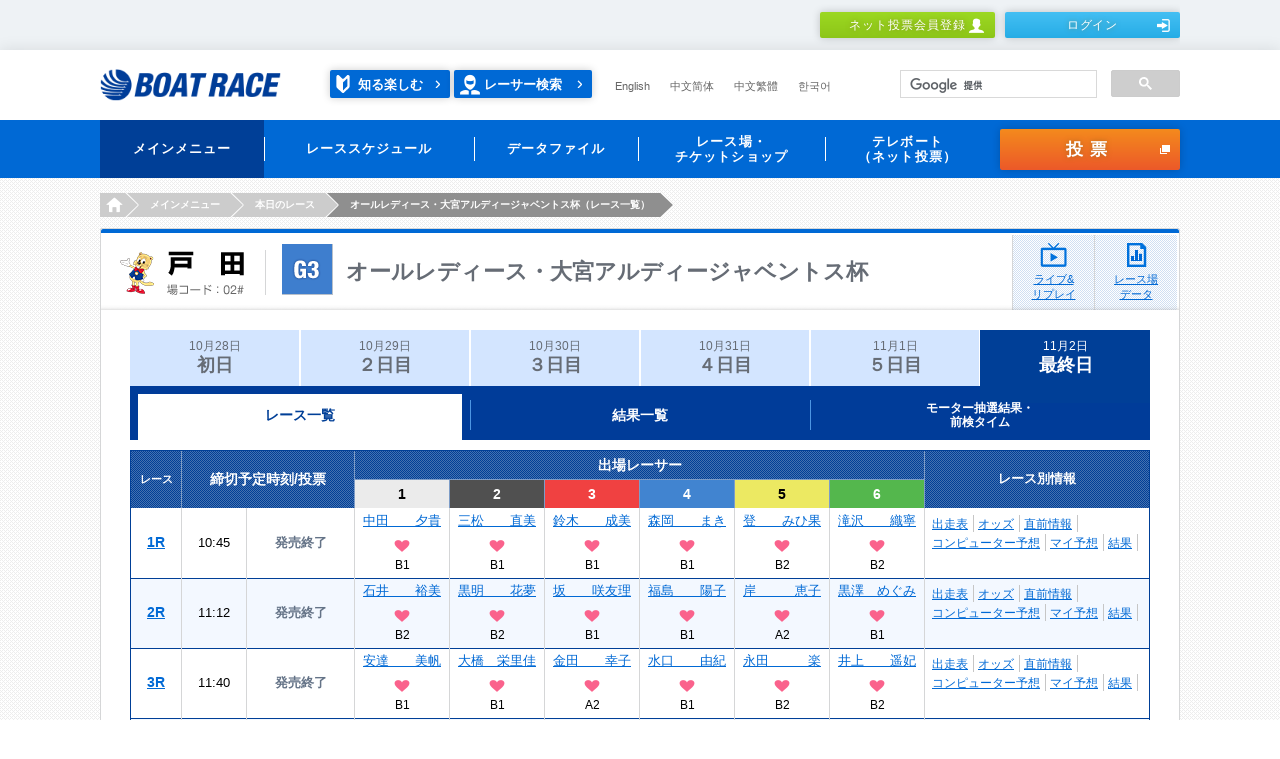

--- FILE ---
content_type: text/html;charset=UTF-8
request_url: https://www.boatrace.jp/owpc/pc/race/raceindex?jcd=02&hd=20231102
body_size: 9560
content:
<?xml version="1.0" encoding="UTF-8" standalone="no" ?>
<!DOCTYPE html>
<html xmlns="http://www.w3.org/1999/xhtml">


<head id="TTRMP030A_1">
    <meta content="text/html; charset=utf-8" http-equiv="Content-Type" /> 
    <meta http-equiv="Pragma" content="no-cache" />
    <meta charset="UTF-8" />
    <title>レース一覧｜BOAT RACE オフィシャルウェブサイト</title>
    <meta name="Description" content="" />
    <meta name="Keywords" content="" />
    <meta name="format-detection" content="telephone=no" />
    <meta http-equiv="X-UA-Compatible" content="IE=Edge" />
    <link rel="stylesheet" href="/static_extra/pc/css/main.css" />
    <link rel="stylesheet" href="/static_extra/pc/css/3rdadd_main.css" />
    <script src="/static_extra/js/libs/jquery-1.11.3.min.js"></script>
    <script src="/static_extra/pc/js/libs/modernizr.min.js"></script>
<script>(window.BOOMR_mq=window.BOOMR_mq||[]).push(["addVar",{"rua.upush":"false","rua.cpush":"false","rua.upre":"true","rua.cpre":"true","rua.uprl":"false","rua.cprl":"false","rua.cprf":"false","rua.trans":"SJ-16d15d81-498d-4dd1-8959-030834b09eb1","rua.cook":"false","rua.ims":"false","rua.ufprl":"false","rua.cfprl":"false","rua.isuxp":"false","rua.texp":"norulematch","rua.ceh":"false","rua.ueh":"false","rua.ieh.st":"0"}]);</script>
                              <script>!function(e){var n="https://s.go-mpulse.net/boomerang/";if("False"=="True")e.BOOMR_config=e.BOOMR_config||{},e.BOOMR_config.PageParams=e.BOOMR_config.PageParams||{},e.BOOMR_config.PageParams.pci=!0,n="https://s2.go-mpulse.net/boomerang/";if(window.BOOMR_API_key="BK9MD-NAPZQ-PFTWM-2CATF-Q959S",function(){function e(){if(!o){var e=document.createElement("script");e.id="boomr-scr-as",e.src=window.BOOMR.url,e.async=!0,i.parentNode.appendChild(e),o=!0}}function t(e){o=!0;var n,t,a,r,d=document,O=window;if(window.BOOMR.snippetMethod=e?"if":"i",t=function(e,n){var t=d.createElement("script");t.id=n||"boomr-if-as",t.src=window.BOOMR.url,BOOMR_lstart=(new Date).getTime(),e=e||d.body,e.appendChild(t)},!window.addEventListener&&window.attachEvent&&navigator.userAgent.match(/MSIE [67]\./))return window.BOOMR.snippetMethod="s",void t(i.parentNode,"boomr-async");a=document.createElement("IFRAME"),a.src="about:blank",a.title="",a.role="presentation",a.loading="eager",r=(a.frameElement||a).style,r.width=0,r.height=0,r.border=0,r.display="none",i.parentNode.appendChild(a);try{O=a.contentWindow,d=O.document.open()}catch(_){n=document.domain,a.src="javascript:var d=document.open();d.domain='"+n+"';void(0);",O=a.contentWindow,d=O.document.open()}if(n)d._boomrl=function(){this.domain=n,t()},d.write("<bo"+"dy onload='document._boomrl();'>");else if(O._boomrl=function(){t()},O.addEventListener)O.addEventListener("load",O._boomrl,!1);else if(O.attachEvent)O.attachEvent("onload",O._boomrl);d.close()}function a(e){window.BOOMR_onload=e&&e.timeStamp||(new Date).getTime()}if(!window.BOOMR||!window.BOOMR.version&&!window.BOOMR.snippetExecuted){window.BOOMR=window.BOOMR||{},window.BOOMR.snippetStart=(new Date).getTime(),window.BOOMR.snippetExecuted=!0,window.BOOMR.snippetVersion=12,window.BOOMR.url=n+"BK9MD-NAPZQ-PFTWM-2CATF-Q959S";var i=document.currentScript||document.getElementsByTagName("script")[0],o=!1,r=document.createElement("link");if(r.relList&&"function"==typeof r.relList.supports&&r.relList.supports("preload")&&"as"in r)window.BOOMR.snippetMethod="p",r.href=window.BOOMR.url,r.rel="preload",r.as="script",r.addEventListener("load",e),r.addEventListener("error",function(){t(!0)}),setTimeout(function(){if(!o)t(!0)},3e3),BOOMR_lstart=(new Date).getTime(),i.parentNode.appendChild(r);else t(!1);if(window.addEventListener)window.addEventListener("load",a,!1);else if(window.attachEvent)window.attachEvent("onload",a)}}(),"".length>0)if(e&&"performance"in e&&e.performance&&"function"==typeof e.performance.setResourceTimingBufferSize)e.performance.setResourceTimingBufferSize();!function(){if(BOOMR=e.BOOMR||{},BOOMR.plugins=BOOMR.plugins||{},!BOOMR.plugins.AK){var n="true"=="true"?1:0,t="",a="clpwmwyxhwqti2ljn7la-f-0f95e7ec1-clientnsv4-s.akamaihd.net",i="false"=="true"?2:1,o={"ak.v":"39","ak.cp":"813429","ak.ai":parseInt("714072",10),"ak.ol":"0","ak.cr":10,"ak.ipv":4,"ak.proto":"h2","ak.rid":"7c82292e","ak.r":47376,"ak.a2":n,"ak.m":"","ak.n":"essl","ak.bpcip":"18.223.102.0","ak.cport":36916,"ak.gh":"23.200.85.108","ak.quicv":"","ak.tlsv":"tls1.3","ak.0rtt":"","ak.0rtt.ed":"","ak.csrc":"-","ak.acc":"","ak.t":"1768517590","ak.ak":"hOBiQwZUYzCg5VSAfCLimQ==XBWnGFBGprJJ5kloznIVZVUE811Ek9lBSsu34PiRbdlCc6Mmxt0x0j+vYhpc5mfFvjULDt1AWoZ5wDZqjVJ/[base64]","ak.pv":"30","ak.dpoabenc":"","ak.tf":i};if(""!==t)o["ak.ruds"]=t;var r={i:!1,av:function(n){var t="http.initiator";if(n&&(!n[t]||"spa_hard"===n[t]))o["ak.feo"]=void 0!==e.aFeoApplied?1:0,BOOMR.addVar(o)},rv:function(){var e=["ak.bpcip","ak.cport","ak.cr","ak.csrc","ak.gh","ak.ipv","ak.m","ak.n","ak.ol","ak.proto","ak.quicv","ak.tlsv","ak.0rtt","ak.0rtt.ed","ak.r","ak.acc","ak.t","ak.tf"];BOOMR.removeVar(e)}};BOOMR.plugins.AK={akVars:o,akDNSPreFetchDomain:a,init:function(){if(!r.i){var e=BOOMR.subscribe;e("before_beacon",r.av,null,null),e("onbeacon",r.rv,null,null),r.i=!0}return this},is_complete:function(){return!0}}}}()}(window);</script></head>
<body>


<!-- Google Tag Manager -->
<noscript><iframe src="//www.googletagmanager.com/ns.html?id=GTM-NBPRLN"
height="0" width="0" style="display:none;visibility:hidden"></iframe></noscript>
<script>(function(w,d,s,l,i){w[l]=w[l]||[];w[l].push({'gtm.start':
new Date().getTime(),event:'gtm.js'});var f=d.getElementsByTagName(s)[0],
j=d.createElement(s),dl=l!='dataLayer'?'&l='+l:'';j.async=true;j.src=
'//www.googletagmanager.com/gtm.js?id='+i+dl;f.parentNode.insertBefore(j,f);
})(window,document,'script','dataLayer','GTM-NBPRLN');</script>
<!-- End Google Tag Manager -->

<!-- Google Tag Manager J-->
<noscript><iframe src="//www.googletagmanager.com/ns.html?id=GTM-PK76DS" height="0" width="0" style="display:none;visibility:hidden"></iframe></noscript>
<script>(function(w,d,s,l,i){w[l]=w[l]||[];w[l].push({'gtm.start':new Date().getTime(),event:'gtm.js'});var f=d.getElementsByTagName(s)[0],j=d.createElement(s),dl=l!='dataLayer'?'&l='+l:'';j.async=true;j.src='//www.googletagmanager.com/gtm.js?id='+i+dl;f.parentNode.insertBefore(j,f);})(window,document,'script','dataLayer','GTM-PK76DS');</script>
<!-- End Google Tag Manager J-->



    <div class="l-header" role="banner">



	<script charset="UTF-8" type="text/javascript" src="/owpc/js/race.js"></script>
	<meta name="format-detection" content="telephone=no" />
	<div class="headerMember">
		<div class="headerMember_inner">
				<ul class="headerMember_btns">
					<li><a class="btn is-type2_3__3rdadd" href="/bosyu/pc/apply/">ネット投票会員登録<i class="is-human1"></i></a></li>
						<li><a class="btn is-type3_3__3rdadd" href="/owpc/pc/login_?authAfterTrans=stay">ログイン<i class="is-login1"></i></a></li>
				</ul>
		</div>
		
	</div>
	
	<div class="header">
		<div class="header_inner">
			<h1 class="header_logo">
				<a href="/"><img src="/static_extra/pc/images/logo_boatrace1.png" width="181" height="32" alt="BOAT RACE" /></a>
			</h1>
			<p class="header_racerSearch2__3rdadd">
				<a class="enjoy" href="/owpc/pc/site/enjoy/index.html">知る楽しむ</a> <a href="/owpc/pc/data/racersearch/index">レーサー検索</a>
			</p>
			<ul class="header_language is-type1__3rdadd">
				<li><a href="/owpc/pc/extra/en/index.html">English</a></li>
				<li><a href="/owpc/pc/extra/cn_s/index.html">中文简体</a></li>
				<li><a href="/owpc/pc/extra/cn_t/index.html">中文繁體</a></li>
				<li><a href="/owpc/pc/extra/kr/index.html">한국어</a></li>
			</ul>
			
			
			<script async="true" src="https://cse.google.com/cse.js?cx=2807ee2e38b1437d0"></script>
			<div class="gcse-searchbox-only"></div>
			
		</div>
		
	</div>
	
	<div class="globalNav" role="navigation">
		<div class="globalNav_inner h-clear">
			<ul class="globalNav_navs">
				
				<li class="is-active"><a><span>メインメニュー </span></a>
					<div class="globalNav_navsBody">
						<div class="navsBody_items">
							<div class="navsBody_left">
								<div class="navsBody_icon">
									<img src="/static_extra/pc/images/icon_navs1_1.png" width="58" height="58" alt="" />
								</div>
							</div>
							<div class="navsBody_right">
								<div class="right_row">
									<ul>
										<li><a href="/owpc/pc/race/index">
												<p class="globalNav_navsBodyLabel">
													<span>本日のレース</span>
												</p>
										</a></li>
										<li><a href="/owpc/pc/race/pay">
												<p class="globalNav_navsBodyLabel">
													<span>本日の払戻金一覧</span>
												</p>
										</a></li>
										<li><a href="/owpc/pc/data/racersearch/index">
												<p class="globalNav_navsBodyLabel">
													<span>レーサー検索</span>
												</p>
										</a></li>
									</ul>
								</div>
								<div class="right_row">
									<ul>
										<li><a href="https://boatcast.jp/" target="_blank">
												<p class="globalNav_navsBodyLabel">
													<span>ライブ</span>
												</p>
										</a></li>
										<li><a href="https://boatcast.jp/" target="_blank">
												<p class="globalNav_navsBodyLabel">
													<span>リプレイ</span>
												</p>
										</a></li>
										<li><a href="/owpc/pc/extra/race/telecast/tv_radio/index.html">
												<p class="globalNav_navsBodyLabel">
													<span>メディア情報</span>
												</p>
										</a></li>
									</ul>
								</div>
							</div>
							
						</div>
						
					</div> </li>
				
				<li><a><span>レーススケジュール</span></a>
					<div class="globalNav_navsBody">
						<div class="navsBody_items">
							<div class="navsBody_left">
								<div class="navsBody_icon">
									<img src="/static_extra/pc/images/icon_navs1_2.png" width="58" height="58" alt="" />
								</div>
							</div>
							<div class="navsBody_right">
								<div class="right_row">
									<ul>
										<li><a href="/owpc/pc/race/monthlyschedule">
												<p class="globalNav_navsBodyLabel">
													<span>月間スケジュール</span>
												</p>
										</a></li>
										<li><a href="/owpc/pc/race/gradesch?hcd=01">
												<p class="globalNav_navsBodyLabel">
													<span>SG・PG1</span>
												</p>
										</a></li>
										<li><a href="/owpc/pc/race/gradesch?hcd=02">
												<p class="globalNav_navsBodyLabel">
													<span>G1・G2</span>
												</p>
										</a></li>
									</ul>
								</div>
								<div class="right_row">
									<ul>
										<li><a href="/owpc/pc/race/gradesch?hcd=03">
												<p class="globalNav_navsBodyLabel">
													<span>G3</span>
												</p>
										</a></li>
										<li><a href="/owpc/pc/race/gradesch?hcd=04">
												<p class="globalNav_navsBodyLabel">
													<span>ヴィーナスシリーズ</span>
												</p>
										</a></li>
										<li><a href="/owpc/pc/race/gradesch?hcd=05">
												<p class="globalNav_navsBodyLabel">
													<span>ルーキーシリーズ</span>
												</p>
										</a></li>
									</ul>
								</div>
								<div class="right_row">
									<ul>
										<li><a href="/owpc/pc/race/gradesch?hcd=06">
												<p class="globalNav_navsBodyLabel">
													<span>マスターズリーグ</span>
												</p>
										</a></li>
									</ul>
								</div>
							</div>
							
						</div>
						
					</div> </li>
				
				<li><a><span>データファイル</span></a>
					<div class="globalNav_navsBody">
						<div class="navsBody_items">
							<div class="navsBody_left">
								<div class="navsBody_icon">
									<img src="/static_extra/pc/images/icon_navs1_3.png" width="58" height="58" alt="" />
								</div>
							</div>
							<div class="navsBody_right">
								<div class="right_row">
									<ul>
										<li><a href="/owpc/pc/extra/data/stadium/index.html">
												<p class="globalNav_navsBodyLabel">
													<span>レース場データ</span>
												</p>
										</a></li>
										<li><a href="/owpc/pc/data/record/index">
												<p class="globalNav_navsBodyLabel">
													<span>SG・PG1・G1記録集</span>
												</p>
										</a></li>
										<li><a href="/owpc/pc/data/kohaimonth">
												<p class="globalNav_navsBodyLabel">
													<span>高配当ベスト10</span>
												</p>
										</a></li>
									</ul>
								</div>
								<div class="right_row">
									<ul>
										<li><a href="/owpc/pc/data/yusyo">
												<p class="globalNav_navsBodyLabel">
													<span>優勝レーサー一覧</span>
												</p>
										</a></li>
										<li><a href="/owpc/pc/extra/data/download.html">
												<p class="globalNav_navsBodyLabel">
													<span>ダウンロード・他</span>
												</p>
										</a></li>
									</ul>
								</div>
							</div>
							
						</div>
						
					</div> </li>
				<li><a><span>レース場・<br />チケットショップ
					</span></a>
					<div class="globalNav_navsBody">
						<div class="navsBody_items">
							<div class="navsBody_left">
								<div class="navsBody_icon">
									<img src="/static_extra/pc/images/icon_navs1_4.png" width="58" height="58" alt="" />
								</div>
							</div>
							<div class="navsBody_right">
								<div class="right_row">
									<ul>
										<li><a href="/owpc/pc/site/place/stadium/index.html">
												<p class="globalNav_navsBodyLabel">
													<span>ボートレース場</span>
												</p>
										</a></li>
										<li><a href="/owpc/pc/site/place/ticket_shop/index.html">
												<p class="globalNav_navsBodyLabel">
													<span>チケットショップ</span>
												</p>
										</a></li>
									</ul>
								</div>
							</div>
							
						</div>
						
					</div> </li>
				<li><a><span>テレボート<br />（ネット投票）
					</span></a>
					<div class="globalNav_navsBody">
						<div class="navsBody_items">
							<div class="navsBody_left">
								<div class="navsBody_icon">
									<img src="/static_extra/pc/images/icon_navs1_5.png" width="58" height="58" alt="" />
								</div>
							</div>
							<div class="navsBody_right">
								<div class="right_row">
									<ul>
										<li><a href="/bosyu/pc/apply/">
												<p class="globalNav_navsBodyLabel">
													<span>ネット投票会員登録</span>
												</p>
										</a></li>
										<li><a href="/owpc/pc/extra/tb/service.html">
												<p class="globalNav_navsBodyLabel">
													<span>各種サービス</span>
												</p>
										</a></li>
										<li><a href="/owpc/pc/teleboat/mypage">
												<p class="globalNav_navsBodyLabel">
													<span>マイページ</span>
												</p>
										</a></li>
									</ul>
								</div>
								<div class="right_row">
									<ul>
										<li><a href="/owpc/pc/teleboat/vresultsearch">
												<p class="globalNav_navsBodyLabel">
													<span>投票結果</span>
												</p>
										</a></li>
										<li><a href="/owpc/pc/extra/login_about/forget.html">
												<p class="globalNav_navsBodyLabel">
													<span>ログイン情報をお忘れの方</span>
												</p>
										</a></li>
										<li><a href="/owpc/pc/extra/tb/support/procedure1.html">
												<p class="globalNav_navsBodyLabel">
													<span>お客様情報の照会・変更</span>
												</p>
										</a></li>
									</ul>
								</div>
								<div class="right_row">
									<ul>
										<li><a href="/owpc/pc/extra/tb/support/faq.html">
												<p class="globalNav_navsBodyLabel">
													<span>FAQ・お問い合わせ</span>
												</p>
										</a></li>
										<li><a href="/extent/pc/campaign/index.php">
												<p class="globalNav_navsBodyLabel">
													<span>会員限定キャンペーン</span>
												</p>
										</a></li>
										<li><a href="/owpc/pc/extra/tb/support/tblink/index.html">
												<p class="globalNav_navsBodyLabel">
													<span>テレボートリンク</span>
												</p>
										</a></li>
									</ul>
								</div>
							</div>
							
						</div>
						
					</div> </li>
			</ul>
			
			
			<p class="globalNav_voteBtn"><a id="commonHead" href="/owpc/VoteConfirm.xhtml?authAfterTrans=stay&voteTagId=commonHead" class="btn is-type4_1" onFocus="this.blur()" >投票<i class="is-blank1"></i></a>
			</p>
		</div>
		
	</div>
		<ul class="breadcrumbs is-type1">
				<li><a href="/"><i>HOME</i></a></li>
				<li><span>メインメニュー</span></li>
				<li><a href="/owpc/pc/race/index?jcd=02&amp;hd=20231102"><i>本日のレース</i></a></li>
				<li><span>オールレディース・大宮アルディージャベントス杯（レース一覧）</span></li>
		</ul><input id="galfnigol" type="hidden" name="galfnigol" value="0" />
    </div>
    <main class="l-main">
      <div class="l-mainWrap is-type3">
        <div class="l-mainInner">
          <div class="contentsFrame1">

<div class="heading2">
	<div class="heading2_head">
		<div class="heading2_area">
			<img src="/static_extra/pc/images/text_place2_02.png" width="129" height="45" alt="戸田" />
		</div>
		
		
		<div class="heading2_title is-G3b ">
			<h2 class="heading2_titleName">オールレディース・大宮アルディージャベントス杯</h2>
		</div>
		
	</div>
	
	<a class="heading2_btn is-live" href="https://race.boatcast.jp/?jo=02" target="_blank" rel="noopener">ライブ&amp;<br />リプレイ</a>
	<a class="heading2_btn is-data" href="/owpc/pc/data/stadium?jcd=02">レース場<br />データ</a>	

</div>
            <div class="contentsFrame1_inner is-type1__3rdadd">



<div class="tab2 is-type1__3rdadd">
		<ul class="tab2_tabs">
					<li><a class="tab2_inner" href="/owpc/pc/race/raceindex?jcd=02&amp;hd=20231028">10月28日<span>初日</span></a></li>
					<li><a class="tab2_inner" href="/owpc/pc/race/raceindex?jcd=02&amp;hd=20231029">10月29日<span>２日目</span></a></li>
					<li><a class="tab2_inner" href="/owpc/pc/race/raceindex?jcd=02&amp;hd=20231030">10月30日<span>３日目</span></a></li>
					<li><a class="tab2_inner" href="/owpc/pc/race/raceindex?jcd=02&amp;hd=20231031">10月31日<span>４日目</span></a></li>
					<li><a class="tab2_inner" href="/owpc/pc/race/raceindex?jcd=02&amp;hd=20231101">11月1日<span>５日目</span></a></li>
					<li class="is-active1"><span class="tab2_inner">11月2日<span>最終日</span></span></li>
		</ul>
		
	</div>

<div class="tab3 is-type1__3rdadd">
	<ul class="tab3_tabs">
			<li class="is-active"><span><span>レース一覧</span></span></li>
			<li><a href="/owpc/pc/race/resultlist?jcd=02&amp;hd=20231102"><span>結果一覧 </span></a></li>
					<li class="is-small"><a href="/owpc/pc/race/rankingmotor?jcd=02&amp;hd=20231102"><span>モーター抽選結果・<br />前検タイム
			</span></a></li>

	</ul>
	
</div>
              <div class="table1">
                <table>
                  <colgroup span="1" style="width:50px;"></colgroup>
                  <colgroup span="1" style="width:65px;"></colgroup>
                  <colgroup span="1" style="width:108px;"></colgroup>
                  <colgroup span="1" style="width:95px;"></colgroup>
                  <colgroup span="1" style="width:95px;"></colgroup>
                  <colgroup span="1" style="width:95px;"></colgroup>
                  <colgroup span="1" style="width:95px;"></colgroup>
                  <colgroup span="1" style="width:95px;"></colgroup>
                  <colgroup span="1" style="width:95px;"></colgroup>
                  <colgroup span="1" style="width:225px;"></colgroup>
                  
                        <thead>
                          <tr class="is-fs14">
                            <th class="is-fs11" rowspan="2">レース</th>
                            <th rowspan="2" colspan="2">締切予定時刻/投票</th>
                            <th colspan="6">出場レーサー</th>
                            <th class="is-fs13" rowspan="2">レース別情報</th>
                          </tr>
                          <tr class="is-fs14">
                            <th class="is-boatColor1">1</th>
                            <th class="is-boatColor2">2</th>
                            <th class="is-boatColor3">3</th>
                            <th class="is-boatColor4">4</th>
                            <th class="is-boatColor5">5</th>
                            <th class="is-boatColor6">6</th>
                          </tr>
                        </thead>
    
                        <tbody>
                          <tr>
                            <td class="is-fs14 is-fBold"><a href="/owpc/pc/race/racelist?rno=1&amp;jcd=02&amp;hd=20231102">1R</a>
                            </td>
                            <td>10:45</td>
                                <td class="is-fBold is-fColor2">発売終了</td>
				              
                              <td>
                                <div><a href="/owpc/pc/data/racersearch/profile?toban=4900&amp;hd=20231102">中田　　夕貴</a>
                                </div>
                                <div class="is-lady"></div>
                                    	<div class="is-fs12">B1</div>
                              </td>
				              
				              
                              <td>
                                <div><a href="/owpc/pc/data/racersearch/profile?toban=3943&amp;hd=20231102">三松　　直美</a>
                                </div>
                                <div class="is-lady"></div>
	                                    <div class="is-fs12">B1</div>
                              </td>
				              
				              
                              <td>
                                <div><a href="/owpc/pc/data/racersearch/profile?toban=4244&amp;hd=20231102">鈴木　　成美</a>
                                </div>
                                <div class="is-lady"></div>
	                                    <div class="is-fs12">B1</div>
                              </td>
	                          
				              
                              <td>
                                <div><a href="/owpc/pc/data/racersearch/profile?toban=3802&amp;hd=20231102">森岡　　まき</a>
                                </div>
                                <div class="is-lady"></div>
	                                    <div class="is-fs12">B1</div>
                              </td>
	                          
				              
                              <td>
                                <div><a href="/owpc/pc/data/racersearch/profile?toban=5264&amp;hd=20231102">登　　みひ果</a>
                                </div>
                                <div class="is-lady"></div>
	                                    <div class="is-fs12">B2</div>
                              </td>
	                          
				              
                              <td>
                                <div><a href="/owpc/pc/data/racersearch/profile?toban=5287&amp;hd=20231102">滝沢　　織寧</a>
                                </div>
                                <div class="is-lady"></div>
	                                    <div class="is-fs12">B2</div>
                              </td>
	                        
                            <td class="is-alignL is-p10-7">
                              <ul class="textLinks3">
                                <li class="is-disabled"><a href="/owpc/pc/race/racelist?rno=1&amp;jcd=02&amp;hd=20231102">出走表</a>
                                </li>
	                                  <li><a href="/owpc/pc/race/odds3t?rno=1&amp;jcd=02&amp;hd=20231102">オッズ</a>
	                                  </li>
                                <li><a href="/owpc/pc/race/beforeinfo?rno=1&amp;jcd=02&amp;hd=20231102">直前情報</a>
                                </li>
                                <li><a href="/owpc/pc/race/pcexpect?rno=1&amp;jcd=02&amp;hd=20231102">コンピューター予想</a>
                                </li>
                                <li><a href="/owpc/pc/race/myexpect?rno=1&amp;jcd=02&amp;hd=20231102">マイ予想</a>
                                </li>
	                                  <li><a href="/owpc/pc/race/raceresult?rno=1&amp;jcd=02&amp;hd=20231102">結果</a>
	                                  </li>
	                              <li></li>
                              </ul>
                            </td>
                          </tr>
                        </tbody>
    
                        <tbody>
                          <tr>
                            <td class="is-fs14 is-fBold"><a href="/owpc/pc/race/racelist?rno=2&amp;jcd=02&amp;hd=20231102">2R</a>
                            </td>
                            <td>11:12</td>
                                <td class="is-fBold is-fColor2">発売終了</td>
				              
                              <td>
                                <div><a href="/owpc/pc/data/racersearch/profile?toban=4283&amp;hd=20231102">石井　　裕美</a>
                                </div>
                                <div class="is-lady"></div>
                                    	<div class="is-fs12">B2</div>
                              </td>
				              
				              
                              <td>
                                <div><a href="/owpc/pc/data/racersearch/profile?toban=5113&amp;hd=20231102">黒明　　花夢</a>
                                </div>
                                <div class="is-lady"></div>
	                                    <div class="is-fs12">B2</div>
                              </td>
				              
				              
                              <td>
                                <div><a href="/owpc/pc/data/racersearch/profile?toban=4534&amp;hd=20231102">坂　　咲友理</a>
                                </div>
                                <div class="is-lady"></div>
	                                    <div class="is-fs12">B1</div>
                              </td>
	                          
				              
                              <td>
                                <div><a href="/owpc/pc/data/racersearch/profile?toban=3357&amp;hd=20231102">福島　　陽子</a>
                                </div>
                                <div class="is-lady"></div>
	                                    <div class="is-fs12">B1</div>
                              </td>
	                          
				              
                              <td>
                                <div><a href="/owpc/pc/data/racersearch/profile?toban=3674&amp;hd=20231102">岸　　　恵子</a>
                                </div>
                                <div class="is-lady"></div>
	                                    <div class="is-fs12">A2</div>
                              </td>
	                          
				              
                              <td>
                                <div><a href="/owpc/pc/data/racersearch/profile?toban=4791&amp;hd=20231102">黒澤　めぐみ</a>
                                </div>
                                <div class="is-lady"></div>
	                                    <div class="is-fs12">B1</div>
                              </td>
	                        
                            <td class="is-alignL is-p10-7">
                              <ul class="textLinks3">
                                <li class="is-disabled"><a href="/owpc/pc/race/racelist?rno=2&amp;jcd=02&amp;hd=20231102">出走表</a>
                                </li>
	                                  <li><a href="/owpc/pc/race/odds3t?rno=2&amp;jcd=02&amp;hd=20231102">オッズ</a>
	                                  </li>
                                <li><a href="/owpc/pc/race/beforeinfo?rno=2&amp;jcd=02&amp;hd=20231102">直前情報</a>
                                </li>
                                <li><a href="/owpc/pc/race/pcexpect?rno=2&amp;jcd=02&amp;hd=20231102">コンピューター予想</a>
                                </li>
                                <li><a href="/owpc/pc/race/myexpect?rno=2&amp;jcd=02&amp;hd=20231102">マイ予想</a>
                                </li>
	                                  <li><a href="/owpc/pc/race/raceresult?rno=2&amp;jcd=02&amp;hd=20231102">結果</a>
	                                  </li>
	                              <li></li>
                              </ul>
                            </td>
                          </tr>
                        </tbody>
    
                        <tbody>
                          <tr>
                            <td class="is-fs14 is-fBold"><a href="/owpc/pc/race/racelist?rno=3&amp;jcd=02&amp;hd=20231102">3R</a>
                            </td>
                            <td>11:40</td>
                                <td class="is-fBold is-fColor2">発売終了</td>
				              
                              <td>
                                <div><a href="/owpc/pc/data/racersearch/profile?toban=3778&amp;hd=20231102">安達　　美帆</a>
                                </div>
                                <div class="is-lady"></div>
                                    	<div class="is-fs12">B1</div>
                              </td>
				              
				              
                              <td>
                                <div><a href="/owpc/pc/data/racersearch/profile?toban=4224&amp;hd=20231102">大橋　栄里佳</a>
                                </div>
                                <div class="is-lady"></div>
	                                    <div class="is-fs12">B1</div>
                              </td>
				              
				              
                              <td>
                                <div><a href="/owpc/pc/data/racersearch/profile?toban=4065&amp;hd=20231102">金田　　幸子</a>
                                </div>
                                <div class="is-lady"></div>
	                                    <div class="is-fs12">A2</div>
                              </td>
	                          
				              
                              <td>
                                <div><a href="/owpc/pc/data/racersearch/profile?toban=3580&amp;hd=20231102">水口　　由紀</a>
                                </div>
                                <div class="is-lady"></div>
	                                    <div class="is-fs12">B1</div>
                              </td>
	                          
				              
                              <td>
                                <div><a href="/owpc/pc/data/racersearch/profile?toban=5296&amp;hd=20231102">永田　　　楽</a>
                                </div>
                                <div class="is-lady"></div>
	                                    <div class="is-fs12">B2</div>
                              </td>
	                          
				              
                              <td>
                                <div><a href="/owpc/pc/data/racersearch/profile?toban=5281&amp;hd=20231102">井上　　遥妃</a>
                                </div>
                                <div class="is-lady"></div>
	                                    <div class="is-fs12">B2</div>
                              </td>
	                        
                            <td class="is-alignL is-p10-7">
                              <ul class="textLinks3">
                                <li class="is-disabled"><a href="/owpc/pc/race/racelist?rno=3&amp;jcd=02&amp;hd=20231102">出走表</a>
                                </li>
	                                  <li><a href="/owpc/pc/race/odds3t?rno=3&amp;jcd=02&amp;hd=20231102">オッズ</a>
	                                  </li>
                                <li><a href="/owpc/pc/race/beforeinfo?rno=3&amp;jcd=02&amp;hd=20231102">直前情報</a>
                                </li>
                                <li><a href="/owpc/pc/race/pcexpect?rno=3&amp;jcd=02&amp;hd=20231102">コンピューター予想</a>
                                </li>
                                <li><a href="/owpc/pc/race/myexpect?rno=3&amp;jcd=02&amp;hd=20231102">マイ予想</a>
                                </li>
	                                  <li><a href="/owpc/pc/race/raceresult?rno=3&amp;jcd=02&amp;hd=20231102">結果</a>
	                                  </li>
	                              <li></li>
                              </ul>
                            </td>
                          </tr>
                        </tbody>
    
                        <tbody>
                          <tr>
                            <td class="is-fs14 is-fBold"><a href="/owpc/pc/race/racelist?rno=4&amp;jcd=02&amp;hd=20231102">4R</a>
                            </td>
                            <td>12:08</td>
                                <td class="is-fBold is-fColor2">発売終了</td>
				              
                              <td>
                                <div><a href="/owpc/pc/data/racersearch/profile?toban=4246&amp;hd=20231102">喜多　那由夏</a>
                                </div>
                                <div class="is-lady"></div>
                                    	<div class="is-fs12">B1</div>
                              </td>
				              
				              
                              <td>
                                <div><a href="/owpc/pc/data/racersearch/profile?toban=4690&amp;hd=20231102">高石　　梨菜</a>
                                </div>
                                <div class="is-lady"></div>
	                                    <div class="is-fs12">B1</div>
                              </td>
				              
				              
                              <td>
                                <div><a href="/owpc/pc/data/racersearch/profile?toban=3188&amp;hd=20231102">日高　　逸子</a>
                                </div>
                                <div class="is-lady"></div>
	                                    <div class="is-fColor1 is-fs12">A1</div>
                              </td>
	                          
				              
                              <td>
                                <div><a href="/owpc/pc/data/racersearch/profile?toban=3604&amp;hd=20231102">武藤　　綾子</a>
                                </div>
                                <div class="is-lady"></div>
	                                    <div class="is-fs12">B1</div>
                              </td>
	                          
				              
                              <td>
                                <div><a href="/owpc/pc/data/racersearch/profile?toban=5194&amp;hd=20231102">大久保　佑香</a>
                                </div>
                                <div class="is-lady"></div>
	                                    <div class="is-fs12">B1</div>
                              </td>
	                          
				              
                              <td>
                                <div><a href="/owpc/pc/data/racersearch/profile?toban=4546&amp;hd=20231102">浜田　亜理沙</a>
                                </div>
                                <div class="is-lady"></div>
	                                    <div class="is-fColor1 is-fs12">A1</div>
                              </td>
	                        
                            <td class="is-alignL is-p10-7">
                              <ul class="textLinks3">
                                <li class="is-disabled"><a href="/owpc/pc/race/racelist?rno=4&amp;jcd=02&amp;hd=20231102">出走表</a>
                                </li>
	                                  <li><a href="/owpc/pc/race/odds3t?rno=4&amp;jcd=02&amp;hd=20231102">オッズ</a>
	                                  </li>
                                <li><a href="/owpc/pc/race/beforeinfo?rno=4&amp;jcd=02&amp;hd=20231102">直前情報</a>
                                </li>
                                <li><a href="/owpc/pc/race/pcexpect?rno=4&amp;jcd=02&amp;hd=20231102">コンピューター予想</a>
                                </li>
                                <li><a href="/owpc/pc/race/myexpect?rno=4&amp;jcd=02&amp;hd=20231102">マイ予想</a>
                                </li>
	                                  <li><a href="/owpc/pc/race/raceresult?rno=4&amp;jcd=02&amp;hd=20231102">結果</a>
	                                  </li>
	                              <li></li>
                              </ul>
                            </td>
                          </tr>
                        </tbody>
    
                        <tbody>
                          <tr>
                            <td class="is-fs14 is-fBold"><a href="/owpc/pc/race/racelist?rno=5&amp;jcd=02&amp;hd=20231102">5R</a>
                            </td>
                            <td>12:36</td>
                                <td class="is-fBold is-fColor2">発売終了</td>
				              
                              <td>
                                <div><a href="/owpc/pc/data/racersearch/profile?toban=4373&amp;hd=20231102">若狭　奈美子</a>
                                </div>
                                <div class="is-lady"></div>
                                    	<div class="is-fs12">A2</div>
                              </td>
				              
				              
                              <td>
                                <div><a href="/owpc/pc/data/racersearch/profile?toban=5195&amp;hd=20231102">北村　　寧々</a>
                                </div>
                                <div class="is-lady"></div>
	                                    <div class="is-fs12">B1</div>
                              </td>
				              
				              
                              <td>
                                <div><a href="/owpc/pc/data/racersearch/profile?toban=4484&amp;hd=20231102">稲生　　夏季</a>
                                </div>
                                <div class="is-lady"></div>
	                                    <div class="is-fs12">B1</div>
                              </td>
	                          
				              
                              <td>
                                <div><a href="/owpc/pc/data/racersearch/profile?toban=4447&amp;hd=20231102">深川　麻奈美</a>
                                </div>
                                <div class="is-lady"></div>
	                                    <div class="is-fs12">A2</div>
                              </td>
	                          
				              
                              <td>
                                <div><a href="/owpc/pc/data/racersearch/profile?toban=5287&amp;hd=20231102">滝沢　　織寧</a>
                                </div>
                                <div class="is-lady"></div>
	                                    <div class="is-fs12">B2</div>
                              </td>
	                          
				              
                              <td>
                                <div><a href="/owpc/pc/data/racersearch/profile?toban=5218&amp;hd=20231102">山田　　理央</a>
                                </div>
                                <div class="is-lady"></div>
	                                    <div class="is-fs12">B1</div>
                              </td>
	                        
                            <td class="is-alignL is-p10-7">
                              <ul class="textLinks3">
                                <li class="is-disabled"><a href="/owpc/pc/race/racelist?rno=5&amp;jcd=02&amp;hd=20231102">出走表</a>
                                </li>
	                                  <li><a href="/owpc/pc/race/odds3t?rno=5&amp;jcd=02&amp;hd=20231102">オッズ</a>
	                                  </li>
                                <li><a href="/owpc/pc/race/beforeinfo?rno=5&amp;jcd=02&amp;hd=20231102">直前情報</a>
                                </li>
                                <li><a href="/owpc/pc/race/pcexpect?rno=5&amp;jcd=02&amp;hd=20231102">コンピューター予想</a>
                                </li>
                                <li><a href="/owpc/pc/race/myexpect?rno=5&amp;jcd=02&amp;hd=20231102">マイ予想</a>
                                </li>
	                                  <li><a href="/owpc/pc/race/raceresult?rno=5&amp;jcd=02&amp;hd=20231102">結果</a>
	                                  </li>
	                              <li></li>
                              </ul>
                            </td>
                          </tr>
                        </tbody>
    
                        <tbody>
                          <tr>
                            <td class="is-fs14 is-fBold"><a href="/owpc/pc/race/racelist?rno=6&amp;jcd=02&amp;hd=20231102">6R</a>
                            </td>
                            <td>13:05</td>
                                <td class="is-fBold is-fColor2">発売終了</td>
				              
                              <td>
                                <div><a href="/owpc/pc/data/racersearch/profile?toban=3302&amp;hd=20231102">谷川　　里江</a>
                                </div>
                                <div class="is-lady"></div>
                                    	<div class="is-fs12">A2</div>
                              </td>
				              
				              
                              <td>
                                <div><a href="/owpc/pc/data/racersearch/profile?toban=4098&amp;hd=20231102">赤澤　　文香</a>
                                </div>
                                <div class="is-lady"></div>
	                                    <div class="is-fs12">B1</div>
                              </td>
				              
				              
                              <td>
                                <div><a href="/owpc/pc/data/racersearch/profile?toban=3999&amp;hd=20231102">大瀧　明日香</a>
                                </div>
                                <div class="is-lady"></div>
	                                    <div class="is-fColor1 is-fs12">A1</div>
                              </td>
	                          
				              
                              <td>
                                <div><a href="/owpc/pc/data/racersearch/profile?toban=3943&amp;hd=20231102">三松　　直美</a>
                                </div>
                                <div class="is-lady"></div>
	                                    <div class="is-fs12">B1</div>
                              </td>
	                          
				              
                              <td>
                                <div><a href="/owpc/pc/data/racersearch/profile?toban=3289&amp;hd=20231102">高橋　　淳美</a>
                                </div>
                                <div class="is-lady"></div>
	                                    <div class="is-fs12">B1</div>
                              </td>
	                          
				              
                              <td>
                                <div><a href="/owpc/pc/data/racersearch/profile?toban=5241&amp;hd=20231102">門田　　　栞</a>
                                </div>
                                <div class="is-lady"></div>
	                                    <div class="is-fs12">B2</div>
                              </td>
	                        
                            <td class="is-alignL is-p10-7">
                              <ul class="textLinks3">
                                <li class="is-disabled"><a href="/owpc/pc/race/racelist?rno=6&amp;jcd=02&amp;hd=20231102">出走表</a>
                                </li>
	                                  <li><a href="/owpc/pc/race/odds3t?rno=6&amp;jcd=02&amp;hd=20231102">オッズ</a>
	                                  </li>
                                <li><a href="/owpc/pc/race/beforeinfo?rno=6&amp;jcd=02&amp;hd=20231102">直前情報</a>
                                </li>
                                <li><a href="/owpc/pc/race/pcexpect?rno=6&amp;jcd=02&amp;hd=20231102">コンピューター予想</a>
                                </li>
                                <li><a href="/owpc/pc/race/myexpect?rno=6&amp;jcd=02&amp;hd=20231102">マイ予想</a>
                                </li>
	                                  <li><a href="/owpc/pc/race/raceresult?rno=6&amp;jcd=02&amp;hd=20231102">結果</a>
	                                  </li>
	                              <li></li>
                              </ul>
                            </td>
                          </tr>
                        </tbody>
    
                        <tbody>
                          <tr>
                            <td class="is-fs14 is-fBold"><a href="/owpc/pc/race/racelist?rno=7&amp;jcd=02&amp;hd=20231102">7R</a>
                            </td>
                            <td>13:34</td>
                                <td class="is-fBold is-fColor2">発売終了</td>
				              
                              <td>
                                <div><a href="/owpc/pc/data/racersearch/profile?toban=4065&amp;hd=20231102">金田　　幸子</a>
                                </div>
                                <div class="is-lady"></div>
                                    	<div class="is-fs12">A2</div>
                              </td>
				              
				              
                              <td>
                                <div><a href="/owpc/pc/data/racersearch/profile?toban=3802&amp;hd=20231102">森岡　　まき</a>
                                </div>
                                <div class="is-lady"></div>
	                                    <div class="is-fs12">B1</div>
                              </td>
				              
				              
                              <td>
                                <div><a href="/owpc/pc/data/racersearch/profile?toban=4283&amp;hd=20231102">石井　　裕美</a>
                                </div>
                                <div class="is-lady"></div>
	                                    <div class="is-fs12">B2</div>
                              </td>
	                          
				              
                              <td>
                                <div><a href="/owpc/pc/data/racersearch/profile?toban=3528&amp;hd=20231102">笠野　友紀恵</a>
                                </div>
                                <div class="is-lady"></div>
	                                    <div class="is-fs12">B1</div>
                              </td>
	                          
				              
                              <td>
                                <div><a href="/owpc/pc/data/racersearch/profile?toban=4819&amp;hd=20231102">蜂須　　瑞生</a>
                                </div>
                                <div class="is-lady"></div>
	                                    <div class="is-fs12">B1</div>
                              </td>
	                          
				              
                              <td>
                                <div><a href="/owpc/pc/data/racersearch/profile?toban=5296&amp;hd=20231102">永田　　　楽</a>
                                </div>
                                <div class="is-lady"></div>
	                                    <div class="is-fs12">B2</div>
                              </td>
	                        
                            <td class="is-alignL is-p10-7">
                              <ul class="textLinks3">
                                <li class="is-disabled"><a href="/owpc/pc/race/racelist?rno=7&amp;jcd=02&amp;hd=20231102">出走表</a>
                                </li>
	                                  <li><a href="/owpc/pc/race/odds3t?rno=7&amp;jcd=02&amp;hd=20231102">オッズ</a>
	                                  </li>
                                <li><a href="/owpc/pc/race/beforeinfo?rno=7&amp;jcd=02&amp;hd=20231102">直前情報</a>
                                </li>
                                <li><a href="/owpc/pc/race/pcexpect?rno=7&amp;jcd=02&amp;hd=20231102">コンピューター予想</a>
                                </li>
                                <li><a href="/owpc/pc/race/myexpect?rno=7&amp;jcd=02&amp;hd=20231102">マイ予想</a>
                                </li>
	                                  <li><a href="/owpc/pc/race/raceresult?rno=7&amp;jcd=02&amp;hd=20231102">結果</a>
	                                  </li>
	                              <li></li>
                              </ul>
                            </td>
                          </tr>
                        </tbody>
    
                        <tbody>
                          <tr>
                            <td class="is-fs14 is-fBold"><a href="/owpc/pc/race/racelist?rno=8&amp;jcd=02&amp;hd=20231102">8R</a>
                            </td>
                            <td>14:04</td>
                                <td class="is-fBold is-fColor2">発売終了</td>
				              
                              <td>
                                <div><a href="/owpc/pc/data/racersearch/profile?toban=5194&amp;hd=20231102">大久保　佑香</a>
                                </div>
                                <div class="is-lady"></div>
                                    	<div class="is-fs12">B1</div>
                              </td>
				              
				              
                              <td>
                                <div><a href="/owpc/pc/data/racersearch/profile?toban=4244&amp;hd=20231102">鈴木　　成美</a>
                                </div>
                                <div class="is-lady"></div>
	                                    <div class="is-fs12">B1</div>
                              </td>
				              
				              
                              <td>
                                <div><a href="/owpc/pc/data/racersearch/profile?toban=3674&amp;hd=20231102">岸　　　恵子</a>
                                </div>
                                <div class="is-lady"></div>
	                                    <div class="is-fs12">A2</div>
                              </td>
	                          
				              
                              <td>
                                <div><a href="/owpc/pc/data/racersearch/profile?toban=4534&amp;hd=20231102">坂　　咲友理</a>
                                </div>
                                <div class="is-lady"></div>
	                                    <div class="is-fs12">B1</div>
                              </td>
	                          
				              
                              <td>
                                <div><a href="/owpc/pc/data/racersearch/profile?toban=3778&amp;hd=20231102">安達　　美帆</a>
                                </div>
                                <div class="is-lady"></div>
	                                    <div class="is-fs12">B1</div>
                              </td>
	                          
				              
                              <td>
                                <div><a href="/owpc/pc/data/racersearch/profile?toban=5189&amp;hd=20231102">藤原　　早菜</a>
                                </div>
                                <div class="is-lady"></div>
	                                    <div class="is-fs12">B1</div>
                              </td>
	                        
                            <td class="is-alignL is-p10-7">
                              <ul class="textLinks3">
                                <li class="is-disabled"><a href="/owpc/pc/race/racelist?rno=8&amp;jcd=02&amp;hd=20231102">出走表</a>
                                </li>
	                                  <li><a href="/owpc/pc/race/odds3t?rno=8&amp;jcd=02&amp;hd=20231102">オッズ</a>
	                                  </li>
                                <li><a href="/owpc/pc/race/beforeinfo?rno=8&amp;jcd=02&amp;hd=20231102">直前情報</a>
                                </li>
                                <li><a href="/owpc/pc/race/pcexpect?rno=8&amp;jcd=02&amp;hd=20231102">コンピューター予想</a>
                                </li>
                                <li><a href="/owpc/pc/race/myexpect?rno=8&amp;jcd=02&amp;hd=20231102">マイ予想</a>
                                </li>
	                                  <li><a href="/owpc/pc/race/raceresult?rno=8&amp;jcd=02&amp;hd=20231102">結果</a>
	                                  </li>
	                              <li></li>
                              </ul>
                            </td>
                          </tr>
                        </tbody>
    
                        <tbody>
                          <tr>
                            <td class="is-fs14 is-fBold"><a href="/owpc/pc/race/racelist?rno=9&amp;jcd=02&amp;hd=20231102">9R</a>
                            </td>
                            <td>14:34</td>
                                <td class="is-fBold is-fColor2">発売終了</td>
				              
                              <td>
                                <div><a href="/owpc/pc/data/racersearch/profile?toban=4447&amp;hd=20231102">深川　麻奈美</a>
                                </div>
                                <div class="is-lady"></div>
                                    	<div class="is-fs12">A2</div>
                              </td>
				              
				              
                              <td>
                                <div><a href="/owpc/pc/data/racersearch/profile?toban=4414&amp;hd=20231102">大澤　　真菜</a>
                                </div>
                                <div class="is-lady"></div>
	                                    <div class="is-fs12">B1</div>
                              </td>
				              
				              
                              <td>
                                <div><a href="/owpc/pc/data/racersearch/profile?toban=4791&amp;hd=20231102">黒澤　めぐみ</a>
                                </div>
                                <div class="is-lady"></div>
	                                    <div class="is-fs12">B1</div>
                              </td>
	                          
				              
                              <td>
                                <div><a href="/owpc/pc/data/racersearch/profile?toban=4373&amp;hd=20231102">若狭　奈美子</a>
                                </div>
                                <div class="is-lady"></div>
	                                    <div class="is-fs12">A2</div>
                              </td>
	                          
				              
                              <td>
                                <div><a href="/owpc/pc/data/racersearch/profile?toban=3357&amp;hd=20231102">福島　　陽子</a>
                                </div>
                                <div class="is-lady"></div>
	                                    <div class="is-fs12">B1</div>
                              </td>
	                          
				              
                              <td>
                                <div><a href="/owpc/pc/data/racersearch/profile?toban=5078&amp;hd=20231102">山川　　波乙</a>
                                </div>
                                <div class="is-lady"></div>
	                                    <div class="is-fs12">B1</div>
                              </td>
	                        
                            <td class="is-alignL is-p10-7">
                              <ul class="textLinks3">
                                <li class="is-disabled"><a href="/owpc/pc/race/racelist?rno=9&amp;jcd=02&amp;hd=20231102">出走表</a>
                                </li>
	                                  <li><a href="/owpc/pc/race/odds3t?rno=9&amp;jcd=02&amp;hd=20231102">オッズ</a>
	                                  </li>
                                <li><a href="/owpc/pc/race/beforeinfo?rno=9&amp;jcd=02&amp;hd=20231102">直前情報</a>
                                </li>
                                <li><a href="/owpc/pc/race/pcexpect?rno=9&amp;jcd=02&amp;hd=20231102">コンピューター予想</a>
                                </li>
                                <li><a href="/owpc/pc/race/myexpect?rno=9&amp;jcd=02&amp;hd=20231102">マイ予想</a>
                                </li>
	                                  <li><a href="/owpc/pc/race/raceresult?rno=9&amp;jcd=02&amp;hd=20231102">結果</a>
	                                  </li>
	                              <li></li>
                              </ul>
                            </td>
                          </tr>
                        </tbody>
    
                        <tbody>
                          <tr>
                            <td class="is-fs14 is-fBold"><a href="/owpc/pc/race/racelist?rno=10&amp;jcd=02&amp;hd=20231102">10R</a>
                            </td>
                            <td>15:05</td>
                                <td class="is-fBold is-fColor2">発売終了</td>
				              
                              <td>
                                <div><a href="/owpc/pc/data/racersearch/profile?toban=5218&amp;hd=20231102">山田　　理央</a>
                                </div>
                                <div class="is-lady"></div>
                                    	<div class="is-fs12">B1</div>
                              </td>
				              
				              
                              <td>
                                <div><a href="/owpc/pc/data/racersearch/profile?toban=3289&amp;hd=20231102">高橋　　淳美</a>
                                </div>
                                <div class="is-lady"></div>
	                                    <div class="is-fs12">B1</div>
                              </td>
				              
				              
                              <td>
                                <div><a href="/owpc/pc/data/racersearch/profile?toban=3580&amp;hd=20231102">水口　　由紀</a>
                                </div>
                                <div class="is-lady"></div>
	                                    <div class="is-fs12">B1</div>
                              </td>
	                          
				              
                              <td>
                                <div><a href="/owpc/pc/data/racersearch/profile?toban=3188&amp;hd=20231102">日高　　逸子</a>
                                </div>
                                <div class="is-lady"></div>
	                                    <div class="is-fColor1 is-fs12">A1</div>
                              </td>
	                          
				              
                              <td>
                                <div><a href="/owpc/pc/data/racersearch/profile?toban=4690&amp;hd=20231102">高石　　梨菜</a>
                                </div>
                                <div class="is-lady"></div>
	                                    <div class="is-fs12">B1</div>
                              </td>
	                          
				              
                              <td>
                                <div><a href="/owpc/pc/data/racersearch/profile?toban=3302&amp;hd=20231102">谷川　　里江</a>
                                </div>
                                <div class="is-lady"></div>
	                                    <div class="is-fs12">A2</div>
                              </td>
	                        
                            <td class="is-alignL is-p10-7">
                              <ul class="textLinks3">
                                <li class="is-disabled"><a href="/owpc/pc/race/racelist?rno=10&amp;jcd=02&amp;hd=20231102">出走表</a>
                                </li>
	                                  <li><a href="/owpc/pc/race/odds3t?rno=10&amp;jcd=02&amp;hd=20231102">オッズ</a>
	                                  </li>
                                <li><a href="/owpc/pc/race/beforeinfo?rno=10&amp;jcd=02&amp;hd=20231102">直前情報</a>
                                </li>
                                <li><a href="/owpc/pc/race/pcexpect?rno=10&amp;jcd=02&amp;hd=20231102">コンピューター予想</a>
                                </li>
                                <li><a href="/owpc/pc/race/myexpect?rno=10&amp;jcd=02&amp;hd=20231102">マイ予想</a>
                                </li>
	                                  <li><a href="/owpc/pc/race/raceresult?rno=10&amp;jcd=02&amp;hd=20231102">結果</a>
	                                  </li>
	                              <li></li>
                              </ul>
                            </td>
                          </tr>
                        </tbody>
    
                        <tbody>
                          <tr>
                            <td class="is-fs14 is-fBold"><a href="/owpc/pc/race/racelist?rno=11&amp;jcd=02&amp;hd=20231102">11R</a>
                            </td>
                            <td>15:37</td>
                                <td class="is-fBold is-fColor2">発売終了</td>
				              
                              <td>
                                <div><a href="/owpc/pc/data/racersearch/profile?toban=4546&amp;hd=20231102">浜田　亜理沙</a>
                                </div>
                                <div class="is-lady"></div>
                                    	<div class="is-fColor1 is-fs12">A1</div>
                              </td>
				              
				              
                              <td>
                                <div><a href="/owpc/pc/data/racersearch/profile?toban=4819&amp;hd=20231102">蜂須　　瑞生</a>
                                </div>
                                <div class="is-lady"></div>
	                                    <div class="is-fs12">B1</div>
                              </td>
				              
				              
                              <td>
                                <div><a href="/owpc/pc/data/racersearch/profile?toban=3528&amp;hd=20231102">笠野　友紀恵</a>
                                </div>
                                <div class="is-lady"></div>
	                                    <div class="is-fs12">B1</div>
                              </td>
	                          
				              
                              <td>
                                <div><a href="/owpc/pc/data/racersearch/profile?toban=3999&amp;hd=20231102">大瀧　明日香</a>
                                </div>
                                <div class="is-lady"></div>
	                                    <div class="is-fColor1 is-fs12">A1</div>
                              </td>
	                          
				              
                              <td>
                                <div><a href="/owpc/pc/data/racersearch/profile?toban=4224&amp;hd=20231102">大橋　栄里佳</a>
                                </div>
                                <div class="is-lady"></div>
	                                    <div class="is-fs12">B1</div>
                              </td>
	                          
				              
                              <td>
                                <div><a href="/owpc/pc/data/racersearch/profile?toban=4246&amp;hd=20231102">喜多　那由夏</a>
                                </div>
                                <div class="is-lady"></div>
	                                    <div class="is-fs12">B1</div>
                              </td>
	                        
                            <td class="is-alignL is-p10-7">
                              <ul class="textLinks3">
                                <li class="is-disabled"><a href="/owpc/pc/race/racelist?rno=11&amp;jcd=02&amp;hd=20231102">出走表</a>
                                </li>
	                                  <li><a href="/owpc/pc/race/odds3t?rno=11&amp;jcd=02&amp;hd=20231102">オッズ</a>
	                                  </li>
                                <li><a href="/owpc/pc/race/beforeinfo?rno=11&amp;jcd=02&amp;hd=20231102">直前情報</a>
                                </li>
                                <li><a href="/owpc/pc/race/pcexpect?rno=11&amp;jcd=02&amp;hd=20231102">コンピューター予想</a>
                                </li>
                                <li><a href="/owpc/pc/race/myexpect?rno=11&amp;jcd=02&amp;hd=20231102">マイ予想</a>
                                </li>
	                                  <li><a href="/owpc/pc/race/raceresult?rno=11&amp;jcd=02&amp;hd=20231102">結果</a>
	                                  </li>
	                              <li></li>
                              </ul>
                            </td>
                          </tr>
                        </tbody>
    
                        <tbody>
                          <tr>
                            <td class="is-fs14 is-fBold"><a href="/owpc/pc/race/racelist?rno=12&amp;jcd=02&amp;hd=20231102">12R</a>
                            </td>
                            <td>16:10</td>
                                <td class="is-fBold is-fColor2">発売終了</td>
				              
                              <td>
                                <div><a href="/owpc/pc/data/racersearch/profile?toban=4208&amp;hd=20231102">三浦　　永理</a>
                                </div>
                                <div class="is-lady"></div>
                                    	<div class="is-fColor1 is-fs12">A1</div>
                              </td>
				              
				              
                              <td>
                                <div><a href="/owpc/pc/data/racersearch/profile?toban=4845&amp;hd=20231102">前田　　紗希</a>
                                </div>
                                <div class="is-lady"></div>
	                                    <div class="is-fs12">A2</div>
                              </td>
				              
				              
                              <td>
                                <div><a href="/owpc/pc/data/racersearch/profile?toban=4183&amp;hd=20231102">宇野　　弥生</a>
                                </div>
                                <div class="is-lady"></div>
	                                    <div class="is-fColor1 is-fs12">A1</div>
                              </td>
	                          
				              
                              <td>
                                <div><a href="/owpc/pc/data/racersearch/profile?toban=3618&amp;hd=20231102">海野　ゆかり</a>
                                </div>
                                <div class="is-lady"></div>
	                                    <div class="is-fs12">A2</div>
                              </td>
	                          
				              
                              <td>
                                <div><a href="/owpc/pc/data/racersearch/profile?toban=3900&amp;hd=20231102">香川　　素子</a>
                                </div>
                                <div class="is-lady"></div>
	                                    <div class="is-fs12">A2</div>
                              </td>
	                          
				              
                              <td>
                                <div><a href="/owpc/pc/data/racersearch/profile?toban=4893&amp;hd=20231102">渡邉　真奈美</a>
                                </div>
                                <div class="is-lady"></div>
	                                    <div class="is-fs12">B1</div>
                              </td>
	                        
                            <td class="is-alignL is-p10-7">
                              <ul class="textLinks3">
                                <li class="is-disabled"><a href="/owpc/pc/race/racelist?rno=12&amp;jcd=02&amp;hd=20231102">出走表</a>
                                </li>
	                                  <li><a href="/owpc/pc/race/odds3t?rno=12&amp;jcd=02&amp;hd=20231102">オッズ</a>
	                                  </li>
                                <li><a href="/owpc/pc/race/beforeinfo?rno=12&amp;jcd=02&amp;hd=20231102">直前情報</a>
                                </li>
                                <li><a href="/owpc/pc/race/pcexpect?rno=12&amp;jcd=02&amp;hd=20231102">コンピューター予想</a>
                                </li>
                                <li><a href="/owpc/pc/race/myexpect?rno=12&amp;jcd=02&amp;hd=20231102">マイ予想</a>
                                </li>
	                                  <li><a href="/owpc/pc/race/raceresult?rno=12&amp;jcd=02&amp;hd=20231102">結果</a>
	                                  </li>
	                              <li></li>
                              </ul>
                            </td>
                          </tr>
                        </tbody>
  
                </table>  
              </div>
              <div class="h-clear">
                <ul class="notes1 h-floatL">
                  <li>お好みレーサーは<img src="/static_extra/pc/images/icon_square1_1.png" width="13" height="13" alt="" />で表示されます。（ログイン後に表示されます）</li>
                  <li>女子レーサーには<i class="is-lady"></i>が表示されます。</li>
                </ul>
                <ul class="textLinks4 is-inline h-floatR">
                    <li><a class="textLink4_link is-pdf1" href="javascript:MultiOpen('/syussoupdf/2023/pb021102.pdf','sh','1000','680')"><span>出走表PDF</span></a></li>
                </ul>
              </div>
              
              <div class="grid is-type2 h-clear">
              </div>
            </div>
          </div>
        </div>
      </div>
    </main>
    <div class="l-footer is-type2" role="contentinfo">
	 <style>
        .footerNav1_title_noLink{
            color: #fff;
		    font-weight: bold;
        }
    </style>
	<p class="h-alignC" id="dyn-link-to-smartphone" style="display: none">
		<a class="btn is-type9_1" href="https://www.boatrace.jp/owsp/sp/site/index.html"><i class="is-phone1"></i>スマートフォン版へ<i class="is-arrow3"></i></a>
	</p>
	<p class="footerPageTop">
		<a href="#header" class="js-smoothScroll">PAGE TOP</a>
	</p>
	<div class="footerNav1">
		<div class="footerNav1_inner">
			<div class="footerNav1_unit is-type2">
				<p class="footerNav1_title">
					<a href="/owpc/pc/site/enjoy/index.html">■ボートレースを知る楽しむ</a>
				</p>
				<p class="footerNav1_title footerNav1_title_noLink">
					■レーススケジュール
				</p>
				<ul class="footerNav1_navs">
					<li><a href="/owpc/pc/race/index">本日のレース</a></li>
					<li><a href="/owpc/pc/race/pay">本日の払戻金一覧</a></li>
					<li><a href="/owpc/pc/race/monthlyschedule">月間スケジュール</a></li>
					<li><a href="/owpc/pc/race/gradesch?hcd=01">SG・PG1スケジュール</a></li>
					<li><a href="/owpc/pc/race/gradesch?hcd=02">G1・G2スケジュール</a></li>
					<li><a href="/owpc/pc/race/gradesch?hcd=03">G3スケジュール</a></li>
				</ul>
				
				<ul class="footerNav1_navs">
					<li><a href="/owpc/pc/race/gradesch?hcd=04">ヴィーナスシリーズ
					</a></li>
					<li><a href="/owpc/pc/race/gradesch?hcd=05">ルーキーシリーズ
					</a></li>
					<li><a href="/owpc/pc/race/gradesch?hcd=06">マスターズリーグ</a></li>
					<li><a href="/owpc/pc/extra/race/telecast/tv_radio/index.html">メディア情報</a></li>
				</ul>
				
			</div>
			
			<div class="footerNav1_unit is-type3">
				<p class="footerNav1_title footerNav1_title_noLink">
					■データファイル
				</p>
				<ul class="footerNav1_navs">
					<li><a href="/owpc/pc/data/racersearch/index">ボートレーサー検索</a></li>
					<li><a href="/owpc/pc/extra/data/stadium/index.html">ボートレース場データ</a></li>
					<li><a href="/owpc/pc/data/record/index">SG・PG1・G1記録集</a></li>
					<li><a href="/owpc/pc/data/kohaimonth">高配当ベスト10</a></li>
					<li><a href="/owpc/pc/data/yusyo">優勝レーサー一覧</a></li>
					<li><a href="/owpc/pc/extra/data/download.html">ダウンロード・他</a></li>
				</ul>
				
				<p class="footerNav1_title footerNav1_title_noLink">
					■レース場・チケットショップ
				</p>
				<ul class="footerNav1_navs">
					<li><a href="/owpc/pc/site/place/stadium/index.html">ボートレース場</a></li>
					<li><a href="/owpc/pc/site/place/ticket_shop/index.html">チケットショップ</a></li>
				</ul>
				
			</div>
			
			<div class="footerNav1_unit is-type4">
				<p class="footerNav1_title footerNav1_title_noLink">
					■テレボート
				</p>
				<ul class="footerNav1_navs">
					<li><a href="/bosyu/pc/apply/">ネット投票会員登録</a></li>
					<li><a href="/owpc/pc/extra/tb/service.html">各種サービス</a></li>
					<li><a href="/owpc/pc/teleboat/mypage">マイページ</a></li>
					<li><a href="/owpc/pc/teleboat/vresultsearch">投票結果</a></li>
					<li><a href="/owpc/pc/extra/login_about/forget.html">ログイン情報をお忘れの方</a></li>
					<li><a href="/owpc/pc/extra/tb/support/procedure1.html">お客様情報の照会・変更</a></li>
					<li><a href="/owpc/pc/extra/tb/support/faq.html">FAQ・お問い合わせ</a></li>
					<li><a href="/extent/pc/campaign/index.php">テレボート会員限定キャンペーン</a></li>
					<li><a href="/owpc/pc/extra/tb/support/tblink/index.html">テレボートリンク</a></li>
				</ul>
				
			</div>
			
		</div>
		
	</div>
	
	<div class="footerNav2">
		<div class="footerNav2_inner">
			<ul class="footerNav2_links">
				<li><a href="/owpc/pc/extra/about.html">本サイトについて</a></li>
				<li><a href="/owpc/pc/extra/policy.html">サイトポリシー</a></li>
				<li><a href="/owpc/pc/extra/privacy.html">プライバシーポリシー</a></li>
				<li><a href="/owpc/pc/extra/sitemap.html">サイトマップ</a></li>
				<li><a href="/owpc/pc/support/opinion">ご意見・ご要望</a></li>
				<li><a href="/owpc/pc/extra/relation/index.html">ボートレース関係団体</a></li>
				<li><a href="/owpc/pc/extra/mailmag/index.html">メールマガジン購読</a></li>
				<li><a href="/owpc/pc/extra/tb/support/tblink/index.html">テレボートリンク</a></li>
			</ul>
			
			<div class="footerNav2_facebook">
				<div id="fb-root"></div>
				<script>
					(function(d, s, id) {
						var js, fjs = d.getElementsByTagName(s)[0];
						if (d.getElementById(id))
							return;
						js = d.createElement(s);
						js.id = id;
						js.src = "//connect.facebook.net/ja_JP/sdk.js#xfbml=1&version=v2.5";
						fjs.parentNode.insertBefore(js, fjs);
					})(document, 'script', 'facebook-jssdk');
				</script>
				<div class="fb-like" data-href="/" data-layout="button_count" data-action="like" data-show-faces="true" data-share="false"></div>
			</div>
		</div>
		
	</div>
	
	<div class="footer">
		<p class="footer_logo">
			<a href="/"><img src="/static_extra/pc/images/logo_boatrace1.png" width="234" height="41" alt="" /></a>
		</p>
		<p class="footer_copy">COPYRIGHT © BOAT RACE OFFICIAL WEB ALL
			RIGHTS RESERVED.</p>
	</div>
    </div>
<script src="/static_extra/pc/js/main.js"></script>
<script type="text/javascript"  src="/AZD3FID9q/Dhk1iAmIW/EZqqr5cLY/NYVO2XXwhQchfm3pEO/aVNaAQ/IkB/0IQZ8Vj4B"></script></body>
</html>

--- FILE ---
content_type: application/javascript
request_url: https://www.boatrace.jp/AZD3FID9q/Dhk1iAmIW/EZqqr5cLY/NYVO2XXwhQchfm3pEO/aVNaAQ/IkB/0IQZ8Vj4B
body_size: 175073
content:
(function(){if(typeof Array.prototype.entries!=='function'){Object.defineProperty(Array.prototype,'entries',{value:function(){var index=0;const array=this;return {next:function(){if(index<array.length){return {value:[index,array[index++]],done:false};}else{return {done:true};}},[Symbol.iterator]:function(){return this;}};},writable:true,configurable:true});}}());(function(){Af();FJf();ZNf();var pD=function(M9,IJ){return M9<IJ;};var qJ=function(){return YZ.apply(this,[dO,arguments]);};var Tg=function(tV,NJ){return tV!=NJ;};var Rc=function(){return Kh.apply(this,[D,arguments]);};var kD=function(D9){var AC=0;for(var mx=0;mx<D9["length"];mx++){AC=AC+D9["charCodeAt"](mx);}return AC;};var NG=function(CV){if(CV===undefined||CV==null){return 0;}var wU=CV["toLowerCase"]()["replace"](/[^a-z]+/gi,'');return wU["length"];};var Z6,jS,cL,tS,T,FL,MP,TM,Zf,fA,bT;var mV=function(gU,ct){return gU>>ct;};var zA=function(){return ["\x6c\x65\x6e\x67\x74\x68","\x41\x72\x72\x61\x79","\x63\x6f\x6e\x73\x74\x72\x75\x63\x74\x6f\x72","\x6e\x75\x6d\x62\x65\x72"];};var Rg=function(){return Ht.apply(this,[rE,arguments]);};var YZ=function Kk(vt,qC){var D3=Kk;do{switch(vt){case LS:{I3=Dm+K9*J3+Hh*rC;kG=Hh*K9*Nx+JG*S3;xD=dG+Nx*Hh*S3+Ph;nc=K9*dG-Nx+JG-n9;pZ=Ph-Dm+dG*K9-J3;HZ=Nx+BD*J3*rC+n9;sC=Ph+dG*Nx+S3*BD;vt=W0;}break;case mP:{UJ=K9*Dm*n9+rC*BD;m3=dG+Dm+rC*Hh+Ph;vt+=fA;Gg=dG*Nx-Dm+Hh-rC;jg=dG*n9*Ph-K9;}break;case l0:{vt-=CO;Bt=BD-rC+K9*Hh*S3;SG=Ph+Hh+Dm*dG-BD;dN=Hh-Ph+BD*rC-K9;Zm=S3+dG*Hh+K9;IC=rC+BD+dG*S3+Dm;HN=dG*JG+Hh+BD;}break;case jO:{v9=dG*n9-BD*J3-K9;Hg=JG*Hh*Ph*S3+BD;h9=Hh*BD*Nx+dG+JG;EC=rC*Ph*Hh+dG*Nx;GG=BD*dG+rC+n9;vt-=lY;r3=BD-Dm*J3+rC*Hh;}break;case LK:{Qk=BD*rC*Dm+Hh+JG;fJ=Ph+J3*n9+dG*Dm;mm=Nx*Ph*J3*rC-JG;Sk=Ph+rC+dG*Nx;LV=JG*n9*Hh+dG+Nx;J9=BD*n9*JG+Ph+Hh;vC=Dm*dG*Ph+K9;f3=BD*dG+rC-S3*Ph;vt=Uf;}break;case fB:{ZC=rC*Ph*n9-Nx;jm=Hh*Nx*S3+n9+Dm;vt+=sK;Mx=dG*Dm-J3-S3-rC;qc=n9+Ph+rC*J3*JG;Q8=K9-Nx-JG+Dm*dG;Rh=dG*Hh+rC*Ph-Nx;ng=J3*rC+S3*dG+JG;Eg=dG*Hh-J3+K9*n9;}break;case q:{qG=JG*dG+Nx*n9;jc=Dm*S3-Ph+dG*Nx;QD=dG*n9-BD;vt-=Rl;Yh=n9*dG-Ph+K9-Nx;}break;case SE:{dU=Dm+JG*dG+Ph;vt=FK;mh=n9+Dm*Nx*K9*Hh;zC=K9*dG+n9*Nx-Ph;Yc=Ph*K9+S3*Dm*rC;Fc=Nx+BD+K9*Hh*S3;}break;case Tf:{vt=RY;for(var Zk=zm;pD(Zk,pm.length);++Zk){MN()[pm[Zk]]=JU(Qt(Zk,Dm))?function(){return sD.apply(this,[TS,arguments]);}:function(){var Xc=pm[Zk];return function(rh,xm){var Z8=Rg(rh,xm);MN()[Xc]=function(){return Z8;};return Z8;};}();}}break;case bY:{pV=dG-JG-Hh+rC*Dm;Ng=Ph*Nx*dG-rC+BD;mC=n9*Nx*JG+dG-Ph;b8=J3-Nx*BD+rC*S3;z8=n9*BD+Nx-K9+dG;vt=dS;Ot=n9*J3*rC+JG-BD;}break;case B0:{b3=dG*Nx+BD;Qx=rC*Nx*JG-Hh-BD;xG=Dm*Nx*Ph*Hh*K9;j9=BD+Ph+rC+JG*dG;vt=D0;}break;case WM:{vt-=k0;bh=n9*JG+Dm*dG;r8=Nx+K9+BD*rC+n9;ft=BD*dG-Hh*K9+n9;Ah=S3*dG-Nx-K9-Hh;Vg=J3-JG+dG*K9-Nx;C9=rC*Hh-BD*Ph+S3;}break;case NY:{nC=rC*Hh-S3-BD+Nx;VJ=rC*Dm*Hh-S3*K9;K8=Hh+JG+dG*S3;Jg=dG*S3+JG*Dm-n9;Hc=Ph*J3+K9*dG;vt+=vI;cD=BD*Nx*J3+K9*dG;}break;case vB:{vZ=n9*dG-JG*rC-Hh;vt=XE;Qh=K9*Hh*n9-Dm-dG;Bx=rC*n9-J3+dG+BD;AD=Ph*Nx*dG+J3+JG;lk=JG*BD*Ph*Hh*Dm;KJ=dG+n9*rC-S3-Ph;}break;case gI:{tg=rC+Dm+S3*dG-Hh;fU=rC*Hh-K9-Dm-Nx;LZ=S3*Dm*rC+Hh*BD;hm=Hh*n9*K9+rC+BD;Wt=S3*dG+Hh*J3-K9;vt-=HR;bG=dG*Dm+Nx*BD+S3;}break;case bB:{hN=Nx+JG*dG-J3-Ph;Vx=Nx*Ph*S3*Dm*BD;Qc=Nx+n9*BD*JG-dG;vt=J;Om=BD+S3+n9*rC;ON=Hh+Dm*dG+JG+Ph;kU=Hh-BD*JG+Dm*dG;kV=dG-S3+Nx*rC+Ph;f8=dG*Nx+K9*rC-n9;}break;case IL:{return zg;}break;case HS:{cc=K9-Nx+BD-J3+Dm;vt=U0;p9=Dm*n9-J3*JG+Hh;J8=Ph+S3+Nx*JG+Dm;m8=JG+BD+Dm+J3;Jc=n9*Nx-J3*JG;}break;case rP:{rG=n9*dG-J3*K9-BD;EZ=K9+dG*JG+rC-Ph;SU=Nx+n9*JG*Hh-dG;wk=JG*dG-BD+rC+Hh;vt-=rT;fg=rC+n9+Dm+dG*K9;}break;case sK:{cC=rC+Dm+Hh*dG;Xh=JG+Ph+rC*Hh-Nx;bU=BD*Ph-J3+Hh*dG;vt=D6;kk=BD+Hh*Dm*JG*Nx;Ig=J3+Nx*dG-K9*Hh;}break;case MS:{Bm=Ph+n9*rC-Hh-K9;vt=HI;D8=K9*Hh*JG-J3+dG;pU=Dm+JG*dG+n9-J3;Pm=dG*BD-S3+JG+rC;IU=J3+n9*BD+Dm*Hh;FZ=BD*n9+K9*Nx-Dm;Et=Nx*dG-K9+Dm+J3;}break;case xP:{Sm=BD+rC*Nx+K9+Ph;jh=JG*n9*K9+Nx+dG;vt-=sI;gm=BD+JG+dG+S3*n9;Ch=BD*n9+dG-K9;}break;case cf:{QZ=dG-Hh+K9+S3+rC;Pk=dG+Hh*K9-S3-J3;ED=rC+Hh*dG*Ph+K9;vt-=lB;v8=rC+JG+S3*Dm*BD;UU=Nx*Ph+K9*dG;vg=n9*Hh-S3+dG*Nx;lC=rC*Dm*K9-S3-Hh;BZ=JG*rC+K9+Nx-Dm;}break;case GP:{EV=Dm+rC+Nx*J3+n9;cm=K9*Hh-JG-Dm+n9;q1=JG+S3+J3+K9;vt+=rL;Fz=n9-Ph+Hh*J3*Nx;jw=JG+Hh*n9-BD+K9;K1=Nx+K9*Hh+n9;Kz=Dm+JG*J3+BD+Ph;}break;case Cf:{Sq=BD*Ph*rC*Dm-J3;vt=nL;pn=Dm-Ph-Nx+rC*S3;NF=J3+n9+dG*Nx;Nr=K9*dG-n9-BD*Nx;}break;case FK:{Y7=JG*Dm*rC+S3+K9;vt-=SA;sn=Nx+rC+Hh*dG;n7=rC*Ph+Nx+dG*S3;Lw=dG*BD-S3*K9+n9;zF=JG*dG+J3+K9*n9;f1=Hh*Ph*JG*n9-rC;}break;case hM:{vt=RY;return Kh(mT,[D2]);}break;case YP:{vt=nS;Uv=Hh+J3+dG;Tq=n9*dG-Ph-Nx-rC;Vj=dG*BD-J3+Dm;G1=JG+dG*Nx+S3*n9;CF=n9+JG*BD*Dm*K9;Nq=S3*dG+Hh*Ph-Dm;R5=Hh*Ph*rC-S3+JG;}break;case CB:{Dd=[Vz,zm,X5(JG),Dm,X5(MW),X5(cc),zm,[Nx],[J3],X5(rC),C2,X5(S3),U4,X5(U4),J3,U4,X5(D4),A4,X5(A5),[K9],BD,X5(Ph),X5(Vz),X5(V1),zm,Yn,X5(Nx),X5(Gj),rC,[Hh],X5(q1),A4,K9,X5(Vz),X5(Dm),BD,Gj,X5(T1),m8,Ph,[Hh],J3,X5(Dm),q1,X5(J3),X5(Hh),X5(Ph),Nx,X5(Hh),X5(BF),rC,U4,X5(A4),X5(K9),J3,l1,X5(Eq),X5(N2),vr,q1,X5(A4),q1,X5(cc),A4,X5(U4),X5(rx),Yz,[Vz],X5(Hh),X5(Ab),nw,X5(J3),cc,X5(BD),X5(BF),JX,X5(Ph),K9,X5(tw),sb,D4,X5(J3),X5(BD),X5(K9),DF,X5(m8),X5(Dm),X5(E4),Nx,n9,D4,BD,X5(n9),cc,Dm,X5(Kz),K9,BD,X5(A4),Hh,J3,S3,X5(U4),X5(l1),D4,X5(An),An,X5(D4),Hh,X5(Nx),X5(A4),X5(Yz),zm,J3,X5(A4),l1,J3,X5(BD),Hh,X5(v4),q1,Vz,X5(Hh),X5(A4),X5(Ph),U4,X5(m8),J3,X5(dF),X5(JG),U4,X5(gj),tF,X5(w7),tw,BD,J3,X5(Vz),JG,X5(l1),X5(D4),m8,Ph,X5(D4),X5(K9),dF,X5(JG),X5(Nx),J3,Dm,Xw,zm,X5(JG),X5(S3),X5(Kz),U4,sb,X5(Yn),[K9],Vz,JG,X5(DF),l1,Ph,X5(tw),sb,X5(Ph),Nx,X5(Hh),X5(gn),wj,dF,X5(v4),v4,X5(K9),Ph,X5(D4),Hh,X5(zq),sW,zm,J3,l1,zm,[J3],X5(cv),L4,q1,zm,X5(D4),Hh,Dm,JG,X5(dj),[A4],cv,Ph,l1,Ph,X5(J3),Dm,X5(m8),U4,Ph,X5(Dm),X5(A4),X5(rx),[BD],Ks,cc,[zm],Ph,n9,X5(S3),X5(rx),Ps,Nx,Nx,Ph,X5(q1),A4,X5(cc),J3,X5(Hx),X5(w7),K1,C2,X5(I2),jb,Dm,X5(l1),Ph,A4,X5(vF),[A4],Jw,Dm,X5(rx),Ps,cc,[zm],Ph,n9,X5(S3),X5(MW),X5(Vz),[BD],Yn,U4,zm,X5(U4),sb,X5(Fz),jb,X5(A4),Hh,X5(Nx),X5(J3),U4,X5(Ph),X5(kF),Yv,Hh,X5(J3),Ph,X5(dj),T1,X5(S3),Kz,X5(U4),X5(rx),L4,X5(L4),vr,X5(Hh),[Nx],X5(S2),vr,cc,[zm],[JG],X5(Kz),X5(V1),Ph,X5(BD),Yv,X5(Hh),D4,X5(Vz),S3,X5(cc),X5(mF),Eq,X5(Dm),X5(JX),Ph,X5(Nx),Dm,X5(U4),K9,X5(J3),U4,q1,X5(JG),X5(Xw),JX,X5(cc),[Vz],A4,X5(q1),U4,X5(cc),X5(J3),D4,Mn,Dm,X5(BD),X5(JG),BD,K9,X5(q1),q1,X5(cc),K9,X5(Ph),X5(Yn),X5(wj),Er,X5(Ph),Dm,J3,X5(J3),X5(U4),Hh,cc,X5(Uq),X5(A4),D4,Ph,X5(Dm),X5(JG),X5(D4),K9,X5(J3),wj,X5(BF),n9,BD,X5(Dm),BD,X5(Hh),zm,X5(br),dF,X5(Ph),X5(Nx),X5(Vz),Vz,X5(J3),Dm,X5(JG),X5(S3),D4,X5(D4),J3,K9,X5(J3),X5(l1),mF,X5(Ph),q1,X5(Eq),m8,K9,X5(cc),X5(cc),X5(wj),An,[zm],[JG],X5(J3),D4,X5(rC),rC,X5(Nx),Dm,X5(U4),K9,X5(J3),X5(DF),E4,X5(Vz),X5(Dm),q1,X5(D4),l1,X5(Ph),X5(D4),BD,X5(S3),X5(JG),U4,X5(JX),C2,K9,X5(D4),A4,[cc],X5(Yz),zm,Dm,Kz,X5(Kz),Hh,Dm,X5(w7),BF,JG,X5(J3),Ph,Vz,S3,X5(S3),Hh,X5(Hh),BD,K9,X5(nq),Xw,X5(BD),zm,X5(gj),E4,X5(A4),Kz,X5(A4),X5(J3),X5(K9),[JG],X5(sW),Kz,A4,X5(Nx),X5(JG),n9,zm,X5(n9),K9,X5(Ph),Nx,dF,D4,[cc]];vt+=lL;}break;case B:{M7=JG*BD*K9+Nx;Ds=Hh*Nx*K9-J3;Ib=K9*rC*Nx-Ph-BD;Qb=Hh*S3+Nx*rC+Ph;nr=BD*n9+dG+rC;vt=vl;s5=K9-S3*J3+rC*n9;}break;case gf:{vt-=H6;Q7=dG*K9+rC*Nx+J3;DW=Ph+JG*dG-Nx-S3;Aj=n9-Nx+Hh*dG;zd=S3*BD*Hh-Dm+J3;lF=JG*rC*S3;F7=BD+K9+Hh*dG-Nx;Ed=rC*JG+n9+dG*S3;}break;case JE:{qF=Ph+J3*rC*BD-Hh;Zj=Dm+K9+n9+dG;dX=rC*J3-n9+Ph+dG;mv=K9+n9+Hh*dG+BD;xv=Nx*K9+BD*S3+J3;Kr=Hh*dG+n9*S3+BD;vt+=UM;}break;case wY:{qv=Hh*dG-n9-BD;l4=Ph-K9*Dm+dG*BD;w4=K9+Hh*dG+J3*JG;EW=K9*n9*BD+dG*Ph;cb=dG*n9+Ph-rC;RW=n9*Hh+rC*S3*Dm;vt+=dO;Pr=J3+dG*Dm-JG*K9;kw=S3*BD+Dm*K9*n9;}break;case UB:{W4=Ph+dG*JG+J3*K9;vt=Zf;Q1=S3+Hh*J3+rC*JG;A2=Hh*Ph*dG+Dm+BD;d5=Nx+dG*J3*Dm+Hh;hW=dG*S3-Nx*K9+JG;Fv=K9*S3*BD-Dm;}break;case KS:{zs=n9+dG*JG+S3*Nx;vt=FM;Bw=Nx*BD+n9+rC*Ph;Hb=Hh*n9+Nx*Dm*S3;B1=BD+K9*Dm*S3*JG;g2=n9*Nx*BD+K9+Dm;jF=rC-K9-Ph+n9+dG;gX=rC+n9+S3+Nx*dG;}break;case QL:{vt-=IY;var Or=qC[FL];if(Hv(typeof RF,F4[Dm])){RF=zx;}var zg=Mv([],[]);Ur=Qt(Jj,s4[Qt(s4.length,Ph)]);}break;case nS:{ZW=Hh-K9+S3+JG+dG;vt=B0;Bj=Hh+dG+J3*Dm;rF=n9-S3+J3*K9+dG;AX=rC*JG+J3-Dm-Ph;ZX=JG-Hh+rC*K9+n9;}break;case EK:{vt+=KO;for(var fj=zm;pD(fj,Cw.length);++fj){g4()[Cw[fj]]=JU(Qt(fj,J3))?function(){return sD.apply(this,[MP,arguments]);}:function(){var xb=Cw[fj];return function(A1,vW,Sz,SW){var TW=Pq(Ph,vW,Bq,SW);g4()[xb]=function(){return TW;};return TW;};}();}}break;case XL:{vt-=Wf;kq=S3*dG+K9*Hh-Nx;jj=Nx+Hh*J3*K9*n9;dx=n9*K9*S3+BD*JG;Gd=Dm*rC*BD+Ph;pv=dG*Hh-K9*JG-Ph;j1=Dm+rC+Nx*J3+dG;l5=dG*BD+rC+n9+Hh;fs=Hh*Nx*rC-dG*JG;}break;case mA:{Rb=n9*dG+Hh-rC+J3;B2=dG*BD+rC+JG;js=S3*BD*n9+Hh+Ph;Cd=n9+Dm+dG*S3+JG;HW=n9-Hh+rC*S3-JG;Eb=rC-dG+BD*Hh*n9;J7=JG*dG+n9-J3-S3;vt=gI;lz=S3*dG-BD-Hh+Dm;}break;case KE:{N4=dG-rC+n9*K9-Nx;fv=S3*dG+n9-rC-JG;sd=J3-n9+dG*S3-Dm;vt=MS;tr=BD*n9*Nx+Dm-Ph;BW=dG*K9-S3-Ph+rC;cq=Dm*BD*rC+Nx-J3;}break;case zR:{E7=J3+dG+n9*Hh*BD;qW=Hh-K9*S3+dG*BD;r4=Dm*JG*Hh+dG*K9;vt=RT;zv=JG*dG+Hh-Ph-BD;lW=Nx*dG+rC-S3+n9;}break;case Q6:{pq=rC*Dm*K9-Hh-Nx;fd=dG*BD-Nx-Ph-JG;Vq=Dm*Nx+K9*dG-S3;Cv=dG*Hh-Ph+Nx*n9;nb=Ph*n9+BD*dG+Nx;vt-=RP;rr=dG*n9-BD+Nx;}break;case Ml:{vt=PS;Wn=dG*BD+JG+S3*K9;HF=rC*n9-S3+dG*K9;gd=Dm*Nx-J3+n9+dG;X1=K9*S3*BD+dG;cr=Nx*Hh*n9-JG*Ph;EF=Hh*rC-S3+Ph-J3;}break;case cO:{I7=JG*dG+Hh+rC;wF=rC*n9-K9*BD+dG;cw=n9+Nx+S3*dG+JG;Gw=Ph-BD-Dm+JG*rC;EX=n9*Dm*J3*Hh+Nx;vt+=lM;Vv=Nx*dG+rC-Ph-S3;nF=rC+BD*Dm*Hh-J3;}break;case EB:{hq=n9+K9*rC+Dm+JG;db=S3*JG*Nx*K9-n9;c1=K9+dG*Hh+Ph-BD;W1=Ph*Hh*dG+S3-n9;sX=BD*rC+dG+Ph+J3;vt=MI;}break;case rI:{E2=Hh*dG-K9*JG-Nx;xX=Nx*dG+BD+J3*Ph;vt-=pI;mq=BD+S3*rC*JG-Hh;Vd=n9+dG*Nx+S3;Jz=Dm*dG*J3+S3*BD;}break;case vL:{vt-=kl;cF=Nx*rC+n9+JG*S3;wW=Hh+K9*dG-JG-rC;J4=Hh+BD*n9+S3+dG;Uz=rC+J3*dG-Dm*BD;Cj=rC*K9+n9-BD+Hh;Ij=rC*JG-Dm*Hh+dG;}break;case QB:{lj=JG+J3*S3*BD*K9;Xn=JG*dG+Ph+rC-Nx;vt=UB;hn=dG*Nx+JG*n9;g7=Hh*K9*Nx*JG+rC;tv=dG*n9-rC+Nx-Dm;fz=dG*Hh-Nx-S3-n9;t5=dG+rC+BD+K9+Hh;}break;case vO:{XF=dG*K9-Hh+Dm-n9;vt+=I;sr=dG*K9+S3*BD+Hh;Nv=dG*Nx-Dm+Ph-K9;hw=dG*BD-Nx*S3-K9;}break;case tL:{return m5;}break;case kO:{var Cz=xn[cs];var D2=Mv([],[]);var GX=xn[hs];vt=fE;var Gv=Qt(GX.length,Ph);}break;case DT:{vn=dG-J3+Dm*S3+K9;xz=Dm+dG*S3-n9*rC;Yw=K9+n9+rC*Nx+Ph;vt=jT;Ar=rC*Ph*n9-K9+BD;m4=K9*rC+BD-J3-Dm;Qs=J3*dG+Dm-Ph+Hh;}break;case fE:{vt-=Xf;if(nX(Gv,zm)){do{var Lj=vq(Qt(Mv(Gv,Vw),s4[Qt(s4.length,Ph)]),Cz.length);var Ew=Wz(GX,Gv);var md=Wz(Cz,Lj);D2+=Kk(cL,[Ln(HX(D5(Ew),D5(md)),HX(Ew,md))]);Gv--;}while(nX(Gv,zm));}}break;case rA:{qr=dG*J3*JG+Nx-Dm;kd=dG*n9-rC-Dm;dd=JG+S3+dG*Ph-J3;Dn=dG*Hh+J3+Nx*Dm;vt+=WS;O2=rC+BD+Nx*dG-n9;}break;case vE:{Bn=Dm-dG+BD*rC-Nx;Z1=n9*K9-J3+Nx*Hh;hz=BD*dG+JG*Dm;V7=JG*dG-J3-rC+S3;vt=Ml;Zs=JG+n9*S3*Hh+Nx;}break;case gM:{K4=[[X5(Ph),K9,X5(q1),Hh,Nx],[gn,X5(J3),S3,X5(A4),cc],[X5(Bq),q1,Vz,X5(Hh)],[X5(Dm),X5(JG),BD,K9],[],[],[X5(cc),K9,X5(Ph)],[],[],[]];vt=RY;}break;case fS:{H4=dG*Ph*K9-rC-Nx;jn=dG-K9+Nx*J3-Dm;Xv=K9+Hh*n9-Ph+S3;On=J3+dG*K9+Ph-Nx;vt-=BB;Wd=K9*Ph*Hh*BD-Nx;}break;case Fl:{Pz=dG*Nx-Dm+S3*Ph;Ub=Hh*dG+Ph-rC*JG;P2=Nx*rC*K9+Ph-BD;L2=BD-JG+n9*rC+dG;vt-=PK;Nz=Dm*Nx*K9;j4=dG*BD-rC;v5=dG*BD+rC-JG*K9;DX=n9-JG+BD*dG;}break;case dS:{N5=S3*JG+K9*Dm*BD;R7=S3+BD+n9+Nx*rC;bx=BD*n9+J3+dG;c5=dG-Nx+rC*Dm-Ph;LX=dG*n9+Nx-Hh*K9;Mj=J3*dG*JG+Nx+Dm;vt+=UB;}break;case Rl:{vt=DR;wb=Ph*Dm*dG+rC*BD;C1=S3*K9+J3*Hh*rC;K7=Hh*BD*Nx*Ph;dW=BD+JG*rC*K9-Hh;Vb=S3*dG-n9*Ph-rC;xj=J3+BD*rC*Dm+K9;}break;case d6:{l7=JG*J3*BD+Nx*Hh;sv=rC*J3*Hh-Nx*K9;OW=Hh*n9+dG*Ph*J3;Pb=n9*dG+S3-rC-Ph;gF=J3*dG+rC+Nx+JG;vv=dG*J3-Hh-n9+JG;vt=QB;}break;case Zf:{vt=BB;L5=S3-Ph+K9*dG+BD;B4=Hh*dG+K9*JG+rC;sz=Ph*S3*rC+n9+dG;bn=Dm+JG+rC*Hh-Ph;nv=JG*n9+dG*S3;}break;case XE:{vt+=WP;D1=J3-Dm+K9*Hh*n9;bs=JG+BD*rC*Ph+Dm;mb=Nx+S3*rC+Hh+J3;T7=JG*Nx*rC+BD*J3;}break;case qI:{vt=vO;ws=Hh+n9*J3*BD*Dm;cz=S3*K9*Hh+Ph+n9;w1=n9*rC*Ph-S3;M4=dG*JG+S3+Nx+J3;Tb=dG*Nx-rC-Ph-Dm;}break;case VY:{YX=rC+J3*Hh+Nx*n9;Rq=S3*dG-J3*BD-Dm;MX=dG*n9-S3+Ph-BD;ks=dG*S3+Ph+K9*JG;vt+=HR;mz=S3*n9*BD-K9-Ph;Hq=S3*dG+J3*Ph-JG;rb=rC*Dm*Hh-n9*Ph;jd=n9*Ph*S3*J3+dG;}break;case CM:{tw=BD+J3+Nx+rC-n9;zq=J3+Hh+JG+n9*Dm;vt=HT;BF=BD+K9*J3+Ph+S3;Mn=JG+rC-K9+Nx*Hh;JX=rC+S3+Ph;I2=S3+n9+J3*rC-Nx;}break;case k6:{Q2=Ph*K9*JG*rC-S3;Tn=rC*Nx*JG;x1=dG*Nx-K9*Dm;k1=K9*JG*n9+J3-Hh;k5=Ph+K9*J3*rC;vt+=JT;Id=dG*Hh-S3+Nx*rC;}break;case Bf:{tq=Nx*BD*Ph+dG*K9;vt-=SS;Aw=JG*Dm*Nx+BD*dG;En=JG*rC+Ph+dG*K9;tW=n9*K9*S3-BD-rC;}break;case OA:{Md=S3-Ph+JG*J3*dG;kW=Nx+n9+JG+dG*BD;jq=BD*S3-K9+Nx*dG;vt+=G0;Wb=JG+dG*Nx+S3+rC;Ov=Ph*Hh*rC+J3*BD;wz=JG+n9*BD*Nx+S3;}break;case El:{N7=Nx*dG-rC-K9-n9;gq=BD+S3-rC+dG*n9;l2=K9*n9*BD-JG+S3;t7=dG*K9-JG+BD*S3;xr=K9*JG+Nx*dG+BD;vt=ZA;}break;case SL:{vt=RY;for(var z4=zm;pD(z4,Z2[F4[zm]]);++z4){JF()[Z2[z4]]=JU(Qt(z4,JG))?function(){zx=[];Kk.call(this,Ul,[Z2]);return '';}:function(){var xW=Z2[z4];var OX=JF()[xW];return function(rz,Rv,fq,mW,bF){if(Hv(arguments.length,zm)){return OX;}var x5=Kk.apply(null,[tS,[rz,Rv,E4,mW,JU(zm)]]);JF()[xW]=function(){return x5;};return x5;};}();}}break;case jR:{Db=BD*n9-Ph+Hh*rC;cj=n9-Dm+JG+Hh*dG;Bz=dG*BD-J3+n9;Oq=BD+S3*rC*Ph*JG;Td=Nx*JG*J3*n9-K9;S1=Hh*Ph*dG-S3-K9;vt=rP;U7=n9*S3*Hh-J3+BD;pw=K9*BD-S3+dG*Hh;}break;case WO:{R4=dG*BD+n9+Ph-rC;Ad=dG*J3+BD+n9*Dm;fF=Hh*Ph*S3*n9+Nx;W7=dG+S3+Nx*Hh*n9;rw=n9*Dm*BD-rC;vt=hY;X7=rC*Hh-Dm-S3;Ez=Dm+J3*rC*Hh-JG;}break;case LP:{Xs=S3*dG-Ph-K9+J3;Gz=JG*n9*BD-K9+Hh;nj=Hh*dG-JG-rC-K9;Dw=Nx*rC*K9-J3-Ph;vt=fB;ms=dG*JG-Nx+Hh-rC;Q5=dG*Hh-Dm*S3*Ph;Tj=JG+J3+BD*dG+rC;}break;case p6:{Ks=J3+rC-S3+JG*Hh;MW=JG-S3+Nx*J3*K9;nq=JG+n9+K9*Nx+J3;A5=Ph*Dm+J3+Nx*Hh;vt=v6;jb=n9*Nx+rC-JG*Ph;gn=J3*BD-Ph+n9-Nx;vr=Hh*Nx+Ph+Dm*K9;Yj=rC+JG+Nx+Hh-n9;}break;case fl:{vt=IL;while(Ls(Js,zm)){if(cn(C5[F4[J3]],pM[F4[Ph]])&&nX(C5,RF[F4[zm]])){if(n1(RF,zx)){zg+=Kk(cL,[Ur]);}return zg;}if(Hv(C5[F4[J3]],pM[F4[Ph]])){var tj=M5[RF[C5[zm]][zm]];var Dv=Kk(tS,[C5[Ph],Js,tj,Mv(Ur,s4[Qt(s4.length,Ph)]),J3]);zg+=Dv;C5=C5[zm];Js-=sD(sI,[Dv]);}else if(Hv(RF[C5][F4[J3]],pM[F4[Ph]])){var tj=M5[RF[C5][zm]];var Dv=Kk.apply(null,[tS,[zm,Js,tj,Mv(Ur,s4[Qt(s4.length,Ph)]),rx]]);zg+=Dv;Js-=sD(sI,[Dv]);}else{zg+=Kk(cL,[Ur]);Ur+=RF[C5];--Js;};++C5;}}break;case dL:{vt-=HY;m1=Dm*JG*rC-dG;Ws=dG*K9+BD-Hh+J3;TF=rC+dG-S3*Ph;W5=S3+Dm+BD*dG-K9;Rr=K9+JG+dG*J3-Ph;pX=K9*rC*JG-BD;Kb=J3+dG*S3+Hh-Ph;Ts=J3*n9*rC-K9*Hh;}break;case qP:{kb=Ph+dG*Hh-Nx-JG;vt+=MS;LW=dG-Ph+rC*Dm*BD;Es=dG*Hh-JG-n9-rC;X4=S3-J3+Nx*dG;Pw=dG*Dm+K9-S3-Hh;E5=Ph-rC+dG*n9+J3;Fj=Dm-K9+dG*JG-Nx;}break;case D:{vt+=dP;var gW=qC[tS];var Vw=qC[fA];var zr=qC[Z6];var hs=qC[TM];}break;case lL:{Vz=Ph*n9+JG+S3-BD;tF=Nx+K9*Dm*Ph;w7=Hh*JG-Dm+BD-J3;dF=JG*Nx-Ph+n9-BD;Hw=JG*Hh+S3*K9;ds=rC+Hh+S3*Nx;cv=Nx+S3*Ph*BD;vt-=bE;}break;case kB:{dv=Ph*J3*Dm+rC*n9;lq=Nx+BD*J3*Hh*K9;vt-=LA;Z7=JG*S3*rC+K9*n9;b7=Hh*Nx+dG*S3+BD;H5=S3*dG-Dm-rC;ls=rC-S3+dG*J3*JG;vs=Ph-n9+dG*Hh-J3;Hj=n9+dG*K9+rC+Hh;}break;case F0:{vt=zR;UX=JG+S3*rC-Dm-Nx;T2=JG+Hh*dG-rC-Nx;vw=Hh*rC-J3-Ph+Nx;r1=n9+rC+BD*dG-Nx;C4=BD+dG*n9-Dm*S3;z5=S3*dG-Ph-JG+BD;}break;case vR:{Hr=dG*Ph*S3+rC-J3;QX=Hh*K9*n9+S3*Dm;Jv=JG*K9-rC+dG*Nx;vt-=BM;lv=JG*dG-n9-Nx*J3;}break;case bK:{zx=[S3,K9,X5(J3),X5(Hh),D4,X5(J3),X5(BD),X5(K9),X5(sW),D4,X5(S3),C2,X5(Hh),K9,[Dm],DF,X5(U4),A4,X5(n9),D4,zm,K9,l1,X5(v4),sW,X5(cc),U4,X5(BD),X5(S3),Ph,X5(Ph),X5(JG),J3,Dm,cc,X5(p9),J8,X5(Ph),X5(l1),m8,X5(Nx),X5(Hh),X5(Nx),X5(Jc),X5(Ph),Eq,X5(n9),X5(Dm),X5(BD),X5(l1),rC,X5(n9),Dm,K9,X5(A4),X5(p9),lX,zm,X5(U4),sb,Ph,Gj,X5(T1),m8,E4,EV,BD,X5(cm),X5(Hh),S3,[Ph],JG,X5(K9),Nx,X5(q1),X5(Fz),jw,X5(l1),BD,Nx,X5(JG),Dm,X5(q1),Nx,X5(Dm),q1,X5(q1),X5(K1),sb,X5(Dm),X5(cc),zm,X5(J3),Nx,X5(Kz),v4,X5(cc),K9,X5(Vz),X5(Dm),l1,X5(n9),n9,X5(Vz),tF,X5(w7),E4,K9,X5(m8),Nx,X5(sb),J8,X5(K9),Nx,K9,X5(Ph),J3,X5(m8),[A4],q1,X5(JG),cc,X5(Gj),Gj,X5(cc),sb,X5(dF),A4,X5(Hw),ds,X5(S3),X5(cv),X5(BD),tw,X5(Kz),X5(m8),zq,BF,A4,X5(U4),X5(sW),[K9],X5(Mn),sb,JX,X5(A4),Ph,n9,X5(S3),X5(Ph),X5(cv),[zm],Gj,C2,X5(I2),Hh,cc,X5(Ph),X5(Nx),V1,S3,cc,X5(Uq),D4,X5(BD),zm,X5(gj),E4,X5(E4),C2,J3,Nx,X5(Ph),X5(x4),C2,X5(BD),X5(cc),X5(cc),m8,X5(Nx),X5(l1),Hx,dF,X5(m8),BD,X5(Yn),X5(Nx),X5(J3),D4,X5(Xw),cm,X5(JG),X5(D4),BD,Nx,X5(n9),K9,X5(Ph),Vz,X5(Ph),X5(Hh),Dm,BD,X5(Nx),X5(BF),U4,m8,zm,JG,X5(Hh),Dm,X5(l1),q1,q1,X5(cc),A4,X5(U4),X5(rx),gj,JX,X5(Dm),X5(JG),BD,K9,X5(K9),Vz,zm,X5(Vz),DF,E4,X5(zq),X5(n9),Xw,X5(sW),sW,X5(Bq),mF,X5(Jc),X5(Nx),x4,JG,zm,X5(BF),X5(A4),br,X5(Ks),MW,X5(JG),J3,X5(Hx),nq,X5(A5),X5(Nx),A5,m8,J3,X5(Hw),jb,X5(tF),X5(BD),BF,X5(w7),X5(Vz),X5(gn),lX,zm,Dm,X5(Eq),sW,X5(Kz),Nx,X5(Dm),dF,X5(l1),BD,K9,BD,Hh,D4,zm,X5(JG),X5(Dm),X5(K9),X5(J3),q1,[Hh],X5(K1),vr,X5(BD),Kz,X5(Kz),m8,[S3],X5(J3),D4,X5(C2),Yj,X5(BD),X5(p9),sW,X5(Dm),Ph,X5(cc),A4,J3,Nx,X5(V1),rC,l1,[S3],X5(Nx),Dm,Ph,X5(Dm),X5(cc),X5(JG),n9,X5(K9),A4,An,X5(Vz),m8,X5(Hh),X5(Hh),BD,K9,J3,X5(A4),U4,X5(Ph),JG,X5(A4),X5(JG),Dm,Kz,X5(K9),Ph,X5(q1),q1,X5(D4),X5(J3),Nx,X5(S3),A4,X5(S3),X5(J3),gn,Dm,n9,X5(U4),A4,X5(K9),[Dm],X5(dj),[zm],Gj,C2,J3,zm,J3,S3,X5(S3),A4,X5(U4),q1,[Hh],X5(C2),C2,X5(cc),BD,BD,X5(U4),Nx,Nx,X5(S3),X5(x4),An,X5(U4),Kz,X5(A4),cc,Nx,J3,cc,X5(Jc),sb,S3,[Ph],X5(J8),m8,A4,JG,X5(A4),X5(K9),J3,J3,X5(J3),X5(Dm),X5(cc),BD,X5(n9),Ph,X5(Ph),X5(cc),DF,X5(JG),S3,X5(Hh),J3,cc,X5(Yj),J3,X5(U4),A4,Kz,zm,A4,X5(Xw),[K9],[Hh],D4,J3,X5(lX),Xw,X5(tw),C2,X5(Yj),v4,[Dm],Nx,J3,Nx,X5(Ph),rC,Ph,X5(Nx),dF,X5(BD),Hh,X5(dj),sW,Ir,X5(Dm),Hh,X5(JG),X5(l1),A4,X5(vF),Yj,BF,S3,JG,X5(cc),A4,X5(A4),Hw,X5(m8),X5(Dm),BD,X5(J3),cc,X5(Mn),Yn,dF,X5(Ph),X5(Nx),X5(BD),Dm,Dm,zm,X5(Ph),JG,Ph,X5(tF),K9,Ir,Dm,cc,X5(S2),EV,X5(J3),D4,X5(Kz),U4,X5(D4),U4,X5(U4),Vz,K9,X5(Yn),V1,Nx,X5(BD),X5(cc),X5(Yj),J3,[A4],X5(n9),X5(S3),S3,Dm,X5(Dm),cc,Nx,X5(ds),EV,U4,X5(U4),BD,K9,X5(Ph),S3,Vz,zm,X5(JG),X5(mF),X5(cc),zm,X5(dF),X5(JG),U4,X5(Dm),Vz,X5(U4),Vz,X5(Hh),cc,X5(U4),A4,K9,X5(D4),X5(Ph),Yj,zm,X5(Hh),Nx,X5(S3),X5(rx),C2,Gj,U4,J3,X5(Vz),X5(T1),[zm],Ks,Nx];vt+=EO;}break;case d0:{GF=rC+Nx*n9*K9+dG;FW=BD*Dm*K9+Nx*dG;wn=S3*rC-BD+J3*Ph;vt+=KA;QW=dG*K9-Ph+Nx*BD;}break;case AK:{A7=rC*Dm*Nx+Hh*S3;vX=Hh*dG-Ph+S3*K9;lb=Ph+rC+BD*dG-J3;mX=n9+Dm+rC*Ph*S3;jW=BD*dG+Nx-Hh*JG;vt-=G6;IW=S3*dG-BD+J3+JG;}break;case G:{Qd=dG+Hh+Ph+Nx*n9;vt=UA;Nw=J3*dG-rC+JG-n9;B5=BD*Dm+dG+S3*Nx;zX=n9*Hh+S3*J3*K9;w5=S3+Dm-n9+Nx*rC;wr=S3*Hh*Dm+JG-K9;}break;case qE:{nW=S3*n9*Hh-rC-K9;qn=n9+dG*Hh-rC;hj=K9*dG+n9+BD*Ph;bW=JG+Nx*dG+Hh*rC;S7=K9-rC+dG*Nx-Dm;vt=KY;}break;case HT:{vt=CO;V1=K9*Dm+rC+J3;Uq=S3*n9+JG+Ph;gj=n9+Ph+BD+Dm*Nx;x4=Nx*K9-S3+BD;Hx=J3*rC-S3-JG*Ph;}break;case KY:{jX=Nx*K9+J3+Dm*dG;jz=JG-K9+n9*rC-BD;k2=n9+S3*dG+Hh+BD;vt=B6;Ww=n9+rC*Nx+Dm*dG;Z4=n9+BD*S3+dG;Rj=S3+n9+Nx*dG-Ph;NX=JG+Hh*dG-n9*BD;}break;case VE:{Fn=Hh*BD*J3*K9+S3;s7=dG*S3+BD*Nx-JG;In=K9*dG-Nx*n9-BD;MF=BD*dG+rC-S3-JG;vt=NY;}break;case gK:{Fq=BD*dG-n9*Hh;vx=rC*Dm*Nx;JW=Dm-JG*rC+dG*K9;j5=Ph*K9+rC*J3*S3;vt=UY;}break;case ZK:{F5=dG*S3+Nx+BD+rC;WX=BD+rC+JG*dG+S3;PW=dG*S3+Hh+K9*JG;vt=WL;b1=dG*JG+Dm+Hh*n9;ww=K9*n9*BD+rC+Dm;SF=dG*BD-Ph-Dm-rC;}break;case UY:{O1=Ph+Hh*dG-J3;Zv=S3*JG*Hh*Ph*J3;vt-=c0;q7=Nx+JG-S3+BD*dG;V4=Nx*dG-n9+rC+Dm;Y1=Hh*dG+rC-n9*Dm;Un=JG+n9+rC*BD*Dm;}break;case D6:{Pv=J3-JG-n9+K9*dG;Rn=Dm+dG*S3+Hh;vt+=LL;Qj=JG*dG-BD*Ph*n9;Y5=S3*Dm*Nx*Hh;Ej=K9+dG*Hh-S3*n9;bv=S3*dG*Ph-K9;g5=dG*Nx-Hh+Ph;Xd=n9+dG*S3-Hh*rC;}break;case U0:{Eq=n9*Nx+J3-Ph+S3;lX=rC+BD-S3+Hh+K9;sb=K9-JG+Hh+J3*S3;Gj=K9+Hh*Dm-J3*Ph;T1=rC+Nx*BD-JG-J3;vt=GP;E4=BD+Dm+Nx+JG+K9;}break;case Hl:{vt-=SI;P4=Dm-Ph+K9*rC;O5=Hh+K9*dG*Ph+J3;PF=Dm+JG+dG-K9+Nx;zb=K9*dG+S3+n9+rC;}break;case kK:{vt-=jP;Az=rC*n9+K9*Hh+JG;Nj=Hh*rC-Dm*S3+BD;dn=Hh+JG*J3+Dm*dG;Iw=JG-n9+BD*dG+K9;Ns=BD*dG+K9-n9*Dm;Xq=Ph+dG*S3+BD*K9;px=K9+JG*Dm*rC-S3;}break;case r0:{vt=G;Mw=S3+Dm*BD+K9*rC;tb=S3*BD-Hh+dG*JG;Kj=Hh*J3*Nx*K9+Ph;qz=Dm+Nx*rC+Hh-Ph;xw=J3+rC-Nx+JG*dG;bb=n9*Hh*BD+dG+S3;}break;case D0:{ln=J3-n9*JG+Hh*dG;vb=BD*dG-Hh+Dm-n9;Fw=JG+Hh*n9*Ph*K9;Iq=Nx*S3+BD*dG;Iz=Nx*K9*JG*Hh-n9;vt=DT;Gn=rC+dG*Nx+J3;}break;case NE:{hv=Nx*BD+S3*dG+K9;QF=Ph*BD+rC*Hh+JG;jv=K9*dG+n9*JG*J3;vt+=hO;mr=S3*dG-rC-J3;Xb=JG*S3*K9+BD*rC;}break;case GT:{Jq=dG*n9+J3+JG-BD;Xz=rC+dG*K9+Dm-n9;CX=n9*rC*J3+JG*K9;F1=Hh*BD*n9-J3-rC;t4=Dm*dG+Hh+rC*JG;vt+=VS;Bd=Nx*dG+Ph-BD-K9;}break;case W0:{qb=rC*S3-Nx+Dm+J3;H1=rC+Ph+n9*BD*Hh;AW=dG*BD+K9+J3*JG;Od=JG*rC*S3-Hh-Dm;Us=BD*Dm*rC-Nx;vt=ZT;q5=rC*n9+Nx*K9+Ph;T5=S3*dG-JG*BD-n9;}break;case jT:{vt+=VM;qd=Ph*K9*Hh*n9-S3;ZF=Ph-JG+dG*K9+rC;Ys=J3*S3*K9*Hh+Dm;Bb=S3+dG*Hh-Dm*Ph;nz=dG*K9+S3-Dm+rC;}break;case HR:{Vr=n9+BD*rC+K9-J3;I1=n9*S3*Hh;Tz=BD+Nx*K9*rC*Ph;YW=rC+Dm-S3+dG*Nx;vt+=JA;AF=dG*BD+n9+JG+rC;XW=rC+S3+dG-BD-JG;}break;case zB:{c4=Hh*rC*Ph-BD+J3;Tr=Dm*n9*JG*S3-BD;vt-=k0;Oj=J3*rC*S3-JG-Ph;UW=BD*JG*Hh-S3;dw=Dm*J3*dG+JG*Hh;Uj=rC*BD+dG-Hh-Dm;KX=BD*K9*S3+JG-Hh;Z5=S3*BD+K9*rC*JG;}break;case nf:{ld=JG-Hh+dG+J3+n9;d7=S3+dG*Dm;c7=n9*rC+JG-Dm*J3;cs=BD+Ph+dG+Hh*JG;vt+=LM;N2=Ph+Nx*J3*BD;L4=Nx+JG*BD+Hh*Dm;Ps=JG*rC-Dm-Hh*S3;Yv=BD+Dm*K9+Nx*n9;}break;case rf:{rs=K9*dG+J3+n9+BD;vt=DA;f4=dG-n9+rC*K9+Ph;qs=dG*BD-Dm+Hh+Nx;Rd=rC+Hh*dG+J3;}break;case UA:{wq=dG-Dm+J3*Nx*S3;rj=Hh+dG+Dm*JG*Nx;Rz=dG*J3-Ph-Nx*K9;vt=E;rX=K9-Ph+dG+rC*J3;Lq=J3+K9*dG-Nx*JG;Zq=rC*K9-BD*Dm+Ph;hd=dG+n9+rC*J3;}break;case EY:{vt=gY;M1=J3-S3*rC+K9*dG;m7=rC*Dm*JG-n9+J3;c2=dG+Ph+K9;Ev=K9+Nx+S3+dG*BD;pF=Hh*Dm+dG;}break;case tE:{wX=BD*dG+S3+rC+Hh;Zd=dG*BD+rC+J3*JG;vt-=lY;Xr=Nx*J3*dG-Hh*S3;Sv=Dm+Hh*dG+Nx*BD;S4=Dm+Nx+S3*K9*n9;}break;case ZA:{Gb=S3+K9+Nx*dG+n9;S5=rC*J3+JG*Ph*dG;vt-=J;G2=S3*dG+rC*JG;Bs=n9+dG*JG+S3-BD;BX=JG-Hh+n9*dG-S3;Ms=S3-BD+dG*Nx-Hh;}break;case QT:{nw=n9*S3-JG+Dm*BD;dG=n9*BD+S3+Dm;kj=K9*Dm+dG+rC;nn=Nx*BD*J3+K9*Ph;dz=S3*Ph*BD-J3+Dm;Dj=S3+rC*Dm-BD*JG;vt-=DR;wj=BD*J3+K9*Dm-n9;}break;case HO:{kz=dG+BD+rC+S3-Hh;vj=dG*S3+rC*Hh-Ph;Sr=dG*BD-Dm*K9;rv=dG*J3+Hh*Ph-BD;vt=QO;Kd=K9*dG-BD+Hh-JG;mw=rC*n9+dG-Dm*J3;}break;case YT:{Hn=S3*rC*JG+K9-Dm;Ld=dG*S3+Dm*J3*Hh;TX=dG+rC*Nx+K9;Dr=Ph*S3*dG-K9-rC;vt+=mB;}break;case ZI:{As=BD*dG-Dm*JG;vt=cI;Fb=Nx+J3-rC+dG*BD;kX=Nx*K9+Hh*dG-Ph;Gq=JG*dG-J3-BD-Nx;}break;case g6:{P7=Dm*BD*rC+Nx*Ph;Os=rC+dG*K9-JG;V5=Hh*S3*Ph+Nx*K9;Fr=Hh*Dm+JG+K9*dG;vt-=PO;kr=S3+dG+rC*Nx-Dm;gw=n9*dG-BD*Nx+JG;}break;case CR:{return [X5(m8),U4,X5(Hh),Hh,X5(J3),D4,X5(Xw),tw,X5(S3),Hh,X5(Hh),BD,K9,X5(Ph),X5(lX),Hx,X5(C2),A4,K9,[J3],Vz,X5(U4),Vz,X5(Hh),l1,cc,X5(n9),Ph,X5(Dm),q1,X5(l1),D4,X5(BD),zm,X5(gn),D4,A4,Ph,X5(n9),K9,X5(Ph),X5(sW),BF,n9,Ph,Hh,X5(A4),BD,X5(n9),Ph,A4,X5(A4),A4,X5(dz),X5(J3),X5(l1),A4,X5(JX),E4,BD,[Dm],X5(zq),BF,JG,X5(J3),Ph,Vz,X5(U4),A4,Ph,Ph,X5(Nx),dF,X5(BD),Hh,X5(p9),cc,cc,BD,X5(DF),X5(w7),U4,X5(rC),m8,K9,X5(cc),X5(cc),X5(Ph),X5(K9),Nx,K9,X5(D4),A4,X5(l1),cc,Hh,X5(BD),Ph,X5(zq),A5,m8,X5(Dm),zm,X5(A4),BD,K9,X5(rC),DF,D4,X5(BD),S3,JG,X5(w7),w7,X5(A4),l1,X5(JG),X5(Dm),n9,X5(U4),D4,X5(A4),X5(JG),q1,X5(D4),X5(q1),q1,l1,X5(l1),D4,X5(rC),[Ph],X5(sb),Kz,JG,X5(Hh),n9,K9,X5(Ph),D4,X5(BD),zm,X5(gj),E4,v4,l1,X5(Vz),X5(v4),X5(q1),l1,Nx,n9,X5(Dm),X5(D4),q1,X5(U4),Nx,X5(gj),cm,X5(Kz),J3,cc,JG,[K9],X5(l1),D4,X5(br),Ir,X5(U4),Kz,X5(U4),X5(m8),[Ph],X5(S3),Nx,vr,m8,X5(Nx),X5(l1),X5(Eq),X5(S3),Dj,X5(Nx),Hh,Dm,X5(S3),X5(Ph),X5(Jc),X5(wj),Yn,dF,X5(Dm),X5(rx),kF,Ph,X5(J3),X5(BD),Nx,X5(S3),X5(Mn),dj,X5(Nx),X5(jb),Jw,Dm,X5(rx),rx,BD,X5(cc),Vz,X5(cc),Ph,X5(Ph),X5(cv),Yz,Vz,[zm],Nx,X5(kF),Yz,Nx,X5(S3),U4,X5(U4),J3,U4,X5(D4),A4,Ph,X5(kF),jb,K9,X5(Ph),X5(Ph),X5(n9),X5(Nx),Ph,X5(rx),jb,X5(BD),X5(Dj),dj,X5(Vz),X5(Dm),X5(rx),zq,Kz,q1,X5(cc),Nx,X5(Ab),X5(U4),vF,X5(U4),A4,X5(S3),X5(J3),X5(Hx),J3,cc,X5(JG),X5(A4),n9,X5(n9),X5(S3),S3,Dm,X5(Dm),cc,Nx,X5(gn),Nx,X5(S3),A4,X5(S3),X5(J3),Dm,X5(Vz),X5(J3),q1,[K9],X5(D4),l1,Ph,X5(w7),Vz,X5(J3),Dm,X5(JG),X5(S3),D4,X5(D4),X5(S3),X5(Dm),Dm,Ph,Hh,X5(BD),X5(JG),X5(l1),D4,X5(An),C2,K9,X5(D4),A4,JG,X5(Kz),cc,n9,X5(A4),zm,Hh,D4,S3,X5(BD),JG,X5(Nx),q1,zm,X5(q1),J3,Nx,X5(gj),lX,X5(U4),BD,K9,Dm,Dm,X5(S3),X5(Kz),U4,q1,X5(Vz),Ab,X5(EV),BD,l1,X5(Dm),X5(BF),cm,X5(Jw),X5(J3),X5(dF),tw,p9,BD,X5(BD),A4,X5(U4),cc,X5(ds),Ir,Gj,BD,X5(l1),J3,Nx,X5(I2),gj,zq,[zm],X5(BD),A4,X5(q1),K9,[J3],X5(BD),q1,X5(JG),X5(U4),S3,S3,A4,BD,[Dm],X5(Gj)];}break;case QO:{P5=BD*Ph+rC+dG*Nx;R1=K9-JG*S3+n9*dG;Pj=n9*Nx+J3+BD*dG;Kn=S3+K9+rC*JG*Ph;P1=rC*Nx+dG*Hh+BD;Dq=J3+dG+Dm+S3*K9;vt-=vE;}break;case Q:{vt-=RB;sj=dG*K9-JG-Nx-Hh;xs=rC*BD*Dm-Hh*J3;x7=Dm-J3+K9*S3*n9;r7=BD-Hh+Nx*S3*K9;Rs=dG+Nx*K9*JG-Hh;zz=rC+J3*BD*n9;vz=n9*Dm*S3+JG;}break;case RT:{Wr=dG*S3-Hh-Dm*Nx;bX=S3*rC-Dm+Hh;Zn=rC+K9*n9+dG*Hh;J2=Nx+rC*n9-dG;vt=jR;gb=J3+K9+Nx+S3*dG;V2=K9*rC*JG+Hh;tX=rC-BD*J3+dG*Nx;}break;case pS:{wx=Nx-Ph-K9+dG*BD;IF=Ph+n9*BD+S3+dG;RX=dG*Ph*BD-n9*Nx;vt+=PP;Lr=J3*Nx*n9+rC*S3;r5=dG*JG-BD*K9+rC;Kv=JG+n9*Hh+Nx*dG;}break;case n0:{zw=J3+S3+Nx+dG*K9;Zr=K9*JG*rC-BD-Dm;f5=dG*K9+S3+Hh-BD;O4=BD-J3+dG*JG*Ph;Jr=Nx*S3+Dm*dG*J3;Sw=rC*n9+Dm+dG+Ph;vt=AK;}break;case b6:{g1=n9*JG*K9*Ph+rC;Qq=BD*Dm*n9+dG*K9;U5=dG*JG+rC*Nx+S3;vt-=cA;Kq=JG*Nx*rC+S3;Q4=Ph+rC*BD+K9+Nx;}break;case nL:{d4=dG*JG-BD-Ph+Dm;L7=Nx*K9*BD-JG+n9;Oz=JG+rC*BD-Ph+Nx;vt+=wM;D7=n9-Dm+dG*JG+BD;mj=S3*dG-Hh+J3*rC;I5=Ph-n9*JG+BD*dG;}break;case EI:{vt=VE;zn=Hh*rC+dG-Ph+JG;sF=Ph+Hh*n9*Dm+rC;pW=BD*K9*Nx*J3+S3;Sn=JG*Dm*rC+BD+n9;Vn=dG*S3-rC-BD*JG;qX=Hh*Ph*n9*S3-J3;}break;case cY:{kF=K9-Ph+Hh*n9-J3;Jw=BD+JG+rC+n9*J3;Yz=n9*Nx+JG*J3+BD;Ab=Nx*Hh-J3+rC-n9;b5=K9+J3+dG+Ph-S3;vt+=Ff;Hz=dG-J3+Nx+BD-Ph;}break;case SS:{fw=J3-n9+rC*JG*S3;Gr=J3*JG+dG*K9-Hh;xq=Nx+JG+dG*S3-Ph;vt=vB;lw=dG*BD+Nx-Dm-S3;}break;case B6:{Ow=dG*BD+J3-Ph+n9;vt-=nR;H7=dG+Dm+S3+rC;k7=BD*n9+J3+Nx;VW=dG+BD*S3*n9+rC;}break;case sP:{m2=K9+n9+dG*Hh;k4=dG+K9*S3*n9+rC;Jd=S3-n9+K9*rC+dG;Pd=dG+S3*J3*BD*K9;Sj=Nx*dG*J3-rC+JG;Sd=n9*Dm*Hh+J3+dG;vt-=mE;WF=K9+rC*n9+Hh;Qv=Hh*dG-JG*Nx-K9;}break;case hK:{vt+=Xf;return [[X5(D4),A4,X5(U4)],[],[C2,Hh,X5(Kz),cc,X5(Dm),X5(Nx)],[],[q1,X5(Nx),Dm],[v4,X5(Vz),X5(cc),A4,X5(Dm)],[A5,zm,X5(Dm),Dm,X5(A4)],[],[X5(J3),X5(BD),Nx,X5(S3)],[I2,Ph,X5(Ph),X5(L4)],[],[JG,X5(Kz),cc],[Vz,X5(cc),Ph],[dj,X5(Nx),X5(jb)]];}break;case l6:{Qn=Dm*K9+rC+Hh*n9;J5=rC-Hh+K9+dG+Ph;vt=cf;Xj=JG*BD-J3*Ph+dG;jx=Dm*Hh*rC+K9-S3;p5=rC*Dm*n9-S3*Nx;Cq=Hh+dG+rC-JG;}break;case qY:{zW=JG*dG-Dm*Ph-n9;ss=S3*Nx*Dm*JG-Hh;vt=Ql;Ss=J3*Dm*BD*S3+Nx;fW=dG*Nx+Ph-K9*rC;cW=BD*rC*Dm+K9;I4=n9+Dm+Nx+S3*dG;Ud=Ph+Dm*dG*J3;}break;case XP:{if(Hv(typeof Zw,Uw[Dm])){Zw=Dd;}var m5=Mv([],[]);Nn=Qt(KF,s4[Qt(s4.length,Ph)]);vt+=rL;}break;case v6:{An=Nx-S3+BD+rC+Dm;vt=QT;dj=K9*BD+rC-Nx+J3;Ir=S3-Nx+rC+Dm+n9;vF=S3*n9+Ph+Dm+Hh;S2=BD+K9*Hh+Nx;}break;case x6:{XX=S3*n9+dG-BD+rC;f2=Dm*J3*rC-K9+JG;Wj=rC+Nx*BD*K9*Dm;vt+=gL;n4=Hh-Nx-K9+dG*J3;N1=Dm*n9*S3+Hh+rC;}break;case gY:{qw=Dm+K9*dG-BD*Ph;Wq=Hh*dG+BD*Dm*J3;vt=VY;C7=BD+S3-J3*K9+dG;UF=dG+BD-n9+JG;K5=dG*Nx+BD+JG+K9;Wv=dG*S3+rC-BD+Nx;}break;case SO:{vt=Hl;sw=BD*Hh*Ph*n9+J3;L1=K9*dG-rC-Hh+J3;K2=rC*n9+S3-JG-K9;PX=Hh-BD+rC*S3;Cs=S3+Dm*Ph-Nx+dG;}break;case ZT:{U1=Nx*BD+rC*Dm*Hh;vt+=d6;f7=K9*dG-n9-JG*BD;B7=Hh*dG+JG+n9-Nx;nx=Dm*JG*rC-Nx;}break;case wf:{gv=dG*n9-BD-Hh*Dm;hF=BD+dG*K9+J3-rC;hX=JG*S3*rC+Dm-K9;vt+=mI;bw=dG*Hh*Ph+rC-n9;OF=S3+Hh*K9*Nx*J3;zj=Dm*JG+n9*rC+dG;FX=K9*n9+dG*S3+Ph;}break;case TS:{var pm=qC[tS];dq(pm[zm]);vt+=tO;}break;case GB:{while(Ls(Ob,zm)){if(cn(Yq[Uw[J3]],pM[Uw[Ph]])&&nX(Yq,Zw[Uw[zm]])){if(n1(Zw,Dd)){m5+=Kk(cL,[Nn]);}return m5;}if(Hv(Yq[Uw[J3]],pM[Uw[Ph]])){var Lv=tn[Zw[Yq[zm]][zm]];var kn=Kk(sI,[Mv(Nn,s4[Qt(s4.length,Ph)]),Lv,Yq[Ph],MW,Ob,JX]);m5+=kn;Yq=Yq[zm];Ob-=sD(GA,[kn]);}else if(Hv(Zw[Yq][Uw[J3]],pM[Uw[Ph]])){var Lv=tn[Zw[Yq][zm]];var kn=Kk.call(null,sI,[Mv(Nn,s4[Qt(s4.length,Ph)]),Lv,zm,Ab,Ob,jb]);m5+=kn;Ob-=sD(GA,[kn]);}else{m5+=Kk(cL,[Nn]);Nn+=Zw[Yq];--Ob;};++Yq;}vt-=df;}break;case QE:{R2=rC+Hh*BD*K9-dG;vt=gA;Y2=K9*Hh*Ph*S3+J3;mn=n9*Nx+BD*rC+JG;wv=Dm*J3*K9*n9-JG;}break;case VK:{Zz=S3*dG-BD*Ph;pj=rC*n9-Dm+JG+Hh;Hs=Dm*Hh+S3+dG*BD;vt+=TL;Hd=Ph*K9+BD*Hh*Nx;G5=Ph+Hh*dG+rC+n9;z7=JG*S3*Dm*Hh;}break;case Ul:{vt=SL;var Z2=qC[tS];}break;case vl:{Iv=K9*dG+n9*Nx-Dm;vt=b6;b4=rC*BD-JG*Nx+S3;bq=Nx*rC*K9-Hh*Dm;Qw=K9*rC*J3+Dm;xF=J3*rC*Nx+K9-S3;pb=dG*n9-K9*JG*BD;}break;case WL:{vt-=hT;Pn=Ph*BD*dG-Nx*S3;Jn=dG*Hh+rC+K9*Dm;Br=n9*K9*Hh-BD-J3;vd=dG*Hh-BD*J3*K9;rW=JG*BD+rC+dG*S3;E1=K9*BD*S3-n9*Dm;KW=J3+dG*Dm-Hh;}break;case wT:{IX=n9*BD*K9-dG+JG;M2=dG*K9-Dm*n9-S3;vt=Cf;hb=Dm-J3+n9*BD*Hh;lr=Hh+n9*dG-BD*K9;}break;case qK:{Yd=Hh*dG+rC*Nx+n9;vt=WO;Qz=J3+JG+n9*S3*BD;Qr=S3*JG+rC*J3*Hh;p7=S3*dG-n9*Nx-BD;Aq=S3+rC*JG*Nx+BD;Bv=K9*dG+S3*Ph*Hh;Mr=J3-S3+Hh*rC+dG;}break;case tY:{Tv=K9+Ph+Dm+dG*Nx;rd=dG+Hh*rC-K9*Ph;j7=dG+n9*Hh*K9-Nx;Cr=K9*dG+J3-BD*Hh;vt+=wl;Lb=dG+K9*rC-S3-Nx;}break;case E0:{U4=K9*Dm-BD*Ph+Hh;A4=J3*JG+BD+Dm-S3;l1=S3+Nx-J3+JG;vt=HS;v4=n9+Ph+rC-BD+Dm;}break;case dT:{Y4=Ph+Nx+S3*n9*Hh;Lz=n9-J3+JG*Nx*rC;Vs=Ph*S3-J3+n9*rC;vt=El;Yr=Dm*BD-K9+Hh*dG;GW=dG*K9+Ph+n9-S3;Mq=BD*J3*rC-dG-K9;VX=dG*BD-n9*Hh+rC;bj=S3+Hh*n9+K9*dG;}break;case dO:{var Cw=qC[tS];vt=EK;YF(Cw[zm]);}break;case cL:{var Jb=qC[tS];vt=RY;if(nd(Jb,U6)){return pM[Nb[J3]][Nb[Ph]](Jb);}else{Jb-=DB;return pM[Nb[J3]][Nb[Ph]][Nb[zm]](null,[Mv(mV(Jb,n9),UK),Mv(vq(Jb,R),s6)]);}}break;case lE:{J1=Ph*dG+K9*Hh;vt=pS;O7=dG+Nx+J3+n9+rC;NW=rC+K9+JG+dG+BD;FF=n9*BD-JG+dG-rC;LF=JG-Dm+dG*K9+rC;jr=rC+JG*dG-Hh+K9;fr=Ph+n9*Nx+Dm+dG;}break;case bl:{hr=Hh*dG-Ph-K9-S3;WW=dG*JG+K9*Dm;p4=JG+BD*dG+Nx-J3;Mz=dG+J3*n9*rC-Hh;kv=J3*BD*rC-n9-JG;p1=J3*rC*JG-K9+Nx;Fd=Dm+J3*S3*K9*BD;vt=wT;VF=rC+BD*K9*JG-Ph;}break;case kE:{Dz=dG*Hh-n9+JG-K9;vt-=VI;rn=Nx*dG-n9+S3*JG;gz=dG*Hh-K9-JG+Nx;v7=Dm+S3*dG+JG;G7=dG*BD+J3*Dm*S3;Cb=n9*J3*S3*Nx;gs=BD*rC+Hh-JG+Ph;Is=Hh*rC+J3+dG-BD;}break;case Uf:{Tw=J3*Dm*JG+rC*n9;bz=dG*Nx+Dm-n9-rC;n5=Hh*dG-rC*BD-Dm;vt+=YE;Kw=Ph*K9+n9+dG*S3;Av=K9*dG-JG+Ph-S3;}break;case fR:{S3=J3*JG-K9+Nx;Hh=S3*Ph+J3+Dm-JG;Mb=Dm*K9*Hh;zm=+[];BD=Ph*Hh-JG+Nx;vt=cE;n9=Dm*K9-S3-Ph;D4=Nx-BD+n9+S3+J3;}break;case J:{CW=rC*Hh-J3*K9+Dm;Zb=S3*dG+Nx*Hh+J3;vt+=cI;qq=JG+S3*dG+Nx*K9;Nd=dG*K9-n9-Nx*S3;pz=J3*Nx*K9*S3;gr=BD+Hh+JG*dG+K9;SX=S3-rC+BD*dG+Dm;}break;case UT:{Sb=Nx*Ph+BD+S3*rC;fb=dG*n9-J3+JG-S3;xd=dG*BD+K9+n9+Ph;G4=rC*Dm*BD-K9-Ph;vt=wf;pr=S3*Hh*n9-Nx-K9;Xx=BD*dG+S3+rC;ps=dG*Nx+S3+K9+rC;}break;case YA:{vt=kK;T4=Dm*rC+Hh*BD*K9;fX=dG*Nx-Dm-J3+Ph;sq=dG*Nx+JG+Hh*Dm;bd=Ph+Nx+rC*BD-J3;Rw=Nx+JG-Hh+S3*dG;Yb=K9+Dm*dG-Ph+n9;dr=rC+dG*Nx+JG;}break;case FM:{cX=n9*S3+Dm+Ph+dG;qj=dG*n9-J3-BD*JG;rq=Hh+JG*n9+K9+rC;wd=S3*dG+K9+Nx*n9;Gs=JG+n9*rC+Hh+S3;Fs=Dm*Nx*n9+K9+S3;q4=Ph+dG*K9-rC;vt=Fl;}break;case VO:{vt-=gM;Cn=BD-Ph-Nx+S3*dG;HOE=K9+rC*Nx*JG;UQE=dG-J3+Nx+rC*S3;dIE=rC+K9*dG*Ph;xOE=JG-BD+Hh*dG-Nx;CRE=S3*dG-K9-Hh-JG;}break;case DA:{DIE=rC*K9*Nx-BD;vt+=Zf;DKE=rC-BD+dG*K9-S3;OOE=BD*dG-Nx*JG;pTE=J3+rC*S3-dG-Nx;ROE=n9-Ph+JG*Nx*K9;}break;case DR:{JRE=n9*S3*BD-K9-rC;XH=Nx+dG*Hh-rC;QSE=dG*JG+K9*Ph;vt+=hO;V0E=J3*Hh*K9*JG+Ph;YYE=rC*BD-Hh-n9*JG;}break;case E:{FTE=K9+dG+Nx+J3*rC;hQE=dG+K9+BD*Hh;YSE=rC+JG+dG*Hh+BD;kYE=J3+Dm+n9*dG-rC;VYE=Dm+n9+J3*rC+dG;QKE=Ph+Nx*dG-JG-Dm;BME=Ph+n9*rC-BD-J3;vt+=B6;NfE=n9*BD+Nx*K9*Dm;}break;case nA:{EH=Hh+K9*dG+rC+Ph;KME=JG+dG+Hh*J3*S3;WYE=K9+n9*S3*BD+J3;ARE=n9+Nx*JG+Dm*dG;vt=KS;WH=n9+Hh+dG+J3*Ph;CIE=Hh*rC+n9*J3+Ph;}break;case GR:{WSE=Hh*S3*n9+Nx-K9;Up=S3*JG-Ph+dG*K9;vt-=pY;Ap=Nx+Hh+BD+K9*dG;dTE=JG-Hh+rC*Dm*n9;rOE=n9*dG-Ph-Dm-JG;}break;case z0:{SH=JG+K9*dG+J3*Hh;Z6E=n9*JG*Dm*S3-K9;vt=B;Gp=dG-Dm+Hh*n9*K9;fQE=Ph*S3+BD+K9*dG;JOE=Ph*J3*dG+rC*BD;hTE=rC+dG+JG+n9*Hh;hH=Dm+S3+Hh+J3*dG;}break;case cE:{rC=J3+n9+S3*Dm;vt=E0;sW=J3-Ph+rC;C2=S3*Ph+n9*Dm;DF=JG+n9+K9+Nx-BD;}break;case BB:{klE=K9*J3+dG+JG+rC;vt=kE;wp=Hh*Dm*n9+K9-Nx;ZTE=S3*JG*rC-BD-dG;XOE=Hh*dG+BD-rC*K9;NLE=Nx*BD*Hh+JG;}break;case CO:{Yn=Ph*J3*K9+n9*JG;Xw=K9*n9-J3-JG-S3;rx=JG-Nx+S3*n9;Bq=n9+Nx+BD-J3+Dm;vt=p6;mF=Ph+K9*Hh+Nx;br=Hh*S3-K9;}break;case nM:{TQE=rC+dG*Hh;K6E=BD*dG+Nx+Hh*Dm;vEE=rC+Hh*dG+JG*Dm;xQE=BD+JG*rC*S3+Ph;pQE=Nx+S3*dG+Dm*K9;bp=rC+dG*S3-K9-Dm;vt=ZK;}break;case gA:{t6E=Hh+JG*n9*S3;kRE=Hh*n9*BD+Dm*J3;h6E=S3*Nx*n9+JG+Ph;dLE=Nx*Hh*S3+JG-Ph;wTE=dG*Nx+n9-Hh;vt-=ME;}break;case BR:{UYE=Nx-Hh+BD*JG+dG;cH=BD+Dm*rC-S3+dG;lEE=K9*n9*BD-J3;POE=BD+K9*Nx*rC-Ph;vt=rf;PlE=rC*n9+JG*dG+Nx;ffE=Hh+dG*J3+JG+S3;}break;case SM:{Er=Hh*n9;VfE=JG*dG+rC-n9+Dm;lRE=dG-J3+n9*rC+Hh;vYE=BD*n9+S3*Nx*J3;vt=EY;NOE=J3+Nx*Hh+n9+rC;RLE=rC*S3+Hh-dG-JG;}break;case r6:{q6E=dG*K9-S3+Dm-n9;FEE=Hh*dG+S3+J3*K9;xTE=Ph+dG+Hh*rC-J3;hBE=K9+Hh+dG*Nx*Ph;VRE=Hh+dG*BD-S3-n9;DBE=BD*Hh*K9+rC+J3;vt-=MK;}break;case cI:{vt-=P0;LBE=S3*BD*n9+Dm*K9;z2=Hh*S3+BD*dG;hSE=n9*Nx+J3+Hh*dG;fH=K9+dG*S3+Nx+rC;}break;case Ql:{vt=qI;IYE=rC+dG*BD+J3*Hh;KlE=Hh+BD*rC+Nx+JG;YOE=K9+Dm+Hh*dG-rC;G0E=Ph+Nx+rC+dG*S3;vfE=dG*K9+JG*S3-n9;d6E=S3*JG*rC-dG*Dm;}break;case lO:{USE=K9*dG+BD*Hh-J3;hKE=Dm+S3*K9*n9-JG;vt+=C6;IRE=JG*Ph*n9*Hh-dG;AlE=J3*dG*JG-K9;jEE=Nx+rC-n9+dG*BD;lKE=Hh*S3-JG+dG*K9;pEE=rC*S3+dG-Dm+BD;dfE=Nx*dG+JG+Dm+Ph;}break;case sE:{vt+=PL;zlE=dG*JG-Dm*Ph+Hh;UKE=Nx*Hh*K9*J3*Ph;lLE=n9*rC-Nx*S3*J3;BOE=rC*Nx-BD*Ph+J3;}break;case tS:{vt+=QL;var C5=qC[tS];var Js=qC[fA];var RF=qC[Z6];var Jj=qC[TM];}break;case MI:{tTE=BD*Nx*S3-Ph+n9;QIE=Hh*S3+BD*dG-Dm;vt=z0;F2=BD-Nx+dG*JG+K9;HRE=J3+BD*rC-n9+Dm;bLE=dG*Nx-n9+Ph+rC;IOE=Ph*S3*rC*Dm;}break;case wO:{vt=RY;ORE=Dm*J3+S3*dG;jBE=S3*dG-J3*BD+Ph;PTE=JG+dG*Nx+Dm-rC;}break;case PS:{vt-=E;DRE=Nx+n9+S3*dG;AH=K9*dG-J3*BD+n9;JSE=Nx*JG*Dm*Hh-rC;AIE=JG*dG-n9;}break;case pT:{vt=nA;jfE=rC-Ph+S3*n9-Hh;lfE=BD+Dm+S3*JG*rC;H6E=dG+Hh+n9*Ph;qlE=dG*S3+rC+JG+BD;}break;case HI:{kLE=dG*BD+Hh-rC+K9;E6E=S3*rC*Ph*JG-dG;IBE=dG+S3*Ph*n9;vt=rI;vp=K9+J3-S3+Hh*dG;ATE=BD*n9*K9+Dm*JG;}break;case hY:{M6E=Dm*Ph+dG*JG;rLE=dG*K9-BD+S3+Ph;IH=dG*Dm+S3+rC*JG;vt-=DP;U6E=Hh+dG*S3-JG+rC;}break;case H6:{xfE=dG*BD+Nx-rC;wH=BD-J3+S3*Hh*K9;SBE=Nx+rC*BD-J3+Hh;vt=gf;pKE=dG*BD-Ph-Dm*JG;XIE=Dm+BD*Nx*n9;LME=Dm*JG+Hh*dG+K9;}break;case sI:{vt+=HM;var KF=qC[tS];var Zw=qC[fA];var Yq=qC[Z6];var JME=qC[TM];var Ob=qC[FL];var xLE=qC[T];}break;case X6:{Ph=+ ! ![];J3=Ph+Ph;Dm=Ph+J3;vt+=NS;K9=J3*Dm*Ph;JG=Dm+Ph;Nx=Dm+J3;}break;case A:{vt+=jL;return [[Ir,Gj,BD,X5(l1),X5(Eq)],[X5(Ph),X5(BD),X5(tF),tw,X5(Hh),X5(cc),Dm,A4],[],[X5(Dm),X5(J3),Ph,Vz],[],[],[zq,X5(Ph),zm,X5(BD),X5(J3),U4],[X5(DF),D4,X5(BD),S3,JG],[X5(cc),K9,X5(Ph)],[],[],[],[],[zm,J3,l1,zm],[],[],[]];}break;}}while(vt!=RY);};var rlE=function(){NEE=["[]BD&","(^6-","BD","/\'#8","I!4B\vT.R9\x406","","\n,D","LS","RYT^.0 B","92O\v","\x07C04O","O;4D\x00MO4[0","J1\\,yQC"," E54M\x07M8E8N6P","SH\bC/7>","\x3fM2RH","mO#Lb","C]Li0B6)H\\aE\x3fK=jTA",";\nB32L","N*P","5W(XHU","Q9G",",\nG","1I9A,REK31>B","\\QG\x076+\x3fVM~]\'%\b","W","\n\\\'G%C,","3","\f7","/I\'","(\f=x>0D(V3K1[","s","\"#7\x07\b=!\nB#2L","T_yN.+/\na-G\rc\rK3I4h$NIC2\'","V\"G<|,X]A","9L","K/%","9N\rL,C>[","\bE4!3\b,\x07","1\x40\x00^4G7J+","\x00:","X+[","Z+Rvu4O 2\b\t","k\x3fK-[","9}~#|\x00.","32%\n_#\n\x40P3e\x3fA>^Q","U$J9[\x00Tv_&+5&9\x406)HW","*^0(L\vW5U","","2O[2\x3fEP7C\"n+N_cO\"7/","LI^#/\n","J5","D=N\x07","X\x3f/N","N1]=gUH\b\n04\x07\ti;\x40\":\f\x07W","\r\b&>%+","$,\x3f","Y=A","fV\"\x40,X+c","&2\r*i!8O","Q-U","44\t8\"","YDC5($\t\b;(C93D\rM(I>","\n,n6)U\vK8","_IL(06.\r%*H3/DJ","/^<B","g\x00v\\=Y\x07ST#N 6:V","+\t\x07\t","K12\r&","4_2)qNR1[=","C\"Y1TkIA$0","7Pu","P","k\f\fe!","G2$","]_3L+)","xejp<ul7f\f\f;%>>>z\x00x4X#E4J>PULF,,4=Z %X\tpcmCW|","B=D\x07]A","G",",.\x07","{*S\r","A^#6\r\t:","92SX-","M;(D","P_Bu 1\x3f\x00\f:X8-GO\"|B;Qc",">^OR","XC\nz(:>\x07&\r "," Z+","BT1J5[1X","=N(","%I=n-CQG\bC.,&\x07\x402/","b","_2#<","%12","-M^(H#c=YHN",".^%2SN\\9R\"N;CRA\\E#$.\r Bw6DJo","B 0\t,=","\b","213","\v","7_-&YHO3\')","0:\x00>e","6","~.I7C= ]J\n..\fMH22<\\/B5]=E","l","B9PYRG$6>","y#u\tR$_\nRIC^","\\","[","MSX8","[C\bb(%3.&U<M\\2",">6R","RPC\"\'(\b\r.H","\b\x3fB#HP5d9\x405R\x00NOk464","\">|%2Q\vK5_","\x40F","5R\x00TI","X2R","o","\b\b\'I3","TGk5","\'\nA2","L\'\'8\b\\2","D>;U","C>L7S","5>\t\x3f^","K-ZE","XC^ 2(\\","\b1I9.HW2","\\5v\"\x40,X\x00EVe\'","]U\v","4\x405vHIK5+4","m.S3GARR","#]<","X\x07S<CROOD","i;P!8AI;n*O_nkl/{$6ztgJB}YOT#","3\x406D\x00NS^.0","C","*RIC^#08\"","[2\x3f\fJ5I","3!X\'g}Aen","+3\t;Z2/~\vO J%N,R","\t\\#","^\x07~T\\$","Z^OO","","gS/!\f=^","$","g _4R$]_/O57+-\r<I","(6","\"1/","\vJ18S","QOO;+\x07","\b\f=\n","~1J$J5A1BcC\nK-7:","\x40\"^PG\\n$$:M\x07Y0pH\x00","+3(X\x00<U\x07KT\x3fB(C","\x00\t&B",")8j","<ZhNE567\"\r","e,0\x07[IX0c`rsFcgUg5","<\b\b\x3fB2}bW5C>[xs_TZ5+4T!-\x402","X$#/","+\x40L$i6","O(U9M4R",">\n<(I%}w\vK2O\x3fAxgIAD","UX(2/","9^","\r \f6)U\vT1Rp[7\x07LTK%b5A=^6\x3fM\v(H#[9YY\bvc/b4\tiCw\x3fDNP5C\"N:[E/o:\riN=8BJaK%\\,]P\n b\x008\r&\x07>)DX5I\"rpTQC\bB.&u","\'\b\x40>>J","\"-4\x00\t(\'\nN;8E","X+R","45","5-/\n&>M\'H\\",",\b I%DX-S1[=","I\x3fC=V","V\\","\nV\"S=J6C9SB","\x07pI]_/!/M=C^~&S\vM4T>,\nVZSI5+4VQP=\\22GNj8K2\x404RUG#-7IIQ0I8;=\x40,D\x3fCv^\x00YT^.0d\r=C9uUGB3C$Z*YTH_\fO.${\tV\v<O#4N\x005+]=CNH\\^gdy\r=C9SM8V5\x40>\'EKE-d}Z\'X%(BV3m\vN^I\fg6zVI\x3f$\tC;sQV5I$V(RKUG#-7IN9C1}U5\"%QRE\bC.,{\\Ek_2}RK(E$\rcEIZSI5+4\\E;X\"/ON\\<&N*]/\t\t=E\\%2UM8V57\nNY55;,X.qHSv#L5L,Y\x40D$)\t=P+;T\x00Z5O\x3fApCXN\n:6\x00)Q\bgM;(D rI-YHODcf\r\b&\r\f$L\fV-V5UP\x07Wm7f\nZ,M#2SEcfF,R]RXcn8VB\f:B4U\vK R\x3f]$KV|fY8,8\"\x00\t(C%\r \b$\x40\vCUH~ %\'V,-=#/H\x00^G7\rcQRE\bC.,{\r\\A;GI~&S\vM4T>UYE\b%\'=\t=;\\2/U5\n\"#APS$n>\b;\nN;8O\tmE\x3fA>^ITH-\'aJD\x40;X6\x3fM\v`-tC/N{^3; \r\\eI~ BM\"Nx[qL\x40\tD\"62De\x002tZ\\5S\"AxC/N{AO<\x3f= Bw.\t3\n56JG\n.)MRC9C#2UI$9A+CREE\'b-TVe\n\x3fK\vZ5\b3]=V\x00Y1049{(\x00\\6:\x076K\bg{U3\'/M CM{~\x07W7I;JzJG_$xC\x00\x40\be*t\rD\'S>L,^R5n)GE=U,/DL3H+[!GE3/:\x07V\x40\f;\f#sBU-\"=\tAE^\"*s],Y%3Z\x401Cj\r,_SQ^ 0<Q\x004 /\x402&N*]\'75\b\x00\'KZtZ_4H3[1X_T:\x3f= Bw9\tGB<P1]xPIG[GLi%wXD\v<O#4N\x00h]\"J,BR\bB(1&B]W(\f:`n\fS$E$\x3fR\x00lT^.6\"#\ve:{\x07,\x07j]G]gd,JIQoMCy>\x40UiQ|ZqRAA]hy-\nLt\'/NV5_ JeAZLT^.6\"Q\"+I4)\rK$G$JpP]\x07\x40\tD\"62L(a,\x00\\9RrzCNI\v\bm`)\x00\'Iqy;N| E8\x07pQRE\bC.,s]\va\x00%q\t\bL/E$F7Y\\H\x07X$6.L!_yH\x00O.M5\x07*\x00[U<kr*E833\n5#QRE\bC.,{\\A(GY{>\bO TpCe_\\N}wm0w\n]W/C#5SNc\x07m4\x00EV:4:T\nP%EM%:\r\'\b&N4B\x07T^405K\x07JKkN=8B|$\x07+RIRI .7C\x07\x40O4M <Hh5*R\x07SJ\nOi1u4+\r(X~sU\\/xI-YHODi6rDO\'T#\r4\n3%X\x40\tD\"62D`BUK.Qr,EUWhkaZ\b:\x40!8\toR8J6\\ZSI5+4\\D2\r!<M\\|R|ZpQ]AP\'75\b\x00\'CX~&S\vM4T>6VHNE6`wXA*BQ~t\\\r-\b1]\x3f\tJG\n y2C\x00:G\b4OV*Cr#APS\'75\b\x00\'CX{/\b_4H3[1XIT:0>iI }DF\'S>L,^R.k \\A;GI{2\bh[\"J,BR }:E\x00\b\'CC{2\bTVi-RqJIH^(-5K8De\x002tZX3>zDOVD%\'\x3f8\x00\r=I%8UK/6Z6T\x00UI.n2B\vaII/8BM(H7\re\nIR\bB3-,K\ti.^%2SFC>J*V\x00ST\\C2b:\x07\t\f-\f%(O\x00P/Arc^E,27\x00\t\tkVj3\bP\'r[0EKA|-r>KEl/DL3H+Y9[Y\nE(&{[X\b\'vm\\_.TxJvZHNN|-wZ\r.VElf\bO TpNeRZXCO&#/O\va\n,+\x404\x079Li7r\nE<Vj-\b\rV/R9A-RONC\b_3,{\t/C98Y|mJvZHNNh\'ut\b.D\x00M|C~N*POYJOa+=CV;[u`S\\oK5[0X]Li`(\x07\b\'I3UK5meY]HNE6b5VV$\x402)D\nmC~N*POY\bC22:(1\bI\')HWiC~N*P]ACY$`)\x00\'Ij`D\x40T$R8\x40<RY\bH37+\\N,Y%3B\\oG\"Hq\fR$!.\nkPZ6/\r)$*Li`5\f%Ij`B\x40M8V5#^HAOo&4SO*A\'1D\\%j\r+B\x07LCN$&\x00\tkGOy<S\t| ;XHO_$y)\x00\'Z61T\v\"\b1]\x3fSH$l\x3f\t4IX\x3f/N|mLvC\rLCZ\fi,fI\x009\x07I#8EL$\b=J,_X^^)04V\x40\bg\n^0`B\x40X3AyR%JIH^(-5K+De,+\x40$\"5R\x00TI//E\b;\nX8/z\vdzO6\x07.XXL|5B\t<Bw/\n\\-C7N,RIRSFm`/kVj8\x07HMoO$J*V\x00STRX$6.JKa:8UV%r]=CNH^3l:Q&Hwm\r15\n\"t\x00TT]cfVB\x00,D89\bEcT5[-E\x07A$d}CB\x00,D89LM)T\x3fXzGM|,>T89i%/Ncr8Jx^\x00YT^.0{\tiC#}QV7O4JxVTWOj`|K\t!Hut\bBIzP1]xXIT5l2\f=^{/K&kF>VHNE6`fVIC=\\2tS\vM4T>*YRE%y>I\x00%s\x40^|I~N*PXN\bO-\'<\n\x00\tP\'\x40;qQUO TpFeXZ]T3\'/M TEy9N\x00\\~\"t,YU\tF5\f:1P EZ61T\v3\b>J CIH\bO96\x40O;X\"/OL|\"5R\x00TI\fgj)E\t!HjO\vA5|]vV[\nE(&{[]\x40gI;8FM$>Z4[XLFC{j)E\t!HjUK.Qr*NAAD$5{\x3f\r\b\f^8/\tLP5C\"N,XTY4./KM\'Xw<ONV#L5L,]TRN$.>\f\btY;1\r<\x40%A;CSH\\ei6r\ri,)Su.Ej[\x07)AM\n(,{RJE;EO6)Bu.Em[)\nN\n(,{RJE;EJ>3\x40U8j\x3fLeC/{PXo#=!&\b#3mR8F+\x00N_9D502\x07B<D/\b_4H3[1XuT^h9-\nLt42LU$R9\x406K\bG[GXo6\"QO\'^:<ML%C<J,RTN\bX&n/E\x009\x07I#4N\x003[6Z6T\x00UI\n+j/B #/X+W5T9J+\n/GRS\r-8QV&*\x00\r\'I\"j9TiP^)+(BX %8R\vMi\x07`%QRE\bC.,{%\\D2J)\bO Tp]eC/I{GC\'j)B\t<Bw/\rX-Jx[q\fZ^L4,8kV#$Q\vV\'$6R\fHO57)TV \rv4R X$4R[Rh9-\nL\btF{3\bL/E$F7YTNUQ\'-)COGF,WXy1D\x00^5Nk1Q\\S\bK-.sX\tD`I#(S\x003\b&N4BR\'On)E,V\rfqSUK$R%]6PF4\'f\ti[\x00%sEW$qtE\t\x07T^405KB,Xj3\\K$R%]6LY^\b\x00\x3f&\r=C9}`F:T5[-EGPF4\'a\ti[\x0032O\v`-R*R\x00IT\n8l+=\\2`EBPiD|\r;XOR_\"64V\x40\x3f\n\x40\"8\n\"I>I1PNGF$xz[\tEA CH{BW2R\"Z;CNPQ7#7Ve\bC9;H\tL3G2C=\rU\f[U8l\x3f\x07(b60DS_iB|Ct3YHX 642*E83G$\b9\\RYT^.0 Bj;T\x00Z5O\x3fApC]GPXa0fI*E83S5_ J7QTH\x00Z^o!4\x07<\bX8/\\5S\"Ay\x00TX|f\bOB2/\x40V3`%A;CSH^|sZ\b:\x406$oT$Z,]vYQCU<n>E\r\"VJ\"3BP.Hx[qLYR\tX/b\t\t=E_2)qV5I$V(R;Z3H+\'8Z\b=;^8)N\x401CIpCXXF5l4=s\b`EB_iR|Ct3YHX 642*E83GmR~_*X\x00SRZ$\t\t=EO%8\x40\\iDy,JXY\b]3#+V*E83\t:T5[-EGy#K6#2N4Gi%K.R\x3f[!G\n9l+=\\2qBB\'S>L,^RUQ3\'/M=E$ \bG$\b\\!YuRX 64IA,EM$$O\r\'S>L,^R\b3n5G\x40`Z84EN\t|mF~\\U,X./2EV\x3f\n^w<\x00\\6(\x07+\x00TPDm-rGEV;X\"/ON\\oO#h=YNG\bE3.&%t \b>J C\\\b\bB$,sC*E83\t:T5[-ERRN.,>T\x00B(\x07Y2g\x40\x40W$^$\x07qJ][Poi rGDe\x07\x00uD\x00\\3G$\x40*]\x40THm7wC*E83\tGB3C$Z*YTHNY<krGDeIX8UP/ArpQRE\bC.,sB\b=^9z[+C3[xpRCK5-)6VD`GIy6DJ|\x40%A;CSHT^h9-\nLt$N=8B5|Jel)\x07\x40Xi4:TM \f%tD\x40I4U8\x076ONC\b_3,{Z\b\x3f^$8\tG\'S>L,^R\bh9=DV,E\x4023FQz+Y9ETR1-+C]W/CBw4ONKhT5[-ERR\\ ..IA=EH83DSp\n$R*R\x00IT\n5l\x3f\tPh[\x00# \\B\\oP1C-R\x07hP\x40o2)\x000Ij&BW2R\"Z;CN3\'(\x00V\v<O#4N\x005+F>\x00TO10>I\\A=E$sO\vA5`,_O\bO/6fg4_23USO.O4h\x00TO%-5IM\\eD>.\n\\-C7N,RIRSFm63\x07B\x00,D89LW$^$\rtCUURK3%f\ti[\x00#5H5T)j6CUC\'-).a8{|UG_.TxY9ETNDa63\x07EO=Ij`S\x40Z)G\"n,D\x00ZEo!:\x07D!_{/\bH`O#a9y\\TRY-+8\\]D`M\n)I\x07JT\r.XXL<n(W/B4)HWi+[0^\x07BD$z[O\f;KXj)I\x07JoR\"VY\x00NOYrE\x009\x07I#4N\x00(\x40x\r,_SQ^|/E\x00,BX\x3f/N5\b1]\x3f\fYR\tX/b/C;M; \r\nP2V1[;_1DEZ5+4N\n\'\bX>2OFMh]9IpCUURN.,>B\x00&\f#fWKaTm[0^\x07\x07\x40\tD\"62L\ba\x009tZ\\5S\"AxVZH_\fO|`/kGMy<S\t5\n\"6R\fH/d}CB\x00,D89LW$^$\rtEZ]T7-2T\\DeJ\r9 GKiP1]xYIHNYo6)1;I$sM\vW&R8i\fLlo5B\f;KEj)I\x07JoR\"VY\x00NOY,GQg\bC:-M\vM(I>1Q\\TE5`fVIC=U2BGK$R%]6D%`rP\nE EX%$mZ}$G1DZLT\\h9-\nLt4<M(\nrL9CTjIckw\bIC*\n\x40;uHB\'O>N4[\rpI\bhy2\r\\Ko\b,4GFM)O#(EJ\"#/\b *B^2)TWaCxFvTHEf.!wJDEV \r#5H1T5Yd^ZZOK-.\"\'D;X\"/ON\\iO~I1YPJf.!r\x00,KE1uTGB(\x40x[0^\x07VO7~2E\r*`8>\b\\5S\"AxR\\U\bK5!3\'Ah[*8M\\:O6\x07yT]HNE6b5L(;C%uK8#[9CQC^a52=KO6)B.TpI1YPJ\bhy2\r\\ \'/D(\b6F6VP_0E\"k)\x00\'KI4\bP/G<C!{_W<\x3fw\n91(O\rM(I>\x07,]E3j-\nL\btD>.K8c>[*^O\bO/%/Y]V,Ugf\fC\\h]&N*RC2l/\r)=E2.z\vdzO6\x076\x00N_0E\"~fg^2+\x07HVoE1C4C/#7\x07\r *Iq{UP2\b ]=AHR\bC/#7\x07\r *BW!<SNP|HkM*RW[CgdsI\b(\x00j`E=3\x406CRS\b|f]JK EX%$mZ}\"\t~EHORL(,:\x07!&\b\nquHSW4J<cAN(}2E\x009\x07I#4N\x00:[k]=CNH\\Ko6\"Qe\n6/FSKmOo\x07,_O\bO5*4IN,XuqUP2\b>J CIU\bC/#7\x07\r *G\\~gUP2\b3\x405GYR k&G\x009\x07I#8\bL/E$F7Y\\H\n:+=CV;[u`SMoR)_=\x00TT]a6u\n\vV;X\"/OL[3C1Dz\nIRR^82>\bN&X>3T\v|m[vC\rLCC^)+(E\t=VXy<S\tcT5[-EA5l/\tRaD>.O Jm[0^\x07GM|6u\n\vA=E$sL\vM)I4zEHSDcn/C\'T#`\vW%yzYNKFcfV\x00B0Iq{SHiR8F+Y^\b3kw\t\x40\v E$5\bL/E$F7Y\\H\x07L.0sM;VX\x3f4R\x40M3_A,EYURF$,<A\\rjmC3+Y9ETY\bB(1u(\'^>8R5K9IpRZZOK-.\"\'PtVX~/DL3Hp[0^\x07EG1.>D\bg\bC:-M\vM(I>=ZRX\r-8BX\x3fE,B\x00\' \\BZ R3GbQRE\bC.,s]\v&!<SNK|R8F+\x00N_9D502\x07B,K#5\f_3mcYN\x07\\ 0{I #/X+W5T9J+laLi\'u!&\bj`UGB7G\"6\nEG1.>rJUK.Qre\nRZ$k M&VBy<S\t5%EHSDa-&\x00&\f98VN|3T\x3f]pPJM .{\b!KM#)DI5yRtSPCK5\'\x00\ts\rY9>U\x07V/$*]O57)T 38M\v^ R5#^\x00YT^.0a%\\DeI$(Mw K5*Y^\bf.!a\t\x40O\'T#S5N9\\vZHNNgdsg\n^0`WP%`tG\tA\nW\'75\b\x00\'KI)\r:>Z4[IT\x00V3|/E\t.D~{\x07FK|R~C=YHNU\'-)C\rigqOSW$Qpn*EEz\'gO\tFbBB\f8|SMC\r*R\x00IT\n/\x3f= Bw3\t3\n56OPKh9/\r(\f\"`U5P1tTII\b\nK-7>\r*#tZ\\5S\"AxAUB\\Oi6rB\t&Ih/\t\r{v\"\x405^\x07Y\bO2-7D`EX\x3f8OFWmIyR>B_RE/b4C\x00E;X\"/ON_4H3[1X\x07\\ 0{I \x002`\x40^4K5A,DONC\b_3,{MC:4R\vi\x40%A;CSHTEm+r\ri\n#s\x40I-_x]tR]\x07\x40\tD\"62La,3\t.\n9-O96yG\x00E/B4)HWaEx[qLGPEm+wXAkD%2VL5-ZpAUB\\h\x3frB\t\'\bC93D\rM|\x40%A;CSHT:4:TP&C^tX3Mx\x07>B_RE/b/CE\x3f\n^w4\\5S\"AxE\\\b\vX 2sC*E83\t:\x40\x3f]p\fOU\vC5!3C\x00B;Zj)\x00\\9RyT;V\x07YL3\'/M VBy-NM2}`rtCZHACm6ut_\x001(O\rM(I>\x07qL]T\\^|-s\\EC$\n^<u\t\bL/E$F7YTHUQ7#)K\x40e\n\x00\"qBBUm\x40|\\t_XL\n\n8n\x3fG\x40\x00e\x005qdBAmjk]=CNH\\Xiku\raCJ\"3BP.Hx[qLSTTzk(!CXy-S\vO|R~A=O\x00]K2\'{[N\b=^9}TS_4H3[1X\x07C\'jzCV\'I4)HWcO>6VUA^.0rB\t<Bw3TUzP1]xCIRG\nC&#/B&B2>U\x07V/\n\",Z\x40I5+- ,GIj)M5\"J,BR}qfVS]sgb\f_l|[vC\rLC\x00Vc,.\x07N04GMj;T\x00Z5O\x3fApNC\b_3,s\nIE;Cy0\x40Ri6Z6T\x00UI\n5jr\t<Bw/\tG6T1_pIH^(-5C\x00E/^fGJ6O$L0\x00VO7/E\t=BW4<R\vq9IpOCk&\'50\r(IE9}OO(A1[7E]GRRD$:/VFW;M< S\vM4T>,^T\tZ5jy;{3TUh3N+RTO57)TC(\t^\"-UF3C$Z*YVH\\(%:C<I%F\vW5b1[9YR4C&*\x009z61T\vJi}rM*VXU^c/4\t\x00\bkG6/BP5C3[-E\n^H(65\x07OeIA89Dm C9CST\bm`+\x07\v&A8SP.HrzBzSF\')kG 2VX\rc\nrI-[jCY(-5\'k6~fBJ$c;V\x07YD%`a;\f#sRV1yR%XHhkrE%#5H T7Z5RHUUWm+f\r=C9u\bK$R%]6G\fZ-;se\n^0(L\vW5UyRtYIZSI5+4\\E\x3f\n^w)DmTmT%\f\x00N_\x07\\ 0{I\b>Kc1;R\rK$C>l9Y]UTmrrE\t\nB#8YcQ5M\x3f[V\n$l<\x00)=B$4N\x00cqm{+XC_&)\b\b;^\b4O\bVck[eLYHE3x>E\t\n^60D\\3>\ry9}u7o\r.:(\"4{f\"mT5A<RYTFOo%>$\r(I#8SFWosbd\x3fyb#x\f.&)\x3f<imGDzP1]xXIRC\v\n$=\b,o63WJi|qYR\x3fE/6>\x00DO>N01LmOm\x40vPHc^$,(Ek<im1]$D%H\x07ERBX$0\nkB%`Z\\/B\x3f]j\rA^#)\n\t,>st t\x00ujh\"yh8e\f.6+!`G^23E\vK$Tb7YR,K3#6\x00\tal/j\ncp\nr:xc.o\f.6+!`Q14OU-_+]=CNH\x07M17\r\b;QXy+D\x00].T,S6BP\nZ4>\t,#sS\vW%C\"J*K\bRSFm%+F:\b\'C%gS\x40O$H4\x40*\b\x40H\tF-n<^\x3f,H2/D3\b\"J6SNC=>5\x004\x00#sO\vA5f\bEQOOo#7\x07\\7aB\x009u\b3oE1[;_\\\x40\tD\"62DD2I#(S\x00b[ycTOC\\{0>i\b#sR\vW5\nj\x40\tD\"62D`E1u`K _~F+vNG5kr;\f# \t1\",S>B_RE/j/GE\x3f\n^w8\x00L-Jm,\bIJc75\n\'Hu|\x401C\x3fIxd\rQDFgd/0\'\x00+\x40y4U\vK R\x3f]K\bH}^j+/\r&\nfH\b/S<Cy\n]\nK3b5G\x40e\n\x00\"`z3\"qt[IG^3; DtCIj8\rX-Jx[qZRC^mrfVID2JC\\\"RxJqICUX$6.WtJ*8M\\a\x40\x3f]p\fUEA/2E\r%CI~t\nV/Cy\t~V\tY)j5E\r<{(\\/A$Gy\nINGI|ckBO(O\x3fuUGB-qtXIH[C/#7\x07\r;W>;\tOZg\x00>Z4[UCRX$6.JKa\n2sS\vM4T>\x07q;^LI5j:BUQP(B%8UK/[6F6VP_\x07C\'j7B\x00&\f8 \\\\5S\"AxB\tA#k\'*E83\t3+F>\x00]Li`(.Ij)X\\.\x40p[qEHSDa\'sXDrM%}OSv#L5L,NI\bE5;+Z^>3F\x40Z J<\x07,ZOJI$jcGY]DrI#(S\x00D:J;CVADgd/E:^\">UKg\x00xAeCZ_IY50.\b\x00gM:8\bB\fG \re\nIRZ\x00\b\'/IIQP\'Tm%/\x40\'T\x3fBpC]=X&76kVj3]o\r^\bu^i}aS\b][5X~uTz-G=_=S]gX ;DZ\b:9t\v5\n\"bAUB\\<\x3fs4X#D5J\"3BP.Hx#CNI\v\n/\',K ,.^%2SF\bH&N4^G\b^$/+TiI$)SZ5S\"JxYR\v^$0:\t\tM _#<O\r\\oz>f6NBXa64K\tM I%<C\\m>\x406NTSa-9:KA\".UNQ P59/o_H..u\x00\t(C%\x00\tG,C$G7SZhn=V7]G_j1z_dmNmZpXL5D5.u/\bA2NT RxvEOI\\$&\x00\'~sU\x07T$|\x3fA=O6b\n\x00\tDgC)S\x07W&y!\n]PM 64X\bP0EC$>Q&)<RUEg$/4\r\x40\x00t\x3f<S\nN T5l7YITO/!\"GQg\x07M9:T^$\n2!]H_ %>X)P0E\\;<U\bV3K|WeNZIUX\x00%>\x00\x40!t6-Q8\\3U9\x406\x00GX42/CV\b=^9\rM2&7DLSFN=>5\x00A=\'qM6\n<N+\rB&>\'\x00eOm0\r\x00\\58-VND\n\\{wV(eM3gGB^1Sj\\%O_GOasnQ\r,II99TK$R%]6\x00U\bE1jr\ri4\x00 \bBMh[yq\fYR\tX/b= BtZ\\5S\"AxCZ]V\fF8j/A(K\"0D\x00M2-Rp\\K2\'{_NC=Z#sR\vW5\n$,\x07ZLI^\f\'(\v\bg\bM;1\t5|[vCE\nO-$u\b,Cl>\x40\\ajL9DCNcx)\x00\'KXy.UIi-Rq\x00[Uhy)\x00\'KJ\"3BP.Hx]qLYR\tX/b/E%#5H T7Z5RHUUW<jr]DDr","Y$,\x3f)\r&","\r:","I","\'","PHb\\(!>/\f","\x07h]U\b} 625\x00\b;","E1/L/M5T","\b\'C%o","/B4)HW","&h6)\x40","+N51D","QX","+\n\x07","PCX+6","\\8-","l(.>","\x408:H\x00p%","F6+\x40+W D<J<","\f \x07{>9U","\rP#","\fK31>\"",";\nB6:D","\b\t\f=c57D\rMt","&>","UHHY2","-V","vhh2se)y","(M93N\"G<CxVT_JY2b:T\rM/B4)HW","(R`","Q_\x40","p1YSM",";6\f","D=A","^T\tZ5","6q","I99N","^2-MZ$","\r]\"y1K7fSGD\'#l]\n\'A4;M1j8K2\x404"];};var dYE=function(Ip){return void Ip;};var mfE=function(QfE){var hLE=['text','search','url','email','tel','number'];QfE=QfE["toLowerCase"]();if(hLE["indexOf"](QfE)!==-1)return 0;else if(QfE==='password')return 1;else return 2;};var V6E=function(){QRE=["\x6c\x65\x6e\x67\x74\x68","\x41\x72\x72\x61\x79","\x63\x6f\x6e\x73\x74\x72\x75\x63\x74\x6f\x72","\x6e\x75\x6d\x62\x65\x72"];};var HLE=function(){if(pM["Date"]["now"]&&typeof pM["Date"]["now"]()==='number'){return pM["Date"]["now"]();}else{return +new (pM["Date"])();}};var dp=function MYE(r6E,XfE){'use strict';var dOE=MYE;switch(r6E){case T:{s4.push(O5);var J6E=RKE()[W0E(sb)](Hw,dN,J3,sw);var sEE=AOE()[t0E(PF)](Jc,dF,sd);for(var TTE=zm;pD(TTE,bx);TTE++)J6E+=sEE[L6E()[p0E(Hh)](cl,dz,Eq,WH)](pM[cn(typeof AOE()[t0E(m8)],Mv('',[][[]]))?AOE()[t0E(cc)](Uv,V5,fv):AOE()[t0E(JG)].call(null,Zz,Dj,ls)][MN()[TYE(An)].apply(null,[Yn,DS])](nTE(pM[Hv(typeof AOE()[t0E(Yj)],Mv('',[][[]]))?AOE()[t0E(JG)].apply(null,[jz,BF,ffE]):AOE()[t0E(cc)](Uv,kF,fv)][L6E()[p0E(cv)].apply(null,[z2,Z1,sb,m8])](),sEE[Hv(typeof AOE()[t0E(Xv)],Mv('',[][[]]))?AOE()[t0E(JG)].apply(null,[I3,JU(JU(zm)),z7]):AOE()[t0E(zm)](rC,Jc,SY)])));var bQE;return s4.pop(),bQE=J6E,bQE;}break;case Qf:{var YKE=XfE[tS];s4.push(Ww);var CSE=cn(typeof g4()[HSE(NOE)],'undefined')?g4()[HSE(Uq)](JU({}),xL,x4,bx):g4()[HSE(J3)](dj,qv,An,f5);try{var XSE=s4.length;var KYE=JU([]);if(YKE[MN()[TYE(Xw)].apply(null,[J8,sL])][cn(typeof MN()[TYE(Dj)],Mv('',[][[]]))?MN()[TYE(Er)].apply(null,[R7,mK]):MN()[TYE(Dm)].apply(null,[Z6E,dfE])]){var hIE=YKE[MN()[TYE(Xw)](J8,sL)][MN()[TYE(Er)](R7,mK)][g4()[HSE(br)](Nz,wTE,dF,k7)]();var UIE;return s4.pop(),UIE=hIE,UIE;}else{var OlE;return s4.pop(),OlE=CSE,OlE;}}catch(IKE){s4.splice(Qt(XSE,Ph),Infinity,Ww);var LOE;return s4.pop(),LOE=CSE,LOE;}s4.pop();}break;case gL:{var AEE=XfE[tS];s4.push(kd);var O6E=MN()[TYE(jw)](IBE,qm);var DH=MN()[TYE(jw)].call(null,IBE,qm);if(AEE[L6E()[p0E(A4)](R9,tF,gn,C2)]){var fME=AEE[L6E()[p0E(A4)](R9,m8,JU([]),C2)][AOE()[t0E(c2)](TF,Xw,sh)](MN()[TYE(vF)](BOE,Kc));var bIE=fME[MN()[TYE(kF)].call(null,bx,bt)](Hv(typeof UlE()[MOE(gn)],'undefined')?UlE()[MOE(Nx)](BW,Xw,rF,Tn):UlE()[MOE(tF)].call(null,cg,Ks,sF,Nx));if(bIE){var d0E=bIE[JF()[jIE(p9)](pV,Vz,A5,tJ,tw)](g4()[HSE(jn)].call(null,Bw,dg,I2,Fs));if(d0E){O6E=bIE[g4()[HSE(b5)](K9,TC,V5,Qn)](d0E[MN()[TYE(dj)](kF,IZ)]);DH=bIE[Hv(typeof g4()[HSE(cv)],Mv('',[][[]]))?g4()[HSE(J3)](JU(JU(Ph)),dfE,gj,Mn):g4()[HSE(b5)](v4,TC,cc,Qn)](d0E[MN()[TYE(NOE)].call(null,B5,hC)]);}}}var TLE;return TLE=sD(dO,[nRE()[xBE(wj)](cg,zq,NOE,tw,cc,zq),O6E,cn(typeof MN()[TYE(K9)],Mv('',[][[]]))?MN()[TYE(V5)].apply(null,[C7,ph]):MN()[TYE(Dm)](In,Eq),DH]),s4.pop(),TLE;}break;case pT:{var DEE=XfE[tS];var XBE;s4.push(Dn);return XBE=JU(JU(DEE[MN()[TYE(Xw)].apply(null,[J8,Ax])]))&&JU(JU(DEE[MN()[TYE(Xw)](J8,Ax)][AOE()[t0E(T1)](WH,T1,Mk)]))&&DEE[MN()[TYE(Xw)](J8,Ax)][AOE()[t0E(T1)](WH,JG,Mk)][SOE[dF]]&&Hv(DEE[MN()[TYE(Xw)].call(null,J8,Ax)][Hv(typeof AOE()[t0E(cc)],Mv([],[][[]]))?AOE()[t0E(JG)].apply(null,[T5,kF,A7]):AOE()[t0E(T1)].apply(null,[WH,S3,Mk])][zm][Hv(typeof g4()[HSE(mF)],Mv([],[][[]]))?g4()[HSE(J3)].apply(null,[tw,P2,Hw,BX]):g4()[HSE(br)].call(null,Eq,G5,Bw,k7)](),MN()[TYE(Bw)](S2,p8))?L6E()[p0E(K9)](MX,Xw,Ph,C7):cn(typeof g4()[HSE(x4)],Mv([],[][[]]))?g4()[HSE(Nx)].apply(null,[Eq,SN,nw,Uq]):g4()[HSE(J3)].call(null,Gj,C7,Nx,pq),s4.pop(),XBE;}break;case bP:{var QEE=XfE[tS];s4.push(O2);var r0E=QEE[MN()[TYE(Xw)](J8,Tc)][AOE()[t0E(ld)].call(null,jw,Nx,kW)];if(r0E){var AYE=r0E[cn(typeof g4()[HSE(rq)],Mv([],[][[]]))?g4()[HSE(br)].apply(null,[cc,WSE,Yv,k7]):g4()[HSE(J3)](br,sC,jfE,Ys)]();var GLE;return s4.pop(),GLE=AYE,GLE;}else{var MfE;return MfE=g4()[HSE(Uq)](wj,HU,w7,bx),s4.pop(),MfE;}s4.pop();}break;case NP:{s4.push(Tq);throw new (pM[AOE()[t0E(DF)](N4,Kz,Uh)])(L6E()[p0E(c2)].call(null,qV,An,cv,rj));}break;case rL:{var Y0E=XfE[tS];s4.push(zm);if(cn(typeof pM[cn(typeof nRE()[xBE(Nx)],Mv(g4()[HSE(K9)].call(null,cv,G1,l1,KME),[][[]]))?nRE()[xBE(Ph)].call(null,kF,nq,S3,k7,K9,sb):nRE()[xBE(J3)](n7,gn,Q1,lX,Lw,rC)],cn(typeof g4()[HSE(c2)],Mv('',[][[]]))?g4()[HSE(D4)](w7,f1,JU(JU({})),tw):g4()[HSE(J3)].apply(null,[Yj,zF,Ph,Yd]))&&Tg(Y0E[pM[nRE()[xBE(Ph)](kF,J8,S3,jfE,K9,N2)][cn(typeof AOE()[t0E(Ps)],Mv([],[][[]]))?AOE()[t0E(Yj)](J5,Hx,qc):AOE()[t0E(JG)].apply(null,[Iq,mF,DIE])]],null)||Tg(Y0E[AOE()[t0E(JX)](jn,JU(zm),UX)],null)){var OYE;return OYE=pM[g4()[HSE(cc)](A5,SX,C2,rX)][Hv(typeof AOE()[t0E(JX)],'undefined')?AOE()[t0E(JG)](vw,q1,Kz):AOE()[t0E(Cs)](klE,E4,T2)](Y0E),s4.pop(),OYE;}s4.pop();}break;case Zf:{var x2=XfE[tS];var GIE=XfE[fA];s4.push(Nq);if(n1(GIE,null)||Ls(GIE,x2[AOE()[t0E(zm)](rC,Er,tZ)]))GIE=x2[AOE()[t0E(zm)](rC,BD,tZ)];for(var wQE=zm,sTE=new (pM[g4()[HSE(cc)](Hx,Im,nn,rX)])(GIE);pD(wQE,GIE);wQE++)sTE[wQE]=x2[wQE];var JYE;return s4.pop(),JYE=sTE,JYE;}break;case LM:{var qBE=XfE[tS];s4.push(AX);var ZQE=g4()[HSE(K9)](E4,z5,JU(Ph),KME);var GYE=g4()[HSE(K9)].call(null,JU([]),z5,N2,KME);var KEE=g4()[HSE(Uv)].call(null,x4,Z9,Nz,cv);var plE=[];try{var SIE=s4.length;var qRE=JU({});try{ZQE=qBE[MN()[TYE(N2)](zX,E7)];}catch(UTE){s4.splice(Qt(SIE,Ph),Infinity,AX);if(UTE[L6E()[p0E(BF)](SX,S2,JU(JU([])),Yv)][g4()[HSE(Hz)].call(null,Gj,NX,Er,p9)](KEE)){ZQE=MN()[TYE(Xv)].apply(null,[V1,Jz]);}}var nKE=pM[AOE()[t0E(cc)].call(null,Uv,Er,c5)][MN()[TYE(An)].call(null,Yn,qW)](nTE(pM[cn(typeof AOE()[t0E(E4)],Mv('',[][[]]))?AOE()[t0E(cc)](Uv,S2,c5):AOE()[t0E(JG)].apply(null,[zd,xv,xD])][L6E()[p0E(cv)](Ng,JU(JU(zm)),rx,m8)](),Yh))[g4()[HSE(br)](br,dX,JU(JU({})),k7)]();qBE[MN()[TYE(N2)](zX,E7)]=nKE;GYE=cn(qBE[MN()[TYE(N2)](zX,E7)],nKE);plE=[sD(dO,[g4()[HSE(l1)].apply(null,[I2,Ys,vr,fr]),ZQE]),sD(dO,[AOE()[t0E(n9)](J8,JX,Yd),Ln(GYE,Ph)[g4()[HSE(br)].call(null,JU(JU(Ph)),dX,T1,k7)]()])];var s0E;return s4.pop(),s0E=plE,s0E;}catch(q2){s4.splice(Qt(SIE,Ph),Infinity,AX);plE=[sD(dO,[g4()[HSE(l1)](Ks,Ys,L4,fr),ZQE]),sD(dO,[AOE()[t0E(n9)].call(null,J8,JU({}),Yd),GYE])];}var VH;return s4.pop(),VH=plE,VH;}break;case vf:{var EYE=XfE[tS];s4.push(b3);var FLE=g4()[HSE(Uq)].apply(null,[k7,PG,Mn,bx]);var FH=g4()[HSE(Uq)].apply(null,[JU(Ph),PG,JU([]),bx]);var xEE=new (pM[g4()[HSE(EV)].call(null,m8,Jq,n9,Jw)])(new (pM[g4()[HSE(EV)](Nx,Jq,JU(Ph),Jw)])(Hv(typeof g4()[HSE(Gj)],Mv([],[][[]]))?g4()[HSE(J3)](J8,EF,YX,Fc):g4()[HSE(l7)](gj,lEE,kF,IU)));try{var RSE=s4.length;var VlE=JU({});if(JU(JU(pM[g4()[HSE(n9)](JU(JU(Ph)),k9,JU(JU(Ph)),MW)][g4()[HSE(Vz)](jw,O3,JU(zm),A5)]))&&JU(JU(pM[g4()[HSE(n9)].call(null,Mn,k9,lX,MW)][g4()[HSE(Vz)](cm,O3,JU({}),A5)][g4()[HSE(ZW)].call(null,Vz,OOE,jw,Rs)]))){var FSE=pM[g4()[HSE(Vz)](cc,O3,jw,A5)][cn(typeof g4()[HSE(sb)],'undefined')?g4()[HSE(ZW)].call(null,YX,OOE,BD,Rs):g4()[HSE(J3)].call(null,Ks,v8,cm,In)](pM[UlE()[MOE(Bq)].apply(null,[pq,EV,S3,U4])][g4()[HSE(S3)](Bw,Ub,nn,sW)],MN()[TYE(Fz)](klE,ZF));if(FSE){FLE=xEE[Hv(typeof RKE()[W0E(zm)],'undefined')?RKE()[W0E(A4)](Jw,Fs,l7,hTE):RKE()[W0E(tF)].call(null,nn,UW,JG,BW)](FSE[g4()[HSE(l1)].apply(null,[m8,pL,Ir,fr])][g4()[HSE(br)](D4,lW,JU([]),k7)]());}}FH=cn(pM[g4()[HSE(n9)](wj,k9,zq,MW)],EYE);}catch(EKE){s4.splice(Qt(RSE,Ph),Infinity,b3);FLE=g4()[HSE(ds)](MW,OZ,Jc,Dq);FH=g4()[HSE(ds)](cv,OZ,Er,Dq);}var LIE=Mv(FLE,zH(FH,SOE[q1]))[g4()[HSE(br)].call(null,JU(Ph),lW,Jw,k7)]();var CME;return s4.pop(),CME=LIE,CME;}break;case FL:{s4.push(wj);var nQE=pM[cn(typeof g4()[HSE(C2)],'undefined')?g4()[HSE(Vz)](JU(JU(Ph)),U5,Jw,A5):g4()[HSE(J3)](L4,bLE,JU({}),zlE)][JF()[jIE(x4)].apply(null,[jm,Bq,kF,ROE,Ab])]?pM[g4()[HSE(Vz)](JU({}),U5,Gj,A5)][L6E()[p0E(Ks)].call(null,Ss,JU(JU({})),JU(zm),Yn)](pM[g4()[HSE(Vz)](V5,U5,JU(zm),A5)][JF()[jIE(x4)](jm,Bq,U4,ROE,JU(Ph))](pM[MN()[TYE(Xw)](J8,lw)]))[AOE()[t0E(q1)](jF,Dj,H6E)](AOE()[t0E(Ps)](BF,JU(JU(zm)),Jc)):g4()[HSE(K9)](ds,Gr,tF,KME);var FYE;return s4.pop(),FYE=nQE,FYE;}break;case YR:{s4.push(Et);var pBE=g4()[HSE(Uq)](zq,x9,Yn,bx);try{var T0E=s4.length;var TME=JU(fA);if(pM[MN()[TYE(Xw)].call(null,J8,nt)]&&pM[MN()[TYE(Xw)].apply(null,[J8,nt])][MN()[TYE(nw)](J3,C1)]&&pM[Hv(typeof MN()[TYE(Bj)],'undefined')?MN()[TYE(Dm)](K2,X4):MN()[TYE(Xw)].apply(null,[J8,nt])][MN()[TYE(nw)].apply(null,[J3,C1])][Hv(typeof MN()[TYE(D4)],Mv('',[][[]]))?MN()[TYE(Dm)](Dj,ft):MN()[TYE(jfE)](tw,K8)]){var BKE=pM[MN()[TYE(Xw)].apply(null,[J8,nt])][MN()[TYE(nw)](J3,C1)][cn(typeof MN()[TYE(Nz)],'undefined')?MN()[TYE(jfE)](tw,K8):MN()[TYE(Dm)].apply(null,[kV,wH])][g4()[HSE(br)].apply(null,[JU(JU(Ph)),V4,Dj,k7])]();var LSE;return s4.pop(),LSE=BKE,LSE;}else{var UfE;return s4.pop(),UfE=pBE,UfE;}}catch(tlE){s4.splice(Qt(T0E,Ph),Infinity,Et);var CQE;return s4.pop(),CQE=pBE,CQE;}s4.pop();}break;case hT:{s4.push(kLE);var LLE=g4()[HSE(Uq)](Nx,G3,rC,bx);try{var TfE=s4.length;var gSE=JU([]);if(pM[cn(typeof MN()[TYE(Jw)],Mv('',[][[]]))?MN()[TYE(Xw)](J8,Jx):MN()[TYE(Dm)](Z6E,wb)][AOE()[t0E(T1)](WH,JU(zm),rm)]&&pM[MN()[TYE(Xw)](J8,Jx)][Hv(typeof AOE()[t0E(Er)],'undefined')?AOE()[t0E(JG)](Fr,nw,HRE):AOE()[t0E(T1)](WH,NOE,rm)][zm]&&pM[MN()[TYE(Xw)](J8,Jx)][Hv(typeof AOE()[t0E(Yz)],Mv([],[][[]]))?AOE()[t0E(JG)](c7,rC,K9):AOE()[t0E(T1)].call(null,WH,vF,rm)][zm][zm]&&pM[MN()[TYE(Xw)](J8,Jx)][AOE()[t0E(T1)](WH,MW,rm)][zm][SOE[dF]][g4()[HSE(FZ)](rx,HA,Gj,Hx)]){var XLE=Hv(pM[MN()[TYE(Xw)](J8,Jx)][AOE()[t0E(T1)].apply(null,[WH,V1,rm])][zm][zm][g4()[HSE(FZ)].apply(null,[Ps,HA,Mn,Hx])],pM[MN()[TYE(Xw)].call(null,J8,Jx)][AOE()[t0E(T1)](WH,S3,rm)][zm]);var I0E=XLE?Hv(typeof L6E()[p0E(Yz)],Mv('',[][[]]))?L6E()[p0E(BD)](ZC,Hw,JU([]),Vs):L6E()[p0E(K9)].apply(null,[Uh,Kz,V5,C7]):g4()[HSE(Nx)].call(null,N2,qg,JG,Uq);var kp;return s4.pop(),kp=I0E,kp;}else{var sQE;return s4.pop(),sQE=LLE,sQE;}}catch(Jp){s4.splice(Qt(TfE,Ph),Infinity,kLE);var pH;return s4.pop(),pH=LLE,pH;}s4.pop();}break;case rE:{s4.push(nv);var JIE=g4()[HSE(Uq)](JU(JU(Ph)),Sc,nq,bx);if(pM[Hv(typeof MN()[TYE(sW)],'undefined')?MN()[TYE(Dm)].call(null,mn,N4):MN()[TYE(Xw)].call(null,J8,ZD)]&&pM[MN()[TYE(Xw)](J8,ZD)][AOE()[t0E(T1)].apply(null,[WH,U4,cZ])]&&pM[MN()[TYE(Xw)].call(null,J8,ZD)][cn(typeof AOE()[t0E(FZ)],Mv('',[][[]]))?AOE()[t0E(T1)].apply(null,[WH,v4,cZ]):AOE()[t0E(JG)].apply(null,[Yc,K1,Ab])][L6E()[p0E(ZW)](th,vF,zq,K9)]){var sKE=pM[Hv(typeof MN()[TYE(Yv)],Mv('',[][[]]))?MN()[TYE(Dm)].apply(null,[nW,VX]):MN()[TYE(Xw)](J8,ZD)][AOE()[t0E(T1)](WH,NOE,cZ)][L6E()[p0E(ZW)](th,JU(JU(zm)),Bw,K9)];try{var PIE=s4.length;var m6E=JU(fA);var cBE=pM[AOE()[t0E(cc)](Uv,sW,Y1)][cn(typeof MN()[TYE(ds)],Mv('',[][[]]))?MN()[TYE(An)].apply(null,[Yn,L3]):MN()[TYE(Dm)](ww,Fz)](nTE(pM[AOE()[t0E(cc)](Uv,zq,Y1)][L6E()[p0E(cv)].apply(null,[Rt,Mn,U4,m8])](),SOE[sW]))[g4()[HSE(br)](dj,Q7,JU([]),k7)]();pM[cn(typeof MN()[TYE(NOE)],'undefined')?MN()[TYE(Xw)](J8,ZD):MN()[TYE(Dm)](NfE,I5)][cn(typeof AOE()[t0E(l7)],'undefined')?AOE()[t0E(T1)](WH,Z1,cZ):AOE()[t0E(JG)].apply(null,[VfE,cv,V1])][cn(typeof L6E()[p0E(Yn)],Mv('',[][[]]))?L6E()[p0E(ZW)](th,Ab,nw,K9):L6E()[p0E(BD)].call(null,X4,NOE,vF,UKE)]=cBE;var JTE=Hv(pM[MN()[TYE(Xw)].apply(null,[J8,ZD])][cn(typeof AOE()[t0E(EV)],'undefined')?AOE()[t0E(T1)].call(null,WH,Jw,cZ):AOE()[t0E(JG)].apply(null,[Nj,V5,mX])][L6E()[p0E(ZW)](th,cv,Yj,K9)],cBE);var C6E=JTE?L6E()[p0E(K9)](Bz,m8,Ph,C7):g4()[HSE(Nx)].apply(null,[v4,MC,Ir,Uq]);pM[MN()[TYE(Xw)](J8,ZD)][AOE()[t0E(T1)](WH,S2,cZ)][Hv(typeof L6E()[p0E(U4)],'undefined')?L6E()[p0E(BD)].call(null,jj,Fz,Xv,rs):L6E()[p0E(ZW)].call(null,th,JU(Ph),J3,K9)]=sKE;var vlE;return s4.pop(),vlE=C6E,vlE;}catch(hRE){s4.splice(Qt(PIE,Ph),Infinity,nv);if(cn(pM[MN()[TYE(Xw)](J8,ZD)][AOE()[t0E(T1)](WH,kF,cZ)][L6E()[p0E(ZW)].apply(null,[th,V5,MW,K9])],sKE)){pM[MN()[TYE(Xw)](J8,ZD)][AOE()[t0E(T1)](WH,Xv,cZ)][L6E()[p0E(ZW)].apply(null,[th,Ks,JU(JU(zm)),K9])]=sKE;}var bH;return s4.pop(),bH=JIE,bH;}}else{var SlE;return s4.pop(),SlE=JIE,SlE;}s4.pop();}break;}};var LTE=function(TKE,VOE){return TKE in VOE;};var Q0E=function VBE(pLE,RQE){'use strict';var dQE=VBE;switch(pLE){case RK:{var kEE=RQE[tS];s4.push(YW);var GQE;return GQE=kEE&&n1(Hv(typeof L6E()[p0E(A4)],Mv([],[][[]]))?L6E()[p0E(BD)](Z6E,Eq,JU(Ph),rG):L6E()[p0E(Gj)](dr,MW,Ks,pV),typeof pM[cn(typeof nRE()[xBE(S3)],Mv(g4()[HSE(K9)].call(null,JU(JU(zm)),bA,rC,KME),[][[]]))?nRE()[xBE(Ph)](Ts,Kz,S3,gn,K9,JU(JU(zm))):nRE()[xBE(J3)](vw,Jc,dn,Jc,Xn,JU({}))])&&Hv(kEE[cn(typeof L6E()[p0E(dd)],'undefined')?L6E()[p0E(n9)](Cn,E4,BF,jF):L6E()[p0E(BD)].apply(null,[Yj,Yz,J3,dX])],pM[nRE()[xBE(Ph)].apply(null,[Ts,EV,S3,Ps,K9,JU(JU({}))])])&&cn(kEE,pM[Hv(typeof nRE()[xBE(gj)],Mv(g4()[HSE(K9)](Eq,bA,JU(JU(Ph)),KME),[][[]]))?nRE()[xBE(J3)].apply(null,[Q1,Dj,nF,dz,K7,BF]):nRE()[xBE(Ph)](Ts,Yz,S3,JU(JU([])),K9,vF)][cn(typeof g4()[HSE(gd)],'undefined')?g4()[HSE(S3)](l1,sd,JU(zm),sW):g4()[HSE(J3)].call(null,V5,n5,zq,Pv)])?UlE()[MOE(S3)].apply(null,[QW,gj,bd,K9]):typeof kEE,s4.pop(),GQE;}break;case m0:{var jp=RQE[tS];return typeof jp;}break;case Qf:{var HKE=RQE[tS];var R6E=RQE[fA];var Sp=RQE[Z6];s4.push(IF);HKE[R6E]=Sp[L6E()[p0E(dF)].apply(null,[Aj,JX,lX,kF])];s4.pop();}break;case bT:{var IfE=RQE[tS];var TRE=RQE[fA];var SLE=RQE[Z6];return IfE[TRE]=SLE;}break;case jS:{var WTE=RQE[tS];var W6E=RQE[fA];var vBE=RQE[Z6];s4.push(Lr);try{var mQE=s4.length;var gQE=JU({});var DfE;return DfE=sD(dO,[cn(typeof AOE()[t0E(C2)],'undefined')?AOE()[t0E(p9)](A4,EV,Rn):AOE()[t0E(JG)](kz,sb,HOE),L6E()[p0E(Xw)](Sd,D4,sW,vF),L6E()[p0E(Ir)].call(null,S4,JG,vF,q1),WTE.call(W6E,vBE)]),s4.pop(),DfE;}catch(HlE){s4.splice(Qt(mQE,Ph),Infinity,Lr);var DSE;return DSE=sD(dO,[cn(typeof AOE()[t0E(NW)],Mv([],[][[]]))?AOE()[t0E(p9)].apply(null,[A4,JU([]),Rn]):AOE()[t0E(JG)](v4,zq,zn),L6E()[p0E(lX)](xJ,rq,JU(JU({})),V1),L6E()[p0E(Ir)].apply(null,[S4,JU(JU([])),Hw,q1]),HlE]),s4.pop(),DSE;}s4.pop();}break;case HR:{return this;}break;case dO:{var hlE=RQE[tS];var z0E;s4.push(nn);return z0E=sD(dO,[AOE()[t0E(nq)].call(null,DF,JU(zm),Oq),hlE]),s4.pop(),z0E;}break;case OS:{return this;}break;case qO:{return this;}break;case t6:{var j0E;s4.push(Eb);return j0E=MN()[TYE(gj)](mF,Zh),s4.pop(),j0E;}break;case tA:{var OKE=RQE[tS];s4.push(J7);var REE=pM[g4()[HSE(Vz)](nq,AF,Ab,A5)](OKE);var BBE=[];for(var C0E in REE)BBE[MN()[TYE(zm)].apply(null,[cc,X4])](C0E);BBE[UlE()[MOE(n9)](tX,K1,Rz,S3)]();var ZYE;return ZYE=function lSE(){s4.push(lz);for(;BBE[AOE()[t0E(zm)](rC,JU(JU({})),UC)];){var rYE=BBE[L6E()[p0E(Ab)](UD,N2,cc,c5)]();if(LTE(rYE,REE)){var nH;return lSE[L6E()[p0E(dF)](KN,C2,MW,kF)]=rYE,lSE[Hv(typeof g4()[HSE(vF)],'undefined')?g4()[HSE(J3)](rq,lq,Yn,PlE):g4()[HSE(Jc)](JU([]),jW,JU(JU({})),cc)]=JU(Ph),s4.pop(),nH=lSE,nH;}}lSE[g4()[HSE(Jc)](K9,jW,V1,cc)]=JU(SOE[dF]);var wOE;return s4.pop(),wOE=lSE,wOE;},s4.pop(),ZYE;}break;case NR:{s4.push(fU);this[g4()[HSE(Jc)](K1,Bx,S3,cc)]=JU(zm);var MSE=this[MN()[TYE(sW)].apply(null,[RLE,Is])][SOE[dF]][L6E()[p0E(mF)](Rq,Xv,Yj,Bw)];if(Hv(L6E()[p0E(lX)](pN,JU(JU([])),mF,V1),MSE[AOE()[t0E(p9)](A4,Uq,ZF)]))throw MSE[L6E()[p0E(Ir)](cz,nq,dz,q1)];var bfE;return bfE=this[nRE()[xBE(D4)](NLE,xv,tr,Jc,JG,NOE)],s4.pop(),bfE;}break;case bK:{var VKE=RQE[tS];var PBE=RQE[fA];var nfE;s4.push(t5);var SRE;var FlE;var fLE;var sLE=L6E()[p0E(rC)].call(null,z8,Uq,MW,Bq);var pSE=VKE[AOE()[t0E(U4)](lX,nn,zz)](sLE);for(fLE=zm;pD(fLE,pSE[AOE()[t0E(zm)].call(null,rC,Eq,p4)]);fLE++){nfE=vq(Ln(mV(PBE,Hh),SOE[JG]),pSE[AOE()[t0E(zm)](rC,cm,p4)]);PBE*=SOE[Hh];PBE&=SOE[Nx];PBE+=TK[AOE()[t0E(m8)](Xw,Yv,Mz)]();PBE&=TK[g4()[HSE(Kz)].call(null,JU(JU({})),kv,U4,xv)]();SRE=vq(Ln(mV(PBE,Hh),TK[g4()[HSE(gn)].call(null,p9,Om,rx,J3)]()),pSE[AOE()[t0E(zm)](rC,Bq,p4)]);PBE*=SOE[Hh];PBE&=SOE[Nx];PBE+=SOE[K9];PBE&=SOE[S3];FlE=pSE[nfE];pSE[nfE]=pSE[SRE];pSE[SRE]=FlE;}var zQE;return zQE=pSE[cn(typeof AOE()[t0E(D4)],'undefined')?AOE()[t0E(q1)].call(null,jF,tw,VF):AOE()[t0E(JG)](p1,Yz,Fd)](sLE),s4.pop(),zQE;}break;case CR:{var WlE=RQE[tS];s4.push(dw);if(cn(typeof WlE,Hv(typeof g4()[HSE(Eq)],Mv('',[][[]]))?g4()[HSE(J3)](Uq,C7,jw,Jd):g4()[HSE(DF)].call(null,D4,TQE,An,rx))){var tIE;return tIE=g4()[HSE(K9)](JU(Ph),ZM,Ks,KME),s4.pop(),tIE;}var mp;return mp=WlE[L6E()[p0E(L4)](Ns,jb,Z1,hq)](new (pM[g4()[HSE(EV)](E4,qV,Yn,Jw)])(AOE()[t0E(Hx)](An,zq,XN),AOE()[t0E(EV)](Q1,k7,K6E)),AOE()[t0E(MW)](Ij,gj,P))[L6E()[p0E(L4)].apply(null,[Ns,dF,MW,hq])](new (pM[g4()[HSE(EV)](S3,qV,JU(JU({})),Jw)])(g4()[HSE(MW)].apply(null,[nw,xO,JU(Ph),br]),AOE()[t0E(EV)](Q1,tw,K6E)),g4()[HSE(Eq)].call(null,Hw,xs,Hw,vz))[L6E()[p0E(L4)].apply(null,[Ns,BF,xv,hq])](new (pM[Hv(typeof g4()[HSE(S3)],'undefined')?g4()[HSE(J3)](EV,vEE,Hx,V5):g4()[HSE(EV)](C2,qV,BF,Jw)])(Hv(typeof L6E()[p0E(nq)],Mv([],[][[]]))?L6E()[p0E(BD)].call(null,mF,vr,dz,O7):L6E()[p0E(Jw)].call(null,qU,JU(zm),JU([]),zz),cn(typeof AOE()[t0E(E4)],'undefined')?AOE()[t0E(EV)].call(null,Q1,q1,K6E):AOE()[t0E(JG)](Xv,JU(zm),Mw)),MN()[TYE(tw)](J5,Pd))[cn(typeof L6E()[p0E(Ab)],'undefined')?L6E()[p0E(L4)](Ns,Ph,JU([]),hq):L6E()[p0E(BD)].call(null,Od,Nz,gn,hTE)](new (pM[g4()[HSE(EV)](Xw,qV,MW,Jw)])(MN()[TYE(Yj)].call(null,K1,ZJ),AOE()[t0E(EV)](Q1,Vz,K6E)),MN()[TYE(JX)](TF,xQE))[L6E()[p0E(L4)](Ns,jb,Hx,hq)](new (pM[g4()[HSE(EV)].apply(null,[x4,qV,vr,Jw])])(Hv(typeof AOE()[t0E(tF)],'undefined')?AOE()[t0E(JG)].apply(null,[S3,vr,BW]):AOE()[t0E(Eq)].apply(null,[D4,vr,Wm]),AOE()[t0E(EV)](Q1,Gj,K6E)),AOE()[t0E(vr)](Z1,JU(zm),pb))[L6E()[p0E(L4)](Ns,NOE,S2,hq)](new (pM[g4()[HSE(EV)].call(null,JU({}),qV,Ph,Jw)])(RKE()[W0E(D4)](gj,k7,JG,pQE),AOE()[t0E(EV)](Q1,cm,K6E)),MN()[TYE(Jc)].call(null,O7,kq))[L6E()[p0E(L4)](Ns,JU(JU([])),MW,hq)](new (pM[g4()[HSE(EV)](ds,qV,Jc,Jw)])(JF()[jIE(DF)].apply(null,[Ks,K9,nn,pQE,x4]),AOE()[t0E(EV)](Q1,l1,K6E)),nRE()[xBE(DF)].apply(null,[bp,Hw,w7,n9,JG,Nx]))[L6E()[p0E(L4)].call(null,Ns,jfE,jfE,hq)](new (pM[g4()[HSE(EV)](lX,qV,Ph,Jw)])(L6E()[p0E(Yz)].apply(null,[dk,C2,S3,Ps]),AOE()[t0E(EV)](Q1,C2,K6E)),AOE()[t0E(Ks)].call(null,f2,m8,bp))[UlE()[MOE(cc)].apply(null,[F5,vr,vC,Nx])](SOE[dF],dG),s4.pop(),mp;}break;}};var Kh=function EEE(zSE,WOE){var ZH=EEE;for(zSE;zSE!=EI;zSE){switch(zSE){case V0:{Fp=Qt(ZIE,s4[Qt(s4.length,Ph)]);zSE+=NR;}break;case MB:{return PEE;}break;case k6:{zSE=VO;var PSE=vq(Qt(hp,s4[Qt(s4.length,Ph)]),wj);var Tp=NEE[mEE];var xYE=zm;}break;case pK:{return QYE;}break;case lI:{zSE+=bP;for(var JfE=zm;pD(JfE,TBE[AOE()[t0E(zm)](rC,JU(JU({})),qL)]);JfE=Mv(JfE,Ph)){var HQE=TBE[cn(typeof L6E()[p0E(JG)],Mv([],[][[]]))?L6E()[p0E(Hh)].apply(null,[pL,Eq,l1,WH]):L6E()[p0E(BD)](WYE,D4,nw,ARE)](JfE);var ZEE=NH[HQE];JBE+=ZEE;}var RYE;return s4.pop(),RYE=JBE,RYE;}break;case YM:{zSE=NP;while(Ls(nBE,zm)){if(cn(p6E[rIE[J3]],pM[rIE[Ph]])&&nX(p6E,MKE[rIE[zm]])){if(n1(MKE,ISE)){KBE+=YZ(cL,[Fp]);}return KBE;}if(Hv(p6E[rIE[J3]],pM[rIE[Ph]])){var VQE=OBE[MKE[p6E[zm]][zm]];var ESE=EEE.apply(null,[D,[Mv(Fp,s4[Qt(s4.length,Ph)]),VQE,p6E[Ph],nBE]]);KBE+=ESE;p6E=p6E[zm];nBE-=sD(wB,[ESE]);}else if(Hv(MKE[p6E][rIE[J3]],pM[rIE[Ph]])){var VQE=OBE[MKE[p6E][zm]];var ESE=EEE(D,[Mv(Fp,s4[Qt(s4.length,Ph)]),VQE,zm,nBE]);KBE+=ESE;nBE-=sD(wB,[ESE]);}else{KBE+=YZ(cL,[Fp]);Fp+=MKE[p6E];--nBE;};++p6E;}}break;case NP:{zSE=EI;return KBE;}break;case rS:{zSE-=RB;if(pD(URE,CKE.length)){do{var ZlE=Wz(CKE,URE);var tRE=Wz(Pq.xA,qKE++);QYE+=YZ(cL,[Ln(HX(D5(ZlE),D5(tRE)),HX(ZlE,tRE))]);URE++;}while(pD(URE,CKE.length));}}break;case VO:{if(pD(xYE,Tp.length)){do{var SQE=Wz(Tp,xYE);var BIE=Wz(OH.E6,PSE++);PEE+=YZ(cL,[HX(Ln(D5(SQE),BIE),Ln(D5(BIE),SQE))]);xYE++;}while(pD(xYE,Tp.length));}zSE=MB;}break;case bP:{var hp=WOE[tS];var qIE=WOE[fA];zSE=k6;var SKE=WOE[Z6];var mEE=WOE[TM];var PEE=Mv([],[]);}break;case vf:{var XlE=WOE[tS];OH=function(fRE,hOE,fSE,DYE){return EEE.apply(this,[bP,arguments]);};return pRE(XlE);}break;case U:{var QYE=Mv([],[]);var qKE=vq(Qt(COE,s4[Qt(s4.length,Ph)]),wj);var CKE=xn[glE];var URE=zm;zSE=rS;}break;case D:{var ZIE=WOE[tS];zSE+=tP;var MKE=WOE[fA];var p6E=WOE[Z6];var nBE=WOE[TM];if(Hv(typeof MKE,rIE[Dm])){MKE=ISE;}var KBE=Mv([],[]);}break;case RT:{zSE-=JK;while(pD(bSE,EME[rIE[zm]])){UlE()[EME[bSE]]=JU(Qt(bSE,Nx))?function(){ISE=[];EEE.call(this,BP,[EME]);return '';}:function(){var Cp=EME[bSE];var zfE=UlE()[Cp];return function(cp,vLE,MH,tYE){if(Hv(arguments.length,zm)){return zfE;}var YH=EEE(D,[cp,wj,MH,tYE]);UlE()[Cp]=function(){return YH;};return YH;};}();++bSE;}}break;case qY:{var TBE=WOE[tS];zSE+=hE;var NH=WOE[fA];s4.push(EH);var JBE=g4()[HSE(K9)](Dj,MM,JU(JU({})),KME);}break;case sI:{s4.push(jn);var jRE={'\x24':cn(typeof g4()[HSE(zm)],Mv('',[][[]]))?g4()[HSE(Ph)](DF,qF,J8,Zj):g4()[HSE(J3)](Xv,On,S2,Wd),'\x36':AOE()[t0E(Nx)].call(null,dX,Er,mv),'\x43':MN()[TYE(Ph)](xv,Kr),'\x46':L6E()[p0E(Nx)](P7,nw,rC,Nx),'\x52':cn(typeof AOE()[t0E(Dm)],Mv('',[][[]]))?AOE()[t0E(K9)](A5,tw,Os):AOE()[t0E(JG)].apply(null,[Fz,n9,NOE]),'\x56':AOE()[t0E(S3)](m8,V5,Fr),'\x59':L6E()[p0E(K9)](kr,Jc,br,C7),'\x64':MN()[TYE(Nx)](T1,gw),'\x6b':g4()[HSE(Nx)](jfE,Yf,vF,Uq),'\x72':L6E()[p0E(S3)].apply(null,[lfE,Xv,A4,H6E]),'\x77':AOE()[t0E(Hh)](Gj,T1,qlE)};var gp;return gp=function(CTE){return EEE(qY,[CTE,jRE]);},s4.pop(),gp;}break;case gL:{var NYE=WOE[tS];zSE+=wM;var COE=WOE[fA];var FRE=WOE[Z6];var glE=WOE[TM];}break;case mT:{var ZSE=WOE[tS];Pq=function(rH,VSE,JLE,dSE){return EEE.apply(this,[gL,arguments]);};return YF(ZSE);}break;case BP:{var EME=WOE[tS];zSE+=YA;var bSE=zm;}break;}}};var D5=function(F6E){return ~F6E;};var cn=function(PLE,lIE){return PLE!==lIE;};var mIE=function(){return ["\x6c\x65\x6e\x67\x74\x68","\x41\x72\x72\x61\x79","\x63\x6f\x6e\x73\x74\x72\x75\x63\x74\x6f\x72","\x6e\x75\x6d\x62\x65\x72"];};var XYE=function(){return Kh.apply(this,[BP,arguments]);};var NBE=function(){return Ht.apply(this,[D,arguments]);};var BQE=function(){return (TK.sjs_se_global_subkey?TK.sjs_se_global_subkey.push(Mb):TK.sjs_se_global_subkey=[Mb])&&TK.sjs_se_global_subkey;};var nX=function(OLE,VIE){return OLE>=VIE;};var fKE=function(){return YZ.apply(this,[TS,arguments]);};var CH=function(I6E,pYE){return I6E>>>pYE|I6E<<32-pYE;};var vKE=function(gIE){return pM["Math"]["floor"](pM["Math"]["random"]()*gIE["length"]);};var qEE=function(xKE){var SEE='';for(var nlE=0;nlE<xKE["length"];nlE++){SEE+=xKE[nlE]["toString"](16)["length"]===2?xKE[nlE]["toString"](16):"0"["concat"](xKE[nlE]["toString"](16));}return SEE;};var vSE=function(){return Ht.apply(this,[RI,arguments]);};var ZKE=function(NTE){if(NTE==null)return -1;try{var gYE=0;for(var mLE=0;mLE<NTE["length"];mLE++){var FKE=NTE["charCodeAt"](mLE);if(FKE<128){gYE=gYE+FKE;}}return gYE;}catch(TSE){return -2;}};var gKE=function(){Nb=["\x61\x70\x70\x6c\x79","\x66\x72\x6f\x6d\x43\x68\x61\x72\x43\x6f\x64\x65","\x53\x74\x72\x69\x6e\x67","\x63\x68\x61\x72\x43\x6f\x64\x65\x41\x74"];};var jSE=function(){return pM["window"]["navigator"]["userAgent"]["replace"](/\\|"/g,'');};var rEE=function v6E(JlE,zEE){'use strict';var ElE=v6E;switch(JlE){case TM:{var gEE=zEE[tS];var LH;s4.push(wj);return LH=gEE&&n1(cn(typeof L6E()[p0E(An)],Mv('',[][[]]))?L6E()[p0E(Gj)](sW,T1,nn,pV):L6E()[p0E(BD)](b5,NOE,lX,Wv),typeof pM[nRE()[xBE(Ph)](dd,Mn,S3,br,K9,Xv)])&&Hv(gEE[L6E()[p0E(n9)](P4,sW,JU(JU(zm)),jF)],pM[nRE()[xBE(Ph)](dd,Z1,S3,Hx,K9,JG)])&&cn(gEE,pM[nRE()[xBE(Ph)].call(null,dd,Nx,S3,Gj,K9,Nz)][g4()[HSE(S3)](JU(JU(zm)),vv,V5,sW)])?UlE()[MOE(S3)].call(null,kz,Hh,bd,K9):typeof gEE,s4.pop(),LH;}break;case MK:{var zRE=zEE[tS];return typeof zRE;}break;case dO:{var Qp=zEE[tS];var gTE=zEE[fA];var sOE=zEE[Z6];s4.push(A2);Qp[gTE]=sOE[L6E()[p0E(dF)](k8,JU(JU({})),q1,kF)];s4.pop();}break;case jS:{var ABE=zEE[tS];var PME=zEE[fA];var E0E=zEE[Z6];return ABE[PME]=E0E;}break;case rL:{var KH=zEE[tS];var FQE=zEE[fA];var SSE=zEE[Z6];s4.push(Fv);try{var UBE=s4.length;var BlE=JU([]);var ULE;return ULE=sD(dO,[AOE()[t0E(p9)](A4,K1,Xq),L6E()[p0E(Xw)](Uj,JU(JU(zm)),Vz,vF),L6E()[p0E(Ir)](Gg,Mn,m8,q1),KH.call(FQE,SSE)]),s4.pop(),ULE;}catch(K0E){s4.splice(Qt(UBE,Ph),Infinity,Fv);var ELE;return ELE=sD(dO,[AOE()[t0E(p9)](A4,JU(Ph),Xq),L6E()[p0E(lX)].call(null,HV,MW,l1,V1),L6E()[p0E(Ir)].call(null,Gg,BF,JU(JU(zm)),q1),K0E]),s4.pop(),ELE;}s4.pop();}break;case YS:{return this;}break;case cL:{var kfE=zEE[tS];s4.push(Cb);var XKE;return XKE=sD(dO,[AOE()[t0E(nq)].call(null,DF,JU(JU([])),Ol),kfE]),s4.pop(),XKE;}break;case hB:{return this;}break;case GA:{return this;}break;case t6:{s4.push(gs);var wKE;return wKE=MN()[TYE(gj)].apply(null,[mF,xG]),s4.pop(),wKE;}break;case pY:{var GOE=zEE[tS];s4.push(Is);var GKE=pM[g4()[HSE(Vz)](JU(JU(Ph)),Qk,JU(zm),A5)](GOE);var HfE=[];for(var qSE in GKE)HfE[MN()[TYE(zm)].apply(null,[cc,wz])](qSE);HfE[UlE()[MOE(n9)].call(null,JW,Hh,Rz,S3)]();var KRE;return KRE=function BEE(){s4.push(Vr);for(;HfE[AOE()[t0E(zm)].apply(null,[rC,sb,QV])];){var w2=HfE[L6E()[p0E(Ab)](X8,vF,sb,c5)]();if(LTE(w2,GKE)){var WIE;return BEE[L6E()[p0E(dF)](Ev,JU(JU(Ph)),dF,kF)]=w2,BEE[g4()[HSE(Jc)].apply(null,[Eq,sv,JU(zm),cc])]=JU(Ph),s4.pop(),WIE=BEE,WIE;}}BEE[g4()[HSE(Jc)](jfE,sv,Yn,cc)]=JU(zm);var MRE;return s4.pop(),MRE=BEE,MRE;},s4.pop(),KRE;}break;case A:{s4.push(Tz);this[g4()[HSE(Jc)].call(null,jfE,Lc,JU([]),cc)]=JU(zm);var x0E=this[MN()[TYE(sW)](RLE,nm)][zm][L6E()[p0E(mF)].apply(null,[hx,JU({}),E4,Bw])];if(Hv(L6E()[p0E(lX)](Mm,dz,Ps,V1),x0E[cn(typeof AOE()[t0E(K9)],Mv('',[][[]]))?AOE()[t0E(p9)].call(null,A4,nn,A9):AOE()[t0E(JG)].apply(null,[Tw,Yn,tb])]))throw x0E[L6E()[p0E(Ir)](kh,D4,Hx,q1)];var c0E;return c0E=this[nRE()[xBE(D4)](qh,BD,tr,tF,JG,sb)],s4.pop(),c0E;}break;case BP:{var xH=zEE[tS];s4.push(NX);var GH;return GH=xH&&n1(L6E()[p0E(Gj)].apply(null,[sw,JU(JU(zm)),Yn,pV]),typeof pM[nRE()[xBE(Ph)].apply(null,[W1,dF,S3,n9,K9,Bw])])&&Hv(xH[cn(typeof L6E()[p0E(JG)],'undefined')?L6E()[p0E(n9)](As,Dm,nw,jF):L6E()[p0E(BD)](jX,gn,V1,Gb)],pM[nRE()[xBE(Ph)](W1,Nx,S3,Ab,K9,JU(zm))])&&cn(xH,pM[cn(typeof nRE()[xBE(A4)],Mv(g4()[HSE(K9)].apply(null,[Dj,fO,JU(JU([])),KME]),[][[]]))?nRE()[xBE(Ph)](W1,K9,S3,JU(JU(Ph)),K9,Ab):nRE()[xBE(J3)](SH,gj,VfE,Ps,gs,nq)][g4()[HSE(S3)](JU(Ph),Fb,A4,sW)])?UlE()[MOE(S3)].apply(null,[kX,Fz,bd,K9]):typeof xH,s4.pop(),GH;}break;case Zf:{var gOE=zEE[tS];return typeof gOE;}break;}};var jOE=function(fYE,xlE){return fYE instanceof xlE;};var wSE=function WBE(zOE,EfE){'use strict';var P0E=WBE;switch(zOE){case fA:{s4.push(Xw);throw new (pM[Hv(typeof AOE()[t0E(gd)],Mv([],[][[]]))?AOE()[t0E(JG)].apply(null,[T4,rq,DX]):AOE()[t0E(DF)](N4,An,RLE)])(cn(typeof nRE()[xBE(K9)],Mv(g4()[HSE(K9)](JU(JU(zm)),rs,Nx,KME),[][[]]))?nRE()[xBE(gj)](WH,A5,Ch,K9,jF,tF):nRE()[xBE(J3)](Kr,DF,Nz,w7,dn,JU(JU([]))));}break;case A:{var zYE=EfE[tS];var IME=EfE[fA];s4.push(Hq);if(n1(IME,null)||Ls(IME,zYE[AOE()[t0E(zm)](rC,mF,bt)]))IME=zYE[AOE()[t0E(zm)].call(null,rC,jw,bt)];for(var qOE=zm,UOE=new (pM[g4()[HSE(cc)](EV,BG,JU({}),rX)])(IME);pD(qOE,IME);qOE++)UOE[qOE]=zYE[qOE];var nSE;return s4.pop(),nSE=UOE,nSE;}break;case TM:{var CfE=EfE[tS];var XTE=EfE[fA];s4.push(R5);var cRE=n1(null,CfE)?null:Tg(g4()[HSE(D4)](JU(Ph),ws,A5,tw),typeof pM[Hv(typeof nRE()[xBE(BF)],Mv(cn(typeof g4()[HSE(cc)],Mv('',[][[]]))?g4()[HSE(K9)](JU(JU({})),Rd,br,KME):g4()[HSE(J3)](U4,f4,Z1,qs),[][[]]))?nRE()[xBE(J3)].apply(null,[WF,Hw,D7,zq,nC,JU(JU([]))]):nRE()[xBE(Ph)](WF,J3,S3,jfE,K9,Nx)])&&CfE[pM[Hv(typeof nRE()[xBE(m8)],Mv([],[][[]]))?nRE()[xBE(J3)](vYE,tw,M7,Kz,D7,JU(JU(Ph))):nRE()[xBE(Ph)].call(null,WF,Dm,S3,MW,K9,T1)][AOE()[t0E(Yj)].apply(null,[J5,cm,lW])]]||CfE[AOE()[t0E(JX)].apply(null,[jn,JU(JU({})),Mq])];if(Tg(null,cRE)){var LQE,dRE,Y6E,YLE,gLE=[],LfE=JU(zm),clE=JU(Ph);try{var N0E=s4.length;var B0E=JU(JU(tS));if(Y6E=(cRE=cRE.call(CfE))[cn(typeof RKE()[W0E(D4)],Mv([],[][[]]))?RKE()[W0E(BD)](kF,m3,JG,M1):RKE()[W0E(A4)].call(null,Ps,hq,JG,b8)],Hv(zm,XTE)){if(cn(pM[g4()[HSE(Vz)](zq,bU,JU([]),A5)](cRE),cRE)){B0E=JU(JU(fA));return;}LfE=JU(Ph);}else for(;JU(LfE=(LQE=Y6E.call(cRE))[g4()[HSE(Jc)].apply(null,[q1,Zv,tw,cc])])&&(gLE[cn(typeof MN()[TYE(Mn)],Mv([],[][[]]))?MN()[TYE(zm)](cc,R2):MN()[TYE(Dm)](UW,IBE)](LQE[L6E()[p0E(dF)](Lw,jfE,JX,kF)]),cn(gLE[cn(typeof AOE()[t0E(tw)],Mv([],[][[]]))?AOE()[t0E(zm)](rC,JU(JU(zm)),R8):AOE()[t0E(JG)](vr,Kz,vp)],XTE));LfE=JU(zm));}catch(dH){clE=JU(zm),dRE=dH;}finally{s4.splice(Qt(N0E,Ph),Infinity,R5);try{var Np=s4.length;var jKE=JU([]);if(JU(LfE)&&Tg(null,cRE[Hv(typeof nRE()[xBE(dF)],Mv(g4()[HSE(K9)](JU(JU([])),Rd,C2,KME),[][[]]))?nRE()[xBE(J3)](M1,A4,qc,tw,J4,dz):nRE()[xBE(cc)](Fv,lX,dv,V5,K9,Yn)])&&(YLE=cRE[nRE()[xBE(cc)](Fv,Yj,dv,rq,K9,JU([]))](),cn(pM[Hv(typeof g4()[HSE(C2)],'undefined')?g4()[HSE(J3)](JU({}),Sr,kF,Uq):g4()[HSE(Vz)].call(null,J3,bU,BD,A5)](YLE),YLE))){jKE=JU(JU({}));return;}}finally{s4.splice(Qt(Np,Ph),Infinity,R5);if(jKE){s4.pop();}if(clE)throw dRE;}if(B0E){s4.pop();}}var kTE;return s4.pop(),kTE=gLE,kTE;}s4.pop();}break;case vT:{var tSE=EfE[tS];s4.push(pF);if(pM[cn(typeof g4()[HSE(WH)],'undefined')?g4()[HSE(cc)].call(null,xv,GV,JU(zm),rX):g4()[HSE(J3)](Ks,m8,C2,QIE)][AOE()[t0E(l7)](cm,JU(Ph),Oj)](tSE)){var QBE;return s4.pop(),QBE=tSE,QBE;}s4.pop();}break;case MP:{var VTE=EfE[tS];return VTE;}break;case t6:{s4.push(vg);if(JU(LTE(MN()[TYE(nw)].apply(null,[J3,QW]),pM[MN()[TYE(Xw)].call(null,J8,DC)]))){var OSE;return s4.pop(),OSE=null,OSE;}var P6E=pM[Hv(typeof MN()[TYE(v4)],'undefined')?MN()[TYE(Dm)](KME,BZ):MN()[TYE(Xw)].apply(null,[J8,DC])][MN()[TYE(nw)](J3,QW)];var np=P6E[L6E()[p0E(RLE)](Jg,Eq,dj,N4)];var mYE=P6E[MN()[TYE(jfE)].call(null,tw,hr)];var FfE=P6E[AOE()[t0E(p9)](A4,v4,QIE)];var DlE;return DlE=[np,Hv(mYE,zm)?zm:Ls(mYE,zm)?X5(Ph):X5(TK[MN()[TYE(rF)].apply(null,[QZ,wc])]()),FfE||L6E()[p0E(jF)].apply(null,[QD,Hx,JU({}),jb])],s4.pop(),DlE;}break;case GA:{var sfE={};var f0E={};s4.push(lC);try{var nIE=s4.length;var jTE=JU(fA);var mH=new (pM[g4()[HSE(XW)](Hh,ZN,JU(JU({})),Xj)])(zm,zm)[MN()[TYE(kF)].call(null,bx,JD)](cn(typeof UlE()[MOE(Bq)],Mv([],[][[]]))?UlE()[MOE(tF)](Hq,rC,sF,Nx):UlE()[MOE(Nx)].apply(null,[Dq,Kz,Tb,Zj]));var hEE=mH[Hv(typeof JF()[jIE(U4)],Mv([],[][[]]))?JF()[jIE(JG)](zz,lW,nq,Uj,JU(Ph)):JF()[jIE(p9)].call(null,pV,Vz,NOE,CRE,cm)](cn(typeof g4()[HSE(wj)],'undefined')?g4()[HSE(jn)](nq,XJ,Hh,Fs):g4()[HSE(J3)](Yj,wk,n9,kq));var sH=mH[g4()[HSE(b5)](p9,ED,Er,Qn)](hEE[MN()[TYE(dj)](kF,IOE)]);var tKE=mH[cn(typeof g4()[HSE(br)],Mv([],[][[]]))?g4()[HSE(b5)](nn,ED,C2,Qn):g4()[HSE(J3)](JU([]),M1,JU({}),fW)](hEE[MN()[TYE(NOE)](B5,FT)]);sfE=sD(dO,[cn(typeof L6E()[p0E(jfE)],Mv([],[][[]]))?L6E()[p0E(Cq)].call(null,EW,k7,A5,vz):L6E()[p0E(BD)](PlE,JU(JU({})),EV,Sn),sH,MN()[TYE(IU)].apply(null,[dj,hW]),tKE]);var l6E=new (pM[g4()[HSE(XW)].apply(null,[dj,ZN,tw,Xj])])(zm,zm)[MN()[TYE(kF)](bx,JD)](MN()[TYE(FZ)](N4,lG));var QH=l6E[JF()[jIE(p9)](pV,Vz,Jc,CRE,C2)](g4()[HSE(jn)](Jw,XJ,JU(JU(zm)),Fs));var mKE=l6E[g4()[HSE(b5)].call(null,JU([]),ED,JU(JU(Ph)),Qn)](QH[MN()[TYE(dj)](kF,IOE)]);var fTE=l6E[g4()[HSE(b5)].call(null,JU(JU([])),ED,JU(JU([])),Qn)](QH[MN()[TYE(NOE)].apply(null,[B5,FT])]);f0E=sD(dO,[L6E()[p0E(QZ)](IYE,Ir,JU([]),vv),mKE,Hv(typeof RKE()[W0E(Nx)],'undefined')?RKE()[W0E(A4)](sW,B7,Ks,Sr):RKE()[W0E(E4)](v4,nq,BD,IOE),fTE]);}finally{s4.splice(Qt(nIE,Ph),Infinity,lC);var cQE;return cQE=sD(dO,[AOE()[t0E(J5)](XX,Dm,AlE),sfE[L6E()[p0E(Cq)](EW,tF,dF,vz)]||null,g4()[HSE(pF)].apply(null,[Hx,pKE,U4,O7]),sfE[MN()[TYE(IU)](dj,hW)]||null,AOE()[t0E(UYE)](JX,JG,SF),f0E[L6E()[p0E(QZ)].apply(null,[IYE,Vz,Hh,vv])]||null,L6E()[p0E(pTE)](Dw,JU([]),rx,dG),f0E[RKE()[W0E(E4)].apply(null,[K9,nq,BD,IOE])]||null]),s4.pop(),cQE;}s4.pop();}break;case mE:{var nOE=EfE[tS];s4.push(P1);if(Hv([JF()[jIE(wj)](Xn,Nx,Yv,FN,JU(zm)),g4()[HSE(J5)].apply(null,[S3,q3,Gj,qz]),cn(typeof g4()[HSE(vr)],Mv([],[][[]]))?g4()[HSE(UYE)].apply(null,[Nz,Kt,gj,dj]):g4()[HSE(J3)].call(null,zq,sn,nn,H6E)][MN()[TYE(Ps)](dX,gD)](nOE[nRE()[xBE(Kz)](dV,S3,Q4,tF,K9,JU(Ph))][RKE()[W0E(Kz)](N2,R2,S3,dV)]),X5(Ph))){s4.pop();return;}pM[MN()[TYE(Bj)](jn,Dk)](function(){var AKE=JU([]);s4.push(bW);try{var NRE=s4.length;var qYE=JU(fA);if(JU(AKE)&&nOE[nRE()[xBE(Kz)](G4,NOE,Q4,dj,K9,Yj)]&&(nOE[nRE()[xBE(Kz)](G4,Kz,Q4,MW,K9,JU([]))][Hv(typeof AOE()[t0E(wj)],'undefined')?AOE()[t0E(JG)](s7,mF,qq):AOE()[t0E(gd)](Kn,I2,FJ)](JF()[jIE(tw)].apply(null,[Ig,U4,JX,ls,T1]))||nOE[nRE()[xBE(Kz)](G4,Yv,Q4,Hx,K9,A4)][AOE()[t0E(gd)].apply(null,[Kn,Eq,FJ])](cn(typeof g4()[HSE(YX)],'undefined')?g4()[HSE(Xj)].apply(null,[Fz,Em,x4,ROE]):g4()[HSE(J3)](n9,p4,S2,gs)))){AKE=JU(JU([]));}}catch(l0E){s4.splice(Qt(NRE,Ph),Infinity,bW);nOE[nRE()[xBE(Kz)](G4,A5,Q4,mF,K9,dF)][cn(typeof L6E()[p0E(pF)],'undefined')?L6E()[p0E(Kn)](vJ,JU([]),cv,vr):L6E()[p0E(BD)](ZX,nw,vF,Fj)](new (pM[g4()[HSE(RLE)].call(null,vr,vU,k7,vr)])(RKE()[W0E(BF)](jw,HRE,S3,vb),sD(dO,[L6E()[p0E(j1)](Gt,Mn,J3,z8),JU(JU(fA)),g4()[HSE(jF)].apply(null,[nw,Ox,JG,rq]),JU(fA),AOE()[t0E(j1)].call(null,Bn,J8,ZZ),JU(JU(fA))])));}if(JU(AKE)&&Hv(nOE[AOE()[t0E(Dq)].apply(null,[P4,JU(JU(Ph)),lf])],g4()[HSE(Cq)].call(null,JU(zm),kJ,zq,A4))){AKE=JU(JU(fA));}if(AKE){nOE[nRE()[xBE(Kz)].call(null,G4,xv,Q4,JU(JU({})),K9,JU(Ph))][L6E()[p0E(Kn)](vJ,JU(JU({})),YX,vr)](new (pM[g4()[HSE(RLE)].call(null,JU(zm),vU,nn,vr)])(AOE()[t0E(J1)].apply(null,[V1,I2,OV]),sD(dO,[cn(typeof L6E()[p0E(vn)],Mv('',[][[]]))?L6E()[p0E(j1)](Gt,Gj,xv,z8):L6E()[p0E(BD)](Vz,vr,tw,nc),JU(JU({})),g4()[HSE(jF)].apply(null,[sW,Ox,J3,rq]),JU(fA),AOE()[t0E(j1)](Bn,nw,ZZ),JU(JU({}))])));}s4.pop();},zm);s4.pop();}break;case rE:{s4.push(Pj);pM[cn(typeof L6E()[p0E(pF)],Mv([],[][[]]))?L6E()[p0E(A4)](LW,V5,Mn,C2):L6E()[p0E(BD)].apply(null,[Rj,rq,rq,f5])][AOE()[t0E(Kn)].apply(null,[Yn,Fz,mJ])](MN()[TYE(C7)](C2,mg),function(nOE){return WBE.apply(this,[mE,arguments]);});s4.pop();}break;case vf:{s4.push(zlE);throw new (pM[AOE()[t0E(DF)].apply(null,[N4,Hh,g5])])(nRE()[xBE(gj)](X1,MW,Ch,JU([]),jF,lX));}break;case gL:{var D6E=EfE[tS];var GlE=EfE[fA];s4.push(vF);if(n1(GlE,null)||Ls(GlE,D6E[AOE()[t0E(zm)](rC,JU(Ph),TQE)]))GlE=D6E[AOE()[t0E(zm)].apply(null,[rC,Hh,TQE])];for(var nEE=SOE[dF],JH=new (pM[g4()[HSE(cc)].apply(null,[N2,gw,A5,rX])])(GlE);pD(nEE,GlE);nEE++)JH[nEE]=D6E[nEE];var R0E;return s4.pop(),R0E=JH,R0E;}break;case Z6:{var QLE=EfE[tS];var m0E=EfE[fA];s4.push(UKE);var RH=n1(null,QLE)?null:Tg(g4()[HSE(D4)].call(null,k7,Q7,U4,tw),typeof pM[nRE()[xBE(Ph)].apply(null,[M2,Yv,S3,sW,K9,JU(JU(Ph))])])&&QLE[pM[nRE()[xBE(Ph)].apply(null,[M2,nn,S3,K1,K9,A5])][AOE()[t0E(Yj)](J5,S3,Xq)]]||QLE[AOE()[t0E(JX)].call(null,jn,p9,v7)];if(Tg(null,RH)){var Dp,tQE,CYE,OIE,n6E=[],DLE=JU(zm),jH=JU(Ph);try{var H0E=s4.length;var s6E=JU(JU(tS));if(CYE=(RH=RH.call(QLE))[Hv(typeof RKE()[W0E(p9)],'undefined')?RKE()[W0E(A4)].apply(null,[Vz,dv,Xs,sr]):RKE()[W0E(BD)].call(null,zm,m3,JG,Av)],Hv(zm,m0E)){if(cn(pM[Hv(typeof g4()[HSE(BD)],Mv('',[][[]]))?g4()[HSE(J3)](JU(JU([])),JX,T1,Ns):g4()[HSE(Vz)].apply(null,[jb,Ok,Kz,A5])](RH),RH)){s6E=JU(JU([]));return;}DLE=JU(Ph);}else for(;JU(DLE=(Dp=CYE.call(RH))[g4()[HSE(Jc)](Dm,Kq,rC,cc)])&&(n6E[Hv(typeof MN()[TYE(p9)],'undefined')?MN()[TYE(Dm)](MF,L2):MN()[TYE(zm)](cc,Kv)](Dp[cn(typeof L6E()[p0E(vn)],Mv([],[][[]]))?L6E()[p0E(dF)].call(null,Rx,JU(JU({})),BD,kF):L6E()[p0E(BD)](M7,Vz,K9,Eg)]),cn(n6E[cn(typeof AOE()[t0E(j1)],Mv('',[][[]]))?AOE()[t0E(zm)](rC,vF,sZ):AOE()[t0E(JG)](gw,Dm,v5)],m0E));DLE=JU(zm));}catch(LEE){jH=JU(zm),tQE=LEE;}finally{s4.splice(Qt(H0E,Ph),Infinity,UKE);try{var Kp=s4.length;var RIE=JU(JU(tS));if(JU(DLE)&&Tg(null,RH[nRE()[xBE(cc)](qw,JG,dv,dz,K9,Jc)])&&(OIE=RH[nRE()[xBE(cc)](qw,x4,dv,L4,K9,Fz)](),cn(pM[g4()[HSE(Vz)](YX,Ok,lX,A5)](OIE),OIE))){RIE=JU(JU(fA));return;}}finally{s4.splice(Qt(Kp,Ph),Infinity,UKE);if(RIE){s4.pop();}if(jH)throw tQE;}if(s6E){s4.pop();}}var lOE;return s4.pop(),lOE=n6E,lOE;}s4.pop();}break;case FL:{var cKE=EfE[tS];s4.push(v4);if(pM[Hv(typeof g4()[HSE(Ps)],Mv([],[][[]]))?g4()[HSE(J3)](BF,WW,JU(JU(zm)),Xd):g4()[HSE(cc)].apply(null,[Vz,nb,tF,rX])][AOE()[t0E(l7)](cm,jw,M1)](cKE)){var OTE;return s4.pop(),OTE=cKE,OTE;}s4.pop();}break;case CR:{var s2=EfE[tS];var nYE;s4.push(Os);return nYE=pM[g4()[HSE(Vz)](jb,RU,S3,A5)][Hv(typeof L6E()[p0E(k7)],Mv('',[][[]]))?L6E()[p0E(BD)].apply(null,[wF,S3,br,Vz]):L6E()[p0E(Ks)](dTE,Ps,dF,Yn)](s2)[Hv(typeof L6E()[p0E(FTE)],Mv('',[][[]]))?L6E()[p0E(BD)](hQE,MW,Mn,Fc):L6E()[p0E(gd)](Oq,Dj,wj,Fz)](function(KOE){return s2[KOE];})[zm],s4.pop(),nYE;}break;}};var HX=function(MBE,A0E){return MBE|A0E;};var flE=function(XQE){var cSE=1;var x6E=[];var ALE=pM["Math"]["sqrt"](XQE);while(cSE<=ALE&&x6E["length"]<6){if(XQE%cSE===0){if(XQE/cSE===cSE){x6E["push"](cSE);}else{x6E["push"](cSE,XQE/cSE);}}cSE=cSE+1;}return x6E;};var XEE=function(j2){var nLE=j2[0]-j2[1];var FBE=j2[2]-j2[3];var q0E=j2[4]-j2[5];var gH=pM["Math"]["sqrt"](nLE*nLE+FBE*FBE+q0E*q0E);return pM["Math"]["floor"](gH);};var n1=function(qp,wBE){return qp==wBE;};var TOE=function(){return YZ.apply(this,[sI,arguments]);};var bTE=function GTE(PQE,HYE){'use strict';var k0E=GTE;switch(PQE){case gL:{var j6E=HYE[tS];s4.push(YSE);var GfE=j6E[L6E()[p0E(gd)](p3,Yj,NOE,Fz)](function(s2){return wSE.apply(this,[CR,arguments]);});var QQE;return QQE=GfE[AOE()[t0E(q1)].apply(null,[jF,JX,r1])](AOE()[t0E(Ps)].call(null,BF,k7,ft)),s4.pop(),QQE;}break;case hT:{s4.push(Nq);try{var cEE=s4.length;var cLE=JU({});var pOE=Mv(Mv(Mv(Mv(Mv(Mv(Mv(Mv(Mv(Mv(Mv(Mv(Mv(Mv(Mv(Mv(Mv(Mv(Mv(Mv(Mv(Mv(Mv(Mv(pM[L6E()[p0E(jw)](KN,cc,YX,qz)](pM[MN()[TYE(Xw)].apply(null,[J8,Ck])][Hv(typeof MN()[TYE(Vz)],Mv([],[][[]]))?MN()[TYE(Dm)].call(null,Cj,hv):MN()[TYE(Z4)](gm,FU)]),zH(pM[L6E()[p0E(jw)](KN,I2,Uq,qz)](pM[Hv(typeof MN()[TYE(Hz)],Mv([],[][[]]))?MN()[TYE(Dm)](ld,C2):MN()[TYE(Xw)].call(null,J8,Ck)][g4()[HSE(rv)](JU({}),hb,YX,z8)]),Ph)),zH(pM[L6E()[p0E(jw)].apply(null,[KN,JG,S2,qz])](pM[Hv(typeof MN()[TYE(Cq)],Mv([],[][[]]))?MN()[TYE(Dm)].apply(null,[hr,Ab]):MN()[TYE(Xw)].call(null,J8,Ck)][AOE()[t0E(Bn)](k7,D4,A3)]),J3)),zH(pM[L6E()[p0E(jw)](KN,JU(JU([])),tw,qz)](pM[cn(typeof MN()[TYE(UF)],Mv('',[][[]]))?MN()[TYE(Xw)](J8,Ck):MN()[TYE(Dm)](tv,Oq)][nRE()[xBE(sW)].apply(null,[Fq,MW,Jd,MW,S3,gj])]),SOE[J3])),zH(pM[L6E()[p0E(jw)](KN,vr,rx,qz)](pM[AOE()[t0E(cc)].apply(null,[Uv,kF,bW])][MN()[TYE(cX)](Ks,LC)]),JG)),zH(pM[L6E()[p0E(jw)](KN,dz,A5,qz)](pM[MN()[TYE(Xw)](J8,Ck)][L6E()[p0E(c5)].call(null,FU,JU([]),C2,jw)]),Nx)),zH(pM[L6E()[p0E(jw)](KN,w7,q1,qz)](pM[MN()[TYE(Xw)](J8,Ck)][nRE()[xBE(lX)].apply(null,[Mj,A5,lv,k7,U4,Ks])]),K9)),zH(pM[Hv(typeof L6E()[p0E(sW)],Mv('',[][[]]))?L6E()[p0E(BD)](IRE,tF,BD,Yb):L6E()[p0E(jw)](KN,JG,jw,qz)](pM[MN()[TYE(Xw)].apply(null,[J8,Ck])][AOE()[t0E(ld)].call(null,jw,V1,xO)]),S3)),zH(pM[Hv(typeof L6E()[p0E(MW)],Mv('',[][[]]))?L6E()[p0E(BD)](Od,Hw,nw,b4):L6E()[p0E(jw)].apply(null,[KN,D4,nq,qz])](pM[MN()[TYE(Xw)].call(null,J8,Ck)][nRE()[xBE(U4)](w4,xv,A5,JU(Ph),Vz,rC)]),Hh)),zH(pM[L6E()[p0E(jw)].apply(null,[KN,gj,Yn,qz])](pM[MN()[TYE(Xw)](J8,Ck)][g4()[HSE(P4)].apply(null,[D4,dh,V5,l7])]),BD)),zH(pM[L6E()[p0E(jw)](KN,JU(Ph),JU({}),qz)](pM[MN()[TYE(Xw)](J8,Ck)][cn(typeof g4()[HSE(Hx)],Mv([],[][[]]))?g4()[HSE(cH)](Xw,LX,JU(JU([])),Xw):g4()[HSE(J3)](zq,AX,k7,v4)]),n9)),zH(pM[L6E()[p0E(jw)](KN,Ir,jw,qz)](pM[MN()[TYE(Xw)].apply(null,[J8,Ck])][cn(typeof AOE()[t0E(Jw)],'undefined')?AOE()[t0E(n4)].call(null,q1,S2,cx):AOE()[t0E(JG)](cs,J3,Vg)]),SOE[Ir])),zH(pM[L6E()[p0E(jw)](KN,lX,JU(Ph),qz)](pM[cn(typeof MN()[TYE(Bq)],'undefined')?MN()[TYE(Xw)].apply(null,[J8,Ck]):MN()[TYE(Dm)].apply(null,[EZ,kk])][JF()[jIE(Ir)].apply(null,[Az,Kz,Kz,w4,Ps])]),Vz)),zH(pM[L6E()[p0E(jw)](KN,kF,A5,qz)](pM[cn(typeof MN()[TYE(rX)],Mv('',[][[]]))?MN()[TYE(Xw)](J8,Ck):MN()[TYE(Dm)](Ad,gs)][UlE()[MOE(zq)](w4,vr,ds,wj)]),TK[g4()[HSE(m4)](Nz,lN,Yv,jb)]())),zH(pM[Hv(typeof L6E()[p0E(kj)],Mv([],[][[]]))?L6E()[p0E(BD)].apply(null,[PX,JU(Ph),K1,O1]):L6E()[p0E(jw)](KN,vr,JU(JU(zm)),qz)](pM[MN()[TYE(Xw)](J8,Ck)][g4()[HSE(f2)](MW,B3,Uq,Nx)]),l1)),zH(pM[L6E()[p0E(jw)](KN,K1,n9,qz)](pM[cn(typeof MN()[TYE(br)],Mv('',[][[]]))?MN()[TYE(Xw)].apply(null,[J8,Ck]):MN()[TYE(Dm)].call(null,x7,v9)][g4()[HSE(cF)](rx,Kg,Bw,t5)]),D4)),zH(pM[L6E()[p0E(jw)](KN,Bq,BF,qz)](pM[MN()[TYE(Xw)](J8,Ck)][nRE()[xBE(br)](FEE,Gj,[BOE,JG],Ab,E4,JU({}))]),DF)),zH(pM[L6E()[p0E(jw)](KN,JU(JU(zm)),zm,qz)](pM[MN()[TYE(Xw)].call(null,J8,Ck)][L6E()[p0E(XX)].apply(null,[Tc,sb,S3,QZ])]),U4)),zH(pM[cn(typeof L6E()[p0E(cH)],'undefined')?L6E()[p0E(jw)].apply(null,[KN,D4,Nz,qz]):L6E()[p0E(BD)].call(null,k7,cm,jb,R7)](pM[cn(typeof MN()[TYE(Uq)],'undefined')?MN()[TYE(Xw)].apply(null,[J8,Ck]):MN()[TYE(Dm)].call(null,Y1,Wt)][L6E()[p0E(Bn)](lf,JU(JU([])),nq,VYE)]),m8)),zH(pM[Hv(typeof L6E()[p0E(WH)],'undefined')?L6E()[p0E(BD)](pZ,JU({}),q1,Pj):L6E()[p0E(jw)].apply(null,[KN,Dm,Xv,qz])](pM[MN()[TYE(Xw)].apply(null,[J8,Ck])][MN()[TYE(zq)](EV,gw)]),q1)),zH(pM[L6E()[p0E(jw)].call(null,KN,Yn,JU(JU(Ph)),qz)](pM[MN()[TYE(Xw)](J8,Ck)][AOE()[t0E(IF)](J4,JU(JU([])),p4)]),dF)),zH(pM[L6E()[p0E(jw)](KN,A4,Nx,qz)](pM[MN()[TYE(Xw)](J8,Ck)][MN()[TYE(qz)](Vz,wZ)]),Kz)),zH(pM[L6E()[p0E(jw)].apply(null,[KN,JU(JU(zm)),V1,qz])](pM[MN()[TYE(Xw)](J8,Ck)][AOE()[t0E(rv)].call(null,Dq,JU(JU(zm)),fh)]),gn)),zH(pM[L6E()[p0E(jw)].call(null,KN,nq,JG,qz)](pM[g4()[HSE(E4)](L4,BU,vr,n9)][L6E()[p0E(Vz)](WC,V1,JG,rv)]),tF)),zH(pM[L6E()[p0E(jw)](KN,tF,jw,qz)](pM[AOE()[t0E(cc)].call(null,Uv,JU(JU([])),bW)][MN()[TYE(hd)](jw,AW)]),SOE[wj]));var YTE;return s4.pop(),YTE=pOE,YTE;}catch(cTE){s4.splice(Qt(cEE,Ph),Infinity,Nq);var YfE;return s4.pop(),YfE=SOE[dF],YfE;}s4.pop();}break;case E:{s4.push(xs);var g6E=pM[cn(typeof g4()[HSE(IF)],Mv('',[][[]]))?g4()[HSE(n9)](cc,rk,NOE,MW):g4()[HSE(J3)](D4,P7,JU(JU({})),Az)][AOE()[t0E(Kn)](Yn,Vz,DD)]?Ph:zm;var pIE=pM[g4()[HSE(n9)](U4,rk,JU([]),MW)][cn(typeof L6E()[p0E(b8)],Mv('',[][[]]))?L6E()[p0E(ZX)](Xx,Hh,C2,PF):L6E()[p0E(BD)].apply(null,[HOE,BD,JU(JU(zm)),Zq])]?Ph:zm;var VLE=pM[g4()[HSE(n9)](w7,rk,BF,MW)][cn(typeof g4()[HSE(J8)],'undefined')?g4()[HSE(Rr)](Yn,St,q1,Uz):g4()[HSE(J3)](zq,zs,JU([]),sn)]?SOE[q1]:zm;var gRE=pM[g4()[HSE(n9)](k7,rk,l1,MW)][g4()[HSE(Qs)].apply(null,[rq,QG,S2,ZW])]?Ph:SOE[dF];var w6E=pM[g4()[HSE(n9)](Er,rk,K1,MW)][g4()[HSE(NW)].call(null,q1,Vh,JU(JU({})),gn)]?Ph:zm;var BLE=pM[g4()[HSE(n9)].call(null,Eq,rk,Yn,MW)][cn(typeof UlE()[MOE(v4)],Mv([],[][[]]))?UlE()[MOE(w7)].call(null,GG,sW,Qh,U4):UlE()[MOE(Nx)].apply(null,[jF,Z1,d4,qj])]?Ph:zm;var MTE=pM[Hv(typeof g4()[HSE(UF)],Mv([],[][[]]))?g4()[HSE(J3)](rC,jfE,nn,Ib):g4()[HSE(n9)](S3,rk,A4,MW)][cn(typeof L6E()[p0E(j1)],'undefined')?L6E()[p0E(t5)].apply(null,[Tm,dj,rC,J5]):L6E()[p0E(BD)].call(null,Ph,V1,jfE,Dr)]?Ph:zm;var rTE=pM[cn(typeof g4()[HSE(P4)],'undefined')?g4()[HSE(n9)].call(null,n9,rk,rC,MW):g4()[HSE(J3)].call(null,JU(JU(Ph)),Cr,cc,O2)][MN()[TYE(vv)].apply(null,[gn,h8])]?SOE[q1]:zm;var zTE=pM[g4()[HSE(n9)](JU(JU(Ph)),rk,JU({}),MW)][AOE()[t0E(dd)].apply(null,[c2,JU(JU(zm)),DU])]?Ph:zm;var vH=pM[MN()[TYE(YX)](t5,lm)][g4()[HSE(S3)](Mn,CC,K9,sW)].bind?Ph:zm;var Ep=pM[g4()[HSE(n9)](cc,rk,JU(Ph),MW)][L6E()[p0E(J4)](Iq,Fz,Fz,kj)]?Ph:zm;var f6E=pM[g4()[HSE(n9)](N2,rk,A5,MW)][Hv(typeof AOE()[t0E(Z4)],Mv([],[][[]]))?AOE()[t0E(JG)].apply(null,[JRE,Hx,Uv]):AOE()[t0E(Uz)](p9,jw,wK)]?SOE[q1]:SOE[dF];var Pp;var RBE;try{var fEE=s4.length;var sRE=JU(JU(tS));Pp=pM[cn(typeof g4()[HSE(pF)],'undefined')?g4()[HSE(n9)](dj,rk,q1,MW):g4()[HSE(J3)].call(null,V1,zd,JU([]),SF)][MN()[TYE(Sm)](Z1,OV)]?TK[g4()[HSE(vF)](wj,qV,JU({}),WH)]():zm;}catch(qTE){s4.splice(Qt(fEE,Ph),Infinity,xs);Pp=zm;}try{var rBE=s4.length;var PRE=JU(JU(tS));RBE=pM[g4()[HSE(n9)](JU(Ph),rk,w7,MW)][g4()[HSE(Uz)](vF,fs,Fz,pTE)]?SOE[q1]:SOE[dF];}catch(vIE){s4.splice(Qt(rBE,Ph),Infinity,xs);RBE=zm;}var kQE;return s4.pop(),kQE=Mv(Mv(Mv(Mv(Mv(Mv(Mv(Mv(Mv(Mv(Mv(Mv(Mv(g6E,zH(pIE,SOE[q1])),zH(VLE,J3)),zH(gRE,Dm)),zH(w6E,SOE[zq])),zH(BLE,Nx)),zH(MTE,K9)),zH(rTE,SOE[m8])),zH(Pp,Hh)),zH(RBE,BD)),zH(zTE,n9)),zH(vH,cc)),zH(Ep,Vz)),zH(f6E,A4)),kQE;}break;case t6:{var k6E=HYE[tS];s4.push(JOE);var xRE=g4()[HSE(K9)](JU(JU(zm)),Zh,gn,KME);var tfE=g4()[HSE(KME)].call(null,wj,M2,A4,Mn);var D0E=zm;var hfE=k6E[MN()[TYE(BOE)](tF,hA)]();while(pD(D0E,hfE[AOE()[t0E(zm)](rC,A4,Ih)])){if(nX(tfE[MN()[TYE(Ps)].apply(null,[dX,Q9])](hfE[L6E()[p0E(Hh)].call(null,v5,Ph,Ir,WH)](D0E)),zm)||nX(tfE[MN()[TYE(Ps)].call(null,dX,Q9)](hfE[L6E()[p0E(Hh)](v5,BD,U4,WH)](Mv(D0E,SOE[q1]))),SOE[dF])){xRE+=Ph;}else{xRE+=TK[g4()[HSE(Yn)](JU(JU({})),TD,nq,m4)]();}D0E=Mv(D0E,J3);}var rfE;return s4.pop(),rfE=xRE,rfE;}break;case MB:{var blE;var rp;s4.push(cq);var mBE;for(blE=zm;pD(blE,HYE[AOE()[t0E(zm)](rC,dz,jN)]);blE+=Ph){mBE=HYE[blE];}rp=mBE[L6E()[p0E(KME)].call(null,Lh,Dm,Hx,gd)]();if(pM[Hv(typeof g4()[HSE(xv)],Mv([],[][[]]))?g4()[HSE(J3)](JU(JU({})),R2,tw,nj):g4()[HSE(n9)](JU(zm),mk,dz,MW)].bmak[Hv(typeof MN()[TYE(XX)],Mv([],[][[]]))?MN()[TYE(Dm)](KW,jfE):MN()[TYE(m4)](vv,KC)][rp]){pM[cn(typeof g4()[HSE(K9)],'undefined')?g4()[HSE(n9)](mF,mk,rx,MW):g4()[HSE(J3)].apply(null,[JU(zm),Gb,Ir,kV])].bmak[MN()[TYE(m4)](vv,KC)][rp].apply(pM[g4()[HSE(n9)].apply(null,[v4,mk,EV,MW])].bmak[cn(typeof MN()[TYE(Jw)],Mv('',[][[]]))?MN()[TYE(m4)].call(null,vv,KC):MN()[TYE(Dm)].apply(null,[IOE,MW])],mBE);}s4.pop();}break;case bT:{var ZBE=P4;s4.push(s5);var xSE=g4()[HSE(K9)](JU(JU([])),P7,Hw,KME);for(var WKE=zm;pD(WKE,ZBE);WKE++){xSE+=L6E()[p0E(cv)](Lz,dj,k7,m8);ZBE++;}s4.pop();}break;case YS:{s4.push(lX);pM[MN()[TYE(Bj)](jn,r1)](function(){return GTE.apply(this,[bT,arguments]);},Yh);s4.pop();}break;}};var RRE=function(tLE){return pM["unescape"](pM["encodeURIComponent"](tLE));};var vOE=function(p2){try{if(p2!=null&&!pM["isNaN"](p2)){var RME=pM["parseFloat"](p2);if(!pM["isNaN"](RME)){return RME["toFixed"](2);}}}catch(llE){}return -1;};var Vp=function kH(ZRE,zIE){var pfE=kH;var AME=fp(new Number(rE),wLE);var c6E=AME;AME.set(ZRE);for(ZRE;c6E+ZRE!=LB;ZRE){switch(c6E+ZRE){case sP:{ZRE-=jM;for(var gfE=Ph;pD(gfE,zIE[AOE()[t0E(zm)].call(null,rC,Xw,g7)]);gfE++){var UEE=zIE[gfE];if(cn(UEE,null)&&cn(UEE,undefined)){for(var lp in UEE){if(pM[g4()[HSE(Vz)](w7,Dz,DF,A5)][Hv(typeof g4()[HSE(q1)],Mv([],[][[]]))?g4()[HSE(J3)].call(null,DF,tb,w7,Vx):g4()[HSE(S3)](dz,hN,Dj,sW)][L6E()[p0E(Bq)](Kv,Yj,I2,Bj)].call(UEE,lp)){lYE[lp]=UEE[lp];}}}}}break;case W0:{return s4.pop(),PYE=XRE[vRE],PYE;}break;case B0:{s4.pop();ZRE-=XE;}break;case VS:{if(cn(typeof pM[g4()[HSE(Vz)](Ph,g8,Hh,A5)][MN()[TYE(cc)](Bj,c3)],cn(typeof L6E()[p0E(Vz)],Mv('',[][[]]))?L6E()[p0E(Gj)](DIE,Yj,Z1,pV):L6E()[p0E(BD)](dTE,gn,sW,vp))){pM[g4()[HSE(Vz)](nq,g8,zm,A5)][AOE()[t0E(A4)].call(null,Uz,rx,rOE)](pM[g4()[HSE(Vz)].call(null,rC,g8,Bw,A5)],MN()[TYE(cc)].apply(null,[Bj,c3]),sD(dO,[L6E()[p0E(dF)](UD,EV,cv,kF),function(rSE,Lp){return kH.apply(this,[Ul,arguments]);},Hv(typeof MN()[TYE(Bq)],Mv('',[][[]]))?MN()[TYE(Dm)](YSE,Qc):MN()[TYE(Vz)](Ph,jC),JU(JU([])),g4()[HSE(U4)].call(null,q1,tt,U4,hH),JU(JU([]))]));}ZRE+=TO;(function(){return kH.apply(this,[bT,arguments]);}());s4.pop();}break;case XI:{pM[g4()[HSE(n9)](dz,wx,Jw,MW)][JF()[jIE(Dm)](hQE,JG,q1,b4,ds)]=function(wfE){s4.push(g7);var JEE=Hv(typeof g4()[HSE(Nx)],Mv('',[][[]]))?g4()[HSE(J3)].call(null,S2,j4,br,f8):g4()[HSE(K9)](JG,fh,I2,KME);var mlE=L6E()[p0E(J8)](fx,nn,gj,ds);var kBE=pM[MN()[TYE(K9)](PF,j3)](wfE);for(var S6E,X2,YQE=zm,TlE=mlE;kBE[L6E()[p0E(Hh)].call(null,IN,YX,Kz,WH)](HX(YQE,zm))||(TlE=g4()[HSE(m8)].apply(null,[JU([]),lD,k7,q1]),vq(YQE,Ph));JEE+=TlE[L6E()[p0E(Hh)].call(null,IN,Dj,JG,WH)](Ln(K1,mV(S6E,Qt(Hh,nTE(vq(YQE,Ph),Hh)))))){X2=kBE[L6E()[p0E(x4)].call(null,p8,U4,JU({}),nn)](YQE+=BTE(SOE[J3],JG));if(Ls(X2,CW)){throw new HIE(RKE()[W0E(Ph)].apply(null,[A4,qz,Bw,zO]));}S6E=HX(zH(S6E,Hh),X2);}var mRE;return s4.pop(),mRE=JEE,mRE;};ZRE-=WE;}break;case O6:{var KLE;return s4.pop(),KLE=lYE,KLE;}break;case sO:{return s4.pop(),MQE=ILE[OEE],MQE;}break;case C6:{var rSE=zIE[tS];var Lp=zIE[fA];s4.push(gF);ZRE+=mL;if(Hv(rSE,null)||Hv(rSE,undefined)){throw new (pM[AOE()[t0E(DF)].apply(null,[N4,p9,ARE])])(UlE()[MOE(zm)](Q4,V5,nr,Jc));}var lYE=pM[g4()[HSE(Vz)](JX,Dz,Bq,A5)](rSE);}break;case BR:{HIE[g4()[HSE(S3)].call(null,Hh,Om,Yj,sW)]=new (pM[MN()[TYE(A4)](E4,ON)])();HIE[g4()[HSE(S3)](Dj,Om,dj,sW)][L6E()[p0E(p9)].call(null,kU,wj,Nx,Gw)]=nRE()[xBE(Dm)].call(null,kV,cc,Hh,JU(zm),Kz,JU({}));ZRE+=LS;}break;case F0:{var BYE=zIE[tS];s4.push(H4);ZRE-=w0;this[L6E()[p0E(BF)].apply(null,[gg,q1,JU(JU([])),Yv])]=BYE;s4.pop();}break;case JO:{ZRE-=QB;return s4.pop(),mOE=h0E[NIE],mOE;}break;case DE:{return s4.pop(),TEE=EOE[tp],TEE;}break;case UB:{var HIE=function(BYE){return kH.apply(this,[mE,arguments]);};s4.push(vv);if(Hv(typeof pM[cn(typeof JF()[jIE(zm)],Mv(Hv(typeof g4()[HSE(JG)],Mv('',[][[]]))?g4()[HSE(J3)](x4,Xn,JU(JU(Ph)),hn):g4()[HSE(K9)](JU(JU({})),lj,Bw,KME),[][[]]))?JF()[jIE(Dm)](hQE,JG,vF,b4,rx):JF()[jIE(JG)](t4,Xj,cm,B1,Nx)],cn(typeof L6E()[p0E(S3)],Mv([],[][[]]))?L6E()[p0E(Gj)](XX,JU(JU(Ph)),JX,pV):L6E()[p0E(BD)](DKE,JU([]),nn,nz))){var STE;return s4.pop(),STE=JU({}),STE;}ZRE-=D6;}break;case UI:{ZRE-=VI;var tH=zIE[tS];var L0E=zIE[fA];s4.push(Pb);}break;case RA:{ZRE-=Ff;var h0E=zIE[tS];var NIE=zIE[fA];var U2=zIE[Z6];s4.push(d5);pM[g4()[HSE(Vz)](Mn,rZ,Ab,A5)][AOE()[t0E(A4)].call(null,Uz,rx,dw)](h0E,NIE,sD(dO,[L6E()[p0E(dF)](T9,JU(JU(Ph)),Ir,kF),U2,g4()[HSE(A4)].call(null,Z1,DZ,J8,BF),JU(zm),cn(typeof g4()[HSE(JX)],'undefined')?g4()[HSE(U4)].apply(null,[kF,O8,A4,hH]):g4()[HSE(J3)].call(null,A5,Z4,vr,Iw),JU(zm),cn(typeof MN()[TYE(BD)],Mv('',[][[]]))?MN()[TYE(Vz)].call(null,Ph,dC):MN()[TYE(Dm)](RX,Lr),JU(zm)]));var mOE;}break;case I:{var wYE=zIE[tS];ZRE-=HR;s4.push(NLE);var JKE=sD(dO,[g4()[HSE(nq)](DF,Fq,N2,PF),wYE[zm]]);LTE(Ph,wYE)&&(JKE[MN()[TYE(rC)](D4,vx)]=wYE[SOE[q1]]),LTE(J3,wYE)&&(JKE[Hv(typeof g4()[HSE(nq)],'undefined')?g4()[HSE(J3)].apply(null,[I2,zs,Nx,HF]):g4()[HSE(Xw)].apply(null,[JU({}),hh,tF,rj])]=wYE[J3],JKE[AOE()[t0E(lX)].apply(null,[n4,V1,s3])]=wYE[Dm]),this[MN()[TYE(sW)](RLE,JW)][MN()[TYE(zm)](cc,j5)](JKE);s4.pop();}break;case Of:{var T6E=zIE[tS];s4.push(Dz);var wEE=T6E[L6E()[p0E(mF)].call(null,TD,JU(JU(Ph)),x4,Bw)]||{};ZRE-=tK;wEE[AOE()[t0E(p9)].apply(null,[A4,gn,tU])]=L6E()[p0E(Xw)].call(null,O1,JU(JU(zm)),JU(JU(Ph)),vF),delete wEE[L6E()[p0E(48)](885,72,12,19)],T6E[L6E()[p0E(mF)](TD,dz,V5,Bw)]=wEE;s4.pop();}break;case G6:{var ILE=zIE[tS];var OEE=zIE[fA];var NlE=zIE[Z6];ZRE+=t6;s4.push(K5);pM[g4()[HSE(Vz)](Yv,sm,Eq,A5)][AOE()[t0E(A4)](Uz,tF,lEE)](ILE,OEE,sD(dO,[L6E()[p0E(dF)].apply(null,[tx,N2,vr,kF]),NlE,g4()[HSE(A4)].call(null,vF,H9,V1,BF),JU(zm),Hv(typeof g4()[HSE(jb)],Mv([],[][[]]))?g4()[HSE(J3)].apply(null,[JU(JU([])),D8,Ph,Sm]):g4()[HSE(U4)](mF,VG,Ps,hH),JU(zm),MN()[TYE(Vz)](Ph,Z3),JU(SOE[dF])]));var MQE;}break;case XS:{var KIE=zIE[tS];s4.push(UF);var sBE=sD(dO,[g4()[HSE(nq)](D4,WSE,Yj,PF),KIE[zm]]);LTE(SOE[q1],KIE)&&(sBE[Hv(typeof MN()[TYE(JG)],Mv([],[][[]]))?MN()[TYE(Dm)].apply(null,[ds,Az]):MN()[TYE(rC)](D4,k1)]=KIE[SOE[q1]]),LTE(J3,KIE)&&(sBE[g4()[HSE(Xw)](Dm,cj,Ir,rj)]=KIE[J3],sBE[AOE()[t0E(lX)].call(null,n4,kF,vX)]=KIE[Dm]),this[MN()[TYE(sW)](RLE,Qs)][MN()[TYE(zm)](cc,Cj)](sBE);s4.pop();ZRE-=nT;}break;case mB:{ZRE-=MB;var MlE=zIE[tS];s4.push(Qs);var jlE=MlE[L6E()[p0E(mF)](js,Nx,Fz,Bw)]||{};jlE[AOE()[t0E(p9)](A4,Er,Av)]=L6E()[p0E(Xw)].call(null,M7,Vz,N2,vF),delete jlE[L6E()[p0E(48)](307,10,89,19)],MlE[L6E()[p0E(mF)](js,cc,dj,Bw)]=jlE;s4.pop();}break;case q0:{var XRE=zIE[tS];var vRE=zIE[fA];var n0E=zIE[Z6];s4.push(Xz);ZRE-=NO;pM[Hv(typeof g4()[HSE(dd)],'undefined')?g4()[HSE(J3)].apply(null,[Gj,gX,Hw,Wj]):g4()[HSE(Vz)].apply(null,[JU(JU({})),bg,Dm,A5])][AOE()[t0E(A4)](Uz,Vz,tq)](XRE,vRE,sD(dO,[L6E()[p0E(dF)].call(null,Cg,U4,l1,kF),n0E,cn(typeof g4()[HSE(Vz)],Mv('',[][[]]))?g4()[HSE(A4)](MW,sG,K1,BF):g4()[HSE(J3)].call(null,EV,h6E,JU(JU(Ph)),lk),JU(zm),g4()[HSE(U4)](BD,Lx,Z1,hH),JU(SOE[dF]),MN()[TYE(Vz)].apply(null,[Ph,UC]),JU(zm)]));var PYE;}break;case xI:{var GRE=zIE[tS];s4.push(fv);var YBE=sD(dO,[g4()[HSE(nq)](Ph,It,dj,PF),GRE[zm]]);LTE(SOE[q1],GRE)&&(YBE[MN()[TYE(rC)].apply(null,[D4,Bb])]=GRE[SOE[q1]]),LTE(SOE[rC],GRE)&&(YBE[Hv(typeof g4()[HSE(cm)],Mv([],[][[]]))?g4()[HSE(J3)](I2,vp,Kz,Jv):g4()[HSE(Xw)](K1,st,jfE,rj)]=GRE[J3],YBE[AOE()[t0E(lX)].apply(null,[n4,vr,BV])]=GRE[Dm]),this[MN()[TYE(sW)](RLE,Zr)][MN()[TYE(zm)].apply(null,[cc,qn])](YBE);s4.pop();ZRE-=tM;}break;case Gf:{var QOE=zIE[tS];ZRE-=CA;s4.push(bW);var Mp=QOE[L6E()[p0E(mF)](cZ,Ph,lX,Bw)]||{};Mp[Hv(typeof AOE()[t0E(gn)],'undefined')?AOE()[t0E(JG)](Z7,br,Hg):AOE()[t0E(p9)].call(null,A4,Dm,Wk)]=L6E()[p0E(Xw)](Q5,JU({}),nq,vF),delete Mp[L6E()[p0E(48)](865,69,JU(JU({})),19)],QOE[L6E()[p0E(mF)](cZ,Uq,T1,Bw)]=Mp;s4.pop();}break;case VR:{var EOE=zIE[tS];var tp=zIE[fA];var jLE=zIE[Z6];s4.push(RX);pM[g4()[HSE(Vz)].apply(null,[Vz,jG,JU([]),A5])][cn(typeof AOE()[t0E(pTE)],Mv([],[][[]]))?AOE()[t0E(A4)].call(null,Uz,S2,lq):AOE()[t0E(JG)](S3,k7,Zj)](EOE,tp,sD(dO,[L6E()[p0E(dF)].apply(null,[HJ,Ks,V5,kF]),jLE,g4()[HSE(A4)](rq,Yk,Nz,BF),JU(SOE[dF]),g4()[HSE(U4)](zq,vU,zm,hH),JU(zm),MN()[TYE(Vz)].apply(null,[Ph,XG]),JU(zm)]));ZRE-=kY;var TEE;}break;}}};var Qt=function(hME,ZOE){return hME-ZOE;};var nTE=function(wlE,n2){return wlE*n2;};var bEE=function BH(fOE,HH){var kIE=BH;var r2=fp(new Number(z0),wLE);var H2=r2;r2.set(fOE);for(fOE;H2+fOE!=S;fOE){switch(H2+fOE){case Gf:{var cIE=Tg(pM[g4()[HSE(n9)](JU(JU({})),MD,U4,MW)][cn(typeof L6E()[p0E(Mn)],Mv([],[][[]]))?L6E()[p0E(A4)](HZ,Nx,dz,C2):L6E()[p0E(BD)](Ks,JU(JU(zm)),zm,Ps)][AOE()[t0E(Sm)].apply(null,[NfE,D4,q7])][MN()[TYE(Uq)].call(null,Xv,n7)](MN()[TYE(FTE)](Mn,Lc)),null)?L6E()[p0E(K9)].call(null,G0E,C2,rx,C7):g4()[HSE(Nx)](J3,Qg,gj,Uq);var pp=Tg(pM[Hv(typeof g4()[HSE(S2)],'undefined')?g4()[HSE(J3)](q1,xOE,JU(Ph),Vr):g4()[HSE(n9)](Yj,MD,ds,MW)][L6E()[p0E(A4)].apply(null,[HZ,gj,V1,C2])][AOE()[t0E(Sm)].call(null,NfE,dj,q7)][MN()[TYE(Uq)](Xv,n7)](g4()[HSE(J4)](Mn,Bc,Bq,Qs)),null)?L6E()[p0E(K9)].apply(null,[G0E,ds,Yj,C7]):g4()[HSE(Nx)](NOE,Qg,gn,Uq);fOE+=WR;var zKE=[WRE,EQE,HBE,zBE,GEE,cIE,pp];var zp=zKE[AOE()[t0E(q1)](jF,p9,Jz)](AOE()[t0E(Ps)](BF,gj,qF));var F0E;return s4.pop(),F0E=zp,F0E;}break;case gS:{var cOE=HH[tS];s4.push(lKE);var Wp=sD(dO,[cn(typeof g4()[HSE(A4)],'undefined')?g4()[HSE(nq)](J3,VN,cm,PF):g4()[HSE(J3)](JU([]),Qj,JU([]),hF),cOE[SOE[dF]]]);LTE(Ph,cOE)&&(Wp[MN()[TYE(rC)](D4,pX)]=cOE[Ph]),LTE(J3,cOE)&&(Wp[g4()[HSE(Xw)](sW,FC,Dm,rj)]=cOE[J3],Wp[AOE()[t0E(lX)].apply(null,[n4,BF,Ek])]=cOE[Dm]),this[MN()[TYE(sW)].call(null,RLE,Fd)][MN()[TYE(zm)].apply(null,[cc,wd])](Wp);fOE+=YL;s4.pop();}break;case qT:{var Xp;return s4.pop(),Xp=tBE,Xp;}break;case jf:{var S0E=HH[tS];s4.push(pEE);var O0E=S0E[L6E()[p0E(mF)].apply(null,[T2,YX,A5,Bw])]||{};O0E[AOE()[t0E(p9)](A4,l1,Cd)]=L6E()[p0E(Xw)].apply(null,[E1,JU({}),MW,vF]),delete O0E[L6E()[p0E(48)].call(null,434,1,68,19)],S0E[L6E()[p0E(mF)].apply(null,[T2,p9,K9,Bw])]=O0E;s4.pop();fOE+=lO;}break;case Of:{fOE-=ml;s4.push(wW);var WRE=pM[g4()[HSE(n9)].call(null,Hh,MD,JU({}),MW)][L6E()[p0E(f2)](pQE,JU(JU([])),C2,dj)]||pM[L6E()[p0E(A4)].apply(null,[HZ,Dm,Nx,C2])][L6E()[p0E(f2)](pQE,Xv,cm,dj)]?L6E()[p0E(K9)](G0E,dF,BD,C7):g4()[HSE(Nx)](Hh,Qg,JU(JU([])),Uq);var EQE=Tg(pM[g4()[HSE(n9)].call(null,C2,MD,JU(JU({})),MW)][L6E()[p0E(A4)].call(null,HZ,S2,rC,C2)][AOE()[t0E(Sm)](NfE,tw,q7)][MN()[TYE(Uq)].call(null,Xv,n7)](L6E()[p0E(xv)](qv,sW,Yn,vn)),null)?L6E()[p0E(K9)].apply(null,[G0E,JU(Ph),EV,C7]):g4()[HSE(Nx)].apply(null,[JX,Qg,JU(JU(Ph)),Uq]);var HBE=Tg(typeof pM[MN()[TYE(Xw)](J8,BU)][L6E()[p0E(xv)].call(null,qv,l1,J3,vn)],g4()[HSE(D4)].call(null,lX,Eg,m8,tw))&&pM[MN()[TYE(Xw)](J8,BU)][L6E()[p0E(xv)](qv,jb,x4,vn)]?Hv(typeof L6E()[p0E(Jc)],Mv([],[][[]]))?L6E()[p0E(BD)].apply(null,[hw,gn,T1,BD]):L6E()[p0E(K9)](G0E,Ab,dj,C7):g4()[HSE(Nx)](Ks,Qg,Xv,Uq);var zBE=Tg(typeof pM[g4()[HSE(n9)](U4,MD,p9,MW)][L6E()[p0E(xv)](qv,JU(JU(Ph)),ds,vn)],g4()[HSE(D4)](dj,Eg,kF,tw))?L6E()[p0E(K9)].call(null,G0E,Mn,x4,C7):g4()[HSE(Nx)](Z1,Qg,JU([]),Uq);var GEE=cn(typeof pM[g4()[HSE(n9)](wj,MD,Ab,MW)][Hv(typeof g4()[HSE(ZW)],Mv([],[][[]]))?g4()[HSE(J3)].call(null,Jc,f3,NOE,Gn):g4()[HSE(ZX)](mF,Dn,rx,hTE)],g4()[HSE(D4)](YX,Eg,JU(JU(Ph)),tw))||cn(typeof pM[L6E()[p0E(A4)](HZ,w7,C2,C2)][g4()[HSE(ZX)](zq,Dn,k7,hTE)],cn(typeof g4()[HSE(x4)],'undefined')?g4()[HSE(D4)](Hw,Eg,dz,tw):g4()[HSE(J3)].call(null,Ps,x7,MW,ZTE))?cn(typeof L6E()[p0E(N5)],'undefined')?L6E()[p0E(K9)].apply(null,[G0E,Mn,Jw,C7]):L6E()[p0E(BD)](fv,JU(JU([])),rq,Is):cn(typeof g4()[HSE(H6E)],Mv('',[][[]]))?g4()[HSE(Nx)].apply(null,[DF,Qg,I2,Uq]):g4()[HSE(J3)].call(null,dj,Rq,Mn,p7);}break;case mf:{fOE+=EM;if(cn(z6E,undefined)&&cn(z6E,null)&&Ls(z6E[AOE()[t0E(zm)].call(null,rC,xv,Ic)],zm)){try{var G6E=s4.length;var bBE=JU({});var Hp=pM[AOE()[t0E(jw)].call(null,Z4,JU([]),bZ)](z6E)[AOE()[t0E(U4)](lX,BF,jBE)](cn(typeof AOE()[t0E(rj)],Mv([],[][[]]))?AOE()[t0E(vF)].call(null,K9,m8,CN):AOE()[t0E(JG)](B1,Yv,Oq));if(Ls(Hp[AOE()[t0E(zm)](rC,jw,Ic)],Nx)){tBE=pM[cn(typeof L6E()[p0E(cH)],Mv('',[][[]]))?L6E()[p0E(Vz)](HJ,JU(zm),Jw,rv):L6E()[p0E(BD)].call(null,Bv,V1,cv,jc)](Hp[Nx],TK[L6E()[p0E(b5)].call(null,Dn,Nx,Ps,b5)]());}}catch(qQE){s4.splice(Qt(G6E,Ph),Infinity,Xz);}}}break;case sI:{var NKE;s4.push(BD);fOE+=JS;return NKE=[pM[MN()[TYE(Xw)](J8,R4)][Hv(typeof g4()[HSE(gj)],'undefined')?g4()[HSE(J3)](gn,tW,tw,g5):g4()[HSE(Ij)](nq,cz,JU(JU([])),jF)]?pM[MN()[TYE(Xw)].apply(null,[J8,R4])][g4()[HSE(Ij)].call(null,JU(JU({})),cz,x4,jF)]:JF()[jIE(cm)].call(null,vv,Ph,Hh,mF,cc),pM[MN()[TYE(Xw)].call(null,J8,R4)][cn(typeof AOE()[t0E(xv)],Mv('',[][[]]))?AOE()[t0E(kz)](Cq,YX,Jr):AOE()[t0E(JG)](zs,N2,js)]?pM[MN()[TYE(Xw)](J8,R4)][AOE()[t0E(kz)](Cq,JU(JU(zm)),Jr)]:cn(typeof JF()[jIE(Jc)],Mv(g4()[HSE(K9)].call(null,MW,sj,Hx,KME),[][[]]))?JF()[jIE(cm)].call(null,vv,Ph,C2,mF,sW):JF()[jIE(JG)].apply(null,[d7,dG,Jw,Pr,N2]),pM[MN()[TYE(Xw)].call(null,J8,R4)][AOE()[t0E(J4)](Hb,J3,PW)]?pM[MN()[TYE(Xw)].call(null,J8,R4)][AOE()[t0E(J4)].call(null,Hb,m8,PW)]:JF()[jIE(cm)](vv,Ph,nw,mF,JU(Ph)),Tg(typeof pM[MN()[TYE(Xw)].apply(null,[J8,R4])][AOE()[t0E(T1)].call(null,WH,q1,S5)],cn(typeof g4()[HSE(Sm)],Mv('',[][[]]))?g4()[HSE(D4)].apply(null,[Dj,m1,q1,tw]):g4()[HSE(J3)](Yv,qr,Yn,fv))?pM[MN()[TYE(Xw)](J8,R4)][AOE()[t0E(T1)](WH,x4,S5)][AOE()[t0E(zm)].apply(null,[rC,JU({}),lj])]:X5(Ph)],s4.pop(),NKE;}break;case XS:{var z6E=HH[tS];fOE-=NI;var tBE;s4.push(Xz);}break;case kI:{fOE-=I0;return String(...HH);}break;case rB:{return parseInt(...HH);}break;}}};var ERE=function(){Uw=["\x6c\x65\x6e\x67\x74\x68","\x41\x72\x72\x61\x79","\x63\x6f\x6e\x73\x74\x72\x75\x63\x74\x6f\x72","\x6e\x75\x6d\x62\x65\x72"];};var Bp=function dKE(NQE,TH){'use strict';var dBE=dKE;switch(NQE){case tA:{var OME=function(RTE,SYE){s4.push(fz);if(JU(CEE)){for(var OQE=zm;pD(OQE,XW);++OQE){if(pD(OQE,SOE[Dm])||Hv(OQE,tw)||Hv(OQE,sW)||Hv(OQE,Xv)){kKE[OQE]=X5(Ph);}else{kKE[OQE]=CEE[AOE()[t0E(zm)](rC,JG,Em)];CEE+=pM[MN()[TYE(K9)](PF,pG)][g4()[HSE(q1)].call(null,zq,Ok,jb,m8)](OQE);}}}var rQE=g4()[HSE(K9)](dF,j3,kF,KME);for(var KfE=zm;pD(KfE,RTE[cn(typeof AOE()[t0E(q1)],'undefined')?AOE()[t0E(zm)](rC,rC,Em):AOE()[t0E(JG)].call(null,xs,K1,Ts)]);KfE++){var MIE=RTE[L6E()[p0E(Hh)](hV,JU(JU([])),JU(JU(zm)),WH)](KfE);var tOE=Ln(mV(SYE,SOE[Ph]),SOE[JG]);SYE*=TK[Hv(typeof g4()[HSE(Vz)],Mv('',[][[]]))?g4()[HSE(J3)](dj,pz,mF,gr):g4()[HSE(dF)].call(null,JU(JU([])),BG,NOE,gj)]();SYE&=SOE[Nx];SYE+=SOE[K9];SYE&=SOE[S3];var JQE=kKE[RTE[L6E()[p0E(x4)](Nk,tF,JU(Ph),nn)](KfE)];if(Hv(typeof MIE[UlE()[MOE(Ph)].apply(null,[SX,JX,rF,cc])],L6E()[p0E(Gj)](hr,Nx,rx,pV))){var rKE=MIE[cn(typeof UlE()[MOE(Dm)],Mv([],[][[]]))?UlE()[MOE(Ph)](SX,U4,rF,cc):UlE()[MOE(Nx)](rb,n9,WW,Yw)](zm);if(nX(rKE,x4)&&pD(rKE,XW)){JQE=kKE[rKE];}}if(nX(JQE,zm)){var hYE=vq(tOE,CEE[AOE()[t0E(zm)].apply(null,[rC,J8,Em])]);JQE+=hYE;JQE%=CEE[AOE()[t0E(zm)](rC,Kz,Em)];MIE=CEE[JQE];}rQE+=MIE;}var N6E;return s4.pop(),N6E=rQE,N6E;};var AfE=function(FIE){var OfE=[0x428a2f98,0x71374491,0xb5c0fbcf,0xe9b5dba5,0x3956c25b,0x59f111f1,0x923f82a4,0xab1c5ed5,0xd807aa98,0x12835b01,0x243185be,0x550c7dc3,0x72be5d74,0x80deb1fe,0x9bdc06a7,0xc19bf174,0xe49b69c1,0xefbe4786,0x0fc19dc6,0x240ca1cc,0x2de92c6f,0x4a7484aa,0x5cb0a9dc,0x76f988da,0x983e5152,0xa831c66d,0xb00327c8,0xbf597fc7,0xc6e00bf3,0xd5a79147,0x06ca6351,0x14292967,0x27b70a85,0x2e1b2138,0x4d2c6dfc,0x53380d13,0x650a7354,0x766a0abb,0x81c2c92e,0x92722c85,0xa2bfe8a1,0xa81a664b,0xc24b8b70,0xc76c51a3,0xd192e819,0xd6990624,0xf40e3585,0x106aa070,0x19a4c116,0x1e376c08,0x2748774c,0x34b0bcb5,0x391c0cb3,0x4ed8aa4a,0x5b9cca4f,0x682e6ff3,0x748f82ee,0x78a5636f,0x84c87814,0x8cc70208,0x90befffa,0xa4506ceb,0xbef9a3f7,0xc67178f2];var fBE=0x6a09e667;var b0E=0xbb67ae85;var sIE=0x3c6ef372;var SME=0xa54ff53a;var KQE=0x510e527f;var fIE=0x9b05688c;var MLE=0x1f83d9ab;var B6E=0x5be0cd19;var QME=RRE(FIE);var slE=QME["length"]*8;QME+=pM["String"]["fromCharCode"](0x80);var WfE=QME["length"]/4+2;var QTE=pM["Math"]["ceil"](WfE/16);var X6E=new (pM["Array"])(QTE);for(var KTE=0;KTE<QTE;KTE++){X6E[KTE]=new (pM["Array"])(16);for(var IIE=0;IIE<16;IIE++){X6E[KTE][IIE]=QME["charCodeAt"](KTE*64+IIE*4)<<24|QME["charCodeAt"](KTE*64+IIE*4+1)<<16|QME["charCodeAt"](KTE*64+IIE*4+2)<<8|QME["charCodeAt"](KTE*64+IIE*4+3)<<0;}}var GBE=slE/pM["Math"]["pow"](2,32);X6E[QTE-1][14]=pM["Math"]["floor"](GBE);X6E[QTE-1][15]=slE;for(var PfE=0;PfE<QTE;PfE++){var A6E=new (pM["Array"])(64);var ZLE=fBE;var WQE=b0E;var BRE=sIE;var KKE=SME;var LKE=KQE;var DQE=fIE;var qLE=MLE;var wIE=B6E;for(var ASE=0;ASE<64;ASE++){var YEE=void 0,IQE=void 0,mSE=void 0,IlE=void 0,FOE=void 0,cYE=void 0;if(ASE<16)A6E[ASE]=X6E[PfE][ASE];else{YEE=CH(A6E[ASE-15],7)^CH(A6E[ASE-15],18)^A6E[ASE-15]>>>3;IQE=CH(A6E[ASE-2],17)^CH(A6E[ASE-2],19)^A6E[ASE-2]>>>10;A6E[ASE]=A6E[ASE-16]+YEE+A6E[ASE-7]+IQE;}IQE=CH(LKE,6)^CH(LKE,11)^CH(LKE,25);mSE=LKE&DQE^~LKE&qLE;IlE=wIE+IQE+mSE+OfE[ASE]+A6E[ASE];YEE=CH(ZLE,2)^CH(ZLE,13)^CH(ZLE,22);FOE=ZLE&WQE^ZLE&BRE^WQE&BRE;cYE=YEE+FOE;wIE=qLE;qLE=DQE;DQE=LKE;LKE=KKE+IlE>>>0;KKE=BRE;BRE=WQE;WQE=ZLE;ZLE=IlE+cYE>>>0;}fBE=fBE+ZLE;b0E=b0E+WQE;sIE=sIE+BRE;SME=SME+KKE;KQE=KQE+LKE;fIE=fIE+DQE;MLE=MLE+qLE;B6E=B6E+wIE;}return [fBE>>24&0xff,fBE>>16&0xff,fBE>>8&0xff,fBE&0xff,b0E>>24&0xff,b0E>>16&0xff,b0E>>8&0xff,b0E&0xff,sIE>>24&0xff,sIE>>16&0xff,sIE>>8&0xff,sIE&0xff,SME>>24&0xff,SME>>16&0xff,SME>>8&0xff,SME&0xff,KQE>>24&0xff,KQE>>16&0xff,KQE>>8&0xff,KQE&0xff,fIE>>24&0xff,fIE>>16&0xff,fIE>>8&0xff,fIE&0xff,MLE>>24&0xff,MLE>>16&0xff,MLE>>8&0xff,MLE&0xff,B6E>>24&0xff,B6E>>16&0xff,B6E>>8&0xff,B6E&0xff];};var MEE=function(){var zLE=jSE();var Z0E=-1;if(zLE["indexOf"]('Trident/7.0')>-1)Z0E=11;else if(zLE["indexOf"]('Trident/6.0')>-1)Z0E=10;else if(zLE["indexOf"]('Trident/5.0')>-1)Z0E=9;else Z0E=0;return Z0E>=9;};var DTE=function(){var Op=sSE();var PKE=pM["Object"]["prototype"]["hasOwnProperty"].call(pM["Navigator"]["prototype"],'mediaDevices');var SfE=pM["Object"]["prototype"]["hasOwnProperty"].call(pM["Navigator"]["prototype"],'serviceWorker');var LlE=! !pM["window"]["browser"];var WLE=typeof pM["ServiceWorker"]==='function';var YlE=typeof pM["ServiceWorkerContainer"]==='function';var jYE=typeof pM["frames"]["ServiceWorkerRegistration"]==='function';var lQE=pM["window"]["location"]&&pM["window"]["location"]["protocol"]==='http:';var Yp=Op&&(!PKE||!SfE||!WLE||!LlE||!YlE||!jYE)&&!lQE;return Yp;};var sSE=function(){var BSE=jSE();var bRE=/(iPhone|iPad).*AppleWebKit(?!.*(Version|CriOS))/i["test"](BSE);var Q6E=pM["navigator"]["platform"]==='MacIntel'&&pM["navigator"]["maxTouchPoints"]>1&&/(Safari)/["test"](BSE)&&!pM["window"]["MSStream"]&&typeof pM["navigator"]["standalone"]!=='undefined';return bRE||Q6E;};var wRE=function(CBE){var Zp=pM["Math"]["floor"](pM["Math"]["random"]()*100000+10000);var lME=pM["String"](CBE*Zp);var g0E=0;var GSE=[];var ETE=lME["length"]>=18?true:false;while(GSE["length"]<6){GSE["push"](pM["parseInt"](lME["slice"](g0E,g0E+2),10));g0E=ETE?g0E+3:g0E+2;}var mTE=XEE(GSE);return [Zp,mTE];};var sYE=function(BfE){if(BfE===null||BfE===undefined){return 0;}var lH=function IEE(KSE){return BfE["toLowerCase"]()["includes"](KSE["toLowerCase"]());};var rRE=0;(ClE&&ClE["fields"]||[])["some"](function(EBE){var M0E=EBE["type"];var UH=EBE["labels"];if(UH["some"](lH)){rRE=vQE[M0E];if(EBE["extensions"]&&EBE["extensions"]["labels"]&&EBE["extensions"]["labels"]["some"](function(kOE){return BfE["toLowerCase"]()["includes"](kOE["toLowerCase"]());})){rRE=vQE[EBE["extensions"]["type"]];}return true;}return false;});return rRE;};var YRE=function(U0E){if(U0E===undefined||U0E==null){return false;}var VEE=function jQE(kSE){return U0E["toLowerCase"]()===kSE["toLowerCase"]();};return ZfE["some"](VEE);};var xIE=function(NSE){try{var ITE=new (pM["Set"])(pM["Object"]["values"](vQE));return NSE["split"](';')["some"](function(w0E){var vTE=w0E["split"](',');var QlE=pM["Number"](vTE[vTE["length"]-1]);return ITE["has"](QlE);});}catch(lTE){return false;}};var v0E=function(sp){var WEE='';var HTE=0;if(sp==null||pM["document"]["activeElement"]==null){return sD(dO,["elementFullId",WEE,"elementIdType",HTE]);}var AQE=['id','name','for','placeholder','aria-label','aria-labelledby'];AQE["forEach"](function(HEE){if(!sp["hasAttribute"](HEE)||WEE!==''&&HTE!==0){return;}var bYE=sp["getAttribute"](HEE);if(WEE===''&&(bYE!==null||bYE!==undefined)){WEE=bYE;}if(HTE===0){HTE=sYE(bYE);}});return sD(dO,["elementFullId",WEE,"elementIdType",HTE]);};var LRE=function(CLE){var gBE;if(CLE==null){gBE=pM["document"]["activeElement"];}else gBE=CLE;if(pM["document"]["activeElement"]==null)return -1;var Rp=gBE["getAttribute"]('name');if(Rp==null){var dlE=gBE["getAttribute"]('id');if(dlE==null)return -1;else return ZKE(dlE);}return ZKE(Rp);};var EIE=function(b6E){var YIE=-1;var cfE=[];if(! !b6E&&typeof b6E==='string'&&b6E["length"]>0){var DOE=b6E["split"](';');if(DOE["length"]>1&&DOE[DOE["length"]-1]===''){DOE["pop"]();}YIE=pM["Math"]["floor"](pM["Math"]["random"]()*DOE["length"]);var MME=DOE[YIE]["split"](',');for(var kME in MME){if(!pM["isNaN"](MME[kME])&&!pM["isNaN"](pM["parseInt"](MME[kME],10))){cfE["push"](MME[kME]);}}}else{var TIE=pM["String"](LYE(1,5));var J0E='1';var PH=pM["String"](LYE(20,70));var X0E=pM["String"](LYE(100,300));var lBE=pM["String"](LYE(100,300));cfE=[TIE,J0E,PH,X0E,lBE];}return [YIE,cfE];};var W2=function(qH,bKE){var tEE=typeof qH==='string'&&qH["length"]>0;var YME=!pM["isNaN"](bKE)&&(pM["Number"](bKE)===-1||gME()<pM["Number"](bKE));if(!(tEE&&YME)){return false;}var bOE='^([a-fA-F0-9]{31,32})$';return qH["search"](bOE)!==-1;};var qfE=function(RfE,dEE,RlE){var SDE;do{SDE=CcE(GA,[RfE,dEE]);}while(Hv(vq(SDE,RlE),zm));return SDE;};var lgE=function(qPE){s4.push(KX);var bNE=sSE(qPE);var HcE=pM[g4()[HSE(Vz)](Er,fs,J3,A5)][g4()[HSE(S3)](Kz,Sk,Nx,sW)][L6E()[p0E(Bq)].call(null,Kw,Nz,cm,Bj)].call(pM[AOE()[t0E(Ab)](b5,L4,ZTE)][g4()[HSE(S3)](sW,Sk,JU({}),sW)],nRE()[xBE(U4)].apply(null,[b1,xv,A5,I2,Vz,JU(JU({}))]));var LmE=pM[g4()[HSE(Vz)](Xw,fs,T1,A5)][g4()[HSE(S3)](JU(JU(zm)),Sk,rx,sW)][Hv(typeof L6E()[p0E(BF)],Mv('',[][[]]))?L6E()[p0E(BD)](Iq,Jw,JU(zm),Kd):L6E()[p0E(Bq)].call(null,Kw,Er,JU([]),Bj)].call(pM[AOE()[t0E(Ab)].call(null,b5,tw,ZTE)][g4()[HSE(S3)](dF,Sk,Hw,sW)],MN()[TYE(zq)].apply(null,[EV,Fr]));var M3E=JU(JU(pM[g4()[HSE(n9)](MW,Rt,Yj,MW)][cn(typeof g4()[HSE(Hx)],Mv([],[][[]]))?g4()[HSE(vr)](JU([]),Jm,gj,QZ):g4()[HSE(J3)](Yj,Nw,Xv,X1)]));var sZE=Hv(typeof pM[L6E()[p0E(rx)](PU,JU([]),Fz,Dj)],Hv(typeof L6E()[p0E(w7)],Mv('',[][[]]))?L6E()[p0E(BD)](nw,Uq,mF,RW):L6E()[p0E(Gj)](Az,Er,sW,pV));var BcE=Hv(typeof pM[AOE()[t0E(S2)](NOE,Hw,ww)],L6E()[p0E(Gj)].apply(null,[Az,L4,JU(JU([])),pV]));var sJE=Hv(typeof pM[RKE()[W0E(DF)].apply(null,[gn,dF,K9,Ng])][g4()[HSE(Ks)](rC,K5,Vz,rF)],L6E()[p0E(Gj)].call(null,Az,k7,JU([]),pV));var E9E=pM[g4()[HSE(n9)](wj,Rt,U4,MW)][RKE()[W0E(U4)](JG,L7,Hh,x1)]&&Hv(pM[g4()[HSE(n9)].call(null,sb,Rt,p9,MW)][RKE()[W0E(U4)](kF,L7,Hh,x1)][MN()[TYE(A5)].apply(null,[FZ,vj])],MN()[TYE(nq)](Qd,PC));var Q8E=bNE&&(JU(HcE)||JU(LmE)||JU(sZE)||JU(M3E)||JU(BcE)||JU(sJE))&&JU(E9E);var OkE;return s4.pop(),OkE=Q8E,OkE;};var kNE=function(qhE){s4.push(Z5);var jME;return jME=j8E()[RKE()[W0E(Vz)].apply(null,[NOE,kF,Nx,Pj])](function gmE(xhE){s4.push(hv);while(Ph)switch(xhE[JF()[jIE(D4)](mm,JG,gj,SF,sW)]=xhE[RKE()[W0E(BD)].call(null,n9,m3,JG,I5)]){case SOE[dF]:if(LTE(AOE()[t0E(K1)].apply(null,[Jw,EV,mZ]),pM[MN()[TYE(Xw)](J8,Nc)])){xhE[RKE()[W0E(BD)].call(null,Bw,m3,JG,I5)]=J3;break;}{var HJE;return HJE=xhE[L6E()[p0E(Yn)].apply(null,[p5,C2,w7,Rs])](nRE()[xBE(cc)].apply(null,[Pn,gn,dv,zq,K9,v4]),null),s4.pop(),HJE;}case J3:{var JDE;return JDE=xhE[L6E()[p0E(Yn)](p5,k7,Er,Rs)](Hv(typeof nRE()[xBE(S3)],Mv([],[][[]]))?nRE()[xBE(J3)].call(null,Pm,YX,NX,JU([]),Rr,JU(JU(Ph))):nRE()[xBE(cc)](Pn,N2,dv,zq,K9,JU(JU({}))),pM[MN()[TYE(Xw)](J8,Nc)][cn(typeof AOE()[t0E(dz)],Mv('',[][[]]))?AOE()[t0E(K1)].call(null,Jw,Fz,mZ):AOE()[t0E(JG)].apply(null,[dv,gj,K1])][L6E()[p0E(Dj)](GU,vr,m8,Uv)](qhE)),s4.pop(),JDE;}case Dm:case L6E()[p0E(S2)](fz,C2,cc,EV):{var XGE;return XGE=xhE[MN()[TYE(w7)].call(null,wj,WD)](),s4.pop(),XGE;}}s4.pop();},null,null,null,pM[AOE()[t0E(V1)](gj,vr,LC)]),s4.pop(),jME;};var LPE=function(){if(JU({})){}else if(JU(JU(tS))){}else if(JU(JU({}))){return function gGE(chE){s4.push(mr);var rhE=vq(chE[AOE()[t0E(dz)](Ch,T1,Vc)],SOE[Kz]);var rgE=rhE;var DDE=pM[L6E()[p0E(Vz)](PD,Eq,D4,rv)](pM[MN()[TYE(K9)](PF,R)][g4()[HSE(q1)](JU(JU(zm)),Od,JG,m8)](SOE[gn]),n9);for(var IVE=zm;pD(IVE,Nx);IVE++){var xDE=vq(pM[L6E()[p0E(Vz)].apply(null,[PD,dj,Dm,rv])](BTE(rhE,pM[AOE()[t0E(cc)](Uv,zm,tg)][Hv(typeof AOE()[t0E(zq)],Mv('',[][[]]))?AOE()[t0E(JG)](Br,ds,Hh):AOE()[t0E(L4)](rv,Ks,K6E)](n9,IVE)),SOE[tF]),n9);var dhE=Mv(xDE,Ph);var w9E=U8E(xDE);rgE=w9E(rgE,dhE);}var MkE;return MkE=Qt(rgE,DDE)[g4()[HSE(br)].call(null,x4,vd,tw,k7)](),s4.pop(),MkE;};}else{}};var KgE=function(){s4.push(dw);try{var GcE=s4.length;var jCE=JU(fA);var ICE=HLE();var NAE=xgE()[cn(typeof L6E()[p0E(zq)],Mv([],[][[]]))?L6E()[p0E(L4)](Ns,JU(JU([])),ds,hq):L6E()[p0E(BD)](dX,K1,rq,rW)](new (pM[cn(typeof g4()[HSE(wj)],Mv([],[][[]]))?g4()[HSE(EV)](JU(JU({})),qV,JU(JU([])),Jw):g4()[HSE(J3)](w7,kq,sW,hW)])(AOE()[t0E(Hx)](An,m8,XN),cn(typeof AOE()[t0E(Yz)],Mv('',[][[]]))?AOE()[t0E(EV)].call(null,Q1,zq,K6E):AOE()[t0E(JG)](Qx,EV,E1)),nRE()[xBE(q1)].apply(null,[bp,V5,EV,JU({}),J3,cv]));var OPE=HLE();var d9E=Qt(OPE,ICE);var BtE;return BtE=sD(dO,[Hv(typeof UlE()[MOE(m8)],Mv(g4()[HSE(K9)].apply(null,[xv,ZM,Eq,KME]),[][[]]))?UlE()[MOE(Nx)].apply(null,[ds,Mn,Y4,jv]):UlE()[MOE(Vz)](qq,Bq,KW,Hh),NAE,MN()[TYE(Ir)](dd,Kr),d9E]),s4.pop(),BtE;}catch(tDE){s4.splice(Qt(GcE,Ph),Infinity,dw);var MDE;return s4.pop(),MDE={},MDE;}s4.pop();};var xgE=function(){s4.push(Xb);var bZE=pM[Hv(typeof g4()[HSE(Yn)],Mv('',[][[]]))?g4()[HSE(J3)](zq,hr,Ph,Vs):g4()[HSE(Ab)].apply(null,[vF,S8,T1,zq])][g4()[HSE(S2)].apply(null,[JU(zm),Vd,I2,P4])]?pM[g4()[HSE(Ab)].call(null,ds,S8,K1,zq)][g4()[HSE(S2)](JU(JU(Ph)),Vd,V1,P4)]:X5(Ph);var WGE=pM[cn(typeof g4()[HSE(sb)],Mv([],[][[]]))?g4()[HSE(Ab)].call(null,Mn,S8,br,zq):g4()[HSE(J3)](NOE,l4,cm,Xn)][Hv(typeof MN()[TYE(Mn)],Mv([],[][[]]))?MN()[TYE(Dm)].call(null,bW,cH):MN()[TYE(br)](Er,Fd)]?pM[g4()[HSE(Ab)].apply(null,[Ks,S8,Xv,zq])][Hv(typeof MN()[TYE(cc)],Mv([],[][[]]))?MN()[TYE(Dm)].apply(null,[Yr,zz]):MN()[TYE(br)](Er,Fd)]:X5(Ph);var K9E=pM[Hv(typeof MN()[TYE(dz)],Mv([],[][[]]))?MN()[TYE(Dm)](wX,GW):MN()[TYE(Xw)](J8,H3)][Hv(typeof L6E()[p0E(dF)],'undefined')?L6E()[p0E(BD)](Mq,JU(JU([])),cc,Qs):L6E()[p0E(T1)].apply(null,[fz,tF,Ks,IBE])]?pM[Hv(typeof MN()[TYE(l1)],Mv([],[][[]]))?MN()[TYE(Dm)](L7,HF):MN()[TYE(Xw)].apply(null,[J8,H3])][L6E()[p0E(T1)].call(null,fz,JU(JU([])),JU(JU([])),IBE)]:X5(Ph);var UGE=pM[MN()[TYE(Xw)](J8,H3)][cn(typeof L6E()[p0E(Ir)],Mv('',[][[]]))?L6E()[p0E(Ps)].apply(null,[v3,zq,w7,f2]):L6E()[p0E(BD)].apply(null,[VX,JU(JU(Ph)),Mn,bj])]?pM[MN()[TYE(Xw)](J8,H3)][Hv(typeof L6E()[p0E(Ir)],Mv('',[][[]]))?L6E()[p0E(BD)](LZ,J8,V5,BZ):L6E()[p0E(Ps)](v3,Yn,cv,f2)]():X5(Ph);var bPE=pM[cn(typeof MN()[TYE(Dm)],Mv('',[][[]]))?MN()[TYE(Xw)](J8,H3):MN()[TYE(Dm)](ffE,hTE)][AOE()[t0E(Yz)].call(null,vn,Kz,Og)]?pM[MN()[TYE(Xw)](J8,H3)][AOE()[t0E(Yz)].call(null,vn,JU(JU([])),Og)]:X5(Ph);var L8E=X5(Ph);var vcE=[g4()[HSE(K9)](lX,H8,Nz,KME),L8E,AOE()[t0E(cv)](Zj,sW,Q9),CcE(pY,[]),CcE(Ul,[]),CcE(rL,[]),CcE(m0,[]),CcE(HR,[]),CcE(LM,[]),bZE,WGE,K9E,UGE,bPE];var qcE;return qcE=vcE[AOE()[t0E(q1)](jF,JU(JU(Ph)),jq)](AOE()[t0E(tF)].apply(null,[pTE,Vz,wh])),s4.pop(),qcE;};var nPE=function(){s4.push(S7);var f8E;return f8E=CcE(YS,[pM[g4()[HSE(n9)](Ph,rJ,rC,MW)]]),s4.pop(),f8E;};var rCE=function(){var vtE=[thE,NgE];var zME=xJE(lVE);s4.push(jX);if(cn(zME,JU([]))){try{var WtE=s4.length;var HGE=JU([]);var GCE=pM[Hv(typeof AOE()[t0E(dF)],Mv([],[][[]]))?AOE()[t0E(JG)].apply(null,[f4,JU(zm),Q7]):AOE()[t0E(jw)].apply(null,[Z4,Xv,LME])](zME)[AOE()[t0E(U4)].call(null,lX,JU(JU(zm)),DW)](AOE()[t0E(vF)](K9,Nz,lD));if(nX(GCE[AOE()[t0E(zm)](rC,Xw,cg)],JG)){var WgE=pM[L6E()[p0E(Vz)](Lt,ds,Vz,rv)](GCE[J3],n9);WgE=pM[cn(typeof g4()[HSE(sW)],'undefined')?g4()[HSE(lX)](JU(Ph),xs,A4,YX):g4()[HSE(J3)].apply(null,[Nz,Bq,JU(Ph),AF])](WgE)?thE:WgE;vtE[zm]=WgE;}}catch(XAE){s4.splice(Qt(WtE,Ph),Infinity,jX);}}var YVE;return s4.pop(),YVE=vtE,YVE;};var fZE=function(){var ZkE=[X5(Ph),X5(Ph)];s4.push(jz);var BCE=xJE(UhE);if(cn(BCE,JU(JU(tS)))){try{var cCE=s4.length;var LAE=JU(fA);var ngE=pM[AOE()[t0E(jw)](Z4,rq,Aj)](BCE)[AOE()[t0E(U4)](lX,A5,wF)](AOE()[t0E(vF)](K9,JU(JU(zm)),Y9));if(nX(ngE[AOE()[t0E(zm)].apply(null,[rC,Xw,xZ])],JG)){var sCE=pM[L6E()[p0E(Vz)](p3,v4,rx,rv)](ngE[Ph],SOE[tF]);var cNE=pM[L6E()[p0E(Vz)].apply(null,[p3,T1,dj,rv])](ngE[Dm],n9);sCE=pM[g4()[HSE(lX)](x4,ft,lX,YX)](sCE)?X5(SOE[q1]):sCE;cNE=pM[cn(typeof g4()[HSE(K1)],Mv('',[][[]]))?g4()[HSE(lX)](JU(zm),ft,Yn,YX):g4()[HSE(J3)].call(null,v4,Oj,jfE,Xz)](cNE)?X5(SOE[q1]):cNE;ZkE=[cNE,sCE];}}catch(ptE){s4.splice(Qt(cCE,Ph),Infinity,jz);}}var V8E;return s4.pop(),V8E=ZkE,V8E;};var T9E=function(){s4.push(k2);var R9E=g4()[HSE(K9)](kF,WU,N2,KME);var FPE=xJE(UhE);if(FPE){try{var mgE=s4.length;var JtE=JU(JU(tS));var jPE=pM[AOE()[t0E(jw)](Z4,ds,TN)](FPE)[Hv(typeof AOE()[t0E(sb)],Mv('',[][[]]))?AOE()[t0E(JG)](pj,zq,H4):AOE()[t0E(U4)](lX,Fz,pb)](AOE()[t0E(vF)](K9,JU(Ph),VZ));R9E=jPE[zm];}catch(QAE){s4.splice(Qt(mgE,Ph),Infinity,k2);}}var dCE;return s4.pop(),dCE=R9E,dCE;};var ctE=function(){s4.push(Z4);var XCE=xJE(UhE);if(XCE){try{var ENE=s4.length;var nVE=JU(JU(tS));var WDE=pM[AOE()[t0E(jw)].call(null,Z4,Yj,t7)](XCE)[AOE()[t0E(U4)](lX,EV,PX)](AOE()[t0E(vF)].apply(null,[K9,A5,ft]));if(nX(WDE[AOE()[t0E(zm)].call(null,rC,v4,lF)],Hh)){var NNE=pM[L6E()[p0E(Vz)](XZ,m8,jfE,rv)](WDE[S3],n9);var YNE;return YNE=pM[g4()[HSE(lX)].apply(null,[sb,Kw,JX,YX])](NNE)||Hv(NNE,X5(Ph))?X5(Ph):NNE,s4.pop(),YNE;}}catch(rtE){s4.splice(Qt(ENE,Ph),Infinity,Z4);var C9E;return s4.pop(),C9E=X5(Ph),C9E;}}var J8E;return s4.pop(),J8E=X5(Ph),J8E;};var UDE=function(){var jtE=xJE(UhE);s4.push(Rj);if(jtE){try{var VhE=s4.length;var x9E=JU(JU(tS));var lJE=pM[AOE()[t0E(jw)](Z4,JU([]),R9)](jtE)[AOE()[t0E(U4)](lX,Yn,vg)](AOE()[t0E(vF)].call(null,K9,Mn,X8));if(Hv(lJE[AOE()[t0E(zm)].call(null,rC,A5,zk)],Hh)){var whE;return s4.pop(),whE=lJE[K9],whE;}}catch(W8E){s4.splice(Qt(VhE,Ph),Infinity,Rj);var wZE;return s4.pop(),wZE=null,wZE;}}var D8E;return s4.pop(),D8E=null,D8E;};var ttE=function(VZE,kAE){s4.push(H7);for(var K3E=zm;pD(K3E,kAE[Hv(typeof AOE()[t0E(Yn)],Mv([],[][[]]))?AOE()[t0E(JG)].apply(null,[Fb,U4,LBE]):AOE()[t0E(zm)].apply(null,[rC,l1,cq])]);K3E++){var FcE=kAE[K3E];FcE[g4()[HSE(A4)](Ab,f0,D4,BF)]=FcE[g4()[HSE(A4)](JX,f0,x4,BF)]||JU([]);FcE[g4()[HSE(U4)].apply(null,[q1,z2,Ph,hH])]=JU(JU([]));if(LTE(L6E()[p0E(dF)].apply(null,[VJ,Eq,Ks,kF]),FcE))FcE[MN()[TYE(Vz)].call(null,Ph,lr)]=JU(JU({}));pM[g4()[HSE(Vz)](MW,sd,gn,A5)][AOE()[t0E(A4)](Uz,jfE,B5)](VZE,lGE(FcE[L6E()[p0E(k7)](IH,A5,kF,Hw)]),FcE);}s4.pop();};var UtE=function(KZE,jmE,mPE){s4.push(JX);if(jmE)ttE(KZE[g4()[HSE(S3)](Jc,cH,w7,sW)],jmE);if(mPE)ttE(KZE,mPE);pM[g4()[HSE(Vz)].apply(null,[S3,qF,JU(zm),A5])][AOE()[t0E(A4)].call(null,Uz,Bw,Ks)](KZE,g4()[HSE(S3)].call(null,Yv,cH,JU(JU(Ph)),sW),sD(dO,[MN()[TYE(Vz)].apply(null,[Ph,hSE]),JU(fA)]));var B8E;return s4.pop(),B8E=KZE,B8E;};var lGE=function(JmE){s4.push(VW);var UcE=fAE(JmE,g4()[HSE(DF)](NOE,kd,Uq,rx));var Y9E;return Y9E=n1(cn(typeof UlE()[MOE(D4)],'undefined')?UlE()[MOE(S3)](R4,Kz,bd,K9):UlE()[MOE(Nx)](G5,vr,Lq,jEE),ckE(UcE))?UcE:pM[MN()[TYE(K9)](PF,rR)](UcE),s4.pop(),Y9E;};var fAE=function(TmE,NmE){s4.push(dv);if(Tg(Hv(typeof L6E()[p0E(U4)],Mv('',[][[]]))?L6E()[p0E(BD)].apply(null,[Kv,Bw,Er,Ns]):L6E()[p0E(gn)](fH,Eq,sb,D4),ckE(TmE))||JU(TmE)){var hhE;return s4.pop(),hhE=TmE,hhE;}var StE=TmE[pM[nRE()[xBE(Ph)](hKE,Ir,S3,Hx,K9,JU([]))][MN()[TYE(dz)](A5,m2)]];if(cn(dYE(zm),StE)){var EkE=StE.call(TmE,NmE||(Hv(typeof L6E()[p0E(Bq)],'undefined')?L6E()[p0E(BD)](c7,p9,Hw,A2):L6E()[p0E(sb)](O5,S3,JX,wj)));if(Tg(cn(typeof L6E()[p0E(E4)],'undefined')?L6E()[p0E(gn)](fH,x4,Bw,D4):L6E()[p0E(BD)](xs,EV,vr,C2),ckE(EkE))){var OGE;return s4.pop(),OGE=EkE,OGE;}throw new (pM[AOE()[t0E(DF)](N4,Eq,mw)])(g4()[HSE(I2)](JU(JU([])),In,DF,wq));}var FmE;return FmE=(Hv(g4()[HSE(DF)].call(null,sW,dr,Nz,rx),NmE)?pM[MN()[TYE(K9)](PF,Xs)]:pM[g4()[HSE(E4)].call(null,m8,Zh,JU(JU(zm)),n9)])(TmE),s4.pop(),FmE;};var LZE=function(v9E){if(JU(v9E)){JZE=Nz;NZE=dG;fVE=Bq;qME=dF;AVE=dF;htE=dF;jgE=dF;LNE=dF;BgE=SOE[p9];}};var FZE=function(){s4.push(vs);ntE=g4()[HSE(K9)](EV,Ft,Ps,KME);IZE=SOE[dF];LVE=zm;xAE=zm;DgE=Hv(typeof g4()[HSE(Bw)],'undefined')?g4()[HSE(J3)](JU(JU({})),Ir,ds,M1):g4()[HSE(K9)](T1,Ft,l1,KME);tVE=zm;t9E=zm;gCE=zm;bJE=g4()[HSE(K9)](V1,Ft,jb,KME);mNE=zm;cGE=zm;IhE=TK[g4()[HSE(Yn)](Fz,L8,Z1,m4)]();s4.pop();dmE=SOE[dF];XmE=zm;YDE=zm;};var PDE=function(){lcE=zm;s4.push(Hj);XgE=g4()[HSE(K9)].apply(null,[JU([]),GZ,JU(JU({})),KME]);YcE={};tGE=g4()[HSE(K9)].apply(null,[rC,GZ,S3,KME]);s4.pop();KNE=zm;XkE=zm;};var YkE=function(DVE,zAE,YAE){s4.push(Bn);try{var wtE=s4.length;var CtE=JU([]);var kGE=SOE[dF];var mCE=JU(JU(tS));if(cn(zAE,Ph)&&nX(LVE,fVE)){if(JU(HCE[JF()[jIE(Bq)](zm,q1,rC,jm,cm)])){mCE=JU(JU([]));HCE[JF()[jIE(Bq)](zm,q1,Nz,jm,lX)]=JU(JU(fA));}var qtE;return qtE=sD(dO,[AOE()[t0E(rq)].apply(null,[zz,Vz,Od]),kGE,L6E()[p0E(Z1)](P2,JU(JU(zm)),JU({}),ZW),mCE,MN()[TYE(Yz)].apply(null,[Fz,Yd]),IZE]),s4.pop(),qtE;}if(Hv(zAE,SOE[q1])&&pD(IZE,NZE)||cn(zAE,SOE[q1])&&pD(LVE,fVE)){var mGE=DVE?DVE:pM[Hv(typeof g4()[HSE(dz)],Mv('',[][[]]))?g4()[HSE(J3)].apply(null,[JU(Ph),ROE,JU({}),MW]):g4()[HSE(n9)](Jc,p4,sb,MW)][g4()[HSE(jw)].apply(null,[nq,tg,rC,nn])];var nCE=X5(TK[g4()[HSE(vF)].call(null,JU(JU([])),t4,nn,WH)]());var VcE=X5(Ph);if(mGE&&mGE[AOE()[t0E(Bw)](BD,Eq,WYE)]&&mGE[cn(typeof g4()[HSE(sb)],Mv('',[][[]]))?g4()[HSE(kF)](nw,m3,MW,Gj):g4()[HSE(J3)](JU(zm),Ph,dz,sz)]){nCE=pM[AOE()[t0E(cc)].call(null,Uv,Z1,Mx)][MN()[TYE(An)].apply(null,[Yn,Hs])](mGE[AOE()[t0E(Bw)].apply(null,[BD,Hx,WYE])]);VcE=pM[AOE()[t0E(cc)](Uv,Dj,Mx)][MN()[TYE(An)](Yn,Hs)](mGE[g4()[HSE(kF)](Ks,m3,zq,Gj)]);}else if(mGE&&mGE[RKE()[W0E(dF)].apply(null,[Dj,Fv,S3,KW])]&&mGE[Hv(typeof AOE()[t0E(m8)],Mv('',[][[]]))?AOE()[t0E(JG)](ON,MW,pj):AOE()[t0E(Fz)](Ph,rx,jX)]){nCE=pM[AOE()[t0E(cc)].apply(null,[Uv,JU({}),Mx])][MN()[TYE(An)](Yn,Hs)](mGE[Hv(typeof RKE()[W0E(Hh)],'undefined')?RKE()[W0E(A4)].apply(null,[Bw,xv,Pk,B1]):RKE()[W0E(dF)](An,Fv,S3,KW)]);VcE=pM[AOE()[t0E(cc)].apply(null,[Uv,A4,Mx])][MN()[TYE(An)](Yn,Hs)](mGE[AOE()[t0E(Fz)](Ph,JU(JU({})),jX)]);}var TCE=mGE[g4()[HSE(dj)].apply(null,[wj,XZ,DF,Yv])];if(n1(TCE,null))TCE=mGE[nRE()[xBE(Kz)](Vr,Dm,Q4,I2,K9,An)];var QJE=LRE(TCE);kGE=Qt(HLE(),YAE);var I8E=g4()[HSE(K9)](p9,rW,YX,KME)[cn(typeof AOE()[t0E(nw)],Mv('',[][[]]))?AOE()[t0E(sb)](NW,JU(JU(Ph)),MF):AOE()[t0E(JG)].apply(null,[p7,V1,lj])](dmE,AOE()[t0E(Ps)].call(null,BF,I2,r7))[AOE()[t0E(sb)](NW,JU(JU(zm)),MF)](zAE,Hv(typeof AOE()[t0E(nw)],'undefined')?AOE()[t0E(JG)].call(null,IU,nq,Pz):AOE()[t0E(Ps)].call(null,BF,I2,r7))[AOE()[t0E(sb)](NW,sb,MF)](kGE,AOE()[t0E(Ps)](BF,w7,r7))[cn(typeof AOE()[t0E(S2)],Mv([],[][[]]))?AOE()[t0E(sb)](NW,Nx,MF):AOE()[t0E(JG)](PlE,U4,qc)](nCE,AOE()[t0E(Ps)](BF,NOE,r7))[AOE()[t0E(sb)].call(null,NW,nq,MF)](VcE);if(cn(zAE,Ph)){I8E=g4()[HSE(K9)](JU(JU([])),rW,JU(JU(Ph)),KME)[AOE()[t0E(sb)](NW,DF,MF)](I8E,AOE()[t0E(Ps)](BF,JU(JU([])),r7))[AOE()[t0E(sb)].call(null,NW,Bw,MF)](QJE);var XhE=Tg(typeof mGE[g4()[HSE(NOE)].apply(null,[JU({}),Ct,nw,Uv])],g4()[HSE(D4)](JU(Ph),x1,Hw,tw))?mGE[g4()[HSE(NOE)](tw,Ct,JU(JU([])),Uv)]:mGE[UlE()[MOE(q1)].apply(null,[jm,cm,kr,K9])];if(Tg(XhE,null)&&cn(XhE,Ph))I8E=g4()[HSE(K9)](JU([]),rW,Uq,KME)[AOE()[t0E(sb)].apply(null,[NW,Ks,MF])](I8E,AOE()[t0E(Ps)].apply(null,[BF,J8,r7]))[Hv(typeof AOE()[t0E(BD)],Mv([],[][[]]))?AOE()[t0E(JG)].apply(null,[Q8,nn,xfE]):AOE()[t0E(sb)](NW,Dj,MF)](XhE);}if(Tg(typeof mGE[Hv(typeof MN()[TYE(J8)],'undefined')?MN()[TYE(Dm)](E6E,sq):MN()[TYE(cv)](j1,Gd)],g4()[HSE(D4)].apply(null,[JU(zm),x1,JU({}),tw]))&&Hv(mGE[MN()[TYE(cv)].apply(null,[j1,Gd])],JU({})))I8E=(Hv(typeof g4()[HSE(JG)],Mv('',[][[]]))?g4()[HSE(J3)].apply(null,[p9,Rh,MW,Bv]):g4()[HSE(K9)](Kz,rW,m8,KME))[AOE()[t0E(sb)].apply(null,[NW,nw,MF])](I8E,L6E()[p0E(YX)](Z9,JX,Xw,Cj));I8E=(Hv(typeof g4()[HSE(T1)],Mv('',[][[]]))?g4()[HSE(J3)](Ph,Pr,l1,ng):g4()[HSE(K9)](Kz,rW,Z1,KME))[Hv(typeof AOE()[t0E(l1)],Mv('',[][[]]))?AOE()[t0E(JG)].call(null,Qs,br,O1):AOE()[t0E(sb)](NW,sW,MF)](I8E,cn(typeof AOE()[t0E(vF)],'undefined')?AOE()[t0E(tF)](pTE,E4,P1):AOE()[t0E(JG)](Lz,gj,Rj));xAE=Mv(Mv(Mv(Mv(Mv(xAE,dmE),zAE),kGE),nCE),VcE);ntE=Mv(ntE,I8E);}if(Hv(zAE,Ph))IZE++;else LVE++;dmE++;var sgE;return sgE=sD(dO,[AOE()[t0E(rq)](zz,jw,Od),kGE,L6E()[p0E(Z1)](P2,Nx,v4,ZW),mCE,MN()[TYE(Yz)](Fz,Yd),IZE]),s4.pop(),sgE;}catch(kDE){s4.splice(Qt(wtE,Ph),Infinity,Bn);}s4.pop();};var sAE=function(ANE,MVE,ScE){s4.push(hz);try{var r8E=s4.length;var rZE=JU([]);var zhE=ANE?ANE:pM[g4()[HSE(n9)](JU([]),Sg,Eq,MW)][g4()[HSE(jw)](JU(JU({})),xL,br,nn)];var LkE=zm;var fhE=X5(Ph);var fkE=Ph;var HmE=JU(JU(tS));if(nX(KNE,JZE)){if(JU(HCE[Hv(typeof JF()[jIE(zm)],Mv(g4()[HSE(K9)](Uq,kR,Uq,KME),[][[]]))?JF()[jIE(JG)](LBE,Hc,I2,lEE,Yj):JF()[jIE(Bq)].apply(null,[zm,q1,vF,Gt,gj])])){HmE=JU(JU(fA));HCE[JF()[jIE(Bq)].call(null,zm,q1,J8,Gt,Dj)]=JU(JU({}));}var fcE;return fcE=sD(dO,[AOE()[t0E(rq)](zz,l1,A3),LkE,AOE()[t0E(Nz)].apply(null,[ZW,Jc,GC]),fhE,L6E()[p0E(Z1)](kJ,rx,Jc,ZW),HmE]),s4.pop(),fcE;}if(pD(KNE,JZE)&&zhE&&cn(zhE[MN()[TYE(rx)](JG,JJ)],undefined)){fhE=zhE[MN()[TYE(rx)](JG,JJ)];var kcE=zhE[cn(typeof AOE()[t0E(Yn)],Mv([],[][[]]))?AOE()[t0E(N2)].call(null,H6E,m8,Xr):AOE()[t0E(JG)](Hj,Yz,K2)];var qDE=zhE[AOE()[t0E(Xv)](QZ,Hw,ZZ)]?Ph:zm;var ODE=zhE[g4()[HSE(V5)](cc,wN,YX,cH)]?Ph:zm;var DhE=zhE[Hv(typeof UlE()[MOE(Hh)],Mv([],[][[]]))?UlE()[MOE(Nx)](gF,V1,Eg,Mq):UlE()[MOE(dF)].call(null,lD,Fz,Nw,S3)]?Ph:SOE[dF];var MgE=zhE[cn(typeof MN()[TYE(vF)],Mv('',[][[]]))?MN()[TYE(Dj)].apply(null,[b8,gh]):MN()[TYE(Dm)](Ij,f2)]?Ph:zm;var JCE=Mv(Mv(Mv(nTE(qDE,SOE[Ph]),nTE(ODE,JG)),nTE(DhE,J3)),MgE);LkE=Qt(HLE(),ScE);var OZE=LRE(null);var C8E=zm;if(kcE&&fhE){if(cn(kcE,zm)&&cn(fhE,zm)&&cn(kcE,fhE))fhE=X5(Ph);else fhE=cn(fhE,SOE[dF])?fhE:kcE;}if(Hv(ODE,zm)&&Hv(DhE,zm)&&Hv(MgE,zm)&&Ls(fhE,x4)){if(Hv(MVE,Dm)&&nX(fhE,x4)&&nd(fhE,TF))fhE=X5(J3);else if(nX(fhE,rC)&&nd(fhE,Xw))fhE=X5(Dm);else if(nX(fhE,l7)&&nd(fhE,gd))fhE=X5(JG);else fhE=X5(J3);}if(cn(OZE,D9E)){IGE=SOE[dF];D9E=OZE;}else IGE=Mv(IGE,SOE[q1]);var sNE=k9E(fhE);if(Hv(sNE,zm)){var PVE=g4()[HSE(K9)].apply(null,[dj,kR,Uq,KME])[cn(typeof AOE()[t0E(S3)],Mv('',[][[]]))?AOE()[t0E(sb)](NW,DF,Vt):AOE()[t0E(JG)](Cn,dj,wF)](KNE,AOE()[t0E(Ps)](BF,q1,jEE))[AOE()[t0E(sb)].call(null,NW,Er,Vt)](MVE,AOE()[t0E(Ps)](BF,JU(JU({})),jEE))[cn(typeof AOE()[t0E(BD)],Mv('',[][[]]))?AOE()[t0E(sb)].apply(null,[NW,V5,Vt]):AOE()[t0E(JG)](Eq,Ab,ZC)](LkE,AOE()[t0E(Ps)](BF,Z1,jEE))[AOE()[t0E(sb)](NW,JU([]),Vt)](fhE,AOE()[t0E(Ps)](BF,dz,jEE))[AOE()[t0E(sb)](NW,m8,Vt)](C8E,AOE()[t0E(Ps)](BF,tF,jEE))[cn(typeof AOE()[t0E(JG)],'undefined')?AOE()[t0E(sb)].call(null,NW,JU(Ph),Vt):AOE()[t0E(JG)](HOE,Ir,xX)](JCE,Hv(typeof AOE()[t0E(NOE)],'undefined')?AOE()[t0E(JG)](UQE,vr,ROE):AOE()[t0E(Ps)](BF,cv,jEE))[AOE()[t0E(sb)](NW,n9,Vt)](OZE);if(cn(typeof zhE[MN()[TYE(cv)](j1,ZD)],cn(typeof g4()[HSE(tF)],Mv('',[][[]]))?g4()[HSE(D4)](Jc,UG,JU({}),tw):g4()[HSE(J3)].call(null,Ab,DIE,JU(JU([])),dIE))&&Hv(zhE[MN()[TYE(cv)].call(null,j1,ZD)],JU([])))PVE=(cn(typeof g4()[HSE(Yv)],Mv([],[][[]]))?g4()[HSE(K9)](Xw,kR,Fz,KME):g4()[HSE(J3)].call(null,wj,xOE,zq,fr))[Hv(typeof AOE()[t0E(J3)],Mv([],[][[]]))?AOE()[t0E(JG)].apply(null,[jw,V1,Fs]):AOE()[t0E(sb)](NW,JX,Vt)](PVE,Hv(typeof L6E()[p0E(MW)],Mv('',[][[]]))?L6E()[p0E(BD)].call(null,CRE,Jc,zm,X7):L6E()[p0E(dG)].call(null,T8,Nz,nn,T1));PVE=g4()[HSE(K9)].apply(null,[rx,kR,nw,KME])[cn(typeof AOE()[t0E(dG)],Mv([],[][[]]))?AOE()[t0E(sb)](NW,Jw,Vt):AOE()[t0E(JG)].apply(null,[J5,N2,j5])](PVE,AOE()[t0E(tF)].call(null,pTE,nn,gZ));tGE=Mv(tGE,PVE);XkE=Mv(Mv(Mv(Mv(Mv(Mv(XkE,KNE),MVE),LkE),fhE),JCE),OZE);}else fkE=zm;}if(fkE&&zhE&&zhE[MN()[TYE(rx)](JG,JJ)]){KNE++;}var Q3E;return Q3E=sD(dO,[cn(typeof AOE()[t0E(wj)],'undefined')?AOE()[t0E(rq)](zz,JU(JU(Ph)),A3):AOE()[t0E(JG)].apply(null,[A4,JU(JU(Ph)),Wd]),LkE,AOE()[t0E(Nz)](ZW,ds,GC),fhE,L6E()[p0E(Z1)].apply(null,[kJ,JU(JU(zm)),kF,ZW]),HmE]),s4.pop(),Q3E;}catch(I9E){s4.splice(Qt(r8E,Ph),Infinity,hz);}s4.pop();};var RPE=function(gtE,J9E,GgE,dkE,pGE){s4.push(V7);try{var sDE=s4.length;var wME=JU(JU(tS));var DPE=JU(fA);var SNE=zm;var EgE=g4()[HSE(Nx)](gn,hZ,wj,Uq);var JNE=GgE;var NcE=dkE;if(Hv(J9E,Ph)&&pD(mNE,htE)||cn(J9E,Ph)&&pD(cGE,jgE)){var VtE=gtE?gtE:pM[g4()[HSE(n9)](xv,Gh,nw,MW)][g4()[HSE(jw)](U4,Un,K1,nn)];var xGE=X5(Ph),zVE=X5(Ph);if(VtE&&VtE[AOE()[t0E(Bw)].apply(null,[BD,JU([]),ZTE])]&&VtE[Hv(typeof g4()[HSE(Yj)],Mv([],[][[]]))?g4()[HSE(J3)].call(null,BD,Pd,J3,zw):g4()[HSE(kF)].apply(null,[Yz,Nr,An,Gj])]){xGE=pM[AOE()[t0E(cc)](Uv,cm,L2)][cn(typeof MN()[TYE(Bq)],Mv([],[][[]]))?MN()[TYE(An)].call(null,Yn,VN):MN()[TYE(Dm)](rv,Q4)](VtE[Hv(typeof AOE()[t0E(Uq)],Mv('',[][[]]))?AOE()[t0E(JG)](hQE,V1,Zz):AOE()[t0E(Bw)](BD,MW,ZTE)]);zVE=pM[AOE()[t0E(cc)](Uv,BF,L2)][MN()[TYE(An)](Yn,VN)](VtE[g4()[HSE(kF)](JU(JU([])),Nr,jfE,Gj)]);}else if(VtE&&VtE[RKE()[W0E(dF)].call(null,rx,Fv,S3,JW)]&&VtE[AOE()[t0E(Fz)](Ph,S3,b3)]){xGE=pM[AOE()[t0E(cc)].apply(null,[Uv,Xw,L2])][cn(typeof MN()[TYE(Ph)],Mv([],[][[]]))?MN()[TYE(An)].call(null,Yn,VN):MN()[TYE(Dm)].apply(null,[ZX,fU])](VtE[RKE()[W0E(dF)](DF,Fv,S3,JW)]);zVE=pM[AOE()[t0E(cc)](Uv,JU(Ph),L2)][MN()[TYE(An)].apply(null,[Yn,VN])](VtE[AOE()[t0E(Fz)].call(null,Ph,lX,b3)]);}else if(VtE&&VtE[MN()[TYE(Mn)](fr,U6E)]&&Hv(hZE(VtE[Hv(typeof MN()[TYE(p9)],Mv([],[][[]]))?MN()[TYE(Dm)].call(null,N7,Ap):MN()[TYE(Mn)](fr,U6E)]),L6E()[p0E(gn)].call(null,Zr,V5,K1,D4))){if(Ls(VtE[cn(typeof MN()[TYE(Xw)],Mv([],[][[]]))?MN()[TYE(Mn)].apply(null,[fr,U6E]):MN()[TYE(Dm)](f5,vF)][AOE()[t0E(zm)].call(null,rC,JU({}),wZ)],zm)){var dJE=VtE[MN()[TYE(Mn)](fr,U6E)][zm];if(dJE&&dJE[AOE()[t0E(Bw)](BD,JU(JU([])),ZTE)]&&dJE[g4()[HSE(kF)].apply(null,[JU(JU(zm)),Nr,E4,Gj])]){xGE=pM[AOE()[t0E(cc)].apply(null,[Uv,Yv,L2])][MN()[TYE(An)](Yn,VN)](dJE[Hv(typeof AOE()[t0E(l1)],Mv([],[][[]]))?AOE()[t0E(JG)](Cd,Ph,Tz):AOE()[t0E(Bw)](BD,Yz,ZTE)]);zVE=pM[AOE()[t0E(cc)](Uv,JU(JU([])),L2)][MN()[TYE(An)](Yn,VN)](dJE[g4()[HSE(kF)].apply(null,[l1,Nr,Hh,Gj])]);}else if(dJE&&dJE[cn(typeof RKE()[W0E(K9)],Mv(cn(typeof g4()[HSE(Dm)],'undefined')?g4()[HSE(K9)](JU({}),Wn,V1,KME):g4()[HSE(J3)].apply(null,[JU([]),Zs,K1,c2]),[][[]]))?RKE()[W0E(dF)].call(null,Yn,Fv,S3,JW):RKE()[W0E(A4)].apply(null,[wj,M6E,lj,Iq])]&&dJE[AOE()[t0E(Fz)].call(null,Ph,V5,b3)]){xGE=pM[AOE()[t0E(cc)](Uv,Fz,L2)][cn(typeof MN()[TYE(JX)],'undefined')?MN()[TYE(An)](Yn,VN):MN()[TYE(Dm)](nv,XOE)](dJE[RKE()[W0E(dF)](ds,Fv,S3,JW)]);zVE=pM[cn(typeof AOE()[t0E(rq)],Mv([],[][[]]))?AOE()[t0E(cc)](Uv,JU(JU(Ph)),L2):AOE()[t0E(JG)](Sq,lX,wH)][MN()[TYE(An)](Yn,VN)](dJE[Hv(typeof AOE()[t0E(zq)],'undefined')?AOE()[t0E(JG)].apply(null,[Yv,J3,Rh]):AOE()[t0E(Fz)](Ph,JU(JU(zm)),b3)]);}EgE=L6E()[p0E(K9)].apply(null,[hn,C2,JU(JU([])),C7]);}else{DPE=JU(JU({}));}}if(JU(DPE)){SNE=Qt(HLE(),pGE);var LhE=g4()[HSE(K9)](Gj,Wn,sW,KME)[AOE()[t0E(sb)].call(null,NW,JX,Gc)](YDE,AOE()[t0E(Ps)].apply(null,[BF,Nz,m7]))[Hv(typeof AOE()[t0E(jw)],Mv([],[][[]]))?AOE()[t0E(JG)](pEE,Uq,Pr):AOE()[t0E(sb)](NW,dz,Gc)](J9E,AOE()[t0E(Ps)].call(null,BF,rq,m7))[AOE()[t0E(sb)](NW,JU(Ph),Gc)](SNE,AOE()[t0E(Ps)](BF,BF,m7))[AOE()[t0E(sb)].call(null,NW,Yj,Gc)](xGE,AOE()[t0E(Ps)].apply(null,[BF,K9,m7]))[AOE()[t0E(sb)](NW,Dm,Gc)](zVE,AOE()[t0E(Ps)](BF,rx,m7))[AOE()[t0E(sb)].apply(null,[NW,mF,Gc])](EgE);if(Tg(typeof VtE[Hv(typeof MN()[TYE(JX)],Mv('',[][[]]))?MN()[TYE(Dm)](sX,Sn):MN()[TYE(cv)].apply(null,[j1,Yt])],cn(typeof g4()[HSE(nq)],Mv([],[][[]]))?g4()[HSE(D4)](xv,t7,JU(JU({})),tw):g4()[HSE(J3)](L4,O4,Yz,Sd))&&Hv(VtE[MN()[TYE(cv)].apply(null,[j1,Yt])],JU([])))LhE=(Hv(typeof g4()[HSE(BF)],'undefined')?g4()[HSE(J3)](MW,Dm,Bw,N4):g4()[HSE(K9)].call(null,dz,Wn,JU(Ph),KME))[AOE()[t0E(sb)](NW,q1,Gc)](LhE,L6E()[p0E(dG)].apply(null,[UU,Xw,JU(zm),T1]));bJE=g4()[HSE(K9)](I2,Wn,br,KME)[AOE()[t0E(sb)].call(null,NW,U4,Gc)](Mv(bJE,LhE),AOE()[t0E(tF)].call(null,pTE,br,ZJ));IhE=Mv(Mv(Mv(Mv(Mv(IhE,YDE),J9E),SNE),xGE),zVE);if(Hv(J9E,Ph))mNE++;else cGE++;YDE++;JNE=TK[g4()[HSE(Yn)].call(null,rq,xO,JX,m4)]();NcE=SOE[dF];}}var vPE;return vPE=sD(dO,[AOE()[t0E(rq)].call(null,zz,Hh,dV),SNE,g4()[HSE(rq)](n9,SX,lX,vn),JNE,L6E()[p0E(jn)](fX,JU(JU([])),S2,Qd),NcE,AOE()[t0E(nw)](l1,Mn,rU),DPE]),s4.pop(),vPE;}catch(cME){s4.splice(Qt(sDE,Ph),Infinity,V7);}s4.pop();};var R3E=function(W9E,sVE,ftE){s4.push(HF);try{var HZE=s4.length;var IJE=JU(JU(tS));var lNE=SOE[dF];var XcE=JU([]);if(Hv(sVE,Ph)&&pD(tVE,qME)||cn(sVE,Ph)&&pD(t9E,AVE)){var FtE=W9E?W9E:pM[g4()[HSE(n9)](Fz,n8,Vz,MW)][cn(typeof g4()[HSE(DF)],Mv([],[][[]]))?g4()[HSE(jw)](K9,tZ,U4,nn):g4()[HSE(J3)](Ps,lq,Yv,M2)];if(FtE&&cn(FtE[g4()[HSE(Bw)](dz,Vc,JU({}),Ph)],nRE()[xBE(gn)].apply(null,[zO,D4,NLE,Mn,Nx,V5]))){XcE=JU(JU([]));var hmE=X5(Ph);var MtE=X5(SOE[q1]);if(FtE&&FtE[AOE()[t0E(Bw)](BD,U4,P8)]&&FtE[g4()[HSE(kF)](xv,kh,sW,Gj)]){hmE=pM[AOE()[t0E(cc)](Uv,k7,dTE)][MN()[TYE(An)].apply(null,[Yn,Dh])](FtE[Hv(typeof AOE()[t0E(Dm)],Mv([],[][[]]))?AOE()[t0E(JG)](k4,m8,Qq):AOE()[t0E(Bw)].apply(null,[BD,x4,P8])]);MtE=pM[AOE()[t0E(cc)](Uv,JU(JU([])),dTE)][Hv(typeof MN()[TYE(cc)],Mv([],[][[]]))?MN()[TYE(Dm)](hH,Tq):MN()[TYE(An)](Yn,Dh)](FtE[g4()[HSE(kF)].apply(null,[J8,kh,Er,Gj])]);}else if(FtE&&FtE[Hv(typeof RKE()[W0E(sb)],Mv([],[][[]]))?RKE()[W0E(A4)](Eq,Jr,BF,J3):RKE()[W0E(dF)](x4,Fv,S3,cl)]&&FtE[AOE()[t0E(Fz)].call(null,Ph,n9,vm)]){hmE=pM[AOE()[t0E(cc)](Uv,An,dTE)][MN()[TYE(An)].apply(null,[Yn,Dh])](FtE[RKE()[W0E(dF)].apply(null,[Gj,Fv,S3,cl])]);MtE=pM[AOE()[t0E(cc)](Uv,xv,dTE)][MN()[TYE(An)](Yn,Dh)](FtE[AOE()[t0E(Fz)].call(null,Ph,JU(zm),vm)]);}lNE=Qt(HLE(),ftE);var GJE=(cn(typeof g4()[HSE(mF)],Mv('',[][[]]))?g4()[HSE(K9)].call(null,Fz,QN,U4,KME):g4()[HSE(J3)](J3,UW,zm,tW))[cn(typeof AOE()[t0E(br)],Mv('',[][[]]))?AOE()[t0E(sb)](NW,Yn,Bh):AOE()[t0E(JG)].call(null,x7,Hh,RX)](XmE,AOE()[t0E(Ps)].call(null,BF,T1,Tj))[AOE()[t0E(sb)].call(null,NW,n9,Bh)](sVE,cn(typeof AOE()[t0E(rC)],Mv([],[][[]]))?AOE()[t0E(Ps)].apply(null,[BF,jfE,Tj]):AOE()[t0E(JG)].call(null,Sw,S3,tW))[AOE()[t0E(sb)](NW,JU(JU({})),Bh)](lNE,cn(typeof AOE()[t0E(K9)],Mv([],[][[]]))?AOE()[t0E(Ps)](BF,Mn,Tj):AOE()[t0E(JG)].call(null,v4,q1,Ph))[AOE()[t0E(sb)](NW,dz,Bh)](hmE,AOE()[t0E(Ps)](BF,V5,Tj))[AOE()[t0E(sb)].apply(null,[NW,cc,Bh])](MtE);if(cn(typeof FtE[cn(typeof MN()[TYE(wj)],Mv('',[][[]]))?MN()[TYE(cv)](j1,Nc):MN()[TYE(Dm)](tTE,XIE)],g4()[HSE(D4)](Bq,DJ,kF,tw))&&Hv(FtE[MN()[TYE(cv)](j1,Nc)],JU(JU(tS))))GJE=g4()[HSE(K9)].call(null,dj,QN,tw,KME)[AOE()[t0E(sb)](NW,lX,Bh)](GJE,Hv(typeof L6E()[p0E(Nx)],Mv('',[][[]]))?L6E()[p0E(BD)](qr,Er,Eq,Z1):L6E()[p0E(dG)](s8,Hx,wj,T1));gCE=Mv(Mv(Mv(Mv(Mv(gCE,XmE),sVE),lNE),hmE),MtE);DgE=g4()[HSE(K9)].apply(null,[T1,QN,sW,KME])[Hv(typeof AOE()[t0E(gn)],'undefined')?AOE()[t0E(JG)].call(null,l1,MW,A7):AOE()[t0E(sb)](NW,cc,Bh)](Mv(DgE,GJE),AOE()[t0E(tF)].apply(null,[pTE,q1,PJ]));if(Hv(sVE,Ph))tVE++;else t9E++;}}if(Hv(sVE,Ph))tVE++;else t9E++;XmE++;var rDE;return rDE=sD(dO,[cn(typeof AOE()[t0E(Er)],Mv('',[][[]]))?AOE()[t0E(rq)].call(null,zz,Hw,FD):AOE()[t0E(JG)](hz,JG,R5),lNE,MN()[TYE(T1)](Dj,kt),XcE]),s4.pop(),rDE;}catch(NME){s4.splice(Qt(HZE,Ph),Infinity,HF);}s4.pop();};var NGE=function(X8E,MPE,p8E){s4.push(gd);try{var PNE=s4.length;var vmE=JU(JU(tS));var dZE=zm;var SPE=JU(JU(tS));if(nX(lcE,LNE)){if(JU(HCE[JF()[jIE(Bq)].apply(null,[zm,q1,K9,M7,k7])])){SPE=JU(JU([]));HCE[Hv(typeof JF()[jIE(zm)],'undefined')?JF()[jIE(JG)].apply(null,[dLE,dIE,lX,kr,Z1]):JF()[jIE(Bq)](zm,q1,rx,M7,Yn)]=JU(JU({}));}var ztE;return ztE=sD(dO,[AOE()[t0E(rq)].call(null,zz,JX,vX),dZE,L6E()[p0E(Z1)](qs,JX,JU(JU(Ph)),ZW),SPE]),s4.pop(),ztE;}var PkE=X8E?X8E:pM[g4()[HSE(n9)].apply(null,[Vz,Rd,An,MW])][g4()[HSE(jw)](J8,Bv,Yv,nn)];var QcE=PkE[Hv(typeof g4()[HSE(Yn)],Mv('',[][[]]))?g4()[HSE(J3)](Z1,XX,Ab,xD):g4()[HSE(dj)](k7,lb,JU(JU(zm)),Yv)];if(n1(QcE,null))QcE=PkE[nRE()[xBE(Kz)](Ad,JG,Q4,jw,K9,Hx)];var HDE=YRE(QcE[Hv(typeof AOE()[t0E(nq)],Mv([],[][[]]))?AOE()[t0E(JG)](dn,YX,mX):AOE()[t0E(p9)].call(null,A4,Ab,zd)]);var NJE=cn(n8E[MN()[TYE(Ps)].apply(null,[dX,Cd])](X8E&&X8E[AOE()[t0E(p9)].call(null,A4,Ab,zd)]),X5(SOE[q1]));if(JU(HDE)&&JU(NJE)){var rmE;return rmE=sD(dO,[cn(typeof AOE()[t0E(jw)],'undefined')?AOE()[t0E(rq)](zz,BD,vX):AOE()[t0E(JG)](cF,Dj,jW),dZE,L6E()[p0E(Z1)].apply(null,[qs,q1,Hx,ZW]),SPE]),s4.pop(),rmE;}var mAE=LRE(QcE);var bGE=g4()[HSE(K9)].call(null,JU(Ph),IW,wj,KME);var CVE=g4()[HSE(K9)](Ph,IW,J8,KME);var MhE=cn(typeof g4()[HSE(Ks)],Mv([],[][[]]))?g4()[HSE(K9)](jw,IW,JU([]),KME):g4()[HSE(J3)](JU(JU({})),pW,Eq,db);var lDE=g4()[HSE(K9)](JU(JU([])),IW,JU(JU(Ph)),KME);if(Hv(MPE,SOE[J8])){bGE=PkE[AOE()[t0E(jfE)].call(null,U4,Eq,Rw)];CVE=PkE[g4()[HSE(Fz)](ds,t5,An,Sm)];MhE=PkE[MN()[TYE(Hw)](jfE,fw)];lDE=PkE[AOE()[t0E(xv)](O7,Yn,pj)];}dZE=Qt(HLE(),p8E);var rcE=g4()[HSE(K9)].apply(null,[tw,IW,ds,KME])[AOE()[t0E(sb)](NW,Bq,RX)](lcE,AOE()[t0E(Ps)].call(null,BF,Hw,Pk))[AOE()[t0E(sb)].apply(null,[NW,Xw,RX])](MPE,cn(typeof AOE()[t0E(EV)],'undefined')?AOE()[t0E(Ps)](BF,S3,Pk):AOE()[t0E(JG)](vs,DF,FZ))[AOE()[t0E(sb)].call(null,NW,JU([]),RX)](bGE,AOE()[t0E(Ps)].call(null,BF,Fz,Pk))[Hv(typeof AOE()[t0E(JG)],Mv([],[][[]]))?AOE()[t0E(JG)](Sn,Vz,TF):AOE()[t0E(sb)].apply(null,[NW,YX,RX])](CVE,AOE()[t0E(Ps)].call(null,BF,JU(JU([])),Pk))[AOE()[t0E(sb)].call(null,NW,JU(JU([])),RX)](MhE,AOE()[t0E(Ps)].call(null,BF,Kz,Pk))[AOE()[t0E(sb)].apply(null,[NW,JU([]),RX])](lDE,AOE()[t0E(Ps)](BF,Dj,Pk))[cn(typeof AOE()[t0E(Yz)],Mv('',[][[]]))?AOE()[t0E(sb)].call(null,NW,JG,RX):AOE()[t0E(JG)](FZ,n9,j1)](dZE,AOE()[t0E(Ps)].call(null,BF,An,Pk))[AOE()[t0E(sb)].apply(null,[NW,cm,RX])](mAE);XgE=g4()[HSE(K9)](NOE,IW,Ir,KME)[AOE()[t0E(sb)](NW,V1,RX)](Mv(XgE,rcE),AOE()[t0E(tF)](pTE,JX,q7));lcE++;var FAE;return FAE=sD(dO,[AOE()[t0E(rq)](zz,gn,vX),dZE,L6E()[p0E(Z1)](qs,jw,A4,ZW),SPE]),s4.pop(),FAE;}catch(w8E){s4.splice(Qt(PNE,Ph),Infinity,gd);}s4.pop();};var lZE=function(M9E,OtE){s4.push(X1);try{var mZE=s4.length;var KDE=JU({});var nAE=zm;var XJE=JU(JU(tS));if(nX(pM[cn(typeof g4()[HSE(tw)],'undefined')?g4()[HSE(Vz)](jfE,R,Ab,A5):g4()[HSE(J3)].call(null,JU(Ph),Bb,Hw,wF)][Hv(typeof L6E()[p0E(gn)],Mv('',[][[]]))?L6E()[p0E(BD)].call(null,Gr,C2,cc,H6E):L6E()[p0E(Ks)](Rd,JU([]),cv,Yn)](YcE)[AOE()[t0E(zm)](rC,JU(JU(zm)),TV)],BgE)){var pPE;return pPE=sD(dO,[AOE()[t0E(rq)](zz,T1,d9),nAE,L6E()[p0E(Z1)](km,k7,JU(JU([])),ZW),XJE]),s4.pop(),pPE;}var gJE=M9E?M9E:pM[g4()[HSE(n9)](JU(JU(zm)),hV,jfE,MW)][g4()[HSE(jw)](JG,Lk,JU(JU([])),nn)];var DZE=gJE[g4()[HSE(dj)].call(null,Hh,nJ,Mn,Yv)];if(n1(DZE,null))DZE=gJE[Hv(typeof nRE()[xBE(zm)],Mv(cn(typeof g4()[HSE(Nx)],Mv('',[][[]]))?g4()[HSE(K9)](m8,US,rq,KME):g4()[HSE(J3)].call(null,Ab,L4,MW,cr),[][[]]))?nRE()[xBE(J3)](E4,m8,xq,rq,wj,JU(JU([]))):nRE()[xBE(Kz)](qw,nq,Q4,JU(JU({})),K9,Dm)];if(DZE[RKE()[W0E(Kz)].apply(null,[gj,R2,S3,qw])]&&cn(DZE[Hv(typeof RKE()[W0E(n9)],Mv([],[][[]]))?RKE()[W0E(A4)].apply(null,[BD,lw,Yw,Ij]):RKE()[W0E(Kz)](Fz,R2,S3,qw)][g4()[HSE(Nz)](Hw,hV,Z1,Z4)](),Hv(typeof JF()[jIE(Bq)],Mv([],[][[]]))?JF()[jIE(JG)](T1,tr,br,vZ,zq):JF()[jIE(wj)](Xn,Nx,vr,A7,V1))){var l8E;return l8E=sD(dO,[cn(typeof AOE()[t0E(mF)],Mv('',[][[]]))?AOE()[t0E(rq)](zz,BD,d9):AOE()[t0E(JG)](An,gn,bn),nAE,cn(typeof L6E()[p0E(cv)],Mv('',[][[]]))?L6E()[p0E(Z1)].call(null,km,m8,JU(JU([])),ZW):L6E()[p0E(BD)](Z1,T1,Jc,Bn),XJE]),s4.pop(),l8E;}var EmE=v0E(DZE);var fmE=EmE[nRE()[xBE(tF)](lC,m8,x7,Gj,A4,Ph)];var vgE=EmE[UlE()[MOE(Kz)].call(null,lC,Yz,ON,A4)];var CCE=LRE(DZE);var AZE=zm;var qZE=TK[g4()[HSE(Yn)](JU({}),Xk,BD,m4)]();var q8E=zm;var nDE=zm;if(cn(vgE,J3)&&cn(vgE,DF)){AZE=Hv(DZE[Hv(typeof L6E()[p0E(Dj)],Mv([],[][[]]))?L6E()[p0E(BD)](Qh,I2,N2,Iw):L6E()[p0E(dF)](wG,tw,JU(JU(Ph)),kF)],undefined)?zm:DZE[cn(typeof L6E()[p0E(S2)],Mv('',[][[]]))?L6E()[p0E(dF)].apply(null,[wG,Yj,J8,kF]):L6E()[p0E(BD)](jz,JU(JU({})),K9,kq)][AOE()[t0E(zm)](rC,Ps,TV)];qZE=XME(DZE[L6E()[p0E(dF)](wG,Yz,N2,kF)]);q8E=NG(DZE[L6E()[p0E(dF)](wG,w7,JU([]),kF)]);nDE=p9E(DZE[Hv(typeof L6E()[p0E(Gj)],Mv([],[][[]]))?L6E()[p0E(BD)].call(null,s7,Bq,x4,Bx):L6E()[p0E(dF)](wG,v4,Vz,kF)]);}if(vgE){if(JU(YCE[vgE])){YCE[vgE]=fmE;}else if(cn(YCE[vgE],fmE)){vgE=vQE[MN()[TYE(wj)](WH,T8)];}}nAE=Qt(HLE(),OtE);if(DZE[L6E()[p0E(dF)].apply(null,[wG,J8,jb,kF])]&&DZE[Hv(typeof L6E()[p0E(dj)],Mv([],[][[]]))?L6E()[p0E(BD)].call(null,V0E,S2,A4,hr):L6E()[p0E(dF)].apply(null,[wG,tw,Hh,kF])][AOE()[t0E(zm)](rC,JU(JU(zm)),TV)]){YcE[fmE]=sD(dO,[Hv(typeof AOE()[t0E(kF)],Mv([],[][[]]))?AOE()[t0E(JG)].apply(null,[bq,D4,Mb]):AOE()[t0E(nn)](Qn,JU(JU([])),kx),CCE,RKE()[W0E(gn)].apply(null,[An,Pk,K9,kv]),fmE,g4()[HSE(N2)].call(null,Dj,xj,JU(JU({})),nw),AZE,AOE()[t0E(k7)](JG,JU(JU([])),HA),qZE,AOE()[t0E(Z1)](Hx,Bq,DIE),q8E,g4()[HSE(Xv)](Uq,vs,JU({}),VYE),nDE,Hv(typeof AOE()[t0E(nn)],'undefined')?AOE()[t0E(JG)].call(null,AD,JU(Ph),gd):AOE()[t0E(rq)].apply(null,[zz,JU(zm),d9]),nAE,JF()[jIE(E4)](Fs,D4,n9,kv,Xv),vgE]);}else{delete YcE[fmE];}var jVE;return jVE=sD(dO,[cn(typeof AOE()[t0E(m8)],Mv('',[][[]]))?AOE()[t0E(rq)](zz,JU(JU([])),d9):AOE()[t0E(JG)](lk,Nz,LME),nAE,L6E()[p0E(Z1)].call(null,km,Ks,C2,ZW),XJE]),s4.pop(),jVE;}catch(M8E){s4.splice(Qt(mZE,Ph),Infinity,X1);}s4.pop();};var X9E=function(){return [XkE,xAE,IhE,gCE];};var bcE=function(){return [KNE,dmE,YDE,XmE];};var QPE=function(){s4.push(EF);var EJE=pM[g4()[HSE(Vz)].call(null,rC,qr,JU(JU([])),A5)][g4()[HSE(cm)].call(null,T1,KJ,jb,Rz)](YcE)[nRE()[xBE(sb)](ms,cm,gd,Bq,K9,gn)](function(xME,dGE){return CcE.apply(this,[X6,arguments]);},g4()[HSE(K9)].call(null,U4,db,n9,KME));var OCE;return s4.pop(),OCE=[tGE,ntE,bJE,DgE,XgE,EJE],OCE;};var k9E=function(O9E){s4.push(AH);var PGE=pM[Hv(typeof L6E()[p0E(S3)],Mv([],[][[]]))?L6E()[p0E(BD)].apply(null,[T7,JU(Ph),gj,q4]):L6E()[p0E(A4)](ZF,A5,JU(JU({})),C2)][g4()[HSE(nw)].call(null,JU(Ph),Jq,jb,lX)];if(n1(pM[Hv(typeof L6E()[p0E(Uq)],Mv([],[][[]]))?L6E()[p0E(BD)](m3,gn,Jw,nv):L6E()[p0E(A4)](ZF,cm,E4,C2)][g4()[HSE(nw)](jb,Jq,JU(JU({})),lX)],null)){var kkE;return s4.pop(),kkE=zm,kkE;}var jZE=PGE[MN()[TYE(Uq)](Xv,Fd)](AOE()[t0E(p9)](A4,JU(Ph),kYE));var SVE=n1(jZE,null)?X5(Ph):mfE(jZE);if(Hv(SVE,Ph)&&Ls(IGE,SOE[x4])&&Hv(O9E,X5(SOE[rC]))){var mME;return s4.pop(),mME=Ph,mME;}else{var KPE;return s4.pop(),KPE=zm,KPE;}s4.pop();};var NhE=function(RCE){var kmE=JU({});var rVE=thE;var HtE=NgE;var HME=SOE[dF];var zDE=Ph;s4.push(JSE);var jDE=dp(T,[]);var tPE=JU(fA);var AcE=xJE(lVE);if(RCE||AcE){var OmE;return OmE=sD(dO,[L6E()[p0E(Ks)].call(null,Bb,mF,tF,Yn),rCE(),MN()[TYE(l1)].call(null,sW,Rw),AcE||jDE,AOE()[t0E(YX)](Dj,Jw,fX),kmE,cn(typeof g4()[HSE(zm)],'undefined')?g4()[HSE(jfE)].call(null,V5,rt,V1,f2):g4()[HSE(J3)](sb,ks,cc,p4),tPE]),s4.pop(),OmE;}if(CcE(pT,[])){var JJE=pM[g4()[HSE(n9)](K9,rZ,JU(Ph),MW)][L6E()[p0E(Er)].apply(null,[Xs,Ks,Gj,sW])][g4()[HSE(xv)].call(null,Kz,kb,JU(Ph),BD)](Mv(dcE,kPE));var ItE=pM[g4()[HSE(n9)].apply(null,[p9,rZ,E4,MW])][L6E()[p0E(Er)](Xs,JU({}),Ir,sW)][g4()[HSE(xv)](dj,kb,zm,BD)](Mv(dcE,PmE));var FJE=pM[g4()[HSE(n9)](A4,rZ,Gj,MW)][cn(typeof L6E()[p0E(Nx)],'undefined')?L6E()[p0E(Er)].apply(null,[Xs,JU(Ph),JU(JU([])),sW]):L6E()[p0E(BD)].call(null,Gs,K9,lX,cH)][g4()[HSE(xv)](rC,kb,Nx,BD)](Mv(dcE,fGE));if(JU(JJE)&&JU(ItE)&&JU(FJE)){tPE=JU(JU({}));var MGE;return MGE=sD(dO,[L6E()[p0E(Ks)](Bb,JU(JU(Ph)),rx,Yn),[rVE,HtE],MN()[TYE(l1)].call(null,sW,Rw),jDE,AOE()[t0E(YX)].call(null,Dj,MW,fX),kmE,g4()[HSE(jfE)](Yn,rt,br,f2),tPE]),s4.pop(),MGE;}else{if(JJE&&cn(JJE[MN()[TYE(Ps)](dX,Sx)](AOE()[t0E(vF)].call(null,K9,rC,Jk)),X5(Ph))&&JU(pM[g4()[HSE(lX)](jb,LW,Bq,YX)](pM[L6E()[p0E(Vz)].apply(null,[tN,Yv,dF,rv])](JJE[AOE()[t0E(U4)](lX,Ab,Pz)](AOE()[t0E(vF)](K9,m8,Jk))[zm],n9)))&&JU(pM[cn(typeof g4()[HSE(Ph)],'undefined')?g4()[HSE(lX)](L4,LW,gn,YX):g4()[HSE(J3)](N2,ls,Yv,Es)](pM[L6E()[p0E(Vz)].apply(null,[tN,zq,S3,rv])](JJE[AOE()[t0E(U4)](lX,w7,Pz)](AOE()[t0E(vF)](K9,JX,Jk))[SOE[q1]],SOE[tF])))){HME=pM[L6E()[p0E(Vz)](tN,BD,Jw,rv)](JJE[AOE()[t0E(U4)].call(null,lX,J8,Pz)](Hv(typeof AOE()[t0E(nw)],Mv('',[][[]]))?AOE()[t0E(JG)](qlE,JU(JU(Ph)),Tj):AOE()[t0E(vF)].call(null,K9,jw,Jk))[zm],n9);zDE=pM[L6E()[p0E(Vz)].apply(null,[tN,An,J8,rv])](JJE[Hv(typeof AOE()[t0E(rx)],'undefined')?AOE()[t0E(JG)].apply(null,[xr,dz,t4]):AOE()[t0E(U4)](lX,sW,Pz)](AOE()[t0E(vF)].apply(null,[K9,jfE,Jk]))[Ph],n9);}else{kmE=JU(JU(fA));}if(ItE&&cn(ItE[cn(typeof MN()[TYE(k7)],Mv([],[][[]]))?MN()[TYE(Ps)](dX,Sx):MN()[TYE(Dm)].call(null,Yd,UYE)](AOE()[t0E(vF)](K9,wj,Jk)),X5(Ph))&&JU(pM[g4()[HSE(lX)](vr,LW,JU({}),YX)](pM[L6E()[p0E(Vz)].apply(null,[tN,EV,S3,rv])](ItE[AOE()[t0E(U4)].call(null,lX,Fz,Pz)](AOE()[t0E(vF)](K9,Nz,Jk))[zm],n9)))&&JU(pM[g4()[HSE(lX)].call(null,JU(Ph),LW,Dj,YX)](pM[Hv(typeof L6E()[p0E(sb)],Mv('',[][[]]))?L6E()[p0E(BD)](BX,BD,JU(JU([])),Cj):L6E()[p0E(Vz)].apply(null,[tN,ds,I2,rv])](ItE[Hv(typeof AOE()[t0E(x4)],Mv([],[][[]]))?AOE()[t0E(JG)].call(null,dG,Mn,kw):AOE()[t0E(U4)].call(null,lX,cc,Pz)](AOE()[t0E(vF)](K9,Xv,Jk))[Ph],TK[L6E()[p0E(b5)](WYE,Ir,sb,b5)]())))){rVE=pM[L6E()[p0E(Vz)].apply(null,[tN,q1,JU(Ph),rv])](ItE[Hv(typeof AOE()[t0E(p9)],Mv([],[][[]]))?AOE()[t0E(JG)].call(null,Z5,cc,p4):AOE()[t0E(U4)].call(null,lX,JU({}),Pz)](AOE()[t0E(vF)].apply(null,[K9,Jc,Jk]))[zm],n9);}else{kmE=JU(JU([]));}if(FJE&&Hv(typeof FJE,g4()[HSE(DF)].call(null,JU(JU(zm)),LBE,JU([]),rx))){jDE=FJE;}else{kmE=JU(tS);jDE=FJE||jDE;}}}else{HME=hkE;zDE=IPE;rVE=DtE;HtE=CmE;jDE=ghE;}if(JU(kmE)){if(Ls(HLE(),nTE(HME,Yh))){tPE=JU(JU({}));var rNE;return rNE=sD(dO,[Hv(typeof L6E()[p0E(Hh)],Mv([],[][[]]))?L6E()[p0E(BD)].apply(null,[js,Yz,k7,J8]):L6E()[p0E(Ks)].apply(null,[Bb,Yn,sW,Yn]),[thE,NgE],MN()[TYE(l1)].apply(null,[sW,Rw]),dp(T,[]),AOE()[t0E(YX)].call(null,Dj,Yv,fX),kmE,g4()[HSE(jfE)].apply(null,[Yj,rt,q1,f2]),tPE]),s4.pop(),rNE;}else{if(Ls(HLE(),Qt(nTE(HME,Yh),BTE(nTE(nTE(n9,zDE),Yh),dG)))){tPE=JU(JU([]));}var RJE;return RJE=sD(dO,[L6E()[p0E(Ks)].call(null,Bb,tF,Ir,Yn),[rVE,HtE],MN()[TYE(l1)](sW,Rw),jDE,AOE()[t0E(YX)](Dj,A5,fX),kmE,Hv(typeof g4()[HSE(jb)],Mv('',[][[]]))?g4()[HSE(J3)].call(null,vF,En,nn,I7):g4()[HSE(jfE)].apply(null,[gn,rt,rC,f2]),tPE]),s4.pop(),RJE;}}var skE;return skE=sD(dO,[L6E()[p0E(Ks)](Bb,L4,Nz,Yn),[rVE,HtE],MN()[TYE(l1)](sW,Rw),jDE,cn(typeof AOE()[t0E(MW)],'undefined')?AOE()[t0E(YX)](Dj,JU(JU([])),fX):AOE()[t0E(JG)](zm,Z1,mv),kmE,g4()[HSE(jfE)].apply(null,[S2,rt,v4,f2]),tPE]),s4.pop(),skE;};var cPE=function(){s4.push(AIE);var CZE=Ls(arguments[AOE()[t0E(zm)].call(null,rC,V1,Nk)],zm)&&cn(arguments[SOE[dF]],undefined)?arguments[TK[g4()[HSE(Yn)](rq,nG,JU(JU({})),m4)]()]:JU(JU(tS));btE=Hv(typeof g4()[HSE(rq)],'undefined')?g4()[HSE(J3)](w7,Bt,Ir,Zj):g4()[HSE(K9)](vr,kd,J3,KME);RZE=X5(Ph);var fNE=CcE(pT,[]);if(JU(CZE)){if(fNE){pM[g4()[HSE(n9)](JU([]),s3,p9,MW)][cn(typeof L6E()[p0E(tF)],Mv('',[][[]]))?L6E()[p0E(Er)](WYE,JU(JU({})),cc,sW):L6E()[p0E(BD)](Ds,jfE,sb,QD)][AOE()[t0E(dG)](T1,A5,VJ)](DME);pM[g4()[HSE(n9)](JU(Ph),s3,V5,MW)][L6E()[p0E(Er)](WYE,jb,JX,sW)][AOE()[t0E(dG)](T1,zm,VJ)](R8E);}var pNE;return s4.pop(),pNE=JU({}),pNE;}var z8E=T9E();if(z8E){if(W2(z8E,g4()[HSE(Uq)](Jw,FC,JU(Ph),bx))){btE=z8E;RZE=X5(Ph);if(fNE){var qCE=pM[g4()[HSE(n9)](Yz,s3,Yz,MW)][L6E()[p0E(Er)](WYE,Dm,A5,sW)][Hv(typeof g4()[HSE(cm)],'undefined')?g4()[HSE(J3)].apply(null,[Ks,Rq,br,JSE]):g4()[HSE(xv)](JU(JU({})),PlE,tF,BD)](DME);var hNE=pM[cn(typeof g4()[HSE(Ps)],'undefined')?g4()[HSE(n9)].call(null,Yv,s3,Jc,MW):g4()[HSE(J3)].call(null,Nx,Vz,rx,UF)][Hv(typeof L6E()[p0E(kF)],Mv('',[][[]]))?L6E()[p0E(BD)](cs,A4,A5,pTE):L6E()[p0E(Er)].apply(null,[WYE,Hh,gj,sW])][g4()[HSE(xv)](rC,PlE,Ps,BD)](R8E);if(cn(btE,qCE)||JU(W2(qCE,hNE))){pM[g4()[HSE(n9)](Ps,s3,Er,MW)][L6E()[p0E(Er)](WYE,JU(JU([])),JU(JU([])),sW)][nRE()[xBE(Bq)](X4,Jw,UF,Er,S3,JU(Ph))](DME,btE);pM[g4()[HSE(n9)](rq,s3,U4,MW)][L6E()[p0E(Er)](WYE,Eq,JU(zm),sW)][nRE()[xBE(Bq)](X4,Mn,UF,Yv,S3,U4)](R8E,RZE);}}}else if(fNE){var YPE=pM[g4()[HSE(n9)](Hx,s3,L4,MW)][L6E()[p0E(Er)](WYE,Fz,JU([]),sW)][g4()[HSE(xv)].apply(null,[J3,PlE,Xw,BD])](R8E);if(YPE&&Hv(YPE,g4()[HSE(Uq)](JU(JU([])),FC,nw,bx))){pM[g4()[HSE(n9)](JU(Ph),s3,Eq,MW)][L6E()[p0E(Er)](WYE,k7,jw,sW)][AOE()[t0E(dG)](T1,YX,VJ)](DME);pM[g4()[HSE(n9)](A4,s3,wj,MW)][Hv(typeof L6E()[p0E(jw)],Mv([],[][[]]))?L6E()[p0E(BD)].apply(null,[BF,JU(JU(Ph)),Ps,E6E]):L6E()[p0E(Er)].call(null,WYE,JU([]),Yz,sW)][AOE()[t0E(dG)](T1,wj,VJ)](R8E);btE=g4()[HSE(K9)](jfE,kd,K1,KME);RZE=X5(Ph);}}}if(fNE){btE=pM[g4()[HSE(n9)](Ph,s3,vF,MW)][Hv(typeof L6E()[p0E(w7)],'undefined')?L6E()[p0E(BD)](vEE,Ph,Ps,Kv):L6E()[p0E(Er)](WYE,T1,V5,sW)][g4()[HSE(xv)].call(null,T1,PlE,p9,BD)](DME);RZE=pM[g4()[HSE(n9)].call(null,An,s3,br,MW)][L6E()[p0E(Er)].apply(null,[WYE,Bq,MW,sW])][g4()[HSE(xv)](sW,PlE,Jw,BD)](R8E);if(JU(W2(btE,RZE))){pM[g4()[HSE(n9)](BF,s3,U4,MW)][L6E()[p0E(Er)](WYE,Jw,JU(JU([])),sW)][AOE()[t0E(dG)](T1,S3,VJ)](DME);pM[g4()[HSE(n9)](rq,s3,Xw,MW)][L6E()[p0E(Er)](WYE,sb,Jc,sW)][AOE()[t0E(dG)].call(null,T1,S2,VJ)](R8E);btE=g4()[HSE(K9)](nw,kd,Xw,KME);RZE=X5(TK[Hv(typeof g4()[HSE(vr)],Mv('',[][[]]))?g4()[HSE(J3)](n9,P5,cc,qG):g4()[HSE(vF)].call(null,jw,Jr,I2,WH)]());}}var JkE;return s4.pop(),JkE=W2(btE,RZE),JkE;};var VPE=function(ZVE){s4.push(kF);if(ZVE[L6E()[p0E(Bq)](LV,Jc,tF,Bj)](mcE)){var kVE=ZVE[mcE];if(JU(kVE)){s4.pop();return;}var XVE=kVE[AOE()[t0E(U4)](lX,Jc,BZ)](Hv(typeof AOE()[t0E(dj)],Mv([],[][[]]))?AOE()[t0E(JG)].apply(null,[xw,Mn,L5]):AOE()[t0E(vF)](K9,gn,XH));if(nX(XVE[cn(typeof AOE()[t0E(K9)],Mv('',[][[]]))?AOE()[t0E(zm)].call(null,rC,cm,Z6E):AOE()[t0E(JG)](P4,E4,QX)],J3)){btE=XVE[zm];RZE=XVE[Ph];if(CcE(pT,[])){try{var h8E=s4.length;var mkE=JU(fA);pM[Hv(typeof g4()[HSE(J3)],Mv([],[][[]]))?g4()[HSE(J3)].apply(null,[Xv,KJ,Yv,lr]):g4()[HSE(n9)].apply(null,[K9,gz,JU(JU({})),MW])][cn(typeof L6E()[p0E(zm)],Mv('',[][[]]))?L6E()[p0E(Er)](Lr,I2,JU({}),sW):L6E()[p0E(BD)](Fj,zm,Xw,zw)][nRE()[xBE(Bq)].call(null,IF,rq,UF,JU(JU({})),S3,JU({}))](DME,btE);pM[g4()[HSE(n9)](Vz,gz,jfE,MW)][cn(typeof L6E()[p0E(Hx)],'undefined')?L6E()[p0E(Er)](Lr,EV,tw,sW):L6E()[p0E(BD)](Sm,Hh,A4,sq)][cn(typeof nRE()[xBE(Bq)],Mv([],[][[]]))?nRE()[xBE(Bq)].call(null,IF,tF,UF,JU(Ph),S3,Nz):nRE()[xBE(J3)](pq,zm,JRE,Jw,fd,JU(JU(Ph)))](R8E,RZE);}catch(DmE){s4.splice(Qt(h8E,Ph),Infinity,kF);}}}}s4.pop();};var vAE=function(hAE,DkE){var FGE=DNE;s4.push(L1);var nkE=c8E(DkE);var UCE=g4()[HSE(K9)](E4,RJ,JU(JU(Ph)),KME)[AOE()[t0E(sb)](NW,dF,fO)](pM[L6E()[p0E(A4)](rLE,YX,rx,C2)][RKE()[W0E(U4)](Yn,L7,Hh,Ub)][MN()[TYE(A5)](FZ,p3)],UlE()[MOE(gn)].call(null,Vq,rC,Bt,J3))[AOE()[t0E(sb)](NW,EV,fO)](pM[L6E()[p0E(A4)].apply(null,[rLE,JU([]),JU(JU([])),C2])][RKE()[W0E(U4)](Jc,L7,Hh,Ub)][MN()[TYE(Yv)].call(null,AX,Cv)],JF()[jIE(Gj)](Ww,Kz,dF,Vq,JU(JU(Ph))))[AOE()[t0E(sb)](NW,zq,fO)](hAE,Hv(typeof L6E()[p0E(rq)],Mv([],[][[]]))?L6E()[p0E(BD)](Q1,Kz,L4,Pd):L6E()[p0E(UF)](CN,JU({}),Fz,Gj))[AOE()[t0E(sb)](NW,Dj,fO)](FGE);if(nkE){UCE+=(Hv(typeof g4()[HSE(Hw)],Mv([],[][[]]))?g4()[HSE(J3)](JU({}),c7,dF,XH):g4()[HSE(k7)].apply(null,[vF,n3,JU(JU(zm)),b8]))[cn(typeof AOE()[t0E(Gj)],Mv([],[][[]]))?AOE()[t0E(sb)](NW,JU(JU(zm)),fO):AOE()[t0E(JG)].apply(null,[t7,A5,nb])](nkE);}var ktE=LcE();ktE[AOE()[t0E(b5)](dG,Fz,gw)](g4()[HSE(Z1)](nn,Tz,zq,jfE),UCE,JU(JU(fA)));ktE[JF()[jIE(BF)](xF,m8,E4,z7,JU(Ph))]=function(){s4.push(K2);Ls(ktE[Hv(typeof g4()[HSE(Nz)],Mv([],[][[]]))?g4()[HSE(J3)](m8,dfE,Gj,ms):g4()[HSE(YX)](JU(JU({})),qn,br,Xv)],SOE[J3])&&m8E&&m8E(ktE);s4.pop();};ktE[MN()[TYE(I2)](rx,CF)]();s4.pop();};var KhE=function(UmE){s4.push(PX);var tZE=Ls(arguments[AOE()[t0E(zm)].apply(null,[rC,vF,DIE])],Ph)&&cn(arguments[Ph],undefined)?arguments[Ph]:JU({});var TVE=Ls(arguments[AOE()[t0E(zm)].call(null,rC,Yv,DIE)],J3)&&cn(arguments[J3],undefined)?arguments[J3]:JU([]);var Z8E=new (pM[Hv(typeof g4()[HSE(cv)],Mv('',[][[]]))?g4()[HSE(J3)](Ir,VF,K1,Pj):g4()[HSE(dG)].apply(null,[xv,Z6E,Ks,dG])])();if(tZE){Z8E[Hv(typeof AOE()[t0E(Dm)],Mv('',[][[]]))?AOE()[t0E(JG)](Q5,cm,Bn):AOE()[t0E(UF)](Gw,BF,E6E)](L6E()[p0E(C7)](jd,Gj,A5,Pk));}if(TVE){Z8E[AOE()[t0E(UF)].apply(null,[Gw,MW,E6E])](AOE()[t0E(C7)](Vz,EV,GV));}if(Ls(Z8E[MN()[TYE(jb)](Cq,DJ)],zm)){try{var vZE=s4.length;var fCE=JU(fA);vAE(pM[Hv(typeof g4()[HSE(l1)],Mv([],[][[]]))?g4()[HSE(J3)](Eq,Av,nn,XIE):g4()[HSE(cc)].call(null,K9,sV,Yj,rX)][AOE()[t0E(Cs)].call(null,klE,Bw,rr)](Z8E)[AOE()[t0E(q1)].apply(null,[jF,Kz,s5])](cn(typeof AOE()[t0E(A4)],Mv([],[][[]]))?AOE()[t0E(Ps)](BF,Z1,mb):AOE()[t0E(JG)].call(null,Sj,kF,Fj)),UmE);}catch(ZAE){s4.splice(Qt(vZE,Ph),Infinity,PX);}}s4.pop();};var vNE=function(){return btE;};var c8E=function(EAE){var AkE=null;s4.push(zb);try{var xZE=s4.length;var EcE=JU({});if(EAE){AkE=UDE();}if(JU(AkE)&&CcE(pT,[])){AkE=pM[g4()[HSE(n9)](JU([]),V8,Yv,MW)][L6E()[p0E(Er)](wx,JU([]),A4,sW)][g4()[HSE(xv)](JU(zm),fb,JU(Ph),BD)](Mv(dcE,TNE));}}catch(B9E){s4.splice(Qt(xZE,Ph),Infinity,zb);var KkE;return s4.pop(),KkE=null,KkE;}var nME;return s4.pop(),nME=AkE,nME;};var TtE=function(b9E){s4.push(Wd);var AmE=sD(dO,[AOE()[t0E(ld)].apply(null,[jw,JU({}),w4]),dp(bP,[b9E]),L6E()[p0E(PF)](Km,dz,JX,jfE),b9E[MN()[TYE(Xw)](J8,B9)]&&b9E[cn(typeof MN()[TYE(YX)],Mv([],[][[]]))?MN()[TYE(Xw)](J8,B9):MN()[TYE(Dm)](Kd,Uz)][AOE()[t0E(T1)](WH,mF,G4)]?b9E[MN()[TYE(Xw)].apply(null,[J8,B9])][AOE()[t0E(T1)](WH,vF,G4)][AOE()[t0E(zm)](rC,C2,MZ)]:X5(Ph),MN()[TYE(rq)].apply(null,[Zj,pr]),dp(pT,[b9E]),cn(typeof g4()[HSE(Yz)],'undefined')?g4()[HSE(UF)](JU(JU(Ph)),Tr,dj,c2):g4()[HSE(J3)](tF,Xx,JU(zm),p5),Hv(UJE(b9E[AOE()[t0E(dd)](c2,JU(JU(Ph)),Aj)]),L6E()[p0E(gn)](Rd,JU(JU(zm)),K9,D4))?SOE[q1]:SOE[dF],Hv(typeof MN()[TYE(Yv)],'undefined')?MN()[TYE(Dm)](Yw,Sv):MN()[TYE(Er)].call(null,R7,dc),dp(Qf,[b9E]),g4()[HSE(C7)](n9,AH,J8,DF),dp(gL,[b9E])]);var ZcE;return s4.pop(),ZcE=AmE,ZcE;};var zkE=function(SCE){s4.push(qr);if(JU(SCE)||JU(SCE[cn(typeof MN()[TYE(V5)],Mv('',[][[]]))?MN()[TYE(Fz)](klE,HF):MN()[TYE(Dm)](Av,ps)])){var BAE;return s4.pop(),BAE=[],BAE;}var VCE=SCE[MN()[TYE(Fz)].call(null,klE,HF)];var LCE=CcE(YS,[VCE]);var QNE=TtE(VCE);var zGE=TtE(pM[cn(typeof g4()[HSE(V5)],'undefined')?g4()[HSE(n9)].call(null,Xv,Kg,dz,MW):g4()[HSE(J3)].apply(null,[YX,I5,JU(zm),Ps])]);var DGE=QNE[g4()[HSE(C7)](S2,gv,Hx,DF)];var RAE=zGE[g4()[HSE(C7)](v4,gv,Yj,DF)];var rPE=g4()[HSE(K9)](JU(Ph),AN,JX,KME)[AOE()[t0E(sb)](NW,zm,Em)](QNE[AOE()[t0E(ld)](jw,EV,WG)],AOE()[t0E(Ps)](BF,xv,LME))[AOE()[t0E(sb)].call(null,NW,Dm,Em)](QNE[L6E()[p0E(PF)](OD,An,JU(JU(zm)),jfE)],AOE()[t0E(Ps)].call(null,BF,C2,LME))[AOE()[t0E(sb)].apply(null,[NW,K9,Em])](QNE[g4()[HSE(UF)].apply(null,[Nz,ZM,Mn,c2])][g4()[HSE(br)].call(null,rx,kX,w7,k7)](),AOE()[t0E(Ps)].apply(null,[BF,jw,LME]))[AOE()[t0E(sb)].call(null,NW,jfE,Em)](QNE[MN()[TYE(rq)](Zj,lF)],AOE()[t0E(Ps)](BF,mF,LME))[AOE()[t0E(sb)](NW,Hh,Em)](QNE[MN()[TYE(Er)].call(null,R7,OJ)]);var qVE=g4()[HSE(K9)](Hw,AN,J8,KME)[cn(typeof AOE()[t0E(cv)],Mv('',[][[]]))?AOE()[t0E(sb)](NW,ds,Em):AOE()[t0E(JG)](N5,L4,hF)](zGE[AOE()[t0E(ld)](jw,A5,WG)],AOE()[t0E(Ps)](BF,br,LME))[cn(typeof AOE()[t0E(Ir)],Mv('',[][[]]))?AOE()[t0E(sb)](NW,Yz,Em):AOE()[t0E(JG)].apply(null,[wH,Ir,hQE])](zGE[L6E()[p0E(PF)](OD,nw,Fz,jfE)],cn(typeof AOE()[t0E(Uq)],'undefined')?AOE()[t0E(Ps)](BF,dF,LME):AOE()[t0E(JG)].apply(null,[N5,cv,Fv]))[AOE()[t0E(sb)].call(null,NW,JU(Ph),Em)](zGE[g4()[HSE(UF)].call(null,Nz,ZM,MW,c2)][g4()[HSE(br)](N2,kX,Dj,k7)](),AOE()[t0E(Ps)](BF,nn,LME))[AOE()[t0E(sb)].call(null,NW,JU(JU({})),Em)](zGE[MN()[TYE(rq)].call(null,Zj,lF)],AOE()[t0E(Ps)](BF,Dm,LME))[AOE()[t0E(sb)].call(null,NW,Xv,Em)](zGE[MN()[TYE(Er)].apply(null,[R7,OJ])]);var f9E=DGE[nRE()[xBE(wj)].apply(null,[hX,K9,NOE,JU(JU({})),cc,jb])];var MNE=RAE[cn(typeof nRE()[xBE(U4)],'undefined')?nRE()[xBE(wj)](hX,Yv,NOE,Ph,cc,vF):nRE()[xBE(J3)](sw,I2,MF,sb,Tw,N2)];var pJE=DGE[nRE()[xBE(wj)].apply(null,[hX,zm,NOE,dz,cc,tF])];var VgE=RAE[cn(typeof nRE()[xBE(DF)],'undefined')?nRE()[xBE(wj)].apply(null,[hX,dj,NOE,JU({}),cc,S3]):nRE()[xBE(J3)].call(null,xv,Z1,Yv,JU([]),xw,DF)];var CJE=(Hv(typeof g4()[HSE(S3)],Mv([],[][[]]))?g4()[HSE(J3)](JX,Rw,JU(JU([])),tw):g4()[HSE(K9)].call(null,L4,AN,JU(JU(Ph)),KME))[AOE()[t0E(sb)](NW,K9,Em)](pJE,g4()[HSE(Cs)].apply(null,[JU({}),hX,Hw,RLE]))[Hv(typeof AOE()[t0E(nq)],Mv([],[][[]]))?AOE()[t0E(JG)].call(null,Hw,Gj,bw):AOE()[t0E(sb)](NW,k7,Em)](MNE);var stE=g4()[HSE(K9)].call(null,k7,AN,mF,KME)[Hv(typeof AOE()[t0E(S2)],Mv('',[][[]]))?AOE()[t0E(JG)].apply(null,[B7,k7,Sw]):AOE()[t0E(sb)](NW,dz,Em)](f9E,g4()[HSE(PF)].apply(null,[Bq,OC,Jw,C2]))[AOE()[t0E(sb)].call(null,NW,JU(JU(zm)),Em)](VgE);var RhE;return RhE=[sD(dO,[cn(typeof AOE()[t0E(dF)],Mv([],[][[]]))?AOE()[t0E(Uv)](Hw,dF,wx):AOE()[t0E(JG)](pU,JU(Ph),nW),rPE]),sD(dO,[AOE()[t0E(Hz)].apply(null,[Rz,ds,Ed]),qVE]),sD(dO,[RKE()[W0E(Bq)](NOE,zm,Dm,hX),CJE]),sD(dO,[cn(typeof nRE()[xBE(K9)],'undefined')?nRE()[xBE(E4)](hX,gn,dd,BD,Dm,Ir):nRE()[xBE(J3)](Dj,nn,Un,Ph,lv,mF),stE]),sD(dO,[Hv(typeof RKE()[W0E(BD)],'undefined')?RKE()[W0E(A4)](q1,wq,Iv,Iv):RKE()[W0E(wj)](rq,J1,Dm,hX),LCE])],s4.pop(),RhE;};var QkE=function(SkE){return vGE(SkE)||dp(rL,[SkE])||JcE(SkE)||dp(NP,[]);};var JcE=function(H8E,S8E){s4.push(K2);if(JU(H8E)){s4.pop();return;}if(Hv(typeof H8E,Hv(typeof g4()[HSE(p9)],Mv('',[][[]]))?g4()[HSE(J3)](Vz,Bb,JU(JU({})),V5):g4()[HSE(DF)](JU(JU(Ph)),sq,Dm,rx))){var RgE;return s4.pop(),RgE=dp(Zf,[H8E,S8E]),RgE;}var WNE=pM[cn(typeof g4()[HSE(x4)],Mv('',[][[]]))?g4()[HSE(Vz)](Eq,jW,Dm,A5):g4()[HSE(J3)](br,As,JU({}),dz)][g4()[HSE(S3)](kF,OF,JU(JU([])),sW)][g4()[HSE(br)].apply(null,[MW,Tw,tw,k7])].call(H8E)[UlE()[MOE(cc)](zj,Eq,vC,Nx)](Hh,X5(Ph));if(Hv(WNE,Hv(typeof g4()[HSE(c2)],'undefined')?g4()[HSE(J3)](w7,xq,dj,I5):g4()[HSE(Vz)](JU(JU({})),jW,zq,A5))&&H8E[Hv(typeof L6E()[p0E(zm)],Mv([],[][[]]))?L6E()[p0E(BD)].apply(null,[VX,JU(Ph),JU([]),Gr]):L6E()[p0E(n9)](QX,vr,gj,jF)])WNE=H8E[cn(typeof L6E()[p0E(Mn)],'undefined')?L6E()[p0E(n9)](QX,x4,V5,jF):L6E()[p0E(BD)].call(null,dfE,V5,Hw,vg)][Hv(typeof L6E()[p0E(EV)],Mv([],[][[]]))?L6E()[p0E(BD)].apply(null,[I3,JU({}),JU(JU({})),FX]):L6E()[p0E(p9)](W4,Yz,wj,Gw)];if(Hv(WNE,Hv(typeof nRE()[xBE(q1)],Mv(g4()[HSE(K9)](Dj,Vj,JU({}),KME),[][[]]))?nRE()[xBE(J3)].apply(null,[wp,nq,mh,wj,zC,JG]):nRE()[xBE(Gj)](dU,nq,qG,rx,Dm,Ir))||Hv(WNE,Hv(typeof g4()[HSE(Dj)],Mv('',[][[]]))?g4()[HSE(J3)](kF,Yc,nn,Fc):g4()[HSE(dG)](YX,Hs,Hx,dG))){var TgE;return TgE=pM[g4()[HSE(cc)](sb,qk,JU(zm),rX)][cn(typeof AOE()[t0E(kF)],Mv([],[][[]]))?AOE()[t0E(Cs)].call(null,klE,V1,t8):AOE()[t0E(JG)].apply(null,[Uv,xv,U5])](H8E),s4.pop(),TgE;}if(Hv(WNE,Hv(typeof L6E()[p0E(br)],'undefined')?L6E()[p0E(BD)](pn,jw,JU(JU({})),hQE):L6E()[p0E(ld)](JD,JU(JU([])),A5,Xw))||new (pM[Hv(typeof g4()[HSE(jb)],Mv('',[][[]]))?g4()[HSE(J3)].apply(null,[BF,rX,BF,cF]):g4()[HSE(EV)].call(null,q1,ZTE,jw,Jw)])(cn(typeof g4()[HSE(nw)],Mv([],[][[]]))?g4()[HSE(c2)].apply(null,[MW,Y7,V1,Vz]):g4()[HSE(J3)].apply(null,[vF,P1,K9,N1]))[Hv(typeof RKE()[W0E(p9)],Mv([],[][[]]))?RKE()[W0E(A4)](Nz,sn,Ww,J3):RKE()[W0E(tF)](Hw,UW,JG,j9)](WNE)){var WcE;return s4.pop(),WcE=dp(Zf,[H8E,S8E]),WcE;}s4.pop();};var vGE=function(QhE){s4.push(CF);if(pM[g4()[HSE(cc)].apply(null,[Vz,SC,Dm,rX])][AOE()[t0E(l7)](cm,I2,QD)](QhE)){var BZE;return s4.pop(),BZE=dp(Zf,[QhE]),BZE;}s4.pop();};var RGE=function(){s4.push(R5);try{var FkE=s4.length;var OAE=JU(JU(tS));if(MEE()||DTE()){var LgE;return s4.pop(),LgE=[],LgE;}var nJE=pM[g4()[HSE(n9)].apply(null,[cv,Pb,S3,MW])][L6E()[p0E(A4)].apply(null,[mC,Yj,NOE,C2])][AOE()[t0E(c2)].apply(null,[TF,JU(JU([])),xz])](JF()[jIE(J8)](nW,K9,An,Hd,JU(Ph)));nJE[AOE()[t0E(ZW)](Kz,Xv,fH)][g4()[HSE(ld)].apply(null,[mF,Jq,Ks,EV])]=L6E()[p0E(dd)](wX,mF,lX,BD);pM[g4()[HSE(n9)].apply(null,[dF,Pb,Xw,MW])][L6E()[p0E(A4)](mC,Mn,tF,C2)][MN()[TYE(Nz)](N2,Pd)][cn(typeof AOE()[t0E(J8)],Mv('',[][[]]))?AOE()[t0E(Bj)].call(null,cF,rx,Nd):AOE()[t0E(JG)](l5,JU({}),r1)](nJE);var GNE=nJE[MN()[TYE(Fz)](klE,Az)];var ZJE=dp(LM,[nJE]);var kCE=bmE(GNE);var q9E=dp(vf,[GNE]);nJE[UlE()[MOE(sb)].call(null,wF,Ph,t5,Dm)]=nRE()[xBE(BF)](R2,Z1,zm,JU(JU([])),Hh,JU(JU(zm)));var vVE=zkE(nJE);nJE[nRE()[xBE(dF)](Fv,cc,Z1,Bq,K9,Hw)]();var qAE=[][AOE()[t0E(sb)].call(null,NW,JU({}),C4)](QkE(ZJE),[sD(dO,[AOE()[t0E(rF)].call(null,YX,sb,c3),kCE]),sD(dO,[g4()[HSE(dd)].call(null,JU(JU([])),Wv,tw,Rr),q9E])],QkE(vVE),[sD(dO,[cn(typeof L6E()[p0E(Vz)],Mv([],[][[]]))?L6E()[p0E(Uv)](Qz,Er,JU(JU([])),Hz):L6E()[p0E(BD)](Iw,v4,ds,Jw),g4()[HSE(K9)](p9,Rd,nn,KME)])]);var gZE;return s4.pop(),gZE=qAE,gZE;}catch(wJE){s4.splice(Qt(FkE,Ph),Infinity,R5);var cVE;return s4.pop(),cVE=[],cVE;}s4.pop();};var bmE=function(dAE){s4.push(ZX);if(dAE[AOE()[t0E(dd)].apply(null,[c2,br,Lq])]&&Ls(pM[g4()[HSE(Vz)].apply(null,[Kz,VJ,v4,A5])][L6E()[p0E(Ks)].call(null,L1,Bw,JG,Yn)](dAE[cn(typeof AOE()[t0E(L4)],Mv('',[][[]]))?AOE()[t0E(dd)].call(null,c2,JU(JU([])),Lq):AOE()[t0E(JG)].apply(null,[r4,Jc,nb])])[AOE()[t0E(zm)](rC,U4,p5)],zm)){var BNE=[];for(var Z9E in dAE[AOE()[t0E(dd)].apply(null,[c2,v4,Lq])]){if(pM[g4()[HSE(Vz)](JU({}),VJ,Yj,A5)][g4()[HSE(S3)].call(null,C2,NLE,br,sW)][L6E()[p0E(Bq)].call(null,ps,JU(JU(Ph)),JU(zm),Bj)].call(dAE[AOE()[t0E(dd)].call(null,c2,cv,Lq)],Z9E)){BNE[MN()[TYE(zm)].call(null,cc,SBE)](Z9E);}}var wAE=qEE(AfE(BNE[AOE()[t0E(q1)](jF,JU(JU(zm)),m1)](Hv(typeof AOE()[t0E(Ks)],Mv([],[][[]]))?AOE()[t0E(JG)].call(null,k7,Gj,zv):AOE()[t0E(Ps)](BF,zq,IRE))));var xNE;return s4.pop(),xNE=wAE,xNE;}else{var jhE;return jhE=g4()[HSE(ds)](K1,Yd,Ph,Dq),s4.pop(),jhE;}s4.pop();};var shE=function(){s4.push(Pm);var r9E=AOE()[t0E(IU)].apply(null,[b8,BD,Sc]);try{var JPE=s4.length;var xkE=JU(fA);var lkE=dp(YR,[]);var UVE=Hv(typeof g4()[HSE(UF)],Mv('',[][[]]))?g4()[HSE(J3)](jw,T4,Bw,qw):g4()[HSE(Bj)].apply(null,[tw,DIE,JU(Ph),v4]);if(pM[g4()[HSE(n9)].apply(null,[jfE,SV,JU(Ph),MW])][Hv(typeof g4()[HSE(JX)],Mv('',[][[]]))?g4()[HSE(J3)].call(null,dj,nx,Bq,En):g4()[HSE(rF)].call(null,JU(JU(Ph)),Ft,rC,Cj)]&&pM[g4()[HSE(n9)](gj,SV,Yj,MW)][g4()[HSE(rF)].apply(null,[nw,Ft,Ph,Cj])][AOE()[t0E(FZ)](J3,JU(JU(zm)),qt)]){var ONE=pM[g4()[HSE(n9)].apply(null,[JU(JU({})),SV,cv,MW])][g4()[HSE(rF)](dF,Ft,JX,Cj)][AOE()[t0E(FZ)](J3,Dm,qt)];UVE=g4()[HSE(K9)](sW,l3,Bw,KME)[Hv(typeof AOE()[t0E(m8)],Mv('',[][[]]))?AOE()[t0E(JG)](qw,gn,ss):AOE()[t0E(sb)].call(null,NW,p9,nZ)](ONE[g4()[HSE(IU)](Eq,kN,JU({}),wj)],AOE()[t0E(Ps)](BF,Dj,Wn))[AOE()[t0E(sb)](NW,N2,nZ)](ONE[L6E()[p0E(Hz)](jJ,Ab,dj,Z4)],AOE()[t0E(Ps)](BF,JG,Wn))[AOE()[t0E(sb)](NW,Hw,nZ)](ONE[L6E()[p0E(l7)](gJ,DF,A4,Jc)]);}var BJE=g4()[HSE(K9)](nw,l3,rx,KME)[cn(typeof AOE()[t0E(rq)],Mv('',[][[]]))?AOE()[t0E(sb)](NW,sb,nZ):AOE()[t0E(JG)](nw,tF,c7)](UVE,AOE()[t0E(Ps)](BF,JU({}),Wn))[AOE()[t0E(sb)](NW,JU(JU(zm)),nZ)](lkE);var EtE;return s4.pop(),EtE=BJE,EtE;}catch(YJE){s4.splice(Qt(JPE,Ph),Infinity,Pm);var P8E;return s4.pop(),P8E=r9E,P8E;}s4.pop();};var T3E=function(){var qNE=dp(hT,[]);var jNE=dp(rE,[]);var pgE=SmE(D,[]);s4.push(IBE);var ZPE=g4()[HSE(K9)](JU(zm),fH,D4,KME)[cn(typeof AOE()[t0E(xv)],'undefined')?AOE()[t0E(sb)](NW,EV,cW):AOE()[t0E(JG)](xfE,Ir,O2)](qNE,cn(typeof AOE()[t0E(Eq)],'undefined')?AOE()[t0E(Ps)](BF,Jc,vv):AOE()[t0E(JG)](pX,lX,Bd))[AOE()[t0E(sb)](NW,JU({}),cW)](jNE,AOE()[t0E(Ps)](BF,br,vv))[AOE()[t0E(sb)](NW,JU(JU(zm)),cW)](pgE);var A9E;return s4.pop(),A9E=ZPE,A9E;};var gDE=function(){s4.push(ATE);var NkE=function(){return SmE.apply(this,[BP,arguments]);};var ZtE=function(){return SmE.apply(this,[Zf,arguments]);};var JgE=function KCE(){var mhE=[];s4.push(nz);for(var ADE in pM[g4()[HSE(n9)](jb,ck,n9,MW)][AOE()[t0E(dd)].apply(null,[c2,gj,UV])][MN()[TYE(nn)](Qn,P9)]){if(pM[g4()[HSE(Vz)].apply(null,[Ps,pC,Bw,A5])][g4()[HSE(S3)].call(null,Gj,W1,JU(JU(Ph)),sW)][cn(typeof L6E()[p0E(YX)],Mv('',[][[]]))?L6E()[p0E(Bq)](rG,Dm,V5,Bj):L6E()[p0E(BD)].call(null,x1,v4,JU(JU([])),As)].call(pM[g4()[HSE(n9)].call(null,lX,ck,JU(JU(zm)),MW)][AOE()[t0E(dd)](c2,NOE,UV)][MN()[TYE(nn)].apply(null,[Qn,P9])],ADE)){mhE[MN()[TYE(zm)](cc,s7)](ADE);for(var ZGE in pM[g4()[HSE(n9)](Nx,ck,S2,MW)][AOE()[t0E(dd)].call(null,c2,Vz,UV)][MN()[TYE(nn)](Qn,P9)][ADE]){if(pM[Hv(typeof g4()[HSE(ld)],'undefined')?g4()[HSE(J3)].call(null,JU(Ph),Bx,V5,Gg):g4()[HSE(Vz)].call(null,Jw,pC,n9,A5)][Hv(typeof g4()[HSE(gj)],Mv('',[][[]]))?g4()[HSE(J3)](Eq,Qq,JU(Ph),tq):g4()[HSE(S3)].apply(null,[C2,W1,m8,sW])][L6E()[p0E(Bq)].call(null,rG,Ps,JG,Bj)].call(pM[g4()[HSE(n9)].apply(null,[l1,ck,q1,MW])][AOE()[t0E(dd)](c2,JU(JU(Ph)),UV)][MN()[TYE(nn)](Qn,P9)][ADE],ZGE)){mhE[Hv(typeof MN()[TYE(IU)],'undefined')?MN()[TYE(Dm)](Aw,sF):MN()[TYE(zm)](cc,s7)](ZGE);}}}}var ncE;return ncE=qEE(AfE(pM[g4()[HSE(nn)](JU([]),GZ,Ks,Ks)][Hv(typeof nRE()[xBE(J3)],Mv([],[][[]]))?nRE()[xBE(J3)](Bb,BF,qF,Vz,Jv,Bw):nRE()[xBE(p9)](Mz,Hh,tw,sW,BD,kF)](mhE))),s4.pop(),ncE;};if(JU(JU(pM[g4()[HSE(n9)](JU(zm),AU,NOE,MW)][AOE()[t0E(dd)].call(null,c2,V1,Pm)]))&&JU(JU(pM[g4()[HSE(n9)](JU(JU(Ph)),AU,Ks,MW)][AOE()[t0E(dd)](c2,Bw,Pm)][MN()[TYE(nn)](Qn,Ut)]))){if(JU(JU(pM[g4()[HSE(n9)](tw,AU,Eq,MW)][AOE()[t0E(dd)](c2,C2,Pm)][MN()[TYE(nn)](Qn,Ut)][MN()[TYE(k7)](Fs,Yd)]))&&JU(JU(pM[g4()[HSE(n9)].call(null,EV,AU,J3,MW)][AOE()[t0E(dd)](c2,Dm,Pm)][MN()[TYE(nn)](Qn,Ut)][AOE()[t0E(H6E)](rF,sb,CG)]))){if(Hv(typeof pM[Hv(typeof g4()[HSE(dd)],Mv('',[][[]]))?g4()[HSE(J3)](tw,XOE,lX,Us):g4()[HSE(n9)](dj,AU,q1,MW)][AOE()[t0E(dd)](c2,BF,Pm)][MN()[TYE(nn)].apply(null,[Qn,Ut])][Hv(typeof MN()[TYE(T1)],'undefined')?MN()[TYE(Dm)](vr,JOE):MN()[TYE(k7)].call(null,Fs,Yd)],cn(typeof L6E()[p0E(x4)],Mv([],[][[]]))?L6E()[p0E(Gj)].apply(null,[I1,rC,k7,pV]):L6E()[p0E(BD)].apply(null,[EF,p9,Er,wX]))&&Hv(typeof pM[g4()[HSE(n9)](JX,AU,dj,MW)][cn(typeof AOE()[t0E(Mn)],Mv([],[][[]]))?AOE()[t0E(dd)](c2,K1,Pm):AOE()[t0E(JG)](Yb,tw,Lw)][MN()[TYE(nn)](Qn,Ut)][MN()[TYE(k7)](Fs,Yd)],L6E()[p0E(Gj)](I1,Ph,A4,pV))){var Q9E=NkE()&&ZtE()?JgE():g4()[HSE(Nx)].apply(null,[JU([]),zJ,JU({}),Uq]);var KGE=Q9E[Hv(typeof g4()[HSE(x4)],Mv('',[][[]]))?g4()[HSE(J3)](xv,ED,gj,Dq):g4()[HSE(br)](MW,lC,JU(JU(Ph)),k7)]();var cDE;return s4.pop(),cDE=KGE,cDE;}}}var lAE;return lAE=Hv(typeof g4()[HSE(l1)],Mv('',[][[]]))?g4()[HSE(J3)](JU(JU(Ph)),Yw,JU(zm),UU):g4()[HSE(Uq)](JU(JU({})),WD,BD,bx),s4.pop(),lAE;};var xtE=function(APE){s4.push(v4);try{var pcE=s4.length;var nNE=JU({});APE();throw pM[Hv(typeof MN()[TYE(H6E)],Mv([],[][[]]))?MN()[TYE(Dm)](d7,IW):MN()[TYE(A4)](E4,w5)](U9E);}catch(NVE){s4.splice(Qt(pcE,Ph),Infinity,v4);var S3E=NVE[L6E()[p0E(p9)].apply(null,[pF,sb,J8,Gw])],VDE=NVE[L6E()[p0E(BF)].apply(null,[Q2,D4,sb,Yv])],ShE=NVE[Hv(typeof MN()[TYE(C7)],'undefined')?MN()[TYE(Dm)](UX,E6E):MN()[TYE(dG)].apply(null,[An,lX])];var EVE;return EVE=sD(dO,[cn(typeof AOE()[t0E(dF)],'undefined')?AOE()[t0E(WH)](rj,JU([]),n5):AOE()[t0E(JG)].call(null,USE,JU([]),k2),ShE[Hv(typeof AOE()[t0E(K9)],'undefined')?AOE()[t0E(JG)](Id,Vz,Bv):AOE()[t0E(U4)](lX,EV,xv)](AOE()[t0E(Zj)].apply(null,[C2,m8,kd]))[Hv(typeof AOE()[t0E(MW)],Mv('',[][[]]))?AOE()[t0E(JG)].apply(null,[Cd,kF,Mj]):AOE()[t0E(zm)](rC,JU({}),vs)],L6E()[p0E(p9)](pF,JU(zm),JU(zm),Gw),S3E,L6E()[p0E(BF)](Q2,JU(JU(Ph)),JU(JU(Ph)),Yv),VDE]),s4.pop(),EVE;}s4.pop();};var RcE=function(){s4.push(b7);var lmE;try{var NCE=s4.length;var hGE=JU(JU(tS));lmE=LTE(UlE()[MOE(Gj)](G5,EV,Xj,tF),pM[g4()[HSE(n9)](JU(JU(Ph)),Tk,Xw,MW)]);lmE=CcE(GA,[lmE?TK[AOE()[t0E(pF)](K1,JU({}),Ic)]():SOE[w7],lmE?TK[g4()[HSE(Gw)](EV,Q3,jb,Yn)]():SOE[C2]]);}catch(ZME){s4.splice(Qt(NCE,Ph),Infinity,b7);lmE=Hv(typeof MN()[TYE(UF)],Mv([],[][[]]))?MN()[TYE(Dm)](F1,Zz):MN()[TYE(l1)](sW,qU);}var UZE;return UZE=lmE[g4()[HSE(br)](JU(zm),YOE,Ph,k7)](),s4.pop(),UZE;};var HPE=function(){s4.push(EX);var QVE;try{var cZE=s4.length;var jcE=JU(JU(tS));QVE=JU(JU(pM[g4()[HSE(n9)].call(null,jfE,cZ,J8,MW)][Hv(typeof g4()[HSE(nq)],Mv('',[][[]]))?g4()[HSE(J3)].call(null,Er,Kd,Ab,lF):g4()[HSE(WH)](J3,Yf,Jc,NW)]))&&Hv(pM[g4()[HSE(n9)](A5,cZ,JU(JU(Ph)),MW)][g4()[HSE(WH)].apply(null,[gn,Yf,JU(JU([])),NW])][UlE()[MOE(BF)].apply(null,[wb,m8,rC,n9])],L6E()[p0E(WH)].apply(null,[Px,Ir,nn,Zj]));QVE=QVE?nTE(SOE[Vz],CcE(GA,[SOE[q1],SOE[tw]])):qfE(TK[g4()[HSE(vF)].apply(null,[BD,mh,p9,WH])](),SOE[v4],SOE[Vz]);}catch(NtE){s4.splice(Qt(cZE,Ph),Infinity,EX);QVE=MN()[TYE(l1)](sW,G0E);}var MAE;return MAE=QVE[g4()[HSE(br)](JU(JU({})),NF,JU([]),k7)](),s4.pop(),MAE;};var cgE=function(){var ZgE;s4.push(Vv);try{var KtE=s4.length;var cAE=JU({});ZgE=JU(JU(pM[cn(typeof g4()[HSE(T1)],Mv([],[][[]]))?g4()[HSE(n9)].apply(null,[Bw,Jm,Bq,MW]):g4()[HSE(J3)](zm,Kd,Dj,fW)][nRE()[xBE(x4)].call(null,Av,jfE,O7,Gj,A4,YX)]))||JU(JU(pM[g4()[HSE(n9)](JU(Ph),Jm,JU(JU([])),MW)][g4()[HSE(N4)](JU(zm),Gx,JU(Ph),UYE)]))||JU(JU(pM[g4()[HSE(n9)].apply(null,[MW,Jm,Yj,MW])][MN()[TYE(UF)](v4,C3)]))||JU(JU(pM[g4()[HSE(n9)].call(null,tF,Jm,EV,MW)][L6E()[p0E(Gw)].call(null,O8,Ks,sW,J1)]));ZgE=CcE(GA,[ZgE?Ph:n5,ZgE?Et:Tz]);}catch(g8E){s4.splice(Qt(KtE,Ph),Infinity,Vv);ZgE=MN()[TYE(l1)].apply(null,[sW,Q5]);}var L3E;return L3E=ZgE[g4()[HSE(br)](Nz,ATE,xv,k7)](),s4.pop(),L3E;};var wCE=function(){s4.push(Ws);var gPE;try{var zgE=s4.length;var GVE=JU(fA);var WPE=pM[L6E()[p0E(A4)].apply(null,[p7,gn,V5,C2])][AOE()[t0E(c2)](TF,l1,DRE)](cn(typeof MN()[TYE(n9)],Mv('',[][[]]))?MN()[TYE(C7)].apply(null,[C2,hV]):MN()[TYE(Dm)].call(null,B7,ws));WPE[MN()[TYE(Cs)](dG,Qx)](AOE()[t0E(p9)](A4,JG,gq),AOE()[t0E(vn)](w7,JU([]),Xz));WPE[MN()[TYE(Cs)](dG,Qx)](AOE()[t0E(TF)].call(null,zX,rq,HG),MN()[TYE(E4)](S3,tv));gPE=cn(WPE[AOE()[t0E(TF)](zX,DF,HG)],undefined);gPE=gPE?nTE(ft,CcE(GA,[Ph,YX])):qfE(SOE[q1],SOE[v4],ft);}catch(XZE){s4.splice(Qt(zgE,Ph),Infinity,Ws);gPE=MN()[TYE(l1)].call(null,sW,B4);}var fDE;return fDE=gPE[g4()[HSE(br)](Nz,ZF,U4,k7)](),s4.pop(),fDE;};var LGE=function(){var g9E;s4.push(W5);var YGE;var YmE;var GAE;return GAE=bAE()[RKE()[W0E(Vz)](BD,kF,Nx,GV)](function CNE(GPE){s4.push(Rr);while(SOE[q1])switch(GPE[JF()[jIE(D4)](mm,JG,N2,fJ,JU(JU(zm)))]=GPE[RKE()[W0E(BD)](J3,m3,JG,jz)]){case zm:if(JU(LTE(nRE()[xBE(sW)](tTE,JX,Jd,w7,S3,JU(JU(zm))),pM[MN()[TYE(Xw)].call(null,J8,IZ)])&&LTE(Hv(typeof g4()[HSE(rF)],Mv('',[][[]]))?g4()[HSE(J3)].call(null,JU(zm),V7,Mn,mv):g4()[HSE(gd)](Fz,Rx,JU(Ph),Cs),pM[MN()[TYE(Xw)](J8,IZ)][cn(typeof nRE()[xBE(Ph)],'undefined')?nRE()[xBE(sW)](tTE,lX,Jd,Ks,S3,JU({})):nRE()[xBE(J3)].call(null,cz,Dj,BZ,Uq,nF,v4)]))){GPE[RKE()[W0E(BD)](Hx,m3,JG,jz)]=D4;break;}GPE[JF()[jIE(D4)](mm,JG,Ph,fJ,Vz)]=Ph;GPE[RKE()[W0E(BD)](m8,m3,JG,jz)]=JG;{var qmE;return qmE=bAE()[L6E()[p0E(Eq)](N7,JU({}),kF,Ph)](pM[MN()[TYE(Xw)](J8,IZ)][nRE()[xBE(sW)].apply(null,[tTE,Eq,Jd,J3,S3,MW])][g4()[HSE(gd)](JG,Rx,zq,Cs)]()),s4.pop(),qmE;}case JG:g9E=GPE[Hv(typeof JF()[jIE(BD)],Mv([],[][[]]))?JF()[jIE(JG)].apply(null,[zw,kYE,Nx,r1,Ab]):JF()[jIE(l1)](g1,JG,Ks,tTE,Yz)];YGE=g9E[L6E()[p0E(pF)](M3,JU(Ph),tF,Xv)];YmE=g9E[Hv(typeof JF()[jIE(Hh)],Mv(g4()[HSE(K9)](An,pX,I2,KME),[][[]]))?JF()[jIE(JG)](zq,nx,L4,Mx,Yn):JF()[jIE(gj)].apply(null,[Mn,Nx,Bw,s5,V5])];{var ImE;return ImE=GPE[L6E()[p0E(Yn)](W4,JU(JU({})),x4,Rs)](nRE()[xBE(cc)](w1,L4,dv,Mn,K9,xv),BTE(YmE,nTE(nTE(SOE[Vz],TK[MN()[TYE(PF)](hQE,Ot)]()),SOE[Vz]))[cn(typeof MN()[TYE(Z1)],Mv('',[][[]]))?MN()[TYE(c2)].call(null,Cs,fw):MN()[TYE(Dm)](Id,Mq)](J3)),s4.pop(),ImE;}case n9:GPE[JF()[jIE(D4)].call(null,mm,JG,T1,fJ,m8)]=n9;GPE[L6E()[p0E(vn)].call(null,zb,E4,rC,k7)]=GPE[Hv(typeof g4()[HSE(Bw)],'undefined')?g4()[HSE(J3)].call(null,JU({}),JSE,JU({}),M4):g4()[HSE(mF)](JU({}),xw,tF,Yw)](SOE[q1]);{var fPE;return fPE=GPE[L6E()[p0E(Yn)](W4,nw,zq,Rs)](nRE()[xBE(cc)].apply(null,[w1,Ks,dv,Dj,K9,JU(JU({}))]),MN()[TYE(l1)](sW,Tb)),s4.pop(),fPE;}case A4:GPE[RKE()[W0E(BD)].call(null,V5,m3,JG,jz)]=DF;break;case TK[MN()[TYE(ld)].call(null,Uq,Aw)]():{var pDE;return pDE=GPE[L6E()[p0E(Yn)](W4,JU(JU([])),NOE,Rs)](nRE()[xBE(cc)](w1,Jw,dv,JU(JU(zm)),K9,BD),g4()[HSE(ds)](Xw,Ib,jw,Dq)),s4.pop(),pDE;}case DF:case L6E()[p0E(S2)].call(null,bX,JU(JU(Ph)),Jc,EV):{var hPE;return hPE=GPE[MN()[TYE(w7)](wj,Ib)](),s4.pop(),hPE;}}s4.pop();},null,null,[[Ph,n9]],pM[AOE()[t0E(V1)](gj,Ps,Vc)]),s4.pop(),GAE;};var XtE=function(LJE,HgE){return wSE(vT,[LJE])||wSE(TM,[LJE,HgE])||tAE(LJE,HgE)||wSE(fA,[]);};var tAE=function(CGE,tCE){s4.push(C7);if(JU(CGE)){s4.pop();return;}if(Hv(typeof CGE,g4()[HSE(DF)](U4,Oz,sb,rx))){var VME;return s4.pop(),VME=wSE(A,[CGE,tCE]),VME;}var tJE=pM[g4()[HSE(Vz)].call(null,cc,zb,Er,A5)][g4()[HSE(S3)].apply(null,[sb,Xh,JU([]),sW])][Hv(typeof g4()[HSE(tw)],Mv([],[][[]]))?g4()[HSE(J3)](JU([]),R7,Nx,K2):g4()[HSE(br)](nn,Qn,gj,k7)].call(CGE)[UlE()[MOE(cc)].apply(null,[ffE,Gj,vC,Nx])](Hh,X5(SOE[q1]));if(Hv(tJE,g4()[HSE(Vz)].apply(null,[x4,zb,JU({}),A5]))&&CGE[L6E()[p0E(n9)](Pr,JU(JU({})),wj,jF)])tJE=CGE[cn(typeof L6E()[p0E(UF)],Mv('',[][[]]))?L6E()[p0E(n9)].apply(null,[Pr,zm,tw,jF]):L6E()[p0E(BD)](Xn,cv,Yv,h9)][L6E()[p0E(p9)].apply(null,[N5,Ir,m8,Gw])];if(Hv(tJE,nRE()[xBE(Gj)](Sm,JG,qG,JU(zm),Dm,JU([])))||Hv(tJE,g4()[HSE(dG)](JU(JU(zm)),xq,Z1,dG))){var wPE;return wPE=pM[g4()[HSE(cc)](p9,DIE,zm,rX)][AOE()[t0E(Cs)](klE,Hh,Qq)](CGE),s4.pop(),wPE;}if(Hv(tJE,cn(typeof L6E()[p0E(nw)],Mv('',[][[]]))?L6E()[p0E(ld)](vX,Yn,jw,Xw):L6E()[p0E(BD)].apply(null,[Bx,N2,N2,FX]))||new (pM[g4()[HSE(EV)](lX,AH,JU(JU([])),Jw)])(Hv(typeof g4()[HSE(V1)],Mv([],[][[]]))?g4()[HSE(J3)].apply(null,[MW,tTE,An,Zm]):g4()[HSE(c2)](JU(zm),vv,vr,Vz))[RKE()[W0E(tF)].apply(null,[Ps,UW,JG,IRE])](tJE)){var GDE;return s4.pop(),GDE=wSE(A,[CGE,tCE]),GDE;}s4.pop();};var N9E=function(){var BDE;s4.push(DIE);var d8E;var RVE;var x8E;var nmE;var WZE;var V9E;var nhE;var CPE;var dDE;var hVE;return hVE=O8E()[RKE()[W0E(Vz)].call(null,ds,kF,Nx,IZ)](function smE(zCE){s4.push(DKE);while(Ph)switch(zCE[JF()[jIE(D4)].apply(null,[mm,JG,w7,Wv,A5])]=zCE[RKE()[W0E(BD)](br,m3,JG,k2)]){case zm:nmE=function FDE(HAE,SJE){s4.push(OOE);var P9E=[cn(typeof AOE()[t0E(jfE)],'undefined')?AOE()[t0E(rq)].apply(null,[zz,JU(Ph),RN]):AOE()[t0E(JG)](QKE,C2,L4),AOE()[t0E(XW)](Hh,K1,OD),cn(typeof AOE()[t0E(V5)],'undefined')?AOE()[t0E(pTE)](v4,zq,KG):AOE()[t0E(JG)](kk,tw,BME),JF()[jIE(w7)].call(null,FTE,J3,K9,C4,T1),cn(typeof AOE()[t0E(Zj)],Mv('',[][[]]))?AOE()[t0E(ROE)](BZ,jfE,G3):AOE()[t0E(JG)](YYE,nw,E4),L6E()[p0E(TF)].call(null,nV,zm,sW,gj),cn(typeof MN()[TYE(NOE)],Mv('',[][[]]))?MN()[TYE(dd)].apply(null,[H6E,PG]):MN()[TYE(Dm)](gq,qb),AOE()[t0E(AX)](wj,rC,JC),L6E()[p0E(XW)].apply(null,[XZ,Fz,JU(JU([])),ZX]),AOE()[t0E(Qn)](nn,A5,GG),RKE()[W0E(sb)].call(null,I2,dN,J3,rOE)];var K8E=[AOE()[t0E(J5)](XX,tF,Rm),Hv(typeof g4()[HSE(rx)],'undefined')?g4()[HSE(J3)](rC,R4,JU(zm),Bs):g4()[HSE(pF)].call(null,tw,SZ,cv,O7),AOE()[t0E(UYE)](JX,E4,N3),L6E()[p0E(pTE)](fO,Mn,Kz,dG)];var TZE={};var QCE=Bq;if(cn(typeof SJE[MN()[TYE(nn)].call(null,Qn,Ug)],g4()[HSE(D4)](An,B8,JU(JU(Ph)),tw))){TZE[MN()[TYE(Uv)](vF,Bg)]=SJE[MN()[TYE(nn)].call(null,Qn,Ug)];}if(HAE[MN()[TYE(nn)].apply(null,[Qn,Ug])]){TZE[UlE()[MOE(p9)](Tz,xv,Nx,Dm)]=HAE[cn(typeof MN()[TYE(lX)],Mv([],[][[]]))?MN()[TYE(nn)](Qn,Ug):MN()[TYE(Dm)](Yb,pn)];}if(Hv(HAE[AOE()[t0E(Xj)].call(null,Fs,rq,wC)],zm)){for(var JGE in P9E){TZE[(Hv(typeof g4()[HSE(nq)],'undefined')?g4()[HSE(J3)](Ab,kj,nn,X7):g4()[HSE(vn)].apply(null,[JU(Ph),I9,E4,JG]))[AOE()[t0E(sb)].call(null,NW,zq,E8)](QCE)]=x8E(HAE[cn(typeof L6E()[p0E(dG)],'undefined')?L6E()[p0E(ROE)](jZ,J3,Ir,FF):L6E()[p0E(BD)].apply(null,[S2,gn,Ir,wq])][P9E[JGE]]);QCE+=SOE[q1];if(Hv(SJE[AOE()[t0E(Xj)](Fs,E4,wC)],zm)){TZE[g4()[HSE(vn)](MW,I9,Ph,JG)[Hv(typeof AOE()[t0E(v4)],Mv([],[][[]]))?AOE()[t0E(JG)](dd,nw,lq):AOE()[t0E(sb)].call(null,NW,Ks,E8)](QCE)]=x8E(SJE[L6E()[p0E(ROE)](jZ,A4,rq,FF)][P9E[JGE]]);}QCE+=SOE[q1];}QCE=Xw;var O3E=HAE[L6E()[p0E(ROE)](jZ,JU(JU(zm)),Ks,FF)][AOE()[t0E(RLE)](I2,V1,ZU)];var G9E=SJE[Hv(typeof L6E()[p0E(dj)],Mv([],[][[]]))?L6E()[p0E(BD)].apply(null,[Gn,JU(JU([])),Hw,hv]):L6E()[p0E(ROE)](jZ,wj,JU([]),FF)][AOE()[t0E(RLE)](I2,JU(JU(zm)),ZU)];for(var m9E in BDE){if(O3E){TZE[g4()[HSE(vn)](mF,I9,kF,JG)[Hv(typeof AOE()[t0E(sb)],Mv([],[][[]]))?AOE()[t0E(JG)](Vz,Ir,DX):AOE()[t0E(sb)](NW,JU(JU([])),E8)](QCE)]=x8E(O3E[BDE[m9E]]);}QCE+=Ph;if(Hv(SJE[AOE()[t0E(Xj)](Fs,gn,wC)],zm)&&G9E){TZE[g4()[HSE(vn)].apply(null,[Xv,I9,JU([]),JG])[AOE()[t0E(sb)](NW,Vz,E8)](QCE)]=x8E(G9E[BDE[m9E]]);}QCE+=Ph;}QCE=Yz;for(var FhE in K8E){TZE[g4()[HSE(vn)].call(null,Ir,I9,gj,JG)[AOE()[t0E(sb)](NW,E4,E8)](QCE)]=x8E(HAE[L6E()[p0E(ROE)].call(null,jZ,V5,D4,FF)][L6E()[p0E(AX)].call(null,fk,JU({}),JU(JU(Ph)),S3)][K8E[FhE]]);QCE+=Ph;if(Hv(SJE[AOE()[t0E(Xj)].call(null,Fs,JU(JU([])),wC)],zm)){TZE[g4()[HSE(vn)].call(null,EV,I9,Xw,JG)[AOE()[t0E(sb)].apply(null,[NW,JU(JU(Ph)),E8])](QCE)]=x8E(SJE[L6E()[p0E(ROE)].call(null,jZ,S2,I2,FF)][cn(typeof L6E()[p0E(cv)],Mv('',[][[]]))?L6E()[p0E(AX)](fk,L4,jb,S3):L6E()[p0E(BD)](T7,JU([]),Eq,Nq)][K8E[FhE]]);}QCE+=Ph;}}if(HAE[L6E()[p0E(ROE)](jZ,S3,S3,FF)]&&HAE[L6E()[p0E(ROE)](jZ,MW,Z1,FF)][g4()[HSE(TF)](mF,DC,JU(JU(Ph)),gm)]){TZE[UlE()[MOE(J8)](Tz,S3,Mr,DF)]=HAE[L6E()[p0E(ROE)](jZ,Xw,sW,FF)][Hv(typeof g4()[HSE(rC)],'undefined')?g4()[HSE(J3)].call(null,JX,JW,A4,r5):g4()[HSE(TF)].call(null,Uq,DC,vr,gm)];}if(SJE[L6E()[p0E(ROE)](jZ,xv,J3,FF)]&&SJE[L6E()[p0E(ROE)](jZ,Yz,Fz,FF)][cn(typeof g4()[HSE(sW)],Mv('',[][[]]))?g4()[HSE(TF)].apply(null,[Uq,DC,JU(Ph),gm]):g4()[HSE(J3)](nq,Eq,zq,Aj)]){TZE[MN()[TYE(Hz)].call(null,wq,G4)]=SJE[cn(typeof L6E()[p0E(zq)],Mv('',[][[]]))?L6E()[p0E(ROE)](jZ,JU(Ph),zm,FF):L6E()[p0E(BD)].call(null,zF,JU(JU(zm)),Yj,sd)][cn(typeof g4()[HSE(Uq)],'undefined')?g4()[HSE(TF)](S3,DC,br,gm):g4()[HSE(J3)](q1,Us,JX,D7)];}var Y8E;return Y8E=sD(dO,[AOE()[t0E(Xj)].apply(null,[Fs,Hw,wC]),HAE[AOE()[t0E(Xj)](Fs,E4,wC)]||SJE[AOE()[t0E(Xj)].call(null,Fs,vF,wC)],L6E()[p0E(ROE)].apply(null,[jZ,cc,JU(JU([])),FF]),TZE]),s4.pop(),Y8E;};x8E=function(VTE){return wSE.apply(this,[MP,arguments]);};RVE=function IcE(PZE,AhE){var VAE;s4.push(jx);return VAE=new (pM[AOE()[t0E(V1)](gj,JG,JJ)])(function(ChE){s4.push(p5);try{var FME=s4.length;var bhE=JU(fA);var JVE=zm;var ZNE;var rkE=PZE?PZE[AOE()[t0E(jF)](PF,JX,TN)]:pM[AOE()[t0E(jF)].apply(null,[PF,Jc,TN])];if(JU(rkE)||cn(rkE[g4()[HSE(S3)](Z1,Wx,vr,sW)][L6E()[p0E(n9)](It,dF,xv,jF)][L6E()[p0E(p9)].call(null,Sx,rC,nw,Gw)],AOE()[t0E(jF)].apply(null,[PF,JU(JU({})),TN]))){var ZZE;return ZZE=ChE(sD(dO,[Hv(typeof AOE()[t0E(b5)],Mv([],[][[]]))?AOE()[t0E(JG)].call(null,V7,JU(JU(zm)),UJ):AOE()[t0E(Xj)].call(null,Fs,Ab,LU),lLE,L6E()[p0E(ROE)](A8,JU(zm),jfE,FF),{},MN()[TYE(nn)](Qn,RZ),X5(Ph)])),s4.pop(),ZZE;}var PcE=HLE();if(Hv(AhE,AOE()[t0E(Cq)].call(null,Eq,JU({}),JN))){ZNE=new rkE(pM[Hv(typeof L6E()[p0E(jw)],Mv([],[][[]]))?L6E()[p0E(BD)].call(null,IW,ds,vF,Ww):L6E()[p0E(Qn)](xU,A4,T1,Kn)][Hv(typeof L6E()[p0E(A4)],Mv([],[][[]]))?L6E()[p0E(BD)](T4,JG,JU(JU({})),bG):L6E()[p0E(J5)](XV,J3,JU({}),cH)](new (pM[AOE()[t0E(QZ)](xv,U4,V8)])([cn(typeof L6E()[p0E(Xw)],Mv([],[][[]]))?L6E()[p0E(UYE)].apply(null,[P1,k7,Ph,hQE]):L6E()[p0E(BD)].call(null,kv,jw,D4,En)],sD(dO,[Hv(typeof AOE()[t0E(V1)],Mv('',[][[]]))?AOE()[t0E(JG)](xQE,rq,XOE):AOE()[t0E(p9)].apply(null,[A4,Hh,JN]),JF()[jIE(C2)].call(null,Pr,gn,w7,US,MW)]))));}else{ZNE=new rkE(AhE);}ZNE[AOE()[t0E(Pk)].call(null,t5,Yj,FV)][cn(typeof MN()[TYE(Yn)],Mv('',[][[]]))?MN()[TYE(l7)](K9,RD):MN()[TYE(Dm)].call(null,YSE,p7)]();JVE=Qt(HLE(),PcE);ZNE[AOE()[t0E(Pk)].apply(null,[t5,Gj,FV])][Hv(typeof MN()[TYE(lX)],Mv([],[][[]]))?MN()[TYE(Dm)](Vx,hj):MN()[TYE(ZW)](cH,bD)]=function(bCE){s4.push(ED);ZNE[AOE()[t0E(Pk)](t5,JX,zZ)][L6E()[p0E(Xj)].call(null,wJ,Yv,K9,Yj)]();ChE(sD(dO,[AOE()[t0E(Xj)].apply(null,[Fs,JU(zm),bt]),zm,L6E()[p0E(ROE)](Bc,vr,gn,FF),bCE[L6E()[p0E(ROE)](Bc,JU(JU(zm)),br,FF)],MN()[TYE(nn)](Qn,EJ),JVE]));s4.pop();};pM[Hv(typeof MN()[TYE(A4)],'undefined')?MN()[TYE(Dm)].apply(null,[K7,vYE]):MN()[TYE(Bj)].apply(null,[jn,kt])](function(){s4.push(F1);var OhE;return OhE=ChE(sD(dO,[AOE()[t0E(Xj)](Fs,I2,HV),OW,cn(typeof L6E()[p0E(dG)],Mv('',[][[]]))?L6E()[p0E(ROE)].call(null,C3,YX,I2,FF):L6E()[p0E(BD)].call(null,Cq,Dm,BD,Q5),{},cn(typeof MN()[TYE(Eq)],Mv([],[][[]]))?MN()[TYE(nn)](Qn,jG):MN()[TYE(Dm)].apply(null,[Ap,Mq]),JVE])),s4.pop(),OhE;},SOE[Yj]);}catch(khE){s4.splice(Qt(FME,Ph),Infinity,p5);var bVE;return bVE=ChE(sD(dO,[cn(typeof AOE()[t0E(DF)],Mv([],[][[]]))?AOE()[t0E(Xj)](Fs,An,LU):AOE()[t0E(JG)](IX,gj,Kq),SG,L6E()[p0E(ROE)](A8,Vz,p9,FF),sD(dO,[g4()[HSE(TF)](I2,tm,MW,gm),Q0E(CR,[khE&&khE[MN()[TYE(dG)].apply(null,[An,bq])]?khE[MN()[TYE(dG)](An,bq)]:pM[Hv(typeof MN()[TYE(DF)],'undefined')?MN()[TYE(Dm)](zF,Mq):MN()[TYE(K9)](PF,Vh)](khE)])]),MN()[TYE(nn)](Qn,RZ),X5(Ph)])),s4.pop(),bVE;}s4.pop();}),s4.pop(),VAE;};d8E=function dNE(){var lCE;var xPE;var PCE;var EZE;var AGE;var s9E;var KmE;var dtE;var kZE;var pmE;var f3E;var I3E;var phE;var AtE;var dME;var tmE;var QgE;var ltE;var MmE;var WME;var nZE;s4.push(v8);var TcE;return TcE=O8E()[RKE()[W0E(Vz)](DF,kF,Nx,w1)](function cmE(wNE){s4.push(UU);while(Ph)switch(wNE[Hv(typeof JF()[jIE(Bq)],'undefined')?JF()[jIE(JG)].call(null,bn,qw,xv,lz,rq):JF()[jIE(D4)].call(null,mm,JG,Ph,Cd,q1)]=wNE[RKE()[W0E(BD)].apply(null,[Ks,m3,JG,DRE])]){case zm:xPE=function(){return wSE.apply(this,[t6,arguments]);};lCE=function(){return wSE.apply(this,[GA,arguments]);};wNE[JF()[jIE(D4)](mm,JG,Nx,Cd,sW)]=SOE[rC];PCE=pM[g4()[HSE(rF)](l1,Xg,C2,Cj)][L6E()[p0E(Pk)](Iv,YX,BD,BF)]();wNE[RKE()[W0E(BD)].apply(null,[dj,m3,JG,DRE])]=K9;{var RNE;return RNE=O8E()[L6E()[p0E(Eq)](pw,Jw,JU(Ph),Ph)](pM[AOE()[t0E(V1)].call(null,gj,JU(JU([])),XD)][g4()[HSE(pTE)](mF,SX,Vz,I2)]([kNE(BDE),lCE()])),s4.pop(),RNE;}case K9:EZE=wNE[JF()[jIE(l1)](g1,JG,v4,xG,JU(Ph))];AGE=XtE(EZE,J3);s9E=AGE[zm];KmE=AGE[SOE[q1]];dtE=xPE();kZE=pM[MN()[TYE(H6E)](kz,rV)][Hv(typeof L6E()[p0E(Kz)],Mv('',[][[]]))?L6E()[p0E(BD)](Eb,D4,Ph,hm):L6E()[p0E(BZ)](vEE,rC,Hh,p9)]()[AOE()[t0E(BZ)].apply(null,[Pk,Dj,Kt])]()[MN()[TYE(Zj)].apply(null,[Xj,Mj])];pmE=new (pM[MN()[TYE(lX)].call(null,Dm,XU)])()[g4()[HSE(br)](ds,dw,Eq,k7)]();f3E=pM[cn(typeof MN()[TYE(Cq)],Mv([],[][[]]))?MN()[TYE(Xw)](J8,Gx):MN()[TYE(Dm)](m8,Cn)],I3E=f3E[Hv(typeof AOE()[t0E(UYE)],'undefined')?AOE()[t0E(JG)](vw,YX,q1):AOE()[t0E(XW)].call(null,Hh,Eq,ph)],phE=f3E[cn(typeof MN()[TYE(Gw)],'undefined')?MN()[TYE(Er)](R7,jZ):MN()[TYE(Dm)](QX,QF)],AtE=f3E[AOE()[t0E(ld)].apply(null,[jw,Yv,rOE])],dME=f3E[cn(typeof AOE()[t0E(Xv)],Mv([],[][[]]))?AOE()[t0E(kz)].apply(null,[Cq,gn,sZ]):AOE()[t0E(JG)](Wn,p9,ms)],tmE=f3E[L6E()[p0E(kz)](Wm,E4,S3,tw)],QgE=f3E[AOE()[t0E(cs)].call(null,Yw,x4,At)],ltE=f3E[MN()[TYE(WH)].apply(null,[FTE,Lk])],MmE=f3E[L6E()[p0E(cs)](lD,Mn,Z1,cv)];WME=pM[cn(typeof g4()[HSE(Hz)],'undefined')?g4()[HSE(rF)](jb,Xg,Mn,Cj):g4()[HSE(J3)](Hw,XW,jfE,w4)][L6E()[p0E(Pk)](Iv,Ph,BF,BF)]();nZE=pM[Hv(typeof AOE()[t0E(Eq)],'undefined')?AOE()[t0E(JG)].apply(null,[SBE,JU(zm),Ws]):AOE()[t0E(cc)](Uv,x4,Lz)][cn(typeof g4()[HSE(br)],Mv('',[][[]]))?g4()[HSE(ROE)](Dm,zb,D4,TF):g4()[HSE(J3)](JU(JU(zm)),Uj,Er,Tz)](Qt(WME,PCE));{var GkE;return GkE=wNE[L6E()[p0E(Yn)].call(null,B7,jw,Yz,Rs)](nRE()[xBE(cc)].call(null,cw,Hh,dv,rq,K9,cc),sD(dO,[AOE()[t0E(Xj)].apply(null,[Fs,Ir,Wh]),zm,L6E()[p0E(ROE)].call(null,nJ,JU(JU({})),sb,FF),sD(dO,[AOE()[t0E(rq)].apply(null,[zz,Ps,GN]),pmE,AOE()[t0E(XW)].call(null,Hh,Hh,ph),I3E?I3E:null,AOE()[t0E(pTE)](v4,JU(Ph),Es),kZE,JF()[jIE(w7)].apply(null,[FTE,J3,Ph,gb,JU(JU(zm))]),dME,AOE()[t0E(ROE)].apply(null,[BZ,rq,RG]),tmE,L6E()[p0E(TF)].call(null,jk,JU(Ph),dj,gj),phE?phE:null,MN()[TYE(dd)](H6E,qk),AtE,Hv(typeof AOE()[t0E(V5)],Mv('',[][[]]))?AOE()[t0E(JG)](dw,Uq,Ij):AOE()[t0E(AX)](wj,tw,qs),dtE,L6E()[p0E(XW)].call(null,Wv,ds,U4,ZX),ltE,Hv(typeof AOE()[t0E(nq)],Mv('',[][[]]))?AOE()[t0E(JG)].call(null,qG,lX,cm):AOE()[t0E(Qn)].call(null,nn,Yz,Lz),MmE,cn(typeof RKE()[W0E(A4)],Mv(cn(typeof g4()[HSE(J3)],Mv([],[][[]]))?g4()[HSE(K9)](L4,q6,Dj,KME):g4()[HSE(J3)].call(null,Jw,tr,K1,vj),[][[]]))?RKE()[W0E(sb)](Mn,dN,J3,Cd):RKE()[W0E(A4)].call(null,DF,kq,FW,Ir),QgE,AOE()[t0E(RLE)].apply(null,[I2,DF,x3]),s9E,cn(typeof L6E()[p0E(Nz)],'undefined')?L6E()[p0E(AX)](QD,Ir,Yz,S3):L6E()[p0E(BD)].apply(null,[LZ,Yj,Nz,hTE]),KmE]),cn(typeof MN()[TYE(b5)],'undefined')?MN()[TYE(nn)].call(null,Qn,HC):MN()[TYE(Dm)](BD,V0E),nZE])),s4.pop(),GkE;}case q1:wNE[cn(typeof JF()[jIE(K9)],Mv([],[][[]]))?JF()[jIE(D4)].apply(null,[mm,JG,J3,Cd,JU(JU(Ph))]):JF()[jIE(JG)].apply(null,[cH,bq,J3,Rq,K9])]=q1;wNE[L6E()[p0E(vn)](VC,zm,Er,k7)]=wNE[g4()[HSE(mF)].apply(null,[J8,ls,Vz,Yw])](SOE[rC]);{var vkE;return vkE=wNE[L6E()[p0E(Yn)].call(null,B7,v4,gn,Rs)](nRE()[xBE(cc)](cw,rC,dv,rx,K9,Xv),sD(dO,[AOE()[t0E(Xj)].call(null,Fs,Bw,Wh),D8,L6E()[p0E(ROE)](nJ,An,x4,FF),sD(dO,[g4()[HSE(TF)].call(null,cv,B8,Jc,gm),Q0E(CR,[wNE[L6E()[p0E(vn)].call(null,VC,cc,xv,k7)]&&wNE[L6E()[p0E(vn)].apply(null,[VC,vr,S2,k7])][MN()[TYE(dG)](An,fQE)]?wNE[Hv(typeof L6E()[p0E(AX)],'undefined')?L6E()[p0E(BD)].apply(null,[cr,Dj,Hw,Yb]):L6E()[p0E(vn)].call(null,VC,JU({}),JU(JU({})),k7)][MN()[TYE(dG)](An,fQE)]:pM[MN()[TYE(K9)](PF,kd)](wNE[L6E()[p0E(vn)](VC,rq,Nz,k7)])])])])),s4.pop(),vkE;}case gn:case L6E()[p0E(S2)].apply(null,[dw,p9,jw,EV]):{var lPE;return lPE=wNE[MN()[TYE(w7)].call(null,wj,AN)](),s4.pop(),lPE;}}s4.pop();},null,null,[[J3,q1]],pM[AOE()[t0E(V1)](gj,Yz,Sv)]),s4.pop(),TcE;};BDE=[JF()[jIE(v4)].apply(null,[D4,K9,D4,DRE,MW]),cn(typeof L6E()[p0E(ROE)],Mv('',[][[]]))?L6E()[p0E(zq)](cD,Ps,JU(JU(zm)),Mb):L6E()[p0E(BD)](kz,Ph,JU([]),Xs),AOE()[t0E(H7)](vYE,xv,pQE),L6E()[p0E(H7)].call(null,nm,JX,JU(zm),cF),g4()[HSE(AX)](D4,EU,Ph,K1),AOE()[t0E(cs)](Yw,Ir,wc),MN()[TYE(Gw)](cv,TG),Hv(typeof L6E()[p0E(Dm)],Mv('',[][[]]))?L6E()[p0E(BD)](X7,JU([]),Gj,cj):L6E()[p0E(Mb)](lD,A4,cv,Xj),g4()[HSE(Qn)](gn,Tx,E4,Gw),RKE()[W0E(Gj)](Bq,J8,D4,cw)];zCE[JF()[jIE(D4)].apply(null,[mm,JG,U4,Wv,YX])]=SOE[J8];if(JU(lgE(JU(JU({}))))){zCE[cn(typeof RKE()[W0E(m8)],Mv([],[][[]]))?RKE()[W0E(BD)](Ir,m3,JG,k2):RKE()[W0E(A4)](A5,nv,YSE,G5)]=Hh;break;}{var XPE;return XPE=zCE[L6E()[p0E(Yn)](Yr,Yv,JU([]),Rs)](nRE()[xBE(cc)].call(null,Hr,EV,dv,JU(JU(Ph)),K9,JU([])),sD(dO,[cn(typeof AOE()[t0E(IU)],'undefined')?AOE()[t0E(Xj)](Fs,nw,XD):AOE()[t0E(JG)](BME,ds,Nd),fU,L6E()[p0E(ROE)](q8,NOE,Uq,FF),{}])),s4.pop(),XPE;}case Hh:zCE[RKE()[W0E(BD)](U4,m3,JG,k2)]=n9;{var mmE;return mmE=O8E()[L6E()[p0E(Eq)](hw,K1,Fz,Ph)](pM[AOE()[t0E(V1)](gj,JU(JU(zm)),xk)][g4()[HSE(pTE)](K1,Sq,rq,I2)]([d8E(),RVE(pM[g4()[HSE(n9)](jb,hD,Xv,MW)],AOE()[t0E(Cq)](Eq,mF,Jq))])),s4.pop(),mmE;}case n9:WZE=zCE[JF()[jIE(l1)].call(null,g1,JG,Mn,PW,k7)];V9E=XtE(WZE,J3);nhE=V9E[zm];CPE=V9E[Ph];dDE=nmE(nhE,CPE);{var VGE;return VGE=zCE[L6E()[p0E(Yn)](Yr,D4,JU(JU({})),Rs)](cn(typeof nRE()[xBE(v4)],Mv(Hv(typeof g4()[HSE(S3)],Mv('',[][[]]))?g4()[HSE(J3)].apply(null,[q1,NLE,Nz,Sr]):g4()[HSE(K9)](E4,wK,Hx,KME),[][[]]))?nRE()[xBE(cc)](Hr,Nx,dv,xv,K9,JU({})):nRE()[xBE(J3)].call(null,g2,nw,KW,Jc,L1,p9),dDE),s4.pop(),VGE;}case m8:zCE[JF()[jIE(D4)](mm,JG,m8,Wv,T1)]=SOE[JX];zCE[L6E()[p0E(vn)](I9,JU([]),jw,k7)]=zCE[g4()[HSE(mF)].apply(null,[sb,sn,Bq,Yw])](Nx);{var BhE;return BhE=zCE[L6E()[p0E(Yn)].call(null,Yr,A4,JU(Ph),Rs)](nRE()[xBE(cc)].call(null,Hr,rq,dv,Yj,K9,jw),sD(dO,[AOE()[t0E(Xj)].apply(null,[Fs,vr,XD]),SG,L6E()[p0E(ROE)].apply(null,[q8,wj,An,FF]),sD(dO,[g4()[HSE(TF)](JU(JU([])),q6,Nz,gm),Q0E(CR,[zCE[L6E()[p0E(vn)].call(null,I9,JU(JU(Ph)),DF,k7)]&&zCE[L6E()[p0E(vn)](I9,jfE,rC,k7)][MN()[TYE(dG)].apply(null,[An,Fr])]?zCE[L6E()[p0E(vn)].apply(null,[I9,Gj,JU(JU(zm)),k7])][MN()[TYE(dG)](An,Fr)]:pM[MN()[TYE(K9)].apply(null,[PF,v9])](zCE[L6E()[p0E(vn)](I9,Hw,ds,k7)])])])])),s4.pop(),BhE;}case Kz:case L6E()[p0E(S2)](QW,JU(JU({})),jfE,EV):{var vCE;return vCE=zCE[MN()[TYE(w7)].apply(null,[wj,X9])](),s4.pop(),vCE;}}s4.pop();},null,null,[[Nx,TK[AOE()[t0E(Mb)](J1,U4,qg)]()]],pM[Hv(typeof AOE()[t0E(jb)],'undefined')?AOE()[t0E(JG)](px,tw,k2):AOE()[t0E(V1)](gj,JU({}),L9)]),s4.pop(),hVE;};var IDE=function(bME,KAE){return wSE(FL,[bME])||wSE(Z6,[bME,KAE])||rAE(bME,KAE)||wSE(vf,[]);};var rAE=function(FVE,UPE){s4.push(dfE);if(JU(FVE)){s4.pop();return;}if(Hv(typeof FVE,g4()[HSE(DF)](BD,Kb,Jw,rx))){var wgE;return s4.pop(),wgE=wSE(gL,[FVE,UPE]),wgE;}var hcE=pM[g4()[HSE(Vz)](JU(JU({})),pL,BF,A5)][g4()[HSE(S3)](l1,Lz,xv,sW)][g4()[HSE(br)](Yj,Gn,cv,k7)].call(FVE)[UlE()[MOE(cc)](mz,K1,vC,Nx)](Hh,X5(SOE[q1]));if(Hv(hcE,g4()[HSE(Vz)](zq,pL,cv,A5))&&FVE[cn(typeof L6E()[p0E(L4)],'undefined')?L6E()[p0E(n9)](CRE,J3,Dj,jF):L6E()[p0E(BD)](WSE,JU(JU(zm)),dz,T4)])hcE=FVE[L6E()[p0E(n9)](CRE,Ks,tF,jF)][L6E()[p0E(p9)](qw,Bw,cm,Gw)];if(Hv(hcE,cn(typeof nRE()[xBE(sW)],Mv(g4()[HSE(K9)](U4,XR,Ph,KME),[][[]]))?nRE()[xBE(Gj)](XF,vr,qG,Bq,Dm,q1):nRE()[xBE(J3)].apply(null,[Cv,MW,Yd,Uq,Yn,nn]))||Hv(hcE,g4()[HSE(dG)].call(null,JU(JU(zm)),bZ,tF,dG))){var VkE;return VkE=pM[g4()[HSE(cc)](dF,mt,JU([]),rX)][AOE()[t0E(Cs)].apply(null,[klE,m8,Mk])](FVE),s4.pop(),VkE;}if(Hv(hcE,L6E()[p0E(ld)](LD,wj,ds,Xw))||new (pM[cn(typeof g4()[HSE(ds)],'undefined')?g4()[HSE(EV)](JU(Ph),rr,br,Jw):g4()[HSE(J3)](xv,f5,v4,vn)])(g4()[HSE(c2)].apply(null,[zq,Av,C2,Vz]))[RKE()[W0E(tF)](Ps,UW,JG,d6E)](hcE)){var zPE;return s4.pop(),zPE=wSE(gL,[FVE,UPE]),zPE;}s4.pop();};var WAE=function(DCE,B3E){s4.push(Mw);var TJE=RPE(DCE,B3E,MJE,GGE,pM[cn(typeof g4()[HSE(Hz)],'undefined')?g4()[HSE(n9)](Yn,Xr,Vz,MW):g4()[HSE(J3)](gn,xG,Dj,FEE)].bmak[MN()[TYE(Xj)](H7,Kq)]);if(TJE&&JU(TJE[AOE()[t0E(nw)](l1,V5,kx)])){MJE=TJE[g4()[HSE(rq)](jb,U6E,I2,vn)];GGE=TJE[L6E()[p0E(jn)].apply(null,[wv,Xw,cc,Qd])];hCE+=TJE[AOE()[t0E(rq)](zz,Dm,Iz)];if(McE&&Hv(B3E,J3)&&pD(GhE,Ph)){wcE=Nx;sPE(JU({}));GhE++;}}s4.pop();};var JAE=function(dVE,xCE){s4.push(tb);var RmE=YkE(dVE,xCE,pM[g4()[HSE(n9)].call(null,Yv,B8,Yv,MW)].bmak[MN()[TYE(Xj)].apply(null,[H7,fd])]);if(RmE){hCE+=RmE[AOE()[t0E(rq)](zz,J3,lf)];if(McE&&RmE[L6E()[p0E(Z1)](Zg,JU(JU([])),gj,ZW)]){wcE=SOE[zq];sPE(JU(fA),RmE[L6E()[p0E(Z1)](Zg,A4,cv,ZW)]);}else if(McE&&Hv(xCE,SOE[J3])){wcE=SOE[q1];l3E=JU(JU([]));sPE(JU({}));}if(McE&&JU(l3E)&&Hv(RmE[MN()[TYE(Yz)](Fz,m9)],Kz)){wcE=cc;sPE(JU(fA));}}s4.pop();};var wVE=function(QtE,OgE){s4.push(Kj);var fgE=NGE(QtE,OgE,pM[g4()[HSE(n9)](Hx,O9,JU(Ph),MW)].bmak[MN()[TYE(Xj)](H7,fw)]);if(fgE){hCE+=fgE[AOE()[t0E(rq)].call(null,zz,JU(zm),UG)];if(McE&&fgE[L6E()[p0E(Z1)](bC,K1,JG,ZW)]){wcE=TK[MN()[TYE(RLE)](J1,wG)]();sPE(JU([]),fgE[L6E()[p0E(Z1)](bC,EV,JU(JU(zm)),ZW)]);}}s4.pop();};var v8E=function(PJE){s4.push(qz);var WJE=lZE(PJE,pM[cn(typeof g4()[HSE(Dq)],Mv('',[][[]]))?g4()[HSE(n9)](Xw,pKE,JU([]),MW):g4()[HSE(J3)].call(null,m8,B5,JU(JU(zm)),c4)].bmak[MN()[TYE(Xj)].call(null,H7,O5)]);if(WJE){hCE+=WJE[AOE()[t0E(rq)].apply(null,[zz,L4,Zn])];if(McE&&WJE[L6E()[p0E(Z1)].apply(null,[qj,NOE,q1,ZW])]){wcE=JG;sPE(JU(JU(tS)),WJE[L6E()[p0E(Z1)].call(null,qj,nw,T1,ZW)]);}}s4.pop();};var ZmE=function(n9E,xmE){s4.push(xw);var t8E=sAE(n9E,xmE,pM[g4()[HSE(n9)].apply(null,[l1,pt,v4,MW])].bmak[MN()[TYE(Xj)](H7,Pn)]);if(t8E){hCE+=t8E[AOE()[t0E(rq)](zz,JU(zm),Wk)];if(McE&&t8E[L6E()[p0E(Z1)].apply(null,[TD,p9,zq,ZW])]){wcE=JG;sPE(JU({}),t8E[L6E()[p0E(Z1)].call(null,TD,wj,Ab,ZW)]);}else if(McE&&Hv(xmE,Ph)&&(Hv(t8E[AOE()[t0E(Nz)](ZW,JU({}),zh)],A4)||Hv(t8E[AOE()[t0E(Nz)].call(null,ZW,rx,zh)],BD))){wcE=Dm;sPE(JU(JU(tS)));}}s4.pop();};var KJE=function(E3E,TGE){s4.push(bb);var RtE=R3E(E3E,TGE,pM[g4()[HSE(n9)].apply(null,[JU({}),mg,YX,MW])].bmak[Hv(typeof MN()[TYE(E4)],Mv([],[][[]]))?MN()[TYE(Dm)].apply(null,[A5,KX]):MN()[TYE(Xj)](H7,XU)]);if(RtE){hCE+=RtE[Hv(typeof AOE()[t0E(Eq)],'undefined')?AOE()[t0E(JG)].apply(null,[j5,jfE,Yv]):AOE()[t0E(rq)].apply(null,[zz,A4,Mh])];if(McE&&Hv(TGE,Dm)&&RtE[MN()[TYE(T1)](Dj,Tm)]){wcE=J3;sPE(JU({}));}}s4.pop();};var HNE=function(gVE){var UgE=pZE[gVE];if(cn(tNE,UgE)){if(Hv(UgE,CDE)){jkE();}else if(Hv(UgE,rJE)){zmE();}tNE=UgE;}};var WmE=function(qkE){s4.push(H6E);HNE(qkE);try{var sME=s4.length;var KcE=JU([]);var qgE=McE?dG:dF;if(pD(HhE,qgE)){var SgE=Qt(HLE(),pM[Hv(typeof g4()[HSE(wj)],'undefined')?g4()[HSE(J3)](Bq,Tn,Ir,Pm):g4()[HSE(n9)].call(null,m8,db,Vz,MW)].bmak[MN()[TYE(Xj)](H7,k4)]);var lhE=g4()[HSE(K9)](Dj,vd,JU(zm),KME)[Hv(typeof AOE()[t0E(hQE)],Mv([],[][[]]))?AOE()[t0E(JG)].apply(null,[nq,tF,Pv]):AOE()[t0E(sb)](NW,JU([]),vEE)](qkE,AOE()[t0E(Ps)].apply(null,[BF,Xv,Xj]))[Hv(typeof AOE()[t0E(qz)],Mv('',[][[]]))?AOE()[t0E(JG)](tq,MW,vYE):AOE()[t0E(sb)](NW,gj,vEE)](SgE,cn(typeof AOE()[t0E(wj)],Mv([],[][[]]))?AOE()[t0E(tF)](pTE,E4,cW):AOE()[t0E(JG)](Qq,MW,Tv));G8E=Mv(G8E,lhE);}HhE++;}catch(ZhE){s4.splice(Qt(sME,Ph),Infinity,H6E);}s4.pop();};var zmE=function(){s4.push(vb);if(pVE){var j9E=sD(dO,[AOE()[t0E(p9)].call(null,A4,N2,km),AOE()[t0E(wj)].apply(null,[MW,l1,fm]),g4()[HSE(dj)](JU([]),q9,tF,Yv),pM[L6E()[p0E(A4)](HF,gn,Dj,C2)][AOE()[t0E(NfE)].apply(null,[IBE,cv,X9])],nRE()[xBE(Kz)].apply(null,[GV,MW,Q4,JU([]),K9,vr]),pM[L6E()[p0E(A4)](HF,K1,Hh,C2)][AOE()[t0E(Sm)](NfE,D4,MM)]]);wVE(j9E,S3);}s4.pop();};var jkE=function(){s4.push(lfE);if(pVE){var NPE=sD(dO,[cn(typeof AOE()[t0E(MW)],Mv([],[][[]]))?AOE()[t0E(p9)].apply(null,[A4,Ps,HC]):AOE()[t0E(JG)](wj,vF,cr),MN()[TYE(dF)](nq,KZ),g4()[HSE(dj)].apply(null,[Vz,QG,JU(Ph),Yv]),pM[L6E()[p0E(A4)](P1,kF,Kz,C2)][AOE()[t0E(NfE)](IBE,Ir,Lx)],nRE()[xBE(Kz)].call(null,US,Mn,Q4,Bq,K9,cv),pM[cn(typeof L6E()[p0E(J8)],'undefined')?L6E()[p0E(A4)](P1,JU(JU(Ph)),m8,C2):L6E()[p0E(BD)](cD,L4,Yj,r7)][Hv(typeof AOE()[t0E(Zq)],'undefined')?AOE()[t0E(JG)](z2,dz,HF):AOE()[t0E(Sm)].apply(null,[NfE,x4,zk])]]);wVE(NPE,Hh);}s4.pop();};var QZE=function(){s4.push(sW);if(JU(VNE)){try{var RDE=s4.length;var XDE=JU(JU(tS));HVE=Mv(HVE,AOE()[t0E(gm)].call(null,Ab,NOE,zC));if(JU(JU(pM[L6E()[p0E(A4)](T1,V1,J8,C2)]))){HVE=Mv(HVE,cn(typeof UlE()[MOE(tw)],'undefined')?UlE()[MOE(sW)].apply(null,[Yv,Jc,bd,Ph]):UlE()[MOE(Nx)](v7,Bw,Bs,BW));sGE*=Yv;}else{HVE=Mv(HVE,L6E()[p0E(Q1)](Zd,k7,C2,N2));sGE*=Ed;}}catch(scE){s4.splice(Qt(RDE,Ph),Infinity,sW);HVE=Mv(HVE,AOE()[t0E(BOE)](hd,J8,E1));sGE*=Ed;}VNE=JU(JU({}));}var FCE=g4()[HSE(K9)].apply(null,[JG,Vq,Mn,KME]);var ZCE=MN()[TYE(Qd)].apply(null,[Xw,PlE]);if(cn(typeof pM[L6E()[p0E(A4)].apply(null,[T1,JU(JU(zm)),JU(JU(Ph)),C2])][g4()[HSE(qz)](Gj,DIE,S3,Hh)],g4()[HSE(D4)].apply(null,[kF,fJ,JU(JU({})),tw]))){ZCE=g4()[HSE(qz)](D4,DIE,cm,Hh);FCE=g4()[HSE(hd)].apply(null,[A4,XN,Hx,S3]);}else if(cn(typeof pM[Hv(typeof L6E()[p0E(hd)],'undefined')?L6E()[p0E(BD)].apply(null,[P2,S3,EV,Vz]):L6E()[p0E(A4)].apply(null,[T1,jw,Bw,C2])][g4()[HSE(FTE)](T1,j7,Hx,zX)],g4()[HSE(D4)](JU({}),fJ,Ph,tw))){ZCE=g4()[HSE(FTE)].apply(null,[rC,j7,xv,zX]);FCE=RKE()[W0E(C2)](Jw,Mx,q1,H7);}else if(cn(typeof pM[L6E()[p0E(A4)].call(null,T1,V5,wj,C2)][cn(typeof MN()[TYE(fr)],Mv('',[][[]]))?MN()[TYE(vYE)].call(null,Nx,sn):MN()[TYE(Dm)].apply(null,[JRE,W1])],g4()[HSE(D4)].call(null,C2,fJ,l1,tw))){ZCE=MN()[TYE(vYE)].call(null,Nx,sn);FCE=L6E()[p0E(hQE)].apply(null,[M7,Kz,Xv,A4]);}else if(cn(typeof pM[L6E()[p0E(A4)](T1,V5,cv,C2)][MN()[TYE(Nw)].call(null,p9,cW)],g4()[HSE(D4)](T1,fJ,sb,tw))){ZCE=MN()[TYE(Nw)](p9,cW);FCE=cn(typeof g4()[HSE(EV)],'undefined')?g4()[HSE(hQE)](JU([]),r4,gn,V1):g4()[HSE(J3)].apply(null,[Bq,JSE,D4,Qj]);}if(pM[L6E()[p0E(A4)](T1,dz,sW,C2)][AOE()[t0E(Kn)].apply(null,[Yn,Jw,tg])]&&cn(ZCE,MN()[TYE(Qd)](Xw,PlE))){pM[L6E()[p0E(A4)].apply(null,[T1,JU([]),Z1,C2])][Hv(typeof AOE()[t0E(Cs)],Mv('',[][[]]))?AOE()[t0E(JG)].call(null,bh,rx,XX):AOE()[t0E(Kn)].call(null,Yn,Bq,tg)](FCE,bgE.bind(null,ZCE),JU(tS));pM[g4()[HSE(n9)].call(null,dF,qlE,zm,MW)][AOE()[t0E(Kn)](Yn,sW,tg)](MN()[TYE(B5)].apply(null,[Z4,BX]),z9E.bind(null,J3),JU(JU([])));pM[g4()[HSE(n9)](An,qlE,lX,MW)][Hv(typeof AOE()[t0E(nw)],Mv([],[][[]]))?AOE()[t0E(JG)](w4,Yn,hKE):AOE()[t0E(Kn)](Yn,Z1,tg)](L6E()[p0E(VYE)](dN,Jc,sW,NfE),z9E.bind(null,Dm),JU(JU({})));}s4.pop();};var pME=function(){s4.push(DX);if(Hv(GmE,SOE[dF])&&pM[g4()[HSE(n9)].call(null,ds,ND,kF,MW)][AOE()[t0E(Kn)](Yn,Er,Ag)]){pM[g4()[HSE(n9)].apply(null,[dF,ND,kF,MW])][AOE()[t0E(Kn)].apply(null,[Yn,JU(JU(zm)),Ag])](AOE()[t0E(pV)](E4,Ph,Iz),WCE,JU(JU(fA)));pM[g4()[HSE(n9)].apply(null,[JX,ND,dz,MW])][AOE()[t0E(Kn)].call(null,Yn,JU({}),Ag)](L6E()[p0E(NfE)](Zd,JU([]),rx,JG),wDE,JU(JU(fA)));GmE=Ph;}s4.pop();MJE=zm;GGE=zm;};var jAE=function(){s4.push(LX);if(JU(rGE)){try{var zNE=s4.length;var qGE=JU(fA);HVE=Mv(HVE,L6E()[p0E(DF)](LX,JU(Ph),JU(JU(Ph)),Cq));if(cn(pM[L6E()[p0E(A4)].apply(null,[fb,A5,MW,C2])][AOE()[t0E(Bj)].apply(null,[cF,dj,xJ])],undefined)){HVE=Mv(HVE,Hv(typeof UlE()[MOE(dF)],Mv(g4()[HSE(K9)].apply(null,[jw,Jf,JU(Ph),KME]),[][[]]))?UlE()[MOE(Nx)](KW,Jw,Mb,AD):UlE()[MOE(sW)].call(null,Yh,gj,bd,Ph));sGE-=SOE[Xw];}else{HVE=Mv(HVE,L6E()[p0E(Q1)](jU,U4,w7,N2));sGE-=x4;}}catch(TPE){s4.splice(Qt(zNE,Ph),Infinity,LX);HVE=Mv(HVE,AOE()[t0E(BOE)](hd,JU(JU([])),g3));sGE-=x4;}rGE=JU(JU(fA));}var wmE=Hv(typeof g4()[HSE(Xv)],'undefined')?g4()[HSE(J3)].apply(null,[D4,AX,nw,xr]):g4()[HSE(K9)].apply(null,[Yn,Jf,sW,KME]);var OVE=X5(Ph);var bDE=pM[L6E()[p0E(A4)].apply(null,[fb,tw,MW,C2])][RKE()[W0E(Jc)](Bw,JG,dF,vm)](MN()[TYE(C7)].apply(null,[C2,U3]));for(var INE=SOE[dF];pD(INE,bDE[cn(typeof AOE()[t0E(vF)],Mv([],[][[]]))?AOE()[t0E(zm)](rC,Uq,ht):AOE()[t0E(JG)](gv,rq,LV)]);INE++){var BVE=bDE[INE];var kJE=ZKE(BVE[Hv(typeof MN()[TYE(vr)],Mv('',[][[]]))?MN()[TYE(Dm)].apply(null,[K1,ft]):MN()[TYE(Uq)].apply(null,[Xv,XC])](L6E()[p0E(p9)](nN,dF,T1,Gw)));var ThE=ZKE(BVE[MN()[TYE(Uq)](Xv,XC)](JF()[jIE(n9)](vv,J3,jb,QV,Bq)));var GtE=BVE[MN()[TYE(Uq)](Xv,XC)](g4()[HSE(R7)].apply(null,[Hh,c9,S3,U4]));var SAE=n1(GtE,null)?zm:Ph;var PAE=BVE[MN()[TYE(Uq)].apply(null,[Xv,XC])](AOE()[t0E(p9)](A4,br,Bk));var dgE=n1(PAE,null)?X5(Ph):mfE(PAE);var zJE=BVE[MN()[TYE(Uq)].call(null,Xv,XC)](nRE()[xBE(Ir)](pL,xv,Db,S3,Vz,E4));if(n1(zJE,null))OVE=X5(Ph);else{zJE=zJE[cn(typeof MN()[TYE(Nw)],'undefined')?MN()[TYE(BOE)].call(null,tF,sU):MN()[TYE(Dm)].call(null,Fn,sv)]();if(Hv(zJE,g4()[HSE(bx)].apply(null,[S2,Aw,Eq,Ij])))OVE=SOE[dF];else if(Hv(zJE,MN()[TYE(wr)](JX,sx)))OVE=Ph;else OVE=J3;}var BPE=BVE[RKE()[W0E(An)](mF,rx,Vz,Q3)];var hDE=BVE[L6E()[p0E(dF)](qN,Ks,Hh,kF)];var SZE=zm;var HkE=zm;if(BPE&&cn(BPE[AOE()[t0E(zm)].apply(null,[rC,w7,ht])],zm)){HkE=Ph;}if(hDE&&cn(hDE[AOE()[t0E(zm)](rC,Yz,ht)],SOE[dF])&&(JU(HkE)||cn(hDE,BPE))){SZE=Ph;}if(cn(dgE,J3)){wmE=g4()[HSE(K9)](jw,Jf,Fz,KME)[Hv(typeof AOE()[t0E(ld)],Mv([],[][[]]))?AOE()[t0E(JG)].call(null,j4,dz,Ir):AOE()[t0E(sb)](NW,Hx,gC)](Mv(wmE,dgE),AOE()[t0E(Ps)](BF,BD,Pb))[AOE()[t0E(sb)](NW,Uq,gC)](OVE,AOE()[t0E(Ps)].call(null,BF,K9,Pb))[AOE()[t0E(sb)].apply(null,[NW,p9,gC])](SZE,AOE()[t0E(Ps)].apply(null,[BF,C2,Pb]))[cn(typeof AOE()[t0E(Qn)],Mv([],[][[]]))?AOE()[t0E(sb)].call(null,NW,JU(zm),gC):AOE()[t0E(JG)].apply(null,[B2,JU(Ph),b7])](SAE,AOE()[t0E(Ps)](BF,N2,Pb))[cn(typeof AOE()[t0E(nw)],Mv([],[][[]]))?AOE()[t0E(sb)](NW,K1,gC):AOE()[t0E(JG)](Lr,cm,Yz)](ThE,AOE()[t0E(Ps)].apply(null,[BF,Yn,Pb]))[cn(typeof AOE()[t0E(O7)],Mv('',[][[]]))?AOE()[t0E(sb)](NW,JU(JU(zm)),gC):AOE()[t0E(JG)].apply(null,[rG,JU(JU(Ph)),QW])](kJE,AOE()[t0E(Ps)].call(null,BF,J8,Pb))[AOE()[t0E(sb)](NW,Dj,gC)](HkE,AOE()[t0E(tF)](pTE,sb,gc));}}var gcE;return s4.pop(),gcE=wmE,gcE;};var LtE=function(){s4.push(x7);if(JU(EGE)){try{var vJE=s4.length;var PhE=JU([]);HVE=Mv(HVE,AOE()[t0E(dF)].call(null,vr,Hh,fw));if(JU(JU(pM[cn(typeof L6E()[p0E(Dq)],'undefined')?L6E()[p0E(A4)].call(null,g2,K9,V5,C2):L6E()[p0E(BD)].call(null,T4,br,Gj,nF)][AOE()[t0E(Kn)].apply(null,[Yn,Z1,Wx])]||pM[L6E()[p0E(A4)](g2,U4,Z1,C2)][Hv(typeof RKE()[W0E(Kz)],'undefined')?RKE()[W0E(A4)].apply(null,[JX,Fs,N4,bq]):RKE()[W0E(JX)].call(null,T1,r8,cc,rn)]))){HVE=Mv(HVE,UlE()[MOE(sW)].call(null,h9,Eq,bd,Ph));sGE=pM[AOE()[t0E(cc)](Uv,Ph,Fw)][UlE()[MOE(nq)].call(null,jc,Hx,zm,JG)](BTE(sGE,SOE[br]));}else{HVE=Mv(HVE,L6E()[p0E(Q1)](KM,rC,JU(JU(Ph)),N2));sGE=pM[Hv(typeof AOE()[t0E(t5)],Mv([],[][[]]))?AOE()[t0E(JG)](bG,gj,lfE):AOE()[t0E(cc)].call(null,Uv,JU(JU([])),Fw)][UlE()[MOE(nq)].apply(null,[jc,rC,zm,JG])](BTE(sGE,SOE[cm]));}}catch(EPE){s4.splice(Qt(vJE,Ph),Infinity,x7);HVE=Mv(HVE,AOE()[t0E(BOE)](hd,k7,PlE));sGE=pM[AOE()[t0E(cc)](Uv,YX,Fw)][cn(typeof UlE()[MOE(BD)],Mv([],[][[]]))?UlE()[MOE(nq)](jc,Ps,zm,JG):UlE()[MOE(Nx)].apply(null,[t7,Vz,sr,J8])](BTE(sGE,SOE[cm]));}EGE=JU(JU(fA));}var GZE=pM[g4()[HSE(n9)](q1,LJ,gj,MW)][MN()[TYE(pV)](NW,bU)]?Ph:zm;var VmE=pM[g4()[HSE(n9)](JU(Ph),LJ,nw,MW)][AOE()[t0E(Cj)].call(null,EV,JU({}),Kb)]&&LTE(AOE()[t0E(Cj)](EV,JU(JU({})),Kb),pM[g4()[HSE(n9)](Vz,LJ,JU([]),MW)])?Ph:zm;var pCE=n1(typeof pM[Hv(typeof L6E()[p0E(Gw)],Mv([],[][[]]))?L6E()[p0E(BD)](p9,Ir,N2,Iw):L6E()[p0E(A4)].apply(null,[g2,JU([]),Ab,C2])][L6E()[p0E(Uz)].call(null,DKE,cm,JU([]),FTE)],AOE()[t0E(Bq)](BOE,Yv,wm))?Ph:zm;var L9E=pM[g4()[HSE(n9)].call(null,dz,LJ,K1,MW)][AOE()[t0E(dd)](c2,kF,O1)]&&pM[g4()[HSE(n9)](JU(JU(Ph)),LJ,gj,MW)][AOE()[t0E(dd)].apply(null,[c2,Nx,O1])][AOE()[t0E(Ij)](FTE,l1,w9)]?Ph:zm;var QmE=pM[MN()[TYE(Xw)].call(null,J8,At)][MN()[TYE(b8)].apply(null,[N5,bg])]?Ph:zm;var MZE=pM[g4()[HSE(n9)].apply(null,[cv,LJ,NOE,MW])][Hv(typeof g4()[HSE(Er)],Mv('',[][[]]))?g4()[HSE(J3)].call(null,cc,I1,cv,Gp):g4()[HSE(r7)](JU({}),Qv,JU(Ph),wr)]?Ph:SOE[dF];var F9E=cn(typeof pM[MN()[TYE(z8)](rj,O1)],g4()[HSE(D4)](Jw,xq,m8,tw))?Ph:zm;var OJE=pM[g4()[HSE(n9)].call(null,Hw,LJ,JU(JU(Ph)),MW)][MN()[TYE(N5)](Ir,ph)]&&Ls(pM[cn(typeof g4()[HSE(IU)],'undefined')?g4()[HSE(Vz)].call(null,Ab,gv,tF,A5):g4()[HSE(J3)].call(null,Xv,LX,Ir,pW)][g4()[HSE(S3)](Yn,pq,Hw,sW)][g4()[HSE(br)].apply(null,[An,Zv,Fz,k7])].call(pM[g4()[HSE(n9)].call(null,rx,LJ,JU(JU(Ph)),MW)][MN()[TYE(N5)].call(null,Ir,ph)])[MN()[TYE(Ps)](dX,UV)](MN()[TYE(R7)](Dq,E2)),SOE[dF])?Ph:SOE[dF];var mDE=Hv(typeof pM[g4()[HSE(n9)](zm,LJ,JU(JU({})),MW)][g4()[HSE(cv)].call(null,zm,wt,Yj,V5)],Hv(typeof L6E()[p0E(vYE)],'undefined')?L6E()[p0E(BD)](Tv,Fz,N2,Xw):L6E()[p0E(Gj)].call(null,Xn,Dm,vr,pV))||Hv(typeof pM[g4()[HSE(n9)](JU(JU({})),LJ,JU([]),MW)][JF()[jIE(gn)].call(null,Bs,dF,Xw,Cr,Z1)],L6E()[p0E(Gj)].call(null,Xn,vF,Jw,pV))||Hv(typeof pM[g4()[HSE(n9)](JX,LJ,Er,MW)][L6E()[p0E(jb)](WU,tF,Ph,S2)],L6E()[p0E(Gj)](Xn,vF,T1,pV))?SOE[q1]:zm;var UME=LTE(MN()[TYE(bx)](Zq,SF),pM[g4()[HSE(n9)](Hw,LJ,Hx,MW)])?pM[g4()[HSE(n9)](E4,LJ,JU(JU([])),MW)][MN()[TYE(bx)].apply(null,[Zq,SF])]:zm;var S9E=Hv(typeof pM[Hv(typeof MN()[TYE(Ph)],Mv([],[][[]]))?MN()[TYE(Dm)](Hc,vw):MN()[TYE(Xw)](J8,At)][MN()[TYE(c5)](Yv,YN)],L6E()[p0E(Gj)].apply(null,[Xn,JU(zm),tF,pV]))?Ph:SOE[dF];var xcE=Hv(typeof pM[MN()[TYE(Xw)].call(null,J8,At)][L6E()[p0E(Cj)](lU,Yz,JU(JU(zm)),K1)],L6E()[p0E(Gj)](Xn,mF,JU(zm),pV))?Ph:zm;var xVE=JU(pM[g4()[HSE(cc)].apply(null,[Ab,HA,JX,rX])][g4()[HSE(S3)](Jc,pq,E4,sW)][cn(typeof L6E()[p0E(z8)],Mv([],[][[]]))?L6E()[p0E(br)](Xn,gn,Ph,L4):L6E()[p0E(BD)].call(null,V1,jw,rx,g7)])?Ph:zm;var dPE=LTE(g4()[HSE(Rs)].call(null,JU(JU(zm)),Zs,K9,dF),pM[g4()[HSE(n9)](JU([]),LJ,YX,MW)])?Ph:zm;var SGE=AOE()[t0E(Rr)](rx,Ab,jG)[AOE()[t0E(sb)](NW,A5,Wk)](GZE,RKE()[W0E(Xw)](D4,Vs,JG,Xb))[AOE()[t0E(sb)](NW,J3,Wk)](VmE,Hv(typeof JF()[jIE(Gj)],'undefined')?JF()[jIE(JG)](VYE,EH,gn,G4,S2):JF()[jIE(Yn)](L4,JG,mF,Xb,cm))[AOE()[t0E(sb)](NW,A5,Wk)](pCE,JF()[jIE(V1)].apply(null,[Sm,K9,Vz,Xb,S3]))[AOE()[t0E(sb)](NW,JU(Ph),Wk)](L9E,g4()[HSE(zz)](K1,rV,dj,JX))[AOE()[t0E(sb)](NW,Mn,Wk)](QmE,MN()[TYE(XX)].apply(null,[Yw,vp]))[AOE()[t0E(sb)].apply(null,[NW,Bw,Wk])](MZE,nRE()[xBE(Hx)](Xb,Yv,HRE,Uq,JG,dz))[AOE()[t0E(sb)](NW,Ir,Wk)](F9E,MN()[TYE(Bn)].call(null,Ps,XU))[AOE()[t0E(sb)].call(null,NW,DF,Wk)](OJE,cn(typeof L6E()[p0E(Rz)],Mv('',[][[]]))?L6E()[p0E(Ij)].apply(null,[lW,tw,Yn,Er]):L6E()[p0E(BD)](nx,rC,BD,vn))[AOE()[t0E(sb)].apply(null,[NW,Z1,Wk])](mDE,L6E()[p0E(Rr)].call(null,gq,JU(JU(zm)),w7,DF))[AOE()[t0E(sb)].apply(null,[NW,Yj,Wk])](UME,Hv(typeof L6E()[p0E(YX)],'undefined')?L6E()[p0E(BD)](Fq,Yj,L4,Az):L6E()[p0E(Qs)].apply(null,[nG,Yj,Vz,IF]))[AOE()[t0E(sb)](NW,cc,Wk)](S9E,nRE()[xBE(EV)].apply(null,[Xb,Z1,m3,JU(Ph),Nx,gj]))[AOE()[t0E(sb)].apply(null,[NW,S2,Wk])](xcE,Hv(typeof g4()[HSE(Qn)],'undefined')?g4()[HSE(J3)].apply(null,[JU(Ph),O1,JU(zm),J1]):g4()[HSE(vz)](gn,fd,JU(JU({})),sb))[cn(typeof AOE()[t0E(J3)],Mv('',[][[]]))?AOE()[t0E(sb)].apply(null,[NW,x4,Wk]):AOE()[t0E(JG)](jb,q1,Bn)](xVE,g4()[HSE(hq)].call(null,Jc,qr,MW,N4))[AOE()[t0E(sb)](NW,br,Wk)](dPE);var ZDE;return s4.pop(),ZDE=SGE,ZDE;};var AJE=function(){s4.push(c1);var gNE;var CkE;return CkE=k8E()[RKE()[W0E(Vz)].call(null,dF,kF,Nx,lw)](function jJE(AgE){s4.push(W1);while(Ph)switch(AgE[JF()[jIE(D4)].call(null,mm,JG,cc,v5,n9)]=AgE[RKE()[W0E(BD)].call(null,V1,m3,JG,p4)]){case zm:AgE[JF()[jIE(D4)](mm,JG,jw,v5,JU([]))]=zm;AgE[RKE()[W0E(BD)].call(null,Yj,m3,JG,p4)]=Dm;{var vhE;return vhE=k8E()[L6E()[p0E(Eq)].call(null,H8,gj,JU(zm),Ph)](N9E()),s4.pop(),vhE;}case Dm:gNE=AgE[JF()[jIE(l1)].call(null,g1,JG,S3,hz,Hx)];pM[g4()[HSE(Vz)].apply(null,[K1,pA,Xv,A5])][MN()[TYE(cc)].apply(null,[Bj,hX])](FgE,gNE[L6E()[p0E(ROE)](PG,JU(JU(zm)),Er,FF)],sD(dO,[cn(typeof UlE()[MOE(cc)],'undefined')?UlE()[MOE(rC)].call(null,hz,Mn,KX,JG):UlE()[MOE(Nx)](N2,DF,xv,Ys),gNE[AOE()[t0E(Xj)].apply(null,[Fs,YX,Cm])]]));AgE[RKE()[W0E(BD)].call(null,BD,m3,JG,p4)]=SOE[sb];break;case S3:AgE[cn(typeof JF()[jIE(EV)],Mv([],[][[]]))?JF()[jIE(D4)].apply(null,[mm,JG,Z1,v5,ds]):JF()[jIE(JG)](hSE,q6E,An,Xn,JU(Ph))]=S3;AgE[L6E()[p0E(vn)](jV,JU(JU({})),BF,k7)]=AgE[g4()[HSE(mF)](Hx,Fx,JU(JU([])),Yw)](zm);case SOE[sb]:case L6E()[p0E(S2)](E6E,JX,JU(JU(zm)),EV):{var FNE;return FNE=AgE[Hv(typeof MN()[TYE(An)],Mv([],[][[]]))?MN()[TYE(Dm)].call(null,XOE,Mb):MN()[TYE(w7)](wj,gD)](),s4.pop(),FNE;}}s4.pop();},null,null,[[zm,S3]],pM[AOE()[t0E(V1)](gj,gn,Ac)]),s4.pop(),CkE;};var qJE=function(){s4.push(IOE);var IgE=ctE();if(cn(IgE,X5(Ph))&&cn(IgE,pM[g4()[HSE(E4)].call(null,Jc,hx,JU([]),n9)][L6E()[p0E(Rs)].apply(null,[FEE,A5,NOE,zq])])&&Ls(IgE,ccE)){ccE=IgE;var h9E=gME();var LDE=nTE(Qt(IgE,h9E),SOE[sW]);TDE(LDE);}s4.pop();};var IAE=function(wGE){s4.push(Z6E);var vME=Ls(arguments[AOE()[t0E(zm)].call(null,rC,BD,Tx)],Ph)&&cn(arguments[SOE[q1]],undefined)?arguments[Ph]:JU(fA);if(JU(vME)||n1(wGE,null)){s4.pop();return;}HCE[JF()[jIE(Bq)].apply(null,[zm,q1,Ph,lb,JU([])])]=JU({});YZE=JU(fA);var GME=wGE[AOE()[t0E(Xj)](Fs,gn,zG)];var b8E=wGE[MN()[TYE(n4)].apply(null,[XX,Xk])];var H9E;if(cn(b8E,undefined)&&Ls(b8E[AOE()[t0E(zm)](rC,Yj,Tx)],SOE[dF])){try{var IkE=s4.length;var tME=JU(JU(tS));H9E=pM[g4()[HSE(nn)](YX,Pc,p9,Ks)][MN()[TYE(ds)].call(null,Hx,fV)](b8E);}catch(DcE){s4.splice(Qt(IkE,Ph),Infinity,Z6E);}}if(cn(GME,undefined)&&Hv(GME,cH)&&cn(H9E,undefined)&&H9E[JF()[jIE(mF)].apply(null,[IU,S3,gn,IYE,D4])]&&Hv(H9E[Hv(typeof JF()[jIE(br)],Mv(g4()[HSE(K9)](C2,FI,Yv,KME),[][[]]))?JF()[jIE(JG)](Ds,mj,K1,kV,K1):JF()[jIE(mF)].apply(null,[IU,S3,T1,IYE,dF])],JU(tS))){YZE=JU(JU(fA));var A8E=zcE(xJE(UhE));var VJE=pM[L6E()[p0E(Vz)](Ym,Hh,Hx,rv)](BTE(HLE(),Yh),n9);if(cn(A8E,undefined)&&JU(pM[g4()[HSE(lX)](dj,Ic,dj,YX)](A8E))&&Ls(A8E,zm)){if(cn(nGE[MN()[TYE(Jw)].call(null,cs,hSE)],undefined)){pM[L6E()[p0E(hd)].apply(null,[tU,Xw,jw,bx])](nGE[MN()[TYE(Jw)](cs,hSE)]);}if(Ls(VJE,zm)&&Ls(A8E,VJE)){nGE[MN()[TYE(Jw)](cs,hSE)]=pM[Hv(typeof g4()[HSE(B5)],Mv([],[][[]]))?g4()[HSE(J3)](C2,mC,Z1,Us):g4()[HSE(n9)](tw,MG,Hw,MW)][MN()[TYE(Bj)].apply(null,[jn,Ik])](function(){CgE();},nTE(Qt(A8E,VJE),Yh));}else{nGE[MN()[TYE(Jw)].call(null,cs,hSE)]=pM[g4()[HSE(n9)](C2,MG,JU(zm),MW)][MN()[TYE(Bj)](jn,Ik)](function(){CgE();},nTE(YhE,Yh));}}}s4.pop();if(YZE){FZE();}};var PtE=function(){var pkE=JU({});s4.push(Gp);var fJE=Ls(Ln(nGE[g4()[HSE(jb)](JU(Ph),fD,nn,BZ)],VVE),zm)||Ls(Ln(nGE[g4()[HSE(jb)](x4,fD,v4,BZ)],WVE),zm)||Ls(Ln(nGE[g4()[HSE(jb)](Dj,fD,JU(JU([])),BZ)],JhE),zm)||Ls(Ln(nGE[Hv(typeof g4()[HSE(Rr)],Mv([],[][[]]))?g4()[HSE(J3)](Hw,hq,lX,EW):g4()[HSE(jb)](n9,fD,JU(Ph),BZ)],TkE),zm);var QDE=Ls(Ln(nGE[g4()[HSE(jb)].call(null,Ks,fD,U4,BZ)],gAE),zm);if(Hv(nGE[JF()[jIE(sb)].call(null,pz,A4,cv,hW,JU(zm))],JU({}))&&QDE){nGE[JF()[jIE(sb)](pz,A4,An,hW,Ph)]=JU(JU(fA));pkE=JU(tS);}nGE[g4()[HSE(jb)](p9,fD,Dm,BZ)]=SOE[dF];var hgE=LcE();hgE[Hv(typeof AOE()[t0E(Yj)],Mv([],[][[]]))?AOE()[t0E(JG)].apply(null,[rs,rq,Z7]):AOE()[t0E(b5)].call(null,dG,gj,Yd)](JF()[jIE(Hx)](S7,JG,An,Vb,Bq),tcE,JU(JU(fA)));hgE[UlE()[MOE(Xw)](f8,rC,YX,BD)]=function(){c9E&&c9E(hgE,pkE,fJE);};var MCE=pM[g4()[HSE(nn)](V1,zc,v4,Ks)][cn(typeof nRE()[xBE(n9)],Mv([],[][[]]))?nRE()[xBE(p9)](vd,cc,tw,Ab,BD,JU(JU([]))):nRE()[xBE(J3)](l5,MW,dv,Dm,dn,Eq)](UNE);var jGE=JF()[jIE(EV)](Uq,D4,Xw,Cb,cm)[Hv(typeof AOE()[t0E(IBE)],'undefined')?AOE()[t0E(JG)].call(null,GG,ds,T7):AOE()[t0E(sb)].apply(null,[NW,Kz,qD])](MCE,MN()[TYE(IF)](FF,hj));hgE[MN()[TYE(I2)].call(null,rx,hW)](jGE);s4.pop();};var UkE=function(RkE){if(RkE)return JU(tS);var BmE=QPE();var pAE=BmE&&BmE[Nx];return pAE&&xIE(pAE);};var CgE=function(){s4.push(Ks);nGE[g4()[HSE(Er)](xv,klE,JU(Ph),Dj)]=JU(JU(tS));s4.pop();sPE(JU(JU([])));};var mVE=TH[tS];var DJE=TH[fA];var TAE=TH[Z6];var YgE=function(PgE){"@babel/helpers - typeof";s4.push(W4);YgE=n1(L6E()[p0E(Gj)].call(null,x7,w7,EV,pV),typeof pM[nRE()[xBE(Ph)](fX,N2,S3,DF,K9,nw)])&&n1(UlE()[MOE(S3)].apply(null,[sq,U4,bd,K9]),typeof pM[nRE()[xBE(Ph)].apply(null,[fX,cc,S3,JU(zm),K9,Yn])][AOE()[t0E(Yj)].call(null,J5,JU(JU([])),f8)])?function(zRE){return rEE.apply(this,[MK,arguments]);}:function(gEE){return rEE.apply(this,[TM,arguments]);};var Y3E;return s4.pop(),Y3E=YgE(PgE),Y3E;};var j8E=function(){"use strict";var BkE=function(h0E,NIE,U2){return Vp.apply(this,[pY,arguments]);};var EDE=function(WkE,mJE,zZE,gkE){s4.push(hW);var PPE=mJE&&jOE(mJE[Hv(typeof g4()[HSE(E4)],'undefined')?g4()[HSE(J3)].apply(null,[D4,Ns,JU(Ph),bb]):g4()[HSE(S3)].apply(null,[x4,Z6E,K1,sW])],s8E)?mJE:s8E;var ggE=pM[cn(typeof g4()[HSE(D4)],'undefined')?g4()[HSE(Vz)](JU(zm),T9,Yn,A5):g4()[HSE(J3)].call(null,v4,pX,p9,mw)][L6E()[p0E(tF)].call(null,XG,NOE,Fz,B5)](PPE[g4()[HSE(S3)].call(null,JU(Ph),Z6E,JG,sW)]);var NDE=new vDE(gkE||[]);T8E(ggE,L6E()[p0E(nq)](xs,w7,dj,Rr),sD(dO,[L6E()[p0E(dF)](x8,nq,V5,kF),XNE(WkE,zZE,NDE)]));var E8E;return s4.pop(),E8E=ggE,E8E;};var s8E=function(){};var N8E=function(){};var QGE=function(){};var CAE=function(WhE,mtE){function BGE(kgE,rME,hJE,OcE){s4.push(B4);var tkE=rEE(rL,[WhE[kgE],WhE,rME]);if(cn(cn(typeof L6E()[p0E(Xw)],'undefined')?L6E()[p0E(lX)](h8,dz,Jw,V1):L6E()[p0E(BD)](LX,Ir,JU(JU([])),k4),tkE[AOE()[t0E(p9)](A4,Ph,Jm)])){var KVE=tkE[cn(typeof L6E()[p0E(gj)],Mv('',[][[]]))?L6E()[p0E(Ir)](lr,n9,Ph,q1):L6E()[p0E(BD)](Ib,JU(JU([])),Nx,Jd)],tgE=KVE[L6E()[p0E(dF)](NV,JU({}),w7,kF)];var EhE;return EhE=tgE&&n1(cn(typeof L6E()[p0E(tw)],Mv([],[][[]]))?L6E()[p0E(gn)].call(null,km,K1,rx,D4):L6E()[p0E(BD)](Pd,JU(Ph),N2,Fw),YgE(tgE))&&l9E.call(tgE,AOE()[t0E(nq)](DF,K9,q9))?mtE[RKE()[W0E(n9)](K9,Bj,S3,Sj)](tgE[AOE()[t0E(nq)](DF,JU(JU({})),q9)])[nRE()[xBE(Vz)].apply(null,[Pb,rx,rC,V5,JG,S3])](function(YtE){s4.push(bn);BGE(RKE()[W0E(BD)].call(null,A5,m3,JG,lv),YtE,hJE,OcE);s4.pop();},function(ACE){s4.push(wj);BGE(L6E()[p0E(lX)](Wn,jb,nn,V1),ACE,hJE,OcE);s4.pop();}):mtE[RKE()[W0E(n9)](tw,Bj,S3,Sj)](tgE)[cn(typeof nRE()[xBE(J3)],Mv([],[][[]]))?nRE()[xBE(Vz)](Pb,sb,rC,m8,JG,nn):nRE()[xBE(J3)](Sd,D4,WF,D4,Qv,k7)](function(cJE){s4.push(sz);KVE[L6E()[p0E(dF)](wX,BD,JU(JU(zm)),kF)]=cJE,hJE(KVE);s4.pop();},function(AAE){s4.push(c7);var UAE;return UAE=BGE(L6E()[p0E(lX)](Ih,tF,V1,V1),AAE,hJE,OcE),s4.pop(),UAE;}),s4.pop(),EhE;}OcE(tkE[L6E()[p0E(Ir)](lr,Ab,J3,q1)]);s4.pop();}s4.push(nv);var F8E;T8E(this,L6E()[p0E(nq)](Zd,dF,K1,Rr),sD(dO,[L6E()[p0E(dF)].call(null,nh,tw,JU(zm),kF),function bkE(ECE,wkE){var DAE=function(){return new mtE(function(bnE,fwE){BGE(ECE,wkE,bnE,fwE);});};s4.push(klE);var EFE;return EFE=F8E=F8E?F8E[Hv(typeof nRE()[xBE(K9)],'undefined')?nRE()[xBE(J3)].apply(null,[JG,Jc,Xr,vF,sq,Ph]):nRE()[xBE(Vz)].apply(null,[Qc,n9,rC,nn,JG,Jc])](DAE,DAE):DAE(),s4.pop(),EFE;}]));s4.pop();};var XsE=function(wYE){return Vp.apply(this,[hB,arguments]);};var nqE=function(T6E){return Vp.apply(this,[HR,arguments]);};var vDE=function(dbE){s4.push(rn);this[MN()[TYE(sW)].call(null,RLE,BW)]=[sD(dO,[g4()[HSE(nq)].apply(null,[JU(JU(zm)),P1,K9,PF]),Hv(typeof UlE()[MOE(J3)],Mv(g4()[HSE(K9)](S3,xO,JU(JU([])),KME),[][[]]))?UlE()[MOE(Nx)](Zv,Eq,L2,q7):UlE()[MOE(Hh)](dw,cv,wv,JG)])],dbE[L6E()[p0E(br)](V4,zm,Yz,L4)](XsE,this),this[g4()[HSE(Ir)].apply(null,[Hw,rV,JU(JU(zm)),r7])](JU(zm));s4.pop();};var AzE=function(rrE){s4.push(gz);if(rrE||Hv(g4()[HSE(K9)].call(null,YX,EP,JU(JU(Ph)),KME),rrE)){var kWE=rrE[KWE];if(kWE){var LqE;return s4.pop(),LqE=kWE.call(rrE),LqE;}if(n1(L6E()[p0E(Gj)](Y1,S2,Xv,pV),typeof rrE[RKE()[W0E(BD)](Yv,m3,JG,Un)])){var rFE;return s4.pop(),rFE=rrE,rFE;}if(JU(pM[g4()[HSE(lX)].call(null,JU(Ph),rm,JG,YX)](rrE[AOE()[t0E(zm)].apply(null,[rC,JU(JU([])),MG])]))){var QdE=X5(Ph),OXE=function hwE(){s4.push(v7);for(;pD(++QdE,rrE[AOE()[t0E(zm)](rC,Xv,sJ)]);)if(l9E.call(rrE,QdE)){var W3E;return hwE[L6E()[p0E(dF)].call(null,Vh,ds,Ps,kF)]=rrE[QdE],hwE[g4()[HSE(Jc)].apply(null,[C2,cq,br,cc])]=JU(Ph),s4.pop(),W3E=hwE,W3E;}hwE[L6E()[p0E(dF)].call(null,Vh,ds,S3,kF)]=KzE;hwE[g4()[HSE(Jc)](Ab,cq,Xv,cc)]=JU(zm);var wwE;return s4.pop(),wwE=hwE,wwE;};var mdE;return mdE=OXE[RKE()[W0E(BD)](sb,m3,JG,Un)]=OXE,s4.pop(),mdE;}}throw new (pM[cn(typeof AOE()[t0E(cc)],Mv('',[][[]]))?AOE()[t0E(DF)](N4,JU(JU(zm)),l4):AOE()[t0E(JG)].call(null,qv,x4,W1)])(Mv(YgE(rrE),AOE()[t0E(br)](C7,Bq,LN)));};s4.push(Q1);j8E=function FWE(){return b1E;};var KzE;var b1E={};var nUE=pM[g4()[HSE(Vz)].apply(null,[JU(zm),Rw,S2,A5])][g4()[HSE(S3)](U4,Yb,Bq,sW)];var l9E=nUE[L6E()[p0E(Bq)](JOE,w7,jb,Bj)];var T8E=pM[g4()[HSE(Vz)](jw,Rw,jfE,A5)][cn(typeof AOE()[t0E(A4)],Mv('',[][[]]))?AOE()[t0E(A4)](Uz,Dm,cX):AOE()[t0E(JG)].call(null,xG,gj,dr)]||function(Qp,gTE,sOE){return rEE.apply(this,[dO,arguments]);};var U1E=n1(L6E()[p0E(Gj)](Fs,Yj,rC,pV),typeof pM[nRE()[xBE(Ph)](Ds,J8,S3,JU([]),K9,tF)])?pM[nRE()[xBE(Ph)](Ds,V5,S3,JU(Ph),K9,L4)]:{};var KWE=U1E[AOE()[t0E(Yj)](J5,Dj,xw)]||AOE()[t0E(JX)].call(null,jn,JU({}),Az);var QFE=U1E[nRE()[xBE(BD)](Nj,MW,V7,rx,A4,JU(JU(Ph)))]||AOE()[t0E(Jc)](Xv,JU(JU(zm)),t4);var OrE=U1E[AOE()[t0E(l1)](Ks,JU(JU([])),dn)]||nRE()[xBE(n9)](ffE,ds,sb,Nz,A4,jfE);try{var xvE=s4.length;var q1E=JU(fA);BkE({},g4()[HSE(K9)].apply(null,[J8,Wv,Yj,KME]));}catch(kqE){s4.splice(Qt(xvE,Ph),Infinity,Q1);BkE=function(ABE,PME,E0E){return rEE.apply(this,[jS,arguments]);};}b1E[AOE()[t0E(An)](gd,m8,S9)]=EDE;var vrE=AOE()[t0E(zq)](rq,Ps,POE);var bXE=JF()[jIE(Vz)](px,l1,dF,bn,n9);var mzE=AOE()[t0E(A5)].call(null,vv,Ir,Md);var BvE=g4()[HSE(Yj)].apply(null,[Mn,Lk,JU([]),Hz]);var xwE={};var rzE={};BkE(rzE,KWE,function(){return rEE.apply(this,[YS,arguments]);});var x3E=pM[g4()[HSE(Vz)].call(null,zq,Rw,Ph,A5)][g4()[HSE(JX)](vF,Vn,Ks,Ch)];var t7E=x3E&&x3E(x3E(AzE([])));t7E&&cn(t7E,nUE)&&l9E.call(t7E,KWE)&&(rzE=t7E);var l1E=QGE[g4()[HSE(S3)](dz,Yb,D4,sW)]=s8E[Hv(typeof g4()[HSE(DF)],'undefined')?g4()[HSE(J3)](K9,Vn,Nz,kW):g4()[HSE(S3)](JU([]),Yb,JU(zm),sW)]=pM[g4()[HSE(Vz)].call(null,Gj,Rw,S2,A5)][L6E()[p0E(tF)].apply(null,[pt,lX,U4,B5])](rzE);function WFE(D1E){s4.push(EH);[RKE()[W0E(BD)].apply(null,[Ab,m3,JG,Mz]),Hv(typeof L6E()[p0E(U4)],Mv([],[][[]]))?L6E()[p0E(BD)](jq,Yj,Yz,b7):L6E()[p0E(lX)].apply(null,[jZ,A4,C2,V1]),cn(typeof nRE()[xBE(n9)],Mv([],[][[]]))?nRE()[xBE(cc)](wd,v4,dv,m8,K9,JU(JU(zm))):nRE()[xBE(J3)](hm,Kz,Wb,A4,Ov,K9)][L6E()[p0E(br)].call(null,zb,DF,Ks,L4)](function(xnE){BkE(D1E,xnE,function(R4E){var prE;s4.push(L5);return prE=this[cn(typeof L6E()[p0E(BF)],'undefined')?L6E()[p0E(nq)].call(null,m2,Dj,v4,Rr):L6E()[p0E(BD)].apply(null,[d5,Dj,JU({}),wz])](xnE,R4E),s4.pop(),prE;});});s4.pop();}function XNE(KsE,LXE,jrE){var IsE=vrE;return function(WrE,P1E){s4.push(wp);if(Hv(IsE,mzE))throw new (pM[MN()[TYE(A4)](E4,m3)])(AOE()[t0E(Xw)](r7,Hx,xN));if(Hv(IsE,BvE)){if(Hv(L6E()[p0E(lX)](lG,S3,Uq,V1),WrE))throw P1E;var GXE;return GXE=sD(dO,[L6E()[p0E(dF)].apply(null,[Sv,jw,DF,kF]),KzE,g4()[HSE(Jc)](Bw,S4,zq,cc),JU(zm)]),s4.pop(),GXE;}for(jrE[L6E()[p0E(cm)](R2,JU(JU(zm)),J3,IU)]=WrE,jrE[L6E()[p0E(Ir)](Y2,JU([]),JU(zm),q1)]=P1E;;){var CwE=jrE[g4()[HSE(An)](E4,Pz,Hx,Bw)];if(CwE){var l7E=FFE(CwE,jrE);if(l7E){if(Hv(l7E,xwE))continue;var J7E;return s4.pop(),J7E=l7E,J7E;}}if(Hv(Hv(typeof RKE()[W0E(n9)],Mv([],[][[]]))?RKE()[W0E(A4)](Dm,kq,Ot,jn):RKE()[W0E(BD)].apply(null,[mF,m3,JG,mn]),jrE[L6E()[p0E(cm)].call(null,R2,Ks,br,IU)]))jrE[JF()[jIE(l1)](g1,JG,Dm,wv,jb)]=jrE[MN()[TYE(x4)](w7,mj)]=jrE[cn(typeof L6E()[p0E(rC)],Mv('',[][[]]))?L6E()[p0E(Ir)](Y2,rq,N2,q1):L6E()[p0E(BD)](t6E,S2,Yn,kRE)];else if(Hv(L6E()[p0E(lX)](lG,dF,Nx,V1),jrE[L6E()[p0E(cm)].call(null,R2,JU(zm),vF,IU)])){if(Hv(IsE,vrE))throw IsE=BvE,jrE[L6E()[p0E(Ir)].apply(null,[Y2,JU(Ph),dj,q1])];jrE[RKE()[W0E(cc)].apply(null,[Nx,O7,U4,sz])](jrE[L6E()[p0E(Ir)](Y2,JU(JU(Ph)),Jw,q1)]);}else Hv(nRE()[xBE(cc)].call(null,h6E,V1,dv,EV,K9,JU({})),jrE[L6E()[p0E(cm)](R2,k7,Eq,IU)])&&jrE[L6E()[p0E(Yn)].call(null,zs,sW,Er,Rs)](Hv(typeof nRE()[xBE(zm)],Mv(g4()[HSE(K9)](EV,ZTE,Nz,KME),[][[]]))?nRE()[xBE(J3)](qs,jfE,LF,JU({}),dLE,Bq):nRE()[xBE(cc)](h6E,rC,dv,JU(JU({})),K9,T1),jrE[L6E()[p0E(Ir)].call(null,Y2,JU(JU(Ph)),JU(Ph),q1)]);IsE=mzE;var xxE=rEE(rL,[KsE,LXE,jrE]);if(Hv(cn(typeof L6E()[p0E(Vz)],Mv('',[][[]]))?L6E()[p0E(Xw)](Nj,YX,An,vF):L6E()[p0E(BD)](Gp,JU(JU([])),JU(JU(zm)),pF),xxE[AOE()[t0E(p9)](A4,E4,rs)])){if(IsE=jrE[g4()[HSE(Jc)].call(null,xv,S4,JU(JU(Ph)),cc)]?BvE:bXE,Hv(xxE[Hv(typeof L6E()[p0E(Nx)],Mv('',[][[]]))?L6E()[p0E(BD)](Uv,m8,p9,NLE):L6E()[p0E(Ir)](Y2,Ph,S3,q1)],xwE))continue;var fdE;return fdE=sD(dO,[L6E()[p0E(dF)](Sv,vF,JU([]),kF),xxE[L6E()[p0E(Ir)].call(null,Y2,NOE,JU(zm),q1)],g4()[HSE(Jc)].call(null,E4,S4,V1,cc),jrE[Hv(typeof g4()[HSE(Nx)],Mv('',[][[]]))?g4()[HSE(J3)](vr,wTE,I2,U5):g4()[HSE(Jc)](Nx,S4,br,cc)]]),s4.pop(),fdE;}Hv(L6E()[p0E(lX)](lG,EV,Ps,V1),xxE[AOE()[t0E(p9)](A4,Hh,rs)])&&(IsE=BvE,jrE[L6E()[p0E(cm)](R2,rC,cv,IU)]=L6E()[p0E(lX)](lG,wj,JU(zm),V1),jrE[L6E()[p0E(Ir)].call(null,Y2,E4,cc,q1)]=xxE[L6E()[p0E(Ir)].call(null,Y2,JU([]),mF,q1)]);}s4.pop();};}function FFE(v1E,UsE){s4.push(C2);var nXE=UsE[L6E()[p0E(cm)](Nw,Yn,MW,IU)];var h1E=v1E[AOE()[t0E(Yj)](J5,L4,Bt)][nXE];if(Hv(h1E,KzE)){var XXE;return UsE[g4()[HSE(An)](tw,SG,q1,Bw)]=null,Hv(L6E()[p0E(lX)](LX,rq,JU(JU({})),V1),nXE)&&v1E[AOE()[t0E(Yj)](J5,DF,Bt)][nRE()[xBE(cc)](kj,An,dv,vr,K9,Yn)]&&(UsE[L6E()[p0E(cm)](Nw,Yn,br,IU)]=nRE()[xBE(cc)].apply(null,[kj,JX,dv,zm,K9,Bq]),UsE[L6E()[p0E(Ir)](Xj,JU(zm),Kz,q1)]=KzE,FFE(v1E,UsE),Hv(cn(typeof L6E()[p0E(J3)],Mv([],[][[]]))?L6E()[p0E(lX)](LX,S2,Yn,V1):L6E()[p0E(BD)].call(null,IU,br,Bq,Sd),UsE[L6E()[p0E(cm)](Nw,JU(JU(zm)),Mn,IU)]))||cn(cn(typeof nRE()[xBE(n9)],Mv([],[][[]]))?nRE()[xBE(cc)](kj,Eq,dv,NOE,K9,JU({})):nRE()[xBE(J3)].apply(null,[dN,gj,Zm,Gj,LF,ds]),nXE)&&(UsE[L6E()[p0E(cm)](Nw,J3,JU(zm),IU)]=L6E()[p0E(lX)](LX,JU([]),br,V1),UsE[cn(typeof L6E()[p0E(x4)],Mv([],[][[]]))?L6E()[p0E(Ir)](Xj,k7,Ir,q1):L6E()[p0E(BD)](L5,YX,An,tg)]=new (pM[AOE()[t0E(DF)].call(null,N4,Fz,vn)])(Mv(Mv(g4()[HSE(zq)].call(null,gj,Hr,vr,NOE),nXE),g4()[HSE(A5)](A5,hz,V5,jn)))),s4.pop(),XXE=xwE,XXE;}var HWE=rEE(rL,[h1E,v1E[AOE()[t0E(Yj)].apply(null,[J5,p9,Bt])],UsE[cn(typeof L6E()[p0E(DF)],'undefined')?L6E()[p0E(Ir)].call(null,Xj,vr,Xv,q1):L6E()[p0E(BD)].call(null,IC,mF,JU(zm),VJ)]]);if(Hv(L6E()[p0E(lX)].apply(null,[LX,JU(JU(Ph)),xv,V1]),HWE[AOE()[t0E(p9)](A4,Ir,HN)])){var G3E;return UsE[L6E()[p0E(cm)](Nw,l1,dj,IU)]=L6E()[p0E(lX)](LX,JU(JU({})),Dj,V1),UsE[L6E()[p0E(Ir)](Xj,V5,cm,q1)]=HWE[L6E()[p0E(Ir)](Xj,rC,JU(JU([])),q1)],UsE[g4()[HSE(An)](k7,SG,Nx,Bw)]=null,s4.pop(),G3E=xwE,G3E;}var jWE=HWE[L6E()[p0E(Ir)](Xj,JU(JU(Ph)),mF,q1)];var Q4E;return Q4E=jWE?jWE[g4()[HSE(Jc)](Nz,wn,m8,cc)]?(UsE[v1E[nRE()[xBE(l1)](kj,Kz,Bj,sW,n9,tF)]]=jWE[L6E()[p0E(dF)](QW,nn,Fz,kF)],UsE[cn(typeof RKE()[W0E(cc)],Mv(g4()[HSE(K9)](Hh,XOE,I2,KME),[][[]]))?RKE()[W0E(BD)](Uq,m3,JG,Dq):RKE()[W0E(A4)](q1,hz,Vn,hd)]=v1E[L6E()[p0E(V1)](v4,cm,Hx,Dm)],cn(cn(typeof nRE()[xBE(Vz)],Mv(g4()[HSE(K9)].apply(null,[gn,XOE,nq,KME]),[][[]]))?nRE()[xBE(cc)](kj,xv,dv,JU(JU(zm)),K9,Yn):nRE()[xBE(J3)](ZX,Yj,wd,JU(JU({})),dd,JU(JU([]))),UsE[L6E()[p0E(cm)].call(null,Nw,Hx,Dj,IU)])&&(UsE[L6E()[p0E(cm)].call(null,Nw,Bq,JU([]),IU)]=RKE()[W0E(BD)].apply(null,[Yj,m3,JG,Dq]),UsE[L6E()[p0E(Ir)](Xj,jw,br,q1)]=KzE),UsE[g4()[HSE(An)](A5,SG,Uq,Bw)]=null,xwE):jWE:(UsE[L6E()[p0E(cm)](Nw,vr,gn,IU)]=L6E()[p0E(lX)].call(null,LX,JU(Ph),cc,V1),UsE[L6E()[p0E(Ir)](Xj,D4,MW,q1)]=new (pM[AOE()[t0E(DF)](N4,YX,vn)])(AOE()[t0E(Ir)](z8,K9,GF)),UsE[Hv(typeof g4()[HSE(nq)],Mv([],[][[]]))?g4()[HSE(J3)].apply(null,[gj,FW,nw,Ib]):g4()[HSE(An)].call(null,kF,SG,Dm,Bw)]=null,xwE),s4.pop(),Q4E;}N8E[g4()[HSE(S3)](EV,Yb,w7,sW)]=QGE;T8E(l1E,L6E()[p0E(n9)](xF,Uq,JU(zm),jF),sD(dO,[cn(typeof L6E()[p0E(q1)],Mv([],[][[]]))?L6E()[p0E(dF)].apply(null,[ln,JU(zm),JU(Ph),kF]):L6E()[p0E(BD)].apply(null,[w4,q1,zq,EW]),QGE,g4()[HSE(U4)](JU(Ph),cb,JU(JU(zm)),hH),JU(SOE[dF])]));T8E(QGE,L6E()[p0E(n9)].call(null,xF,JU(Ph),m8,jF),sD(dO,[L6E()[p0E(dF)].apply(null,[ln,D4,Ps,kF]),N8E,g4()[HSE(U4)].call(null,Mn,cb,Jc,hH),JU(SOE[dF])]));N8E[AOE()[t0E(cm)](RLE,Mn,Kd)]=BkE(QGE,OrE,L6E()[p0E(Hx)](RW,Eq,Nz,Hh));b1E[Hv(typeof UlE()[MOE(A4)],Mv(g4()[HSE(K9)].call(null,Uq,Wv,NOE,KME),[][[]]))?UlE()[MOE(Nx)].call(null,kw,L4,hd,Q2):UlE()[MOE(BD)](lLE,rq,Pr,q1)]=function(sdE){s4.push(Jc);var jvE=n1(L6E()[p0E(Gj)].apply(null,[br,xv,Bq,pV]),typeof sdE)&&sdE[L6E()[p0E(n9)].apply(null,[KME,JG,Yj,jF])];var svE;return svE=JU(JU(jvE))&&(Hv(jvE,N8E)||Hv(L6E()[p0E(Hx)](Tn,wj,rx,Hh),jvE[AOE()[t0E(cm)](RLE,Yj,x1)]||jvE[L6E()[p0E(p9)](pTE,Nx,Jw,Gw)])),s4.pop(),svE;};b1E[AOE()[t0E(Yn)](tw,JU(zm),hKE)]=function(Z3E){s4.push(G7);pM[g4()[HSE(Vz)](Hx,QC,Yz,A5)][L6E()[p0E(EV)](L3,Fz,zq,ROE)]?pM[g4()[HSE(Vz)].apply(null,[JU(zm),QC,EV,A5])][L6E()[p0E(EV)](L3,Z1,lX,ROE)](Z3E,QGE):(Z3E[cn(typeof L6E()[p0E(Hx)],Mv([],[][[]]))?L6E()[p0E(MW)].call(null,St,nn,Eq,Eq):L6E()[p0E(BD)].apply(null,[nF,Eq,JU(JU(Ph)),j4])]=QGE,BkE(Z3E,OrE,cn(typeof L6E()[p0E(wj)],Mv([],[][[]]))?L6E()[p0E(Hx)].apply(null,[OG,JU([]),nw,Hh]):L6E()[p0E(BD)](JW,ds,vr,k1)));Z3E[g4()[HSE(S3)].call(null,Yn,s3,gj,sW)]=pM[g4()[HSE(Vz)](sW,QC,JU(Ph),A5)][L6E()[p0E(tF)](CJ,sb,dz,B5)](l1E);var I4E;return s4.pop(),I4E=Z3E,I4E;};b1E[L6E()[p0E(Eq)](k5,gj,E4,Ph)]=function(kfE){return rEE.apply(this,[cL,arguments]);};WFE(CAE[cn(typeof g4()[HSE(J3)],Mv([],[][[]]))?g4()[HSE(S3)].apply(null,[Xw,Yb,Er,sW]):g4()[HSE(J3)](Bw,rF,JU(zm),x4)]);BkE(CAE[cn(typeof g4()[HSE(J8)],Mv('',[][[]]))?g4()[HSE(S3)](Hw,Yb,mF,sW):g4()[HSE(J3)](tw,Id,JU(JU([])),YSE)],QFE,function(){return rEE.apply(this,[hB,arguments]);});b1E[L6E()[p0E(vr)].apply(null,[Y1,kF,A4,j1])]=CAE;b1E[RKE()[W0E(Vz)].apply(null,[kF,kF,Nx,Nj])]=function(XdE,IbE,WWE,UxE,Q5E){s4.push(CIE);Hv(dYE(zm),Q5E)&&(Q5E=pM[AOE()[t0E(V1)](gj,Jw,p4)]);var frE=new CAE(EDE(XdE,IbE,WWE,UxE),Q5E);var s1E;return s1E=b1E[UlE()[MOE(BD)](AIE,A5,Pr,q1)](IbE)?frE:frE[RKE()[W0E(BD)].call(null,C2,m3,JG,px)]()[nRE()[xBE(Vz)].call(null,J7,zq,rC,JU({}),JG,jb)](function(dzE){var AxE;s4.push(v7);return AxE=dzE[g4()[HSE(Jc)](JU(JU([])),cq,JU({}),cc)]?dzE[L6E()[p0E(dF)](Vh,JU([]),JU({}),kF)]:frE[RKE()[W0E(BD)](Ir,m3,JG,Dn)](),s4.pop(),AxE;}),s4.pop(),s1E;};WFE(l1E);BkE(l1E,OrE,AOE()[t0E(mF)].apply(null,[ds,tF,QW]));BkE(l1E,KWE,function(){return rEE.apply(this,[GA,arguments]);});BkE(l1E,g4()[HSE(br)].call(null,Z1,Yw,Er,k7),function(){return rEE.apply(this,[t6,arguments]);});b1E[L6E()[p0E(Ks)].call(null,NF,C2,JU(JU(zm)),Yn)]=function(GOE){return rEE.apply(this,[pY,arguments]);};b1E[Hv(typeof g4()[HSE(Jc)],Mv('',[][[]]))?g4()[HSE(J3)].call(null,Z1,vr,MW,Y1):g4()[HSE(cm)](JU({}),fJ,JG,Rz)]=AzE;vDE[g4()[HSE(S3)](BF,Yb,L4,sW)]=sD(dO,[L6E()[p0E(n9)](xF,JU(JU([])),Mn,jF),vDE,cn(typeof g4()[HSE(br)],Mv([],[][[]]))?g4()[HSE(Ir)](Yj,P2,Ph,r7):g4()[HSE(J3)](cc,rF,gn,S3),function bvE(kxE){s4.push(lfE);if(this[JF()[jIE(D4)](mm,JG,rq,V3,Nx)]=zm,this[RKE()[W0E(BD)].apply(null,[cc,m3,JG,VC])]=SOE[dF],this[Hv(typeof JF()[jIE(l1)],Mv(Hv(typeof g4()[HSE(JG)],Mv('',[][[]]))?g4()[HSE(J3)].call(null,Hh,Bw,An,I1):g4()[HSE(K9)].apply(null,[BD,FT,Yz,KME]),[][[]]))?JF()[jIE(JG)].call(null,ATE,Gw,nw,Sk,Vz):JF()[jIE(l1)].call(null,g1,JG,Dm,qx,A4)]=this[MN()[TYE(x4)](w7,gx)]=KzE,this[g4()[HSE(Jc)](S2,wZ,JU(JU([])),cc)]=JU(Ph),this[g4()[HSE(An)].call(null,JU([]),UG,cv,Bw)]=null,this[L6E()[p0E(cm)].apply(null,[vm,rC,Jw,IU])]=RKE()[W0E(BD)].apply(null,[E4,m3,JG,VC]),this[Hv(typeof L6E()[p0E(K9)],Mv([],[][[]]))?L6E()[p0E(BD)].apply(null,[ZTE,cv,x4,kj]):L6E()[p0E(Ir)].call(null,tD,tF,dz,q1)]=KzE,this[MN()[TYE(sW)](RLE,nN)][cn(typeof L6E()[p0E(tF)],'undefined')?L6E()[p0E(br)].apply(null,[Xr,JU({}),Hh,L4]):L6E()[p0E(BD)](LV,I2,MW,J9)](nqE),JU(kxE))for(var MrE in this)Hv(AOE()[t0E(D4)].call(null,Nz,lX,Bh),MrE[L6E()[p0E(Hh)].call(null,P9,JU(JU(zm)),JU(JU({})),WH)](zm))&&l9E.call(this,MrE)&&JU(pM[g4()[HSE(lX)](Bw,PG,Ir,YX)](PvE(MrE[UlE()[MOE(cc)].call(null,qx,I2,vC,Nx)](Ph))))&&(this[MrE]=KzE);s4.pop();},MN()[TYE(w7)].apply(null,[wj,f3]),function(){return rEE.apply(this,[A,arguments]);},Hv(typeof RKE()[W0E(cc)],Mv([],[][[]]))?RKE()[W0E(A4)](tF,sj,bz,n5):RKE()[W0E(cc)].apply(null,[BF,O7,U4,CW]),function IqE(w3E){s4.push(YW);if(this[g4()[HSE(Jc)].apply(null,[S3,Kw,wj,cc])])throw w3E;var LzE=this;function hdE(SqE,hbE){s4.push(AF);HsE[Hv(typeof AOE()[t0E(sW)],Mv('',[][[]]))?AOE()[t0E(JG)](hKE,l1,Av):AOE()[t0E(p9)](A4,dj,F8)]=L6E()[p0E(lX)](C8,q1,Mn,V1);HsE[L6E()[p0E(Ir)](TJ,vF,JU({}),q1)]=w3E;LzE[RKE()[W0E(BD)].apply(null,[V1,m3,JG,Q3])]=SqE;hbE&&(LzE[cn(typeof L6E()[p0E(V1)],'undefined')?L6E()[p0E(cm)].apply(null,[Zh,gj,Uq,IU]):L6E()[p0E(BD)].apply(null,[zq,zm,K1,Yd])]=RKE()[W0E(BD)].call(null,Hw,m3,JG,Q3),LzE[L6E()[p0E(Ir)].apply(null,[TJ,rx,JU(JU([])),q1])]=KzE);var VbE;return s4.pop(),VbE=JU(JU(hbE)),VbE;}for(var A1E=Qt(this[MN()[TYE(sW)](RLE,Qz)][AOE()[t0E(zm)](rC,JU(JU(zm)),OZ)],SOE[q1]);nX(A1E,TK[g4()[HSE(Yn)](rq,f9,Dm,m4)]());--A1E){var PFE=this[MN()[TYE(sW)].apply(null,[RLE,Qz])][A1E],HsE=PFE[L6E()[p0E(mF)].call(null,Id,DF,vF,Bw)];if(Hv(UlE()[MOE(Hh)].call(null,Qx,Yn,wv,JG),PFE[g4()[HSE(nq)](Hx,MX,JU(JU({})),PF)])){var TwE;return TwE=hdE(cn(typeof L6E()[p0E(wj)],Mv('',[][[]]))?L6E()[p0E(S2)].call(null,Qr,k7,v4,EV):L6E()[p0E(BD)].apply(null,[wb,JU({}),JU([]),sv])),s4.pop(),TwE;}if(nd(PFE[Hv(typeof g4()[HSE(Vz)],Mv('',[][[]]))?g4()[HSE(J3)](JU(zm),ZTE,K9,Kr):g4()[HSE(nq)](JU(JU({})),MX,mF,PF)],this[JF()[jIE(D4)](mm,JG,Nz,p7,JU(Ph))])){var QbE=l9E.call(PFE,Hv(typeof MN()[TYE(J8)],Mv('',[][[]]))?MN()[TYE(Dm)](Aq,dLE):MN()[TYE(rC)](D4,Tn)),JnE=l9E.call(PFE,g4()[HSE(Xw)](Ab,Jm,JU(JU({})),rj));if(QbE&&JnE){if(pD(this[JF()[jIE(D4)](mm,JG,BF,p7,JU([]))],PFE[cn(typeof MN()[TYE(Ph)],Mv('',[][[]]))?MN()[TYE(rC)].call(null,D4,Tn):MN()[TYE(Dm)](P1,Uv)])){var DrE;return DrE=hdE(PFE[MN()[TYE(rC)](D4,Tn)],JU(zm)),s4.pop(),DrE;}if(pD(this[JF()[jIE(D4)](mm,JG,ds,p7,Xw)],PFE[g4()[HSE(Xw)].call(null,K1,Jm,Kz,rj)])){var IFE;return IFE=hdE(PFE[g4()[HSE(Xw)].apply(null,[S3,Jm,JU(JU([])),rj])]),s4.pop(),IFE;}}else if(QbE){if(pD(this[JF()[jIE(D4)].call(null,mm,JG,tw,p7,BD)],PFE[MN()[TYE(rC)].call(null,D4,Tn)])){var C5E;return C5E=hdE(PFE[MN()[TYE(rC)](D4,Tn)],JU(zm)),s4.pop(),C5E;}}else{if(JU(JnE))throw new (pM[MN()[TYE(A4)](E4,Bv)])(g4()[HSE(V1)].apply(null,[JU(Ph),hV,JU([]),IF]));if(pD(this[JF()[jIE(D4)](mm,JG,Mn,p7,Yn)],PFE[g4()[HSE(Xw)].apply(null,[JU([]),Jm,K1,rj])])){var crE;return crE=hdE(PFE[g4()[HSE(Xw)].apply(null,[Fz,Jm,Yz,rj])]),s4.pop(),crE;}}}}s4.pop();},L6E()[p0E(Yn)].call(null,Mr,wj,An,Rs),function nbE(zdE,ZzE){s4.push(XW);for(var H3E=Qt(this[MN()[TYE(sW)].apply(null,[RLE,k1])][cn(typeof AOE()[t0E(U4)],Mv([],[][[]]))?AOE()[t0E(zm)].call(null,rC,NOE,R4):AOE()[t0E(JG)].apply(null,[dv,JU([]),Cq])],Ph);nX(H3E,zm);--H3E){var KXE=this[MN()[TYE(sW)].call(null,RLE,k1)][H3E];if(nd(KXE[g4()[HSE(nq)](EV,sj,JU([]),PF)],this[JF()[jIE(D4)](mm,JG,rq,Ad,ds)])&&l9E.call(KXE,g4()[HSE(Xw)](JU({}),Rd,sb,rj))&&pD(this[JF()[jIE(D4)](mm,JG,jfE,Ad,JX)],KXE[g4()[HSE(Xw)].apply(null,[Er,Rd,gn,rj])])){var kFE=KXE;break;}}kFE&&(Hv(L6E()[p0E(K1)](UYE,An,JU(zm),gn),zdE)||Hv(L6E()[p0E(dz)](klE,T1,YX,l1),zdE))&&nd(kFE[g4()[HSE(nq)](Jw,sj,Ps,PF)],ZzE)&&nd(ZzE,kFE[cn(typeof g4()[HSE(sW)],Mv([],[][[]]))?g4()[HSE(Xw)].call(null,Vz,Rd,Er,rj):g4()[HSE(J3)](Yn,fF,kF,Gn)])&&(kFE=null);var JvE=kFE?kFE[L6E()[p0E(mF)](Qr,JX,JU({}),Bw)]:{};JvE[AOE()[t0E(p9)].apply(null,[A4,U4,W7])]=zdE;JvE[L6E()[p0E(Ir)].apply(null,[wn,K9,Dm,q1])]=ZzE;var Z7E;return Z7E=kFE?(this[L6E()[p0E(cm)].call(null,N1,rx,JU(JU({})),IU)]=RKE()[W0E(BD)](BD,m3,JG,rw),this[RKE()[W0E(BD)].call(null,V1,m3,JG,rw)]=kFE[g4()[HSE(Xw)].apply(null,[jw,Rd,JU(Ph),rj])],xwE):this[RKE()[W0E(l1)](w7,CIE,Hh,v8)](JvE),s4.pop(),Z7E;},Hv(typeof RKE()[W0E(Ph)],Mv(g4()[HSE(K9)].call(null,cv,Wv,p9,KME),[][[]]))?RKE()[W0E(A4)](Uq,Ez,dr,M6E):RKE()[W0E(l1)](lX,CIE,Hh,X7),function sUE(zFE,HvE){s4.push(c4);if(Hv(Hv(typeof L6E()[p0E(D4)],'undefined')?L6E()[p0E(BD)](Hh,n9,EV,ATE):L6E()[p0E(lX)].call(null,Ct,Jc,JU(JU({})),V1),zFE[Hv(typeof AOE()[t0E(Bq)],Mv([],[][[]]))?AOE()[t0E(JG)].call(null,rLE,YX,M1):AOE()[t0E(p9)](A4,K9,nz)]))throw zFE[L6E()[p0E(Ir)].call(null,Tw,Xv,JU(JU([])),q1)];Hv(Hv(typeof L6E()[p0E(tw)],'undefined')?L6E()[p0E(BD)](IH,Dm,JU(JU([])),U6E):L6E()[p0E(K1)](p1,J8,Hh,gn),zFE[AOE()[t0E(p9)](A4,V1,nz)])||Hv(L6E()[p0E(dz)](I3,JU(JU(zm)),JU(JU({})),l1),zFE[cn(typeof AOE()[t0E(A5)],'undefined')?AOE()[t0E(p9)](A4,w7,nz):AOE()[t0E(JG)](EH,C2,T1)])?this[cn(typeof RKE()[W0E(S3)],Mv(g4()[HSE(K9)](T1,Tr,zq,KME),[][[]]))?RKE()[W0E(BD)].call(null,jfE,m3,JG,zn):RKE()[W0E(A4)](A4,Pb,Ev,pZ)]=zFE[Hv(typeof L6E()[p0E(v4)],Mv([],[][[]]))?L6E()[p0E(BD)](M6E,zq,Hh,Vn):L6E()[p0E(Ir)](Tw,n9,JU(zm),q1)]:Hv(nRE()[xBE(cc)](M1,Xv,dv,Eq,K9,A5),zFE[AOE()[t0E(p9)](A4,Ps,nz)])?(this[nRE()[xBE(D4)](M1,Yv,tr,gn,JG,tw)]=this[cn(typeof L6E()[p0E(A5)],Mv([],[][[]]))?L6E()[p0E(Ir)].apply(null,[Tw,BF,n9,q1]):L6E()[p0E(BD)](Oz,T1,xv,FTE)]=zFE[L6E()[p0E(Ir)](Tw,N2,nq,q1)],this[L6E()[p0E(cm)](xD,EV,JU([]),IU)]=nRE()[xBE(cc)].apply(null,[M1,l1,dv,dF,K9,An]),this[RKE()[W0E(BD)](I2,m3,JG,zn)]=Hv(typeof L6E()[p0E(zm)],Mv([],[][[]]))?L6E()[p0E(BD)](nc,p9,zq,QKE):L6E()[p0E(S2)](b4,Jw,K1,EV)):Hv(L6E()[p0E(Xw)](kG,JU([]),br,vF),zFE[AOE()[t0E(p9)].call(null,A4,Uq,nz)])&&HvE&&(this[RKE()[W0E(BD)](Ir,m3,JG,zn)]=HvE);var mXE;return s4.pop(),mXE=xwE,mXE;},Hv(typeof MN()[TYE(br)],Mv('',[][[]]))?MN()[TYE(Dm)](Bq,g1):MN()[TYE(C2)].apply(null,[YX,fF]),function zUE(xdE){s4.push(hW);for(var fvE=Qt(this[cn(typeof MN()[TYE(vr)],'undefined')?MN()[TYE(sW)].apply(null,[RLE,qv]):MN()[TYE(Dm)](YX,D8)][AOE()[t0E(zm)](rC,v4,Hk)],SOE[q1]);nX(fvE,zm);--fvE){var qsE=this[MN()[TYE(sW)].apply(null,[RLE,qv])][fvE];if(Hv(qsE[g4()[HSE(Xw)](Hw,ID,Hx,rj)],xdE)){var ErE;return this[Hv(typeof RKE()[W0E(Dm)],'undefined')?RKE()[W0E(A4)].call(null,J8,dLE,x7,HZ):RKE()[W0E(l1)](n9,CIE,Hh,RW)](qsE[cn(typeof L6E()[p0E(Ab)],'undefined')?L6E()[p0E(mF)](bA,Bq,m8,Bw):L6E()[p0E(BD)](J9,JU(JU(zm)),L4,cr)],qsE[AOE()[t0E(lX)](n4,S2,VU)]),s4.pop(),nqE(qsE),ErE=xwE,ErE;}}s4.pop();},g4()[HSE(mF)].call(null,dz,wF,xv,Yw),function bWE(YbE){s4.push(Oj);for(var mFE=Qt(this[Hv(typeof MN()[TYE(br)],Mv([],[][[]]))?MN()[TYE(Dm)](qb,pb):MN()[TYE(sW)](RLE,sC)][cn(typeof AOE()[t0E(Hh)],Mv([],[][[]]))?AOE()[t0E(zm)](rC,nq,Dt):AOE()[t0E(JG)].call(null,H1,gn,Vg)],Ph);nX(mFE,zm);--mFE){var tvE=this[MN()[TYE(sW)](RLE,sC)][mFE];if(Hv(tvE[cn(typeof g4()[HSE(Vz)],Mv([],[][[]]))?g4()[HSE(nq)](Dj,Od,JU([]),PF):g4()[HSE(J3)](Bq,AW,rx,zb)],YbE)){var K7E=tvE[Hv(typeof L6E()[p0E(Nx)],Mv([],[][[]]))?L6E()[p0E(BD)].apply(null,[q5,Kz,JU(Ph),T5]):L6E()[p0E(mF)](Us,D4,Bq,Bw)];if(Hv(L6E()[p0E(lX)](Ic,cm,Yv,V1),K7E[AOE()[t0E(p9)].call(null,A4,DF,U1)])){var cqE=K7E[L6E()[p0E(Ir)](f7,JU(JU(Ph)),BF,q1)];nqE(tvE);}var QUE;return s4.pop(),QUE=cqE,QUE;}}throw new (pM[MN()[TYE(A4)](E4,Kv)])(Hv(typeof MN()[TYE(V1)],Mv([],[][[]]))?MN()[TYE(Dm)](FZ,B7):MN()[TYE(v4)](Q1,W1));},g4()[HSE(Hx)](J8,lz,V5,Kz),function v5E(PUE,NvE,F7E){s4.push(UW);this[g4()[HSE(An)].call(null,An,Wb,vF,Bw)]=sD(dO,[AOE()[t0E(Yj)](J5,D4,Qr),AzE(PUE),cn(typeof nRE()[xBE(D4)],'undefined')?nRE()[xBE(l1)].apply(null,[px,xv,Bj,n9,n9,N2]):nRE()[xBE(J3)](E2,mF,jd,dz,wq,Vz),NvE,L6E()[p0E(V1)](Ov,wj,sW,Dm),F7E]);Hv(RKE()[W0E(BD)].apply(null,[A4,m3,JG,nx]),this[cn(typeof L6E()[p0E(cc)],Mv([],[][[]]))?L6E()[p0E(cm)](zlE,JU(Ph),Eq,IU):L6E()[p0E(BD)](tq,cm,Nx,Aw)])&&(this[cn(typeof L6E()[p0E(w7)],Mv('',[][[]]))?L6E()[p0E(Ir)](tW,K1,sW,q1):L6E()[p0E(BD)](En,wj,Nx,vC)]=KzE);var tsE;return s4.pop(),tsE=xwE,tsE;}]);var fUE;return s4.pop(),fUE=b1E,fUE;};var ckE=function(GsE){"@babel/helpers - typeof";s4.push(k2);ckE=n1(Hv(typeof L6E()[p0E(lX)],'undefined')?L6E()[p0E(BD)].call(null,hz,Xv,T1,w5):L6E()[p0E(Gj)](PlE,sW,JU(zm),pV),typeof pM[nRE()[xBE(Ph)].call(null,F7,J8,S3,Dj,K9,wj)])&&n1(UlE()[MOE(S3)].apply(null,[Ed,Nz,bd,K9]),typeof pM[nRE()[xBE(Ph)](F7,Uq,S3,MW,K9,x4)][AOE()[t0E(Yj)].call(null,J5,JU(JU(Ph)),R9)])?function(gOE){return rEE.apply(this,[Zf,arguments]);}:function(xH){return rEE.apply(this,[BP,arguments]);};var ZxE;return s4.pop(),ZxE=ckE(GsE),ZxE;};var hZE=function(kUE){"@babel/helpers - typeof";s4.push(H5);hZE=n1(L6E()[p0E(Gj)].apply(null,[z7,dF,x4,pV]),typeof pM[nRE()[xBE(Ph)].call(null,F5,NOE,S3,JU(JU(zm)),K9,Nz)])&&n1(Hv(typeof UlE()[MOE(l1)],'undefined')?UlE()[MOE(Nx)](rb,J3,Qr,R1):UlE()[MOE(S3)](Q5,dj,bd,K9),typeof pM[nRE()[xBE(Ph)].apply(null,[F5,N2,S3,E4,K9,A4])][AOE()[t0E(Yj)].apply(null,[J5,Ps,Tj])])?function(bdE){return k1E.apply(this,[tA,arguments]);}:function(vzE){return k1E.apply(this,[NP,arguments]);};var H7E;return s4.pop(),H7E=hZE(kUE),H7E;};var m8E=function(vXE){s4.push(sw);if(vXE[AOE()[t0E(jn)].call(null,dd,BF,DV)]){var jsE=pM[Hv(typeof g4()[HSE(jb)],Mv([],[][[]]))?g4()[HSE(J3)](JU(zm),fJ,Fz,Pw):g4()[HSE(nn)].call(null,Ab,YI,JU(JU([])),Ks)][MN()[TYE(ds)](Hx,DZ)](vXE[AOE()[t0E(jn)].apply(null,[dd,Yz,DV])]);if(jsE[L6E()[p0E(Bq)](JD,BF,dj,Bj)](PmE)&&jsE[cn(typeof L6E()[p0E(An)],'undefined')?L6E()[p0E(Bq)].call(null,JD,JU(JU({})),cm,Bj):L6E()[p0E(BD)](lq,xv,Eq,Od)](kPE)&&jsE[Hv(typeof L6E()[p0E(vF)],Mv([],[][[]]))?L6E()[p0E(BD)](B2,q1,cc,Vb):L6E()[p0E(Bq)](JD,JU(zm),v4,Bj)](fGE)){var W7E=jsE[PmE][AOE()[t0E(U4)](lX,U4,Q5)](AOE()[t0E(vF)].call(null,K9,jw,BV));var r1E=jsE[kPE][cn(typeof AOE()[t0E(lX)],'undefined')?AOE()[t0E(U4)].apply(null,[lX,JU(JU(zm)),Q5]):AOE()[t0E(JG)].apply(null,[hH,JU([]),Cd])](AOE()[t0E(vF)].apply(null,[K9,wj,BV]));DtE=pM[L6E()[p0E(Vz)](YG,A4,J8,rv)](W7E[zm],SOE[tF]);hkE=pM[L6E()[p0E(Vz)](YG,dF,Yn,rv)](r1E[SOE[dF]],n9);IPE=pM[L6E()[p0E(Vz)].call(null,YG,JU(Ph),YX,rv)](r1E[Ph],n9);ghE=jsE[fGE];if(CcE(pT,[])){try{var tzE=s4.length;var c7E=JU(JU(tS));pM[g4()[HSE(n9)](JU(JU(zm)),PV,JU(Ph),MW)][L6E()[p0E(Er)].call(null,E5,Xw,cv,sW)][nRE()[xBE(Bq)](U1,sb,UF,S3,S3,Uq)](Mv(dcE,PmE),jsE[PmE]);pM[g4()[HSE(n9)](Ph,PV,jw,MW)][L6E()[p0E(Er)](E5,n9,m8,sW)][nRE()[xBE(Bq)](U1,sb,UF,JG,S3,Dm)](Mv(dcE,kPE),jsE[kPE]);pM[g4()[HSE(n9)].call(null,EV,PV,JU(JU([])),MW)][L6E()[p0E(Er)].call(null,E5,JU(JU(Ph)),w7,sW)][nRE()[xBE(Bq)].apply(null,[U1,K9,UF,Nx,S3,jb])](Mv(dcE,fGE),jsE[fGE]);}catch(XbE){s4.splice(Qt(tzE,Ph),Infinity,sw);}}}if(jsE[L6E()[p0E(Bq)](JD,jb,m8,Bj)](TNE)){var dqE=jsE[TNE];if(CcE(pT,[])){try{var DzE=s4.length;var BXE=JU(JU(tS));pM[g4()[HSE(n9)].apply(null,[I2,PV,Uq,MW])][L6E()[p0E(Er)](E5,JU(JU([])),zm,sW)][nRE()[xBE(Bq)](U1,jw,UF,JU(JU(zm)),S3,JU(JU({})))](Mv(dcE,TNE),dqE);}catch(h5E){s4.splice(Qt(DzE,Ph),Infinity,sw);}}}VPE(jsE);}s4.pop();};var UJE=function(gXE){"@babel/helpers - typeof";s4.push(qr);UJE=n1(L6E()[p0E(Gj)](F7,V5,rq,pV),typeof pM[nRE()[xBE(Ph)](vb,K9,S3,U4,K9,N2)])&&n1(UlE()[MOE(S3)].call(null,xd,K1,bd,K9),typeof pM[nRE()[xBE(Ph)](vb,tw,S3,Yj,K9,L4)][AOE()[t0E(Yj)].call(null,J5,JU(zm),B3)])?function(sqE){return k1E.apply(this,[gM,arguments]);}:function(qUE){return k1E.apply(this,[dP,arguments]);};var L7E;return s4.pop(),L7E=UJE(gXE),L7E;};var gxE=function(CXE){"@babel/helpers - typeof";s4.push(rx);gxE=n1(L6E()[p0E(Gj)](Yv,L4,Hw,pV),typeof pM[cn(typeof nRE()[xBE(BD)],Mv(g4()[HSE(K9)](zq,Qx,V1,KME),[][[]]))?nRE()[xBE(Ph)].call(null,NW,rx,S3,Yj,K9,JU(JU({}))):nRE()[xBE(J3)](Kq,C2,rn,JU(Ph),Lr,YX)])&&n1(UlE()[MOE(S3)].call(null,Ch,Dm,bd,K9),typeof pM[nRE()[xBE(Ph)].apply(null,[NW,rq,S3,I2,K9,JU([])])][AOE()[t0E(Yj)](J5,DF,WF)])?function(b3E){return k1E.apply(this,[XE,arguments]);}:function(A3E){return k1E.apply(this,[bP,arguments]);};var SsE;return s4.pop(),SsE=gxE(CXE),SsE;};var bAE=function(){"use strict";var TzE=function(ILE,OEE,NlE){return Vp.apply(this,[XE,arguments]);};var r3E=function(PbE,wrE,GvE,I7E){s4.push(ln);var CsE=wrE&&jOE(wrE[g4()[HSE(S3)](JU(JU(zm)),MF,w7,sW)],wUE)?wrE:wUE;var ZnE=pM[g4()[HSE(Vz)](JU(JU({})),zh,tF,A5)][cn(typeof L6E()[p0E(nw)],Mv([],[][[]]))?L6E()[p0E(tF)](jA,dF,E4,B5):L6E()[p0E(BD)].apply(null,[bX,JU(JU(Ph)),JU([]),Yw])](CsE[g4()[HSE(S3)](Yn,MF,Uq,sW)]);var SnE=new xzE(I7E||[]);SxE(ZnE,L6E()[p0E(nq)].apply(null,[vj,x4,L4,Rr]),sD(dO,[L6E()[p0E(dF)](EP,dF,JU(JU(Ph)),kF),RzE(PbE,GvE,SnE)]));var QsE;return s4.pop(),QsE=ZnE,QsE;};var wUE=function(){};var dsE=function(){};var p7E=function(){};var OdE=function(C7E,HwE){s4.push(Iq);function hqE(HnE,qxE,E5E,ZUE){s4.push(Iz);var D5E=k1E(bT,[C7E[HnE],C7E,qxE]);if(cn(Hv(typeof L6E()[p0E(c2)],'undefined')?L6E()[p0E(BD)].apply(null,[CW,n9,S2,Az]):L6E()[p0E(lX)].apply(null,[dZ,JU({}),C2,V1]),D5E[Hv(typeof AOE()[t0E(vr)],Mv('',[][[]]))?AOE()[t0E(JG)](Ap,Hx,Cs):AOE()[t0E(p9)](A4,ds,Z3)])){var F5E=D5E[cn(typeof L6E()[p0E(Nz)],Mv([],[][[]]))?L6E()[p0E(Ir)](FN,BF,Yv,q1):L6E()[p0E(BD)](xv,cv,NOE,HW)],zsE=F5E[L6E()[p0E(dF)](ZN,C2,vF,kF)];var c1E;return c1E=zsE&&n1(L6E()[p0E(gn)].apply(null,[Xt,zm,Yj,D4]),gxE(zsE))&&JxE.call(zsE,AOE()[t0E(nq)](DF,JU(JU([])),vV))?HwE[Hv(typeof RKE()[W0E(cc)],Mv([],[][[]]))?RKE()[W0E(A4)].call(null,YX,G4,Gg,D4):RKE()[W0E(n9)].apply(null,[Ph,Bj,S3,JD])](zsE[Hv(typeof AOE()[t0E(n9)],'undefined')?AOE()[t0E(JG)].call(null,Fd,JU({}),Bd):AOE()[t0E(nq)].apply(null,[DF,JU(JU(Ph)),vV])])[nRE()[xBE(Vz)](R3,NOE,rC,BF,JG,JU(JU(zm)))](function(wnE){s4.push(vn);hqE(RKE()[W0E(BD)].apply(null,[D4,m3,JG,J2]),wnE,E5E,ZUE);s4.pop();},function(KwE){s4.push(xz);hqE(L6E()[p0E(lX)].call(null,KN,N2,NOE,V1),KwE,E5E,ZUE);s4.pop();}):HwE[RKE()[W0E(n9)](V1,Bj,S3,JD)](zsE)[nRE()[xBE(Vz)](R3,cc,rC,J8,JG,BD)](function(sFE){s4.push(Gn);F5E[L6E()[p0E(dF)](pt,JU([]),JU(JU({})),kF)]=sFE,E5E(F5E);s4.pop();},function(MqE){var zXE;s4.push(M1);return zXE=hqE(L6E()[p0E(lX)](WJ,Mn,C2,V1),MqE,E5E,ZUE),s4.pop(),zXE;}),s4.pop(),c1E;}ZUE(D5E[L6E()[p0E(Ir)](FN,x4,JU(JU(zm)),q1)]);s4.pop();}var CzE;SxE(this,L6E()[p0E(nq)](Jk,JU(JU([])),N2,Rr),sD(dO,[Hv(typeof L6E()[p0E(Hz)],Mv('',[][[]]))?L6E()[p0E(BD)](Mz,JU(JU(Ph)),Ps,Uj):L6E()[p0E(dF)](vD,Hw,kF,kF),function YwE(n5E,fzE){var QvE=function(){return new HwE(function(FxE,T7E){hqE(n5E,fzE,FxE,T7E);});};var jdE;s4.push(Yw);return jdE=CzE=CzE?CzE[nRE()[xBE(Vz)](dN,MW,rC,N2,JG,JU(zm))](QvE,QvE):QvE(),s4.pop(),jdE;}]));s4.pop();};var vFE=function(KIE){return Vp.apply(this,[bP,arguments]);};var pzE=function(MlE){return Vp.apply(this,[GA,arguments]);};var xzE=function(OnE){s4.push(DRE);this[MN()[TYE(sW)](RLE,E7)]=[sD(dO,[g4()[HSE(nq)].apply(null,[Xv,M3,dj,PF]),UlE()[MOE(Hh)].call(null,kX,Jw,wv,JG)])],OnE[L6E()[p0E(br)](pQE,xv,Er,L4)](vFE,this),this[g4()[HSE(Ir)].call(null,An,vD,jb,r7)](JU(SOE[dF]));s4.pop();};var GFE=function(ZdE){s4.push(qd);if(ZdE||Hv(Hv(typeof g4()[HSE(sW)],Mv('',[][[]]))?g4()[HSE(J3)](V5,E2,Nz,dw):g4()[HSE(K9)](J8,FN,JU(JU(zm)),KME),ZdE)){var EnE=ZdE[g7E];if(EnE){var vxE;return s4.pop(),vxE=EnE.call(ZdE),vxE;}if(n1(L6E()[p0E(Gj)].apply(null,[Kj,V5,EV,pV]),typeof ZdE[RKE()[W0E(BD)].apply(null,[Mn,m3,JG,sj])])){var F3E;return s4.pop(),F3E=ZdE,F3E;}if(JU(pM[g4()[HSE(lX)].call(null,NOE,Z9,JX,YX)](ZdE[AOE()[t0E(zm)](rC,Nz,TC)]))){var dFE=X5(SOE[q1]),TdE=function EwE(){s4.push(ks);for(;pD(++dFE,ZdE[AOE()[t0E(zm)](rC,kF,L3)]);)if(JxE.call(ZdE,dFE)){var OFE;return EwE[L6E()[p0E(dF)](VG,J3,A4,kF)]=ZdE[dFE],EwE[g4()[HSE(Jc)](vr,hz,cm,cc)]=JU(Ph),s4.pop(),OFE=EwE,OFE;}EwE[L6E()[p0E(dF)](VG,xv,kF,kF)]=hzE;EwE[g4()[HSE(Jc)].call(null,L4,hz,ds,cc)]=JU(SOE[dF]);var YzE;return s4.pop(),YzE=EwE,YzE;};var z1E;return z1E=TdE[Hv(typeof RKE()[W0E(zm)],'undefined')?RKE()[W0E(A4)](Yn,Q5,ZF,RW):RKE()[W0E(BD)](cv,m3,JG,sj)]=TdE,s4.pop(),z1E;}}throw new (pM[AOE()[t0E(DF)](N4,S3,L1)])(Mv(gxE(ZdE),AOE()[t0E(br)](C7,BF,Bz)));};s4.push(Ub);bAE=function GnE(){return X1E;};var hzE;var X1E={};var RrE=pM[cn(typeof g4()[HSE(cc)],'undefined')?g4()[HSE(Vz)].apply(null,[JU({}),Wh,vr,A5]):g4()[HSE(J3)].apply(null,[JU(JU(Ph)),P2,w7,MF])][g4()[HSE(S3)](Vz,kX,JU(Ph),sW)];var JxE=RrE[L6E()[p0E(Bq)](Lk,JU(zm),n9,Bj)];var SxE=pM[g4()[HSE(Vz)](JU(JU(zm)),Wh,dj,A5)][Hv(typeof AOE()[t0E(JX)],'undefined')?AOE()[t0E(JG)].call(null,C1,J8,px):AOE()[t0E(A4)](Uz,V5,f8)]||function(cxE,pwE,cvE){return k1E.apply(this,[MK,arguments]);};var XqE=n1(L6E()[p0E(Gj)].call(null,Wr,E4,Ph,pV),typeof pM[nRE()[xBE(Ph)](Mz,zm,S3,gj,K9,JU(JU(Ph)))])?pM[nRE()[xBE(Ph)](Mz,dF,S3,sb,K9,Hw)]:{};var g7E=XqE[AOE()[t0E(Yj)](J5,gj,Xr)]||AOE()[t0E(JX)].apply(null,[jn,jb,P7]);var EvE=XqE[nRE()[xBE(BD)](T2,gj,V7,Yz,A4,tw)]||(Hv(typeof AOE()[t0E(Bw)],'undefined')?AOE()[t0E(JG)].call(null,bw,JU(JU(Ph)),kYE):AOE()[t0E(Jc)].call(null,Xv,JU(JU(zm)),lr));var dvE=XqE[AOE()[t0E(l1)].apply(null,[Ks,n9,db])]||nRE()[xBE(n9)](En,nn,sb,JU(JU(zm)),A4,Kz);try{var wFE=s4.length;var OvE=JU({});TzE({},g4()[HSE(K9)].apply(null,[Dj,cU,MW,KME]));}catch(BdE){s4.splice(Qt(wFE,Ph),Infinity,Ub);TzE=function(UrE,rXE,NFE){return k1E.apply(this,[hE,arguments]);};}X1E[AOE()[t0E(An)](gd,Jc,FD)]=r3E;var TnE=AOE()[t0E(zq)].apply(null,[rq,A4,l8]);var C3E=cn(typeof JF()[jIE(Nx)],'undefined')?JF()[jIE(Vz)](px,l1,Jw,pb,I2):JF()[jIE(JG)].apply(null,[B4,Vx,Uq,jv,dj]);var tqE=AOE()[t0E(A5)](vv,vF,Hm);var nsE=g4()[HSE(Yj)].call(null,nw,Ux,Jw,Hz);var b5E={};var s5E={};TzE(s5E,g7E,function(){return k1E.apply(this,[wB,arguments]);});var qXE=pM[g4()[HSE(Vz)](JU(Ph),Wh,Mn,A5)][g4()[HSE(JX)].apply(null,[Yv,T8,dz,Ch])];var QrE=qXE&&qXE(qXE(GFE([])));QrE&&cn(QrE,RrE)&&JxE.call(QrE,g7E)&&(s5E=QrE);var lzE=p7E[g4()[HSE(S3)].apply(null,[nq,kX,JU(Ph),sW])]=wUE[cn(typeof g4()[HSE(rF)],Mv([],[][[]]))?g4()[HSE(S3)].call(null,Hw,kX,Yj,sW):g4()[HSE(J3)](I2,Y2,cc,vp)]=pM[g4()[HSE(Vz)](JU(JU({})),Wh,JU(JU({})),A5)][Hv(typeof L6E()[p0E(xv)],Mv([],[][[]]))?L6E()[p0E(BD)](wn,m8,ds,d7):L6E()[p0E(tF)].call(null,YD,zm,Ks,B5)](s5E);function dwE(CdE){s4.push(vb);[cn(typeof RKE()[W0E(tF)],Mv(g4()[HSE(K9)].apply(null,[Gj,P,cv,KME]),[][[]]))?RKE()[W0E(BD)](U4,m3,JG,fb):RKE()[W0E(A4)](V5,P4,x4,P5),L6E()[p0E(lX)](QJ,zq,BF,V1),nRE()[xBE(cc)](Tz,A4,dv,Yj,K9,Yz)][L6E()[p0E(br)](Zn,JU(JU(Ph)),JU(zm),L4)](function(Q7E){TzE(CdE,Q7E,function(IwE){var AqE;s4.push(Fw);return AqE=this[L6E()[p0E(nq)](F1,C2,l1,Rr)](Q7E,IwE),s4.pop(),AqE;});});s4.pop();}function RzE(JFE,I5E,g3E){var UXE=TnE;return function(SwE,mqE){s4.push(Ar);if(Hv(UXE,tqE))throw new (pM[cn(typeof MN()[TYE(l1)],Mv([],[][[]]))?MN()[TYE(A4)].apply(null,[E4,bz]):MN()[TYE(Dm)](L2,Sn)])(AOE()[t0E(Xw)].call(null,r7,JU(JU(zm)),z3));if(Hv(UXE,nsE)){if(Hv(L6E()[p0E(lX)](DU,Bw,V1,V1),SwE))throw mqE;var kXE;return kXE=sD(dO,[L6E()[p0E(dF)].call(null,Xx,Er,x4,kF),hzE,g4()[HSE(Jc)](JU(JU([])),jc,vr,cc),JU(zm)]),s4.pop(),kXE;}for(g3E[L6E()[p0E(cm)].call(null,Oj,NOE,JU([]),IU)]=SwE,g3E[L6E()[p0E(Ir)](xw,Z1,tw,q1)]=mqE;;){var ksE=g3E[g4()[HSE(An)].call(null,JU(zm),pZ,A5,Bw)];if(ksE){var w5E=L1E(ksE,g3E);if(w5E){if(Hv(w5E,b5E))continue;var B1E;return s4.pop(),B1E=w5E,B1E;}}if(Hv(cn(typeof RKE()[W0E(Hh)],Mv([],[][[]]))?RKE()[W0E(BD)](Z1,m3,JG,j9):RKE()[W0E(A4)].apply(null,[gj,Iz,mz,p1]),g3E[Hv(typeof L6E()[p0E(Hz)],'undefined')?L6E()[p0E(BD)](mw,gj,Ks,Hq):L6E()[p0E(cm)].call(null,Oj,Ks,rC,IU)]))g3E[JF()[jIE(l1)](g1,JG,jfE,Zv,Yz)]=g3E[MN()[TYE(x4)](w7,RX)]=g3E[L6E()[p0E(Ir)].apply(null,[xw,jb,Yv,q1])];else if(Hv(L6E()[p0E(lX)](DU,U4,zq,V1),g3E[cn(typeof L6E()[p0E(PF)],'undefined')?L6E()[p0E(cm)](Oj,Uq,DF,IU):L6E()[p0E(BD)].apply(null,[AH,nn,Nx,kz])])){if(Hv(UXE,TnE))throw UXE=nsE,g3E[L6E()[p0E(Ir)].apply(null,[xw,q1,JX,q1])];g3E[RKE()[W0E(cc)].call(null,cv,O7,U4,GF)](g3E[Hv(typeof L6E()[p0E(Hw)],'undefined')?L6E()[p0E(BD)](rb,JU({}),I2,E7):L6E()[p0E(Ir)](xw,Dm,Mn,q1)]);}else Hv(nRE()[xBE(cc)](JSE,NOE,dv,nq,K9,Hh),g3E[L6E()[p0E(cm)].apply(null,[Oj,JU(JU([])),Ab,IU])])&&g3E[L6E()[p0E(Yn)].call(null,dr,gn,Nz,Rs)](nRE()[xBE(cc)](JSE,Yn,dv,Ks,K9,nw),g3E[L6E()[p0E(Ir)].call(null,xw,JU([]),cm,q1)]);UXE=tqE;var QXE=k1E(bT,[JFE,I5E,g3E]);if(Hv(L6E()[p0E(Xw)](WF,Yj,DF,vF),QXE[cn(typeof AOE()[t0E(xv)],Mv([],[][[]]))?AOE()[t0E(p9)].apply(null,[A4,q1,gb]):AOE()[t0E(JG)].call(null,Iq,vr,JG)])){if(UXE=g3E[g4()[HSE(Jc)](rq,jc,S3,cc)]?nsE:C3E,Hv(QXE[L6E()[p0E(Ir)](xw,MW,JX,q1)],b5E))continue;var QzE;return QzE=sD(dO,[L6E()[p0E(dF)](Xx,tF,dF,kF),QXE[L6E()[p0E(Ir)](xw,q1,T1,q1)],g4()[HSE(Jc)].call(null,zq,jc,Hx,cc),g3E[g4()[HSE(Jc)].call(null,JU(JU(Ph)),jc,K1,cc)]]),s4.pop(),QzE;}Hv(L6E()[p0E(lX)](DU,JU(JU(Ph)),JX,V1),QXE[Hv(typeof AOE()[t0E(Vz)],Mv([],[][[]]))?AOE()[t0E(JG)].apply(null,[fQE,ds,wz]):AOE()[t0E(p9)](A4,L4,gb)])&&(UXE=nsE,g3E[L6E()[p0E(cm)](Oj,N2,lX,IU)]=Hv(typeof L6E()[p0E(vF)],Mv('',[][[]]))?L6E()[p0E(BD)](mb,JU(Ph),JU(zm),lz):L6E()[p0E(lX)](DU,nq,Ps,V1),g3E[L6E()[p0E(Ir)](xw,wj,Nz,q1)]=QXE[L6E()[p0E(Ir)](xw,DF,DF,q1)]);}s4.pop();};}function L1E(GxE,H5E){s4.push(m4);var TFE=H5E[L6E()[p0E(cm)](mm,rx,JU(JU({})),IU)];var pqE=GxE[AOE()[t0E(Yj)](J5,S3,UJ)][TFE];if(Hv(pqE,hzE)){var MvE;return H5E[g4()[HSE(An)](C2,Xb,JU([]),Bw)]=null,Hv(L6E()[p0E(lX)](rR,jw,JU([]),V1),TFE)&&GxE[AOE()[t0E(Yj)](J5,Er,UJ)][cn(typeof nRE()[xBE(dF)],'undefined')?nRE()[xBE(cc)](dn,nq,dv,gn,K9,ds):nRE()[xBE(J3)](N4,Jw,Vv,JU(JU(zm)),wr,nw)]&&(H5E[L6E()[p0E(cm)](mm,Eq,ds,IU)]=Hv(typeof nRE()[xBE(S3)],'undefined')?nRE()[xBE(J3)](Kv,Hx,V2,Dj,Ds,sW):nRE()[xBE(cc)].call(null,dn,zm,dv,mF,K9,JU([])),H5E[cn(typeof L6E()[p0E(xv)],Mv('',[][[]]))?L6E()[p0E(Ir)](mC,x4,S2,q1):L6E()[p0E(BD)](zj,tF,N2,tX)]=hzE,L1E(GxE,H5E),Hv(Hv(typeof L6E()[p0E(cm)],Mv([],[][[]]))?L6E()[p0E(BD)].call(null,Jg,w7,n9,fd):L6E()[p0E(lX)].apply(null,[rR,mF,Xw,V1]),H5E[cn(typeof L6E()[p0E(MW)],'undefined')?L6E()[p0E(cm)](mm,Hh,Z1,IU):L6E()[p0E(BD)](Ez,JU(Ph),JU(Ph),Tq)]))||cn(Hv(typeof nRE()[xBE(JG)],'undefined')?nRE()[xBE(J3)].apply(null,[Uz,Xw,rj,x4,cX,Ph]):nRE()[xBE(cc)].call(null,dn,Ps,dv,Jc,K9,v4),TFE)&&(H5E[L6E()[p0E(cm)](mm,Hh,Dj,IU)]=L6E()[p0E(lX)].call(null,rR,JU(JU(Ph)),Xw,V1),H5E[L6E()[p0E(Ir)].apply(null,[mC,Jw,J8,q1])]=new (pM[AOE()[t0E(DF)].call(null,N4,Vz,D8)])(Mv(Mv(g4()[HSE(zq)](JU(JU([])),P7,JU([]),NOE),TFE),g4()[HSE(A5)].call(null,vr,B3,A4,jn)))),s4.pop(),MvE=b5E,MvE;}var kwE=k1E(bT,[pqE,GxE[AOE()[t0E(Yj)].call(null,J5,DF,UJ)],H5E[L6E()[p0E(Ir)](mC,J3,Kz,q1)]]);if(Hv(L6E()[p0E(lX)](rR,p9,n9,V1),kwE[AOE()[t0E(p9)](A4,Yz,Lq)])){var jxE;return H5E[L6E()[p0E(cm)](mm,ds,xv,IU)]=L6E()[p0E(lX)].apply(null,[rR,JU(JU(zm)),I2,V1]),H5E[cn(typeof L6E()[p0E(jw)],Mv([],[][[]]))?L6E()[p0E(Ir)].call(null,mC,Hx,wj,q1):L6E()[p0E(BD)](Sk,JU(JU(Ph)),S2,Tn)]=kwE[Hv(typeof L6E()[p0E(J3)],'undefined')?L6E()[p0E(BD)].apply(null,[dX,jfE,jb,V2]):L6E()[p0E(Ir)].call(null,mC,S2,Ab,q1)],H5E[g4()[HSE(An)](A4,Xb,JU(JU(Ph)),Bw)]=null,s4.pop(),jxE=b5E,jxE;}var r5E=kwE[L6E()[p0E(Ir)](mC,JU(JU({})),N2,q1)];var DbE;return DbE=r5E?r5E[Hv(typeof g4()[HSE(rq)],Mv('',[][[]]))?g4()[HSE(J3)].apply(null,[Hw,RX,Hw,Db]):g4()[HSE(Jc)].call(null,JU({}),DW,p9,cc)]?(H5E[GxE[nRE()[xBE(l1)](dn,mF,Bj,l1,n9,nq)]]=r5E[L6E()[p0E(dF)](B7,JU(Ph),rC,kF)],H5E[RKE()[W0E(BD)].call(null,dj,m3,JG,Bt)]=GxE[cn(typeof L6E()[p0E(jw)],Mv('',[][[]]))?L6E()[p0E(V1)].apply(null,[cF,Yj,JG,Dm]):L6E()[p0E(BD)].apply(null,[q5,Eq,JU([]),Pn])],cn(nRE()[xBE(cc)](dn,Hx,dv,V5,K9,wj),H5E[L6E()[p0E(cm)].apply(null,[mm,L4,vF,IU])])&&(H5E[L6E()[p0E(cm)](mm,xv,Jw,IU)]=RKE()[W0E(BD)](Ks,m3,JG,Bt),H5E[L6E()[p0E(Ir)](mC,rC,JU(JU(zm)),q1)]=hzE),H5E[cn(typeof g4()[HSE(N2)],Mv('',[][[]]))?g4()[HSE(An)](Gj,Xb,Eq,Bw):g4()[HSE(J3)].apply(null,[A5,Ad,Bq,QF])]=null,b5E):r5E:(H5E[L6E()[p0E(cm)].call(null,mm,C2,w7,IU)]=Hv(typeof L6E()[p0E(jw)],Mv('',[][[]]))?L6E()[p0E(BD)](GW,Nz,vr,n9):L6E()[p0E(lX)](rR,Hx,JU(JU(zm)),V1),H5E[L6E()[p0E(Ir)].call(null,mC,vr,JU(Ph),q1)]=new (pM[cn(typeof AOE()[t0E(l7)],Mv('',[][[]]))?AOE()[t0E(DF)].apply(null,[N4,Jc,D8]):AOE()[t0E(JG)].apply(null,[IOE,v4,USE])])(AOE()[t0E(Ir)].call(null,z8,v4,On)),H5E[g4()[HSE(An)].call(null,JU({}),Xb,K9,Bw)]=null,b5E),s4.pop(),DbE;}dsE[g4()[HSE(S3)].call(null,br,kX,Ps,sW)]=p7E;SxE(lzE,L6E()[p0E(n9)](Wj,BF,Eq,jF),sD(dO,[L6E()[p0E(dF)](Cc,I2,Hh,kF),p7E,g4()[HSE(U4)].apply(null,[U4,OU,JU(JU([])),hH]),JU(zm)]));SxE(p7E,L6E()[p0E(n9)].apply(null,[Wj,JX,S3,jF]),sD(dO,[L6E()[p0E(dF)](Cc,An,ds,kF),dsE,g4()[HSE(U4)](EV,OU,JU(JU(Ph)),hH),JU(zm)]));dsE[AOE()[t0E(cm)].apply(null,[RLE,rx,HG])]=TzE(p7E,dvE,L6E()[p0E(Hx)](nJ,mF,V5,Hh));X1E[UlE()[MOE(BD)](Qv,C2,Pr,q1)]=function(lrE){s4.push(ZF);var n3E=n1(L6E()[p0E(Gj)].call(null,WYE,JU({}),Ph,pV),typeof lrE)&&lrE[L6E()[p0E(n9)](Bb,JU({}),wj,jF)];var VUE;return VUE=JU(JU(n3E))&&(Hv(n3E,dsE)||Hv(L6E()[p0E(Hx)](Ih,jw,Dj,Hh),n3E[AOE()[t0E(cm)](RLE,zq,xZ)]||n3E[Hv(typeof L6E()[p0E(A4)],Mv([],[][[]]))?L6E()[p0E(BD)](rj,T1,YX,jv):L6E()[p0E(p9)](Kw,YX,JU([]),Gw)])),s4.pop(),VUE;};X1E[cn(typeof AOE()[t0E(Uq)],Mv([],[][[]]))?AOE()[t0E(Yn)].call(null,tw,JU([]),Oq):AOE()[t0E(JG)](js,Xv,Es)]=function(WwE){s4.push(Ys);pM[g4()[HSE(Vz)](JU(zm),k9,JG,A5)][L6E()[p0E(EV)](Yx,JU(JU(Ph)),JU(JU({})),ROE)]?pM[cn(typeof g4()[HSE(n9)],Mv([],[][[]]))?g4()[HSE(Vz)](Yv,k9,gj,A5):g4()[HSE(J3)](Hh,sn,zm,jh)][L6E()[p0E(EV)](Yx,x4,cv,ROE)](WwE,p7E):(WwE[Hv(typeof L6E()[p0E(Eq)],Mv([],[][[]]))?L6E()[p0E(BD)].call(null,Md,Dm,Bw,mb):L6E()[p0E(MW)].call(null,cJ,Ph,Yz,Eq)]=p7E,TzE(WwE,dvE,Hv(typeof L6E()[p0E(Vz)],Mv([],[][[]]))?L6E()[p0E(BD)](jm,Xw,K1,Q7):L6E()[p0E(Hx)](KN,nq,v4,Hh)));WwE[g4()[HSE(S3)].call(null,Jc,Rd,D4,sW)]=pM[g4()[HSE(Vz)](kF,k9,tF,A5)][L6E()[p0E(tF)](ZU,k7,Yv,B5)](lzE);var k5E;return s4.pop(),k5E=WwE,k5E;};X1E[L6E()[p0E(Eq)](Ow,jfE,JU(Ph),Ph)]=function(pxE){return k1E.apply(this,[Ul,arguments]);};dwE(OdE[cn(typeof g4()[HSE(Z1)],Mv([],[][[]]))?g4()[HSE(S3)](C2,kX,BF,sW):g4()[HSE(J3)](xv,tb,J3,l4)]);TzE(OdE[g4()[HSE(S3)].apply(null,[Yz,kX,EV,sW])],EvE,function(){return k1E.apply(this,[CB,arguments]);});X1E[Hv(typeof L6E()[p0E(dz)],Mv('',[][[]]))?L6E()[p0E(BD)](Td,Xw,Xw,Jr):L6E()[p0E(vr)](kC,Bq,tF,j1)]=OdE;X1E[RKE()[W0E(Vz)].call(null,nq,kF,Nx,T2)]=function(HqE,zWE,O7E,X7E,DwE){s4.push(nz);Hv(dYE(zm),DwE)&&(DwE=pM[AOE()[t0E(V1)](gj,Kz,KZ)]);var KvE=new OdE(r3E(HqE,zWE,O7E,X7E),DwE);var U7E;return U7E=X1E[UlE()[MOE(BD)](Zb,sb,Pr,q1)](zWE)?KvE:KvE[cn(typeof RKE()[W0E(p9)],Mv([],[][[]]))?RKE()[W0E(BD)](lX,m3,JG,F5):RKE()[W0E(A4)](l1,Fv,jb,Cj)]()[nRE()[xBE(Vz)](Es,Z1,rC,JU({}),JG,jfE)](function(AnE){s4.push(Jw);var QwE;return QwE=AnE[g4()[HSE(Jc)](Ir,nC,An,cc)]?AnE[L6E()[p0E(dF)](fv,JG,MW,kF)]:KvE[RKE()[W0E(BD)].apply(null,[Hw,m3,JG,hd])](),s4.pop(),QwE;}),s4.pop(),U7E;};dwE(lzE);TzE(lzE,dvE,AOE()[t0E(mF)](ds,I2,fN));TzE(lzE,g7E,function(){return k1E.apply(this,[dO,arguments]);});TzE(lzE,g4()[HSE(br)](Uq,r4,n9,k7),function(){return k1E.apply(this,[MB,arguments]);});X1E[L6E()[p0E(Ks)](Ok,k7,Yv,Yn)]=function(O4E){return P7E.apply(this,[bP,arguments]);};X1E[g4()[HSE(cm)](Nz,Rd,p9,Rz)]=GFE;xzE[g4()[HSE(S3)].apply(null,[JU(JU([])),kX,Fz,sW])]=sD(dO,[L6E()[p0E(n9)](Wj,gj,NOE,jF),xzE,g4()[HSE(Ir)](JU(JU({})),PD,lX,r7),function BFE(FwE){s4.push(tr);if(this[cn(typeof JF()[jIE(dF)],'undefined')?JF()[jIE(D4)](mm,JG,br,sC,mF):JF()[jIE(JG)](JRE,AF,sW,MW,A5)]=SOE[dF],this[RKE()[W0E(BD)](Er,m3,JG,H4)]=zm,this[JF()[jIE(l1)].call(null,g1,JG,MW,U7,dF)]=this[MN()[TYE(x4)](w7,tv)]=hzE,this[g4()[HSE(Jc)].call(null,JU([]),js,Ab,cc)]=JU(Ph),this[g4()[HSE(An)].call(null,MW,DRE,Bq,Bw)]=null,this[L6E()[p0E(cm)].call(null,ww,lX,cv,IU)]=RKE()[W0E(BD)](w7,m3,JG,H4),this[L6E()[p0E(Ir)].call(null,pr,JU({}),zq,q1)]=hzE,this[MN()[TYE(sW)](RLE,WSE)][L6E()[p0E(br)].apply(null,[bz,sW,br,L4])](pzE),JU(FwE))for(var gqE in this)Hv(AOE()[t0E(D4)].call(null,Nz,I2,hG),gqE[L6E()[p0E(Hh)](lk,jw,Vz,WH)](zm))&&JxE.call(this,gqE)&&JU(pM[g4()[HSE(lX)](L4,fb,gj,YX)](PvE(gqE[UlE()[MOE(cc)].apply(null,[U7,Z1,vC,Nx])](SOE[q1]))))&&(this[gqE]=hzE);s4.pop();},MN()[TYE(w7)](wj,BU),function(){return P7E.apply(this,[gL,arguments]);},cn(typeof RKE()[W0E(Kz)],Mv([],[][[]]))?RKE()[W0E(cc)].call(null,cv,O7,U4,rW):RKE()[W0E(A4)](J3,wd,mj,Sw),function dUE(x5E){s4.push(cm);if(this[cn(typeof g4()[HSE(q1)],Mv([],[][[]]))?g4()[HSE(Jc)](dF,Ds,m8,cc):g4()[HSE(J3)](Hx,jg,jb,QZ)])throw x5E;var CbE=this;function twE(tdE,InE){s4.push(cc);W1E[AOE()[t0E(p9)](A4,Yv,nx)]=cn(typeof L6E()[p0E(rq)],'undefined')?L6E()[p0E(lX)].apply(null,[Hs,JU([]),Gj,V1]):L6E()[p0E(BD)].call(null,jd,m8,wj,mm);W1E[L6E()[p0E(Ir)].apply(null,[ld,gj,JU(JU(Ph)),q1])]=x5E;CbE[RKE()[W0E(BD)](tw,m3,JG,Gw)]=tdE;InE&&(CbE[L6E()[p0E(cm)](RLE,dj,E4,IU)]=RKE()[W0E(BD)].call(null,YX,m3,JG,Gw),CbE[L6E()[p0E(Ir)].call(null,ld,vF,x4,q1)]=hzE);var q7E;return s4.pop(),q7E=JU(JU(InE)),q7E;}for(var hxE=Qt(this[MN()[TYE(sW)].call(null,RLE,BOE)][AOE()[t0E(zm)].call(null,rC,q1,qr)],Ph);nX(hxE,zm);--hxE){var J3E=this[MN()[TYE(sW)].apply(null,[RLE,BOE])][hxE],W1E=J3E[L6E()[p0E(mF)](UKE,NOE,Eq,Bw)];if(Hv(UlE()[MOE(Hh)].apply(null,[w5,Jw,wv,JG]),J3E[g4()[HSE(nq)](Yn,W7,JU(JU(zm)),PF)])){var NXE;return NXE=twE(L6E()[p0E(S2)].apply(null,[I2,EV,rx,EV])),s4.pop(),NXE;}if(nd(J3E[g4()[HSE(nq)](nq,W7,tF,PF)],this[JF()[jIE(D4)](mm,JG,J8,Fs,An)])){var TrE=JxE.call(J3E,MN()[TYE(rC)].call(null,D4,Yw)),U3E=JxE.call(J3E,g4()[HSE(Xw)](Kz,Fd,JU(zm),rj));if(TrE&&U3E){if(pD(this[cn(typeof JF()[jIE(tF)],'undefined')?JF()[jIE(D4)].call(null,mm,JG,J8,Fs,mF):JF()[jIE(JG)].call(null,W7,DW,Er,fJ,p9)],J3E[MN()[TYE(rC)](D4,Yw)])){var JsE;return JsE=twE(J3E[MN()[TYE(rC)](D4,Yw)],JU(zm)),s4.pop(),JsE;}if(pD(this[JF()[jIE(D4)](mm,JG,gj,Fs,Uq)],J3E[g4()[HSE(Xw)](Yv,Fd,Dj,rj)])){var jwE;return jwE=twE(J3E[cn(typeof g4()[HSE(A4)],Mv('',[][[]]))?g4()[HSE(Xw)].apply(null,[J3,Fd,sW,rj]):g4()[HSE(J3)](Xv,pw,JU(zm),wb)]),s4.pop(),jwE;}}else if(TrE){if(pD(this[JF()[jIE(D4)](mm,JG,Dm,Fs,Uq)],J3E[MN()[TYE(rC)](D4,Yw)])){var vvE;return vvE=twE(J3E[MN()[TYE(rC)].apply(null,[D4,Yw])],JU(SOE[dF])),s4.pop(),vvE;}}else{if(JU(U3E))throw new (pM[cn(typeof MN()[TYE(V5)],Mv('',[][[]]))?MN()[TYE(A4)].call(null,E4,hQE):MN()[TYE(Dm)](dX,C1)])(g4()[HSE(V1)].call(null,n9,K8,x4,IF));if(pD(this[Hv(typeof JF()[jIE(Hh)],Mv(g4()[HSE(K9)].apply(null,[K9,BW,Ab,KME]),[][[]]))?JF()[jIE(JG)](rG,tF,YX,R2,wj):JF()[jIE(D4)](mm,JG,zq,Fs,K1)],J3E[cn(typeof g4()[HSE(A5)],Mv('',[][[]]))?g4()[HSE(Xw)](D4,Fd,w7,rj):g4()[HSE(J3)](S3,D4,Xv,mv)])){var Z1E;return Z1E=twE(J3E[g4()[HSE(Xw)](cm,Fd,Bq,rj)]),s4.pop(),Z1E;}}}}s4.pop();},L6E()[p0E(Yn)].call(null,jW,Ks,sb,Rs),function rdE(zqE,tWE){s4.push(Ar);for(var XvE=Qt(this[MN()[TYE(sW)](RLE,t4)][AOE()[t0E(zm)](rC,Ps,Gh)],Ph);nX(XvE,TK[cn(typeof g4()[HSE(PF)],Mv('',[][[]]))?g4()[HSE(Yn)].call(null,K1,lh,V1,m4):g4()[HSE(J3)].call(null,Dj,Hq,Jc,EZ)]());--XvE){var kdE=this[Hv(typeof MN()[TYE(K9)],Mv([],[][[]]))?MN()[TYE(Dm)](Up,T7):MN()[TYE(sW)](RLE,t4)][XvE];if(nd(kdE[g4()[HSE(nq)].apply(null,[JG,vs,JU([]),PF])],this[JF()[jIE(D4)](mm,JG,wj,zs,JG)])&&JxE.call(kdE,g4()[HSE(Xw)](JU(JU([])),Sx,xv,rj))&&pD(this[JF()[jIE(D4)].apply(null,[mm,JG,Bq,zs,JU(JU(zm))])],kdE[g4()[HSE(Xw)](Xw,Sx,rq,rj)])){var NqE=kdE;break;}}NqE&&(Hv(cn(typeof L6E()[p0E(Xv)],Mv('',[][[]]))?L6E()[p0E(K1)](pj,rq,I2,gn):L6E()[p0E(BD)].call(null,Sd,Eq,Z1,jc),zqE)||Hv(L6E()[p0E(dz)](h6E,jw,BF,l1),zqE))&&nd(NqE[g4()[HSE(nq)](jfE,vs,JU([]),PF)],tWE)&&nd(tWE,NqE[g4()[HSE(Xw)](V5,Sx,JU(Ph),rj)])&&(NqE=null);var ddE=NqE?NqE[cn(typeof L6E()[p0E(Ks)],'undefined')?L6E()[p0E(mF)].call(null,ln,Eq,Ks,Bw):L6E()[p0E(BD)](SU,NOE,Yj,xQE)]:{};ddE[AOE()[t0E(p9)](A4,w7,gb)]=zqE;ddE[L6E()[p0E(Ir)](xw,JU(JU({})),Ab,q1)]=tWE;var MsE;return MsE=NqE?(this[L6E()[p0E(cm)](Oj,JU(JU(Ph)),ds,IU)]=RKE()[W0E(BD)].apply(null,[nn,m3,JG,j9]),this[RKE()[W0E(BD)].call(null,Er,m3,JG,j9)]=NqE[Hv(typeof g4()[HSE(BF)],'undefined')?g4()[HSE(J3)](Jw,Tj,D4,wv):g4()[HSE(Xw)](zq,Sx,Ks,rj)],b5E):this[RKE()[W0E(l1)](br,CIE,Hh,wk)](ddE),s4.pop(),MsE;},RKE()[W0E(l1)](I2,CIE,Hh,bW),function cWE(nrE,TqE){s4.push(cq);if(Hv(L6E()[p0E(lX)](xt,JU(JU({})),Eq,V1),nrE[Hv(typeof AOE()[t0E(b5)],Mv([],[][[]]))?AOE()[t0E(JG)](wd,kF,Oj):AOE()[t0E(p9)].apply(null,[A4,JU(JU({})),Mk])]))throw nrE[L6E()[p0E(Ir)](QD,JG,E4,q1)];Hv(L6E()[p0E(K1)](Iw,JU({}),ds,gn),nrE[cn(typeof AOE()[t0E(U4)],'undefined')?AOE()[t0E(p9)].apply(null,[A4,Nz,Mk]):AOE()[t0E(JG)](Lr,D4,BF)])||Hv(Hv(typeof L6E()[p0E(cv)],Mv('',[][[]]))?L6E()[p0E(BD)](Zs,xv,DF,F7):L6E()[p0E(dz)](fw,J3,Yz,l1),nrE[AOE()[t0E(p9)].apply(null,[A4,JU(JU(Ph)),Mk])])?this[RKE()[W0E(BD)](vr,m3,JG,XZ)]=nrE[cn(typeof L6E()[p0E(jb)],'undefined')?L6E()[p0E(Ir)](QD,S2,MW,q1):L6E()[p0E(BD)](FZ,L4,Mn,qc)]:Hv(nRE()[xBE(cc)].apply(null,[Y9,sb,dv,YX,K9,S2]),nrE[AOE()[t0E(p9)](A4,N2,Mk)])?(this[nRE()[xBE(D4)](Y9,sW,tr,tF,JG,Jw)]=this[L6E()[p0E(Ir)](QD,Hh,A4,q1)]=nrE[L6E()[p0E(Ir)](QD,JU(zm),JU(JU([])),q1)],this[Hv(typeof L6E()[p0E(cv)],Mv('',[][[]]))?L6E()[p0E(BD)](pV,mF,JU(JU(zm)),Fr):L6E()[p0E(cm)](Fx,JU(zm),JU({}),IU)]=nRE()[xBE(cc)].call(null,Y9,U4,dv,v4,K9,JU(Ph)),this[RKE()[W0E(BD)].apply(null,[l1,m3,JG,XZ])]=Hv(typeof L6E()[p0E(wj)],'undefined')?L6E()[p0E(BD)](Q1,E4,Jw,pz):L6E()[p0E(S2)](hX,JU(JU([])),Yv,EV)):Hv(L6E()[p0E(Xw)](Un,Er,E4,vF),nrE[Hv(typeof AOE()[t0E(Dj)],Mv([],[][[]]))?AOE()[t0E(JG)](fg,zm,dd):AOE()[t0E(p9)].apply(null,[A4,sW,Mk])])&&TqE&&(this[RKE()[W0E(BD)](U4,m3,JG,XZ)]=TqE);var UdE;return s4.pop(),UdE=b5E,UdE;},MN()[TYE(C2)](YX,lt),function FdE(MnE){s4.push(Bm);for(var GwE=Qt(this[cn(typeof MN()[TYE(dj)],Mv('',[][[]]))?MN()[TYE(sW)].call(null,RLE,mw):MN()[TYE(Dm)].apply(null,[Sj,LBE])][Hv(typeof AOE()[t0E(Dj)],Mv([],[][[]]))?AOE()[t0E(JG)].call(null,Qh,Hh,pz):AOE()[t0E(zm)].call(null,rC,Ph,Wc)],Ph);nX(GwE,zm);--GwE){var cnE=this[MN()[TYE(sW)](RLE,mw)][GwE];if(Hv(cnE[g4()[HSE(Xw)].apply(null,[Fz,Gk,xv,rj])],MnE)){var qvE;return this[RKE()[W0E(l1)](Yz,CIE,Hh,D7)](cnE[cn(typeof L6E()[p0E(MW)],'undefined')?L6E()[p0E(mF)].call(null,qlE,D4,cm,Bw):L6E()[p0E(BD)](Lz,Dj,tw,BME)],cnE[AOE()[t0E(lX)].call(null,n4,w7,O3)]),pzE(cnE),s4.pop(),qvE=b5E,qvE;}}s4.pop();},g4()[HSE(mF)](dz,fd,JU({}),Yw),function PzE(wqE){s4.push(D8);for(var m1E=Qt(this[MN()[TYE(sW)].call(null,RLE,k5)][AOE()[t0E(zm)](rC,cc,Sx)],Ph);nX(m1E,zm);--m1E){var U5E=this[MN()[TYE(sW)].apply(null,[RLE,k5])][m1E];if(Hv(U5E[g4()[HSE(nq)](V1,qlE,D4,PF)],wqE)){var nvE=U5E[L6E()[p0E(mF)].apply(null,[cw,N2,J8,Bw])];if(Hv(L6E()[p0E(lX)](DJ,JX,Yv,V1),nvE[AOE()[t0E(p9)](A4,v4,USE)])){var MdE=nvE[L6E()[p0E(Ir)].apply(null,[zW,vr,S2,q1])];pzE(U5E);}var sXE;return s4.pop(),sXE=MdE,sXE;}}throw new (pM[MN()[TYE(A4)](E4,HN)])(MN()[TYE(v4)](Q1,ZF));},Hv(typeof g4()[HSE(l7)],Mv('',[][[]]))?g4()[HSE(J3)].call(null,JG,TQE,Uq,fv):g4()[HSE(Hx)](JU(JU(Ph)),Ix,JU(JU({})),Kz),function jnE(lXE,k7E,j1E){s4.push(pU);this[g4()[HSE(An)](Hh,hW,JU(JU(zm)),Bw)]=sD(dO,[AOE()[t0E(Yj)](J5,w7,lz),GFE(lXE),nRE()[xBE(l1)](Vv,k7,Bj,V1,n9,Hx),k7E,L6E()[p0E(V1)](ss,Ir,gj,Dm),j1E]);Hv(cn(typeof RKE()[W0E(wj)],Mv([],[][[]]))?RKE()[W0E(BD)].call(null,C2,m3,JG,nW):RKE()[W0E(A4)].apply(null,[l1,A2,C4,kRE]),this[L6E()[p0E(cm)].call(null,Gn,S2,V5,IU)])&&(this[L6E()[p0E(Ir)](dfE,JU(Ph),dj,q1)]=hzE);var zzE;return s4.pop(),zzE=b5E,zzE;}]);var pXE;return s4.pop(),pXE=X1E,pXE;};var O5E=function(NzE){"@babel/helpers - typeof";s4.push(Kb);O5E=n1(cn(typeof L6E()[p0E(b5)],'undefined')?L6E()[p0E(Gj)].call(null,Cd,C2,Mn,pV):L6E()[p0E(BD)](f8,Jc,MW,ss),typeof pM[nRE()[xBE(Ph)].apply(null,[kb,br,S3,JU(zm),K9,Hx])])&&n1(UlE()[MOE(S3)].call(null,E6E,cm,bd,K9),typeof pM[nRE()[xBE(Ph)](kb,C2,S3,Dm,K9,A4)][AOE()[t0E(Yj)](J5,Ab,Z7)])?function(bwE){return P7E.apply(this,[rE,arguments]);}:function(xsE){return P7E.apply(this,[gM,arguments]);};var znE;return s4.pop(),znE=O5E(NzE),znE;};var O8E=function(){"use strict";var g5E=function(XRE,vRE,n0E){return Vp.apply(this,[KO,arguments]);};var x7E=function(jFE,VFE,N5E,gvE){s4.push(hn);var D7E=VFE&&jOE(VFE[g4()[HSE(S3)](JU(JU([])),Cb,Vz,sW)],RwE)?VFE:RwE;var LnE=pM[g4()[HSE(Vz)](V1,Rt,JU(JU(Ph)),A5)][L6E()[p0E(tF)](z9,wj,J8,B5)](D7E[g4()[HSE(S3)].call(null,An,Cb,MW,sW)]);var IrE=new TvE(gvE||[]);FXE(LnE,L6E()[p0E(nq)](s7,sW,JU(zm),Rr),sD(dO,[L6E()[p0E(dF)](LG,JU(JU({})),U4,kF),RdE(jFE,N5E,IrE)]));var n1E;return s4.pop(),n1E=LnE,n1E;};var RwE=function(){};var rqE=function(){};var YqE=function(){};var T5E=function(ZwE,XUE){function YsE(BxE,gwE,hvE,EXE){var cwE=P7E(hK,[ZwE[BxE],ZwE,gwE]);s4.push(P7);if(cn(L6E()[p0E(lX)](SN,Ir,NOE,V1),cwE[AOE()[t0E(p9)].call(null,A4,xv,Cc)])){var V1E=cwE[L6E()[p0E(Ir)](g7,N2,cc,q1)],wbE=V1E[L6E()[p0E(dF)].call(null,RV,YX,K9,kF)];var JdE;return JdE=wbE&&n1(L6E()[p0E(gn)](qD,mF,Vz,D4),O5E(wbE))&&c5E.call(wbE,cn(typeof AOE()[t0E(Bq)],'undefined')?AOE()[t0E(nq)].call(null,DF,Hw,zU):AOE()[t0E(JG)](vb,NOE,cH))?XUE[RKE()[W0E(n9)](I2,Bj,S3,Gt)](wbE[AOE()[t0E(nq)](DF,JU({}),zU)])[nRE()[xBE(Vz)].call(null,R8,vr,rC,tF,JG,Hh)](function(FzE){s4.push(OW);YsE(RKE()[W0E(BD)].call(null,cv,m3,JG,AIE),FzE,hvE,EXE);s4.pop();},function(BzE){s4.push(sz);YsE(Hv(typeof L6E()[p0E(n9)],Mv('',[][[]]))?L6E()[p0E(BD)](AD,JU(Ph),Yn,Tj):L6E()[p0E(lX)].apply(null,[S8,q1,JU(JU(zm)),V1]),BzE,hvE,EXE);s4.pop();}):XUE[RKE()[W0E(n9)].apply(null,[NOE,Bj,S3,Gt])](wbE)[cn(typeof nRE()[xBE(Gj)],Mv(g4()[HSE(K9)](Hh,dM,JU(Ph),KME),[][[]]))?nRE()[xBE(Vz)](R8,nw,rC,JU({}),JG,l1):nRE()[xBE(J3)](qlE,Nz,dLE,JU(Ph),QW,mF)](function(wWE){s4.push(t4);V1E[L6E()[p0E(dF)](FN,A4,kF,kF)]=wWE,hvE(V1E);s4.pop();},function(brE){var w1E;s4.push(Bd);return w1E=YsE(L6E()[p0E(lX)](H9,jb,JU([]),V1),brE,hvE,EXE),s4.pop(),w1E;}),s4.pop(),JdE;}EXE(cwE[L6E()[p0E(Ir)].call(null,g7,A5,C2,q1)]);s4.pop();}s4.push(Ow);var JwE;FXE(this,L6E()[p0E(nq)](bZ,Jc,JU(JU(Ph)),Rr),sD(dO,[L6E()[p0E(dF)](gV,Jc,A4,kF),function L5E(L4E,IvE){var OwE=function(){return new XUE(function(M5E,M1E){YsE(L4E,IvE,M5E,M1E);});};s4.push(bh);var KFE;return KFE=JwE=JwE?JwE[nRE()[xBE(Vz)](dx,Dj,rC,wj,JG,DF)](OwE,OwE):OwE(),s4.pop(),KFE;}]));s4.pop();};var d1E=function(GRE){return Vp.apply(this,[NR,arguments]);};var UbE=function(QOE){return Vp.apply(this,[D,arguments]);};var TvE=function(zxE){s4.push(Ah);this[MN()[TYE(sW)].apply(null,[RLE,Dz])]=[sD(dO,[Hv(typeof g4()[HSE(rq)],Mv([],[][[]]))?g4()[HSE(J3)](BD,h9,cm,fv):g4()[HSE(nq)].apply(null,[JU(JU([])),pG,gj,PF]),UlE()[MOE(Hh)](gz,An,wv,JG)])],zxE[L6E()[p0E(br)].apply(null,[sd,DF,k7,L4])](d1E,this),this[g4()[HSE(Ir)](J8,MU,JU(Ph),r7)](JU(zm));s4.pop();};var KdE=function(x1E){s4.push(Vg);if(x1E||Hv(cn(typeof g4()[HSE(Nz)],Mv([],[][[]]))?g4()[HSE(K9)].apply(null,[JU([]),B8,JU([]),KME]):g4()[HSE(J3)].call(null,m8,jF,jw,CRE),x1E)){var G7E=x1E[FUE];if(G7E){var LbE;return s4.pop(),LbE=G7E.call(x1E),LbE;}if(n1(L6E()[p0E(Gj)].call(null,Ud,EV,A5,pV),typeof x1E[RKE()[W0E(BD)](v4,m3,JG,Cn)])){var W5E;return s4.pop(),W5E=x1E,W5E;}if(JU(pM[g4()[HSE(lX)].apply(null,[Yz,Jk,J8,YX])](x1E[AOE()[t0E(zm)].apply(null,[rC,Nz,sL])]))){var vbE=X5(SOE[q1]),dWE=function gsE(){s4.push(C9);for(;pD(++vbE,x1E[AOE()[t0E(zm)].apply(null,[rC,E4,WV])]);)if(c5E.call(x1E,vbE)){var BbE;return gsE[L6E()[p0E(dF)](lq,An,JU(JU(Ph)),kF)]=x1E[vbE],gsE[g4()[HSE(Jc)](JG,WX,sb,cc)]=JU(Ph),s4.pop(),BbE=gsE,BbE;}gsE[Hv(typeof L6E()[p0E(D4)],'undefined')?L6E()[p0E(BD)](Pn,JG,JU(JU([])),j4):L6E()[p0E(dF)].call(null,lq,tF,BD,kF)]=WXE;gsE[g4()[HSE(Jc)](JU(Ph),WX,Gj,cc)]=JU(zm);var fXE;return s4.pop(),fXE=gsE,fXE;};var cdE;return cdE=dWE[RKE()[W0E(BD)](Xv,m3,JG,Cn)]=dWE,s4.pop(),cdE;}}throw new (pM[AOE()[t0E(DF)](N4,JU(JU(zm)),Ah)])(Mv(O5E(x1E),Hv(typeof AOE()[t0E(Hx)],Mv('',[][[]]))?AOE()[t0E(JG)](Zr,jw,tX):AOE()[t0E(br)](C7,J3,KG)));};s4.push(kd);O8E=function B7E(){return qqE;};var WXE;var qqE={};var YnE=pM[g4()[HSE(Vz)](Yz,FT,Jc,A5)][Hv(typeof g4()[HSE(vr)],Mv([],[][[]]))?g4()[HSE(J3)].apply(null,[tF,IX,dj,pZ]):g4()[HSE(S3)].apply(null,[JU([]),XC,zm,sW])];var c5E=YnE[L6E()[p0E(Bq)](rt,Xw,JU({}),Bj)];var FXE=pM[g4()[HSE(Vz)].call(null,JU(JU([])),FT,nq,A5)][AOE()[t0E(A4)].apply(null,[Uz,tw,gq])]||function(SzE,Q1E,HUE){return P7E.apply(this,[vf,arguments]);};var s7E=n1(cn(typeof L6E()[p0E(xv)],Mv('',[][[]]))?L6E()[p0E(Gj)](kYE,Ks,vF,pV):L6E()[p0E(BD)](kz,JU(JU([])),br,Lq),typeof pM[nRE()[xBE(Ph)](FN,q1,S3,zm,K9,gn)])?pM[nRE()[xBE(Ph)].apply(null,[FN,sb,S3,Yv,K9,JU(JU([]))])]:{};var FUE=s7E[AOE()[t0E(Yj)](J5,Ph,xk)]||AOE()[t0E(JX)].apply(null,[jn,JU({}),wK]);var j3E=s7E[nRE()[xBE(BD)].apply(null,[N8,V5,V7,L4,A4,I2])]||AOE()[t0E(Jc)](Xv,T1,f9);var nwE=s7E[cn(typeof AOE()[t0E(YX)],'undefined')?AOE()[t0E(l1)](Ks,Yj,Y8):AOE()[t0E(JG)](dj,w7,tr)]||nRE()[xBE(n9)](KG,Ab,sb,cv,A4,sW);try{var hsE=s4.length;var zbE=JU(JU(tS));g5E({},g4()[HSE(K9)](JU([]),sx,JU(Ph),KME));}catch(qbE){s4.splice(Qt(hsE,Ph),Infinity,kd);g5E=function(WsE,TUE,dnE){return P7E.apply(this,[YS,arguments]);};}qqE[AOE()[t0E(An)](gd,jw,CU)]=x7E;var h7E=AOE()[t0E(zq)](rq,JX,W8);var q3E=JF()[jIE(Vz)](px,l1,zq,lt,Fz);var gUE=AOE()[t0E(A5)](vv,lX,xc);var TWE=g4()[HSE(Yj)](vF,hU,Xv,Hz);var cFE={};var MXE={};g5E(MXE,FUE,function(){return P7E.apply(this,[tS,arguments]);});var IWE=pM[g4()[HSE(Vz)](V5,FT,Kz,A5)][g4()[HSE(JX)].apply(null,[JU(JU([])),BU,q1,Ch])];var VrE=IWE&&IWE(IWE(KdE([])));VrE&&cn(VrE,YnE)&&c5E.call(VrE,FUE)&&(MXE=VrE);var NsE=YqE[g4()[HSE(S3)](JU([]),XC,Yz,sW)]=RwE[g4()[HSE(S3)](q1,XC,Ir,sW)]=pM[Hv(typeof g4()[HSE(Eq)],Mv([],[][[]]))?g4()[HSE(J3)].apply(null,[JU(JU(zm)),NfE,JU(JU(zm)),WSE]):g4()[HSE(Vz)](JU(JU({})),FT,nn,A5)][L6E()[p0E(tF)](AV,rq,lX,B5)](MXE);function kzE(C1E){s4.push(CX);[Hv(typeof RKE()[W0E(zm)],'undefined')?RKE()[W0E(A4)].apply(null,[Jw,ZC,Sk,r4]):RKE()[W0E(BD)](C2,m3,JG,AlE),L6E()[p0E(lX)](V9,JU(JU(Ph)),cc,V1),nRE()[xBE(cc)](c1,Yv,dv,gn,K9,K9)][L6E()[p0E(br)](vd,dF,E4,L4)](function(R7E){g5E(C1E,R7E,function(q5E){var QnE;s4.push(F1);return QnE=this[L6E()[p0E(nq)](Us,Jc,Bq,Rr)](R7E,q5E),s4.pop(),QnE;});});s4.pop();}function RdE(cXE,xFE,HzE){var xrE=h7E;return function(vsE,IxE){s4.push(r8);if(Hv(xrE,gUE))throw new (pM[MN()[TYE(A4)].call(null,E4,zs)])(Hv(typeof AOE()[t0E(V5)],Mv([],[][[]]))?AOE()[t0E(JG)](POE,Xv,Db):AOE()[t0E(Xw)](r7,T1,Qm));if(Hv(xrE,TWE)){if(Hv(L6E()[p0E(lX)](jV,zm,Yv,V1),vsE))throw IxE;var JXE;return JXE=sD(dO,[L6E()[p0E(dF)](mq,JU({}),cc,kF),WXE,g4()[HSE(Jc)].apply(null,[w7,X4,jw,cc]),JU(zm)]),s4.pop(),JXE;}for(HzE[L6E()[p0E(cm)](zj,br,V1,IU)]=vsE,HzE[L6E()[p0E(Ir)].call(null,Sn,ds,sb,q1)]=IxE;;){var XwE=HzE[g4()[HSE(An)](n9,pq,JU(JU(Ph)),Bw)];if(XwE){var V5E=O1E(XwE,HzE);if(V5E){if(Hv(V5E,cFE))continue;var VwE;return s4.pop(),VwE=V5E,VwE;}}if(Hv(Hv(typeof RKE()[W0E(rC)],Mv([],[][[]]))?RKE()[W0E(A4)].apply(null,[Jc,LME,vz,ATE]):RKE()[W0E(BD)].call(null,YX,m3,JG,S4),HzE[L6E()[p0E(cm)](zj,JU(JU(zm)),Fz,IU)]))HzE[JF()[jIE(l1)](g1,JG,dz,GF,Xw)]=HzE[MN()[TYE(x4)](w7,Rd)]=HzE[cn(typeof L6E()[p0E(Yv)],Mv('',[][[]]))?L6E()[p0E(Ir)].call(null,Sn,JU([]),dz,q1):L6E()[p0E(BD)].call(null,ffE,JU({}),A5,On)];else if(Hv(cn(typeof L6E()[p0E(A4)],Mv([],[][[]]))?L6E()[p0E(lX)](jV,Ph,rC,V1):L6E()[p0E(BD)](ng,JX,Ab,J3),HzE[cn(typeof L6E()[p0E(l7)],Mv('',[][[]]))?L6E()[p0E(cm)].call(null,zj,JU({}),Yz,IU):L6E()[p0E(BD)].apply(null,[m8,C2,JU({}),XOE])])){if(Hv(xrE,h7E))throw xrE=TWE,HzE[L6E()[p0E(Ir)](Sn,p9,Xw,q1)];HzE[RKE()[W0E(cc)](nw,O7,U4,WW)](HzE[L6E()[p0E(Ir)](Sn,mF,br,q1)]);}else Hv(Hv(typeof nRE()[xBE(K9)],'undefined')?nRE()[xBE(J3)].call(null,sb,tw,Fc,ds,cX,L4):nRE()[xBE(cc)](wk,jb,dv,JU({}),K9,D4),HzE[L6E()[p0E(cm)](zj,k7,rC,IU)])&&HzE[L6E()[p0E(Yn)](hm,NOE,q1,Rs)](cn(typeof nRE()[xBE(q1)],Mv([],[][[]]))?nRE()[xBE(cc)](wk,rq,dv,tF,K9,lX):nRE()[xBE(J3)].apply(null,[mb,Xv,tg,JU(Ph),Jd,JU([])]),HzE[L6E()[p0E(Ir)].call(null,Sn,nq,JU(JU({})),q1)]);xrE=gUE;var WUE=P7E(hK,[cXE,xFE,HzE]);if(Hv(cn(typeof L6E()[p0E(Nx)],'undefined')?L6E()[p0E(Xw)](xF,ds,Kz,vF):L6E()[p0E(BD)](hb,JU(JU([])),Gj,z5),WUE[AOE()[t0E(p9)].apply(null,[A4,nq,Hq])])){if(xrE=HzE[g4()[HSE(Jc)](YX,X4,NOE,cc)]?TWE:q3E,Hv(WUE[L6E()[p0E(Ir)].apply(null,[Sn,gj,Bq,q1])],cFE))continue;var UFE;return UFE=sD(dO,[L6E()[p0E(dF)].apply(null,[mq,JU(JU(Ph)),Ps,kF]),WUE[L6E()[p0E(Ir)](Sn,q1,gn,q1)],g4()[HSE(Jc)].apply(null,[Nz,X4,JU(Ph),cc]),HzE[g4()[HSE(Jc)](V1,X4,Mn,cc)]]),s4.pop(),UFE;}Hv(L6E()[p0E(lX)](jV,YX,Kz,V1),WUE[AOE()[t0E(p9)].apply(null,[A4,Jc,Hq])])&&(xrE=TWE,HzE[cn(typeof L6E()[p0E(Jc)],Mv('',[][[]]))?L6E()[p0E(cm)](zj,N2,zm,IU):L6E()[p0E(BD)](hw,JU([]),T1,YSE)]=L6E()[p0E(lX)](jV,mF,DF,V1),HzE[L6E()[p0E(Ir)].apply(null,[Sn,jw,Eq,q1])]=WUE[L6E()[p0E(Ir)].call(null,Sn,Z1,Er,q1)]);}s4.pop();};}function O1E(LFE,SXE){s4.push(ft);var jbE=SXE[L6E()[p0E(cm)].apply(null,[dTE,x4,jw,IU])];var CvE=LFE[AOE()[t0E(Yj)](J5,K9,pG)][jbE];if(Hv(CvE,WXE)){var srE;return SXE[g4()[HSE(An)](JX,Y8,JU(JU(zm)),Bw)]=null,Hv(L6E()[p0E(lX)].apply(null,[Uk,S3,JU([]),V1]),jbE)&&LFE[cn(typeof AOE()[t0E(cc)],'undefined')?AOE()[t0E(Yj)].apply(null,[J5,JU(JU({})),pG]):AOE()[t0E(JG)](Eq,p9,O1)][nRE()[xBE(cc)].apply(null,[v9,dj,dv,JU(JU(zm)),K9,kF])]&&(SXE[cn(typeof L6E()[p0E(K1)],'undefined')?L6E()[p0E(cm)].apply(null,[dTE,cv,vr,IU]):L6E()[p0E(BD)].apply(null,[j4,JU([]),JU(JU(zm)),r4])]=cn(typeof nRE()[xBE(BD)],'undefined')?nRE()[xBE(cc)](v9,S3,dv,jfE,K9,dj):nRE()[xBE(J3)](UKE,vr,Hz,JU({}),Fs,Yj),SXE[cn(typeof L6E()[p0E(U4)],Mv([],[][[]]))?L6E()[p0E(Ir)](gw,JU(JU(zm)),Mn,q1):L6E()[p0E(BD)].call(null,Bz,w7,J3,qj)]=WXE,O1E(LFE,SXE),Hv(L6E()[p0E(lX)].apply(null,[Uk,zm,JU(Ph),V1]),SXE[L6E()[p0E(cm)].call(null,dTE,A4,jw,IU)]))||cn(nRE()[xBE(cc)](v9,kF,dv,J8,K9,cv),jbE)&&(SXE[L6E()[p0E(cm)].apply(null,[dTE,kF,C2,IU])]=L6E()[p0E(lX)](Uk,Ks,Fz,V1),SXE[L6E()[p0E(Ir)].call(null,gw,S3,jw,q1)]=new (pM[AOE()[t0E(DF)](N4,jw,Iz)])(Mv(Mv(cn(typeof g4()[HSE(NOE)],'undefined')?g4()[HSE(zq)](MW,Fh,v4,NOE):g4()[HSE(J3)](Yn,Dj,Ps,Qr),jbE),g4()[HSE(A5)](T1,Yk,Hh,jn)))),s4.pop(),srE=cFE,srE;}var E7E=P7E(hK,[CvE,LFE[AOE()[t0E(Yj)].apply(null,[J5,K1,pG])],SXE[L6E()[p0E(Ir)](gw,n9,C2,q1)]]);if(Hv(L6E()[p0E(lX)](Uk,C2,Z1,V1),E7E[AOE()[t0E(p9)].apply(null,[A4,Gj,Zg])])){var RqE;return SXE[L6E()[p0E(cm)](dTE,D4,v4,IU)]=L6E()[p0E(lX)].apply(null,[Uk,sW,cm,V1]),SXE[L6E()[p0E(Ir)](gw,JU(JU(zm)),JU(JU(zm)),q1)]=E7E[L6E()[p0E(Ir)].apply(null,[gw,k7,mF,q1])],SXE[g4()[HSE(An)](Fz,Y8,l1,Bw)]=null,s4.pop(),RqE=cFE,RqE;}var VsE=E7E[L6E()[p0E(Ir)].call(null,gw,gj,vF,q1)];var qrE;return qrE=VsE?VsE[g4()[HSE(Jc)].apply(null,[MW,Uh,Yv,cc])]?(SXE[LFE[nRE()[xBE(l1)](v9,Yz,Bj,BD,n9,rx)]]=VsE[L6E()[p0E(dF)].call(null,x9,L4,Fz,kF)],SXE[RKE()[W0E(BD)](nw,m3,JG,kYE)]=LFE[L6E()[p0E(V1)].apply(null,[SF,wj,J8,Dm])],cn(nRE()[xBE(cc)].apply(null,[v9,Ks,dv,x4,K9,Dj]),SXE[L6E()[p0E(cm)](dTE,DF,EV,IU)])&&(SXE[L6E()[p0E(cm)].apply(null,[dTE,Ps,V5,IU])]=Hv(typeof RKE()[W0E(Vz)],Mv([],[][[]]))?RKE()[W0E(A4)].apply(null,[V1,tw,Sm,QZ]):RKE()[W0E(BD)](Fz,m3,JG,kYE),SXE[L6E()[p0E(Ir)].apply(null,[gw,Ks,NOE,q1])]=WXE),SXE[g4()[HSE(An)](J8,Y8,Nx,Bw)]=null,cFE):VsE:(SXE[L6E()[p0E(cm)].apply(null,[dTE,JU(JU(zm)),JU(JU([])),IU])]=L6E()[p0E(lX)](Uk,N2,JU([]),V1),SXE[L6E()[p0E(Ir)].apply(null,[gw,K1,jw,q1])]=new (pM[AOE()[t0E(DF)].apply(null,[N4,BD,Iz])])(cn(typeof AOE()[t0E(tw)],Mv([],[][[]]))?AOE()[t0E(Ir)].apply(null,[z8,Fz,rc]):AOE()[t0E(JG)].call(null,J1,JU(JU(zm)),FX)),SXE[g4()[HSE(An)](Ph,Y8,JU(JU(Ph)),Bw)]=null,cFE),s4.pop(),qrE;}rqE[g4()[HSE(S3)].call(null,JU(Ph),XC,Z1,sW)]=YqE;FXE(NsE,L6E()[p0E(n9)](xU,gn,mF,jF),sD(dO,[L6E()[p0E(dF)].call(null,Pg,rC,rq,kF),YqE,g4()[HSE(U4)](q1,h8,JX,hH),JU(zm)]));FXE(YqE,L6E()[p0E(n9)].apply(null,[xU,U4,rq,jF]),sD(dO,[L6E()[p0E(dF)].call(null,Pg,JU(JU(Ph)),x4,kF),rqE,cn(typeof g4()[HSE(U4)],Mv([],[][[]]))?g4()[HSE(U4)].apply(null,[nn,h8,Mn,hH]):g4()[HSE(J3)](nn,SH,tF,O7),JU(zm)]));rqE[AOE()[t0E(cm)].apply(null,[RLE,EV,lg])]=g5E(YqE,nwE,L6E()[p0E(Hx)].apply(null,[Im,tF,nn,Hh]));qqE[cn(typeof UlE()[MOE(U4)],'undefined')?UlE()[MOE(BD)].apply(null,[Yt,JG,Pr,q1]):UlE()[MOE(Nx)].apply(null,[mX,zm,Q7,RX])]=function(Z5E){s4.push(kq);var AsE=n1(L6E()[p0E(Gj)].call(null,hv,C2,Hw,pV),typeof Z5E)&&Z5E[L6E()[p0E(n9)].call(null,xd,Yj,m8,jF)];var pbE;return pbE=JU(JU(AsE))&&(Hv(AsE,rqE)||Hv(L6E()[p0E(Hx)](SY,lX,sb,Hh),AsE[AOE()[t0E(cm)](RLE,v4,pC)]||AsE[L6E()[p0E(p9)](kX,wj,Yz,Gw)])),s4.pop(),pbE;};qqE[AOE()[t0E(Yn)](tw,JU(JU(zm)),lV)]=function(bzE){s4.push(Et);pM[cn(typeof g4()[HSE(Bq)],Mv('',[][[]]))?g4()[HSE(Vz)](JU(zm),zV,T1,A5):g4()[HSE(J3)].call(null,BD,cz,Nz,Sw)][L6E()[p0E(EV)].apply(null,[tD,S3,Yn,ROE])]?pM[g4()[HSE(Vz)](Ps,zV,L4,A5)][L6E()[p0E(EV)](tD,Vz,xv,ROE)](bzE,YqE):(bzE[L6E()[p0E(MW)].apply(null,[Zg,JU([]),JU([]),Eq])]=YqE,g5E(bzE,nwE,L6E()[p0E(Hx)](OC,Yv,cc,Hh)));bzE[g4()[HSE(S3)].apply(null,[xv,t7,rC,sW])]=pM[g4()[HSE(Vz)](zm,zV,Yz,A5)][L6E()[p0E(tF)].apply(null,[kR,k7,Xv,B5])](NsE);var pFE;return s4.pop(),pFE=bzE,pFE;};qqE[L6E()[p0E(Eq)].apply(null,[ZM,gn,Nx,Ph])]=function(WbE){return P7E.apply(this,[Ul,arguments]);};kzE(T5E[g4()[HSE(S3)](n9,XC,DF,sW)]);g5E(T5E[g4()[HSE(S3)].call(null,Yv,XC,cm,sW)],j3E,function(){return P7E.apply(this,[YR,arguments]);});qqE[L6E()[p0E(vr)].call(null,fV,x4,JU(zm),j1)]=T5E;qqE[cn(typeof RKE()[W0E(Gj)],Mv([],[][[]]))?RKE()[W0E(Vz)].call(null,Eq,kF,Nx,N8):RKE()[W0E(A4)](tw,wW,T4,EW)]=function(z3E,VzE,mvE,HbE,jzE){s4.push(dx);Hv(dYE(zm),jzE)&&(jzE=pM[AOE()[t0E(V1)](gj,JU(zm),IZ)]);var txE=new T5E(x7E(z3E,VzE,mvE,HbE),jzE);var ZXE;return ZXE=qqE[UlE()[MOE(BD)](L1,mF,Pr,q1)](VzE)?txE:txE[cn(typeof RKE()[W0E(K9)],Mv(g4()[HSE(K9)](gn,f0,Nz,KME),[][[]]))?RKE()[W0E(BD)](N2,m3,JG,Y4):RKE()[W0E(A4)](I2,ps,lv,gb)]()[nRE()[xBE(Vz)].call(null,U5,Ab,rC,dj,JG,wj)](function(BsE){var xqE;s4.push(Gd);return xqE=BsE[g4()[HSE(Jc)].call(null,Xw,lt,JU(zm),cc)]?BsE[L6E()[p0E(dF)](Mg,br,MW,kF)]:txE[RKE()[W0E(BD)].call(null,Ir,m3,JG,R9)](),s4.pop(),xqE;}),s4.pop(),ZXE;};kzE(NsE);g5E(NsE,nwE,AOE()[t0E(mF)].apply(null,[ds,Xw,gx]));g5E(NsE,FUE,function(){return P7E.apply(this,[T,arguments]);});g5E(NsE,cn(typeof g4()[HSE(zq)],Mv([],[][[]]))?g4()[HSE(br)](Dj,QD,p9,k7):g4()[HSE(J3)](nw,zj,v4,Bb),function(){return P7E.apply(this,[cL,arguments]);});qqE[L6E()[p0E(Ks)].call(null,fm,Jw,cm,Yn)]=function(CrE){return P7E.apply(this,[wB,arguments]);};qqE[Hv(typeof g4()[HSE(wj)],'undefined')?g4()[HSE(J3)](Dm,jd,A4,qW):g4()[HSE(cm)](S2,hA,JU(JU([])),Rz)]=KdE;TvE[Hv(typeof g4()[HSE(ld)],Mv('',[][[]]))?g4()[HSE(J3)].apply(null,[wj,KX,tw,Bn]):g4()[HSE(S3)](J3,XC,vF,sW)]=sD(dO,[L6E()[p0E(n9)](xU,nw,gj,jF),TvE,cn(typeof g4()[HSE(Ab)],'undefined')?g4()[HSE(Ir)].call(null,JU(JU(zm)),XV,K1,r7):g4()[HSE(J3)](JU(JU(Ph)),Y7,rC,k5),function rUE(K1E){s4.push(fs);if(this[JF()[jIE(D4)](mm,JG,Hx,zO,BD)]=zm,this[RKE()[W0E(BD)].apply(null,[wj,m3,JG,f0])]=TK[g4()[HSE(Yn)](V5,lJ,Dj,m4)](),this[JF()[jIE(l1)].apply(null,[g1,JG,NOE,CC,dF])]=this[MN()[TYE(x4)](w7,UC)]=WXE,this[Hv(typeof g4()[HSE(K1)],'undefined')?g4()[HSE(J3)](JU(JU([])),BME,cm,Sm):g4()[HSE(Jc)].apply(null,[Ab,sV,Ab,cc])]=JU(Ph),this[g4()[HSE(An)].apply(null,[br,pC,JX,Bw])]=null,this[L6E()[p0E(cm)](TJ,rx,JX,IU)]=RKE()[W0E(BD)](U4,m3,JG,f0),this[L6E()[p0E(Ir)](HD,DF,k7,q1)]=WXE,this[MN()[TYE(sW)].apply(null,[RLE,KV])][L6E()[p0E(br)](jEE,A5,jfE,L4)](UbE),JU(K1E))for(var FnE in this)Hv(AOE()[t0E(D4)](Nz,Er,vN),FnE[L6E()[p0E(Hh)](VG,Mn,Z1,WH)](zm))&&c5E.call(this,FnE)&&JU(pM[g4()[HSE(lX)](JU(zm),Xm,Kz,YX)](PvE(FnE[UlE()[MOE(cc)].apply(null,[CC,L4,vC,Nx])](SOE[q1]))))&&(this[FnE]=WXE);s4.pop();},MN()[TYE(w7)](wj,Lh),function(){return P7E.apply(this,[fA,arguments]);},RKE()[W0E(cc)].apply(null,[Mn,O7,U4,JD]),function QxE(z5E){s4.push(cH);if(this[g4()[HSE(Jc)](JU([]),m7,Fz,cc)])throw z5E;var X3E=this;function RXE(QqE,qWE){s4.push(lEE);gFE[AOE()[t0E(p9)].call(null,A4,J3,Ev)]=L6E()[p0E(lX)](sJ,Ab,Yz,V1);gFE[Hv(typeof L6E()[p0E(Ps)],Mv([],[][[]]))?L6E()[p0E(BD)](H1,w7,JU([]),Bs):L6E()[p0E(Ir)](Jr,JU(JU(zm)),JU(JU(Ph)),q1)]=z5E;X3E[RKE()[W0E(BD)].apply(null,[x4,m3,JG,LBE])]=QqE;qWE&&(X3E[Hv(typeof L6E()[p0E(l7)],Mv([],[][[]]))?L6E()[p0E(BD)](Vg,K1,JU({}),Q1):L6E()[p0E(cm)](FW,jb,dj,IU)]=RKE()[W0E(BD)](J8,m3,JG,LBE),X3E[L6E()[p0E(Ir)].apply(null,[Jr,jfE,tF,q1])]=WXE);var rvE;return s4.pop(),rvE=JU(JU(qWE)),rvE;}for(var krE=Qt(this[Hv(typeof MN()[TYE(YX)],Mv('',[][[]]))?MN()[TYE(Dm)].apply(null,[Mn,wn]):MN()[TYE(sW)].call(null,RLE,SBE)][AOE()[t0E(zm)](rC,L4,Pj)],Ph);nX(krE,zm);--krE){var A5E=this[MN()[TYE(sW)](RLE,SBE)][krE],gFE=A5E[L6E()[p0E(mF)].apply(null,[ZF,JU(Ph),Z1,Bw])];if(Hv(UlE()[MOE(Hh)].call(null,Yb,dz,wv,JG),A5E[g4()[HSE(nq)](JU(zm),Vb,Jc,PF)])){var bUE;return bUE=RXE(cn(typeof L6E()[p0E(TF)],Mv([],[][[]]))?L6E()[p0E(S2)](pn,xv,Ps,EV):L6E()[p0E(BD)](Zm,Kz,q1,E4)),s4.pop(),bUE;}if(nd(A5E[g4()[HSE(nq)].call(null,Uq,Vb,nn,PF)],this[JF()[jIE(D4)](mm,JG,An,ON,Uq)])){var EWE=c5E.call(A5E,MN()[TYE(rC)].call(null,D4,jX)),G5E=c5E.call(A5E,g4()[HSE(Xw)](An,v5,Ab,rj));if(EWE&&G5E){if(pD(this[Hv(typeof JF()[jIE(DF)],Mv([],[][[]]))?JF()[jIE(JG)](xw,cF,dF,v5,nw):JF()[jIE(D4)](mm,JG,Kz,ON,JU(Ph))],A5E[cn(typeof MN()[TYE(V1)],'undefined')?MN()[TYE(rC)](D4,jX):MN()[TYE(Dm)].apply(null,[pv,vF])])){var rwE;return rwE=RXE(A5E[MN()[TYE(rC)](D4,jX)],JU(zm)),s4.pop(),rwE;}if(pD(this[JF()[jIE(D4)](mm,JG,l1,ON,xv)],A5E[g4()[HSE(Xw)](Eq,v5,L4,rj)])){var RvE;return RvE=RXE(A5E[g4()[HSE(Xw)](Gj,v5,Mn,rj)]),s4.pop(),RvE;}}else if(EWE){if(pD(this[Hv(typeof JF()[jIE(gj)],Mv(g4()[HSE(K9)](JU([]),pv,wj,KME),[][[]]))?JF()[jIE(JG)](pq,sj,p9,Lr,A4):JF()[jIE(D4)](mm,JG,S2,ON,dF)],A5E[MN()[TYE(rC)](D4,jX)])){var m7E;return m7E=RXE(A5E[MN()[TYE(rC)](D4,jX)],JU(zm)),s4.pop(),m7E;}}else{if(JU(G5E))throw new (pM[MN()[TYE(A4)].call(null,E4,c7)])(g4()[HSE(V1)](JU(zm),ft,JU(Ph),IF));if(pD(this[JF()[jIE(D4)].call(null,mm,JG,vr,ON,lX)],A5E[g4()[HSE(Xw)](Yn,v5,dj,rj)])){var WvE;return WvE=RXE(A5E[g4()[HSE(Xw)](Hx,v5,jw,rj)]),s4.pop(),WvE;}}}}s4.pop();},L6E()[p0E(Yn)].call(null,tU,C2,DF,Rs),function SbE(HxE,GdE){s4.push(POE);for(var vnE=Qt(this[MN()[TYE(sW)](RLE,gJ)][AOE()[t0E(zm)](rC,JU({}),jA)],Ph);nX(vnE,zm);--vnE){var SrE=this[MN()[TYE(sW)].apply(null,[RLE,gJ])][vnE];if(nd(SrE[g4()[HSE(nq)](JU(JU(zm)),bm,Yz,PF)],this[JF()[jIE(D4)](mm,JG,tF,nG,JU(Ph))])&&c5E.call(SrE,g4()[HSE(Xw)](jfE,P3,cm,rj))&&pD(this[JF()[jIE(D4)](mm,JG,n9,nG,Jw)],SrE[g4()[HSE(Xw)](x4,P3,mF,rj)])){var JWE=SrE;break;}}JWE&&(Hv(L6E()[p0E(K1)].call(null,XZ,JU(zm),jw,gn),HxE)||Hv(L6E()[p0E(dz)](WZ,Bq,jb,l1),HxE))&&nd(JWE[g4()[HSE(nq)].apply(null,[nw,bm,kF,PF])],GdE)&&nd(GdE,JWE[Hv(typeof g4()[HSE(nq)],Mv([],[][[]]))?g4()[HSE(J3)](S2,jX,rq,Q4):g4()[HSE(Xw)](Nz,P3,zm,rj)])&&(JWE=null);var dXE=JWE?JWE[L6E()[p0E(mF)](Px,JU(JU(zm)),p9,Bw)]:{};dXE[AOE()[t0E(p9)](A4,Kz,Kx)]=HxE;dXE[L6E()[p0E(Ir)](Rm,kF,NOE,q1)]=GdE;var UWE;return UWE=JWE?(this[L6E()[p0E(cm)](rR,JU(JU({})),nn,IU)]=RKE()[W0E(BD)](tw,m3,JG,VN),this[RKE()[W0E(BD)](nq,m3,JG,VN)]=JWE[g4()[HSE(Xw)](D4,P3,L4,rj)],cFE):this[RKE()[W0E(l1)].apply(null,[T1,CIE,Hh,c3])](dXE),s4.pop(),UWE;},RKE()[W0E(l1)].apply(null,[jw,CIE,Hh,xN]),function J1E(rWE,j5E){s4.push(d7);if(Hv(L6E()[p0E(lX)].apply(null,[XD,V5,Jc,V1]),rWE[AOE()[t0E(p9)].apply(null,[A4,Kz,bj])]))throw rWE[Hv(typeof L6E()[p0E(Yv)],Mv([],[][[]]))?L6E()[p0E(BD)].call(null,cC,C2,DF,nq):L6E()[p0E(Ir)].apply(null,[dU,JU([]),Hw,q1])];Hv(L6E()[p0E(K1)](ON,k7,I2,gn),rWE[AOE()[t0E(p9)](A4,zq,bj)])||Hv(L6E()[p0E(dz)](xF,Mn,vF,l1),rWE[AOE()[t0E(p9)](A4,w7,bj)])?this[RKE()[W0E(BD)](jfE,m3,JG,HN)]=rWE[L6E()[p0E(Ir)](dU,k7,BD,q1)]:Hv(nRE()[xBE(cc)](x7,E4,dv,x4,K9,p9),rWE[AOE()[t0E(p9)](A4,DF,bj)])?(this[nRE()[xBE(D4)].apply(null,[x7,Ir,tr,Dj,JG,YX])]=this[L6E()[p0E(Ir)].apply(null,[dU,JU(JU([])),tw,q1])]=rWE[L6E()[p0E(Ir)].call(null,dU,Yv,Eq,q1)],this[Hv(typeof L6E()[p0E(BF)],Mv('',[][[]]))?L6E()[p0E(BD)].apply(null,[JG,x4,L4,Iw]):L6E()[p0E(cm)](jr,NOE,JU(JU(zm)),IU)]=nRE()[xBE(cc)](x7,Hx,dv,JU(JU(Ph)),K9,MW),this[Hv(typeof RKE()[W0E(cc)],'undefined')?RKE()[W0E(A4)].apply(null,[Gj,Uv,Oq,G0E]):RKE()[W0E(BD)].apply(null,[U4,m3,JG,HN])]=L6E()[p0E(S2)].apply(null,[UQE,MW,k7,EV])):Hv(L6E()[p0E(Xw)].call(null,r8,DF,dF,vF),rWE[AOE()[t0E(p9)](A4,k7,bj)])&&j5E&&(this[RKE()[W0E(BD)](jfE,m3,JG,HN)]=j5E);var AbE;return s4.pop(),AbE=cFE,AbE;},MN()[TYE(C2)].call(null,YX,bD),function kvE(OzE){s4.push(PlE);for(var EzE=Qt(this[MN()[TYE(sW)](RLE,Ed)][AOE()[t0E(zm)](rC,J3,kR)],Ph);nX(EzE,SOE[dF]);--EzE){var wXE=this[MN()[TYE(sW)](RLE,Ed)][EzE];if(Hv(wXE[g4()[HSE(Xw)].apply(null,[ds,TZ,V1,rj])],OzE)){var LdE;return this[RKE()[W0E(l1)](N2,CIE,Hh,Z6E)](wXE[L6E()[p0E(mF)](N3,S3,nn,Bw)],wXE[AOE()[t0E(lX)].call(null,n4,dj,NZ)]),s4.pop(),UbE(wXE),LdE=cFE,LdE;}}s4.pop();},g4()[HSE(mF)].apply(null,[MW,JC,sW,Yw]),function NwE(xXE){s4.push(mz);for(var hnE=Qt(this[MN()[TYE(sW)](RLE,mh)][AOE()[t0E(zm)].apply(null,[rC,Xv,bD])],TK[g4()[HSE(vF)](JU(Ph),Lw,zm,WH)]());nX(hnE,zm);--hnE){var KxE=this[MN()[TYE(sW)].apply(null,[RLE,mh])][hnE];if(Hv(KxE[cn(typeof g4()[HSE(Eq)],Mv([],[][[]]))?g4()[HSE(nq)].apply(null,[Ab,lt,JU(JU([])),PF]):g4()[HSE(J3)].apply(null,[Ps,pq,JU(zm),Jz])],xXE)){var TxE=KxE[L6E()[p0E(mF)].apply(null,[US,J3,dj,Bw])];if(Hv(L6E()[p0E(lX)](jI,E4,JU(JU(Ph)),V1),TxE[AOE()[t0E(p9)].apply(null,[A4,JU(JU(Ph)),qU])])){var H1E=TxE[L6E()[p0E(Ir)](xG,JU(Ph),Ps,q1)];UbE(KxE);}var pvE;return s4.pop(),pvE=H1E,pvE;}}throw new (pM[Hv(typeof MN()[TYE(Nx)],Mv([],[][[]]))?MN()[TYE(Dm)](Y7,c2):MN()[TYE(A4)].call(null,E4,VJ)])(cn(typeof MN()[TYE(DF)],'undefined')?MN()[TYE(v4)](Q1,vj):MN()[TYE(Dm)].call(null,vn,zC));},g4()[HSE(Hx)](Gj,n3,Uq,Kz),function UqE(h3E,n7E,HrE){s4.push(ffE);this[g4()[HSE(An)](N2,x1,JU(JU([])),Bw)]=sD(dO,[AOE()[t0E(Yj)](J5,q1,QKE),KdE(h3E),nRE()[xBE(l1)].apply(null,[Ar,jw,Bj,Bq,n9,dz]),n7E,L6E()[p0E(V1)].call(null,IRE,Jc,dz,Dm),HrE]);Hv(RKE()[W0E(BD)](A5,m3,JG,xF),this[L6E()[p0E(cm)](wH,Hw,V5,IU)])&&(this[L6E()[p0E(Ir)].apply(null,[dn,Fz,JU(JU([])),q1])]=WXE);var E1E;return s4.pop(),E1E=cFE,E1E;}]);var N7E;return s4.pop(),N7E=qqE,N7E;};var SFE=function(FqE){"@babel/helpers - typeof";s4.push(vj);SFE=n1(L6E()[p0E(Gj)].apply(null,[Sj,JU(zm),JU([]),pV]),typeof pM[cn(typeof nRE()[xBE(BD)],Mv(g4()[HSE(K9)](JU(JU([])),Ol,JU(JU(zm)),KME),[][[]]))?nRE()[xBE(Ph)](VC,m8,S3,JU([]),K9,cc):nRE()[xBE(J3)](q4,sW,Ph,Ps,Yz,v4)])&&n1(UlE()[MOE(S3)].call(null,IZ,dj,bd,K9),typeof pM[nRE()[xBE(Ph)].call(null,VC,BD,S3,JU({}),K9,An)][AOE()[t0E(Yj)](J5,An,jV)])?function(jp){return Q0E.apply(this,[m0,arguments]);}:function(kEE){return Q0E.apply(this,[RK,arguments]);};var tXE;return s4.pop(),tXE=SFE(FqE),tXE;};var k8E=function(){"use strict";var YUE=function(EOE,tp,jLE){return Vp.apply(this,[CB,arguments]);};var YFE=function(S7E,HFE,YdE,YXE){s4.push(Ev);var m3E=HFE&&jOE(HFE[g4()[HSE(S3)](Kz,IZ,JU([]),sW)],lUE)?HFE:lUE;var rnE=pM[g4()[HSE(Vz)].call(null,rx,NV,S3,A5)][L6E()[p0E(tF)].call(null,QU,Hh,rq,B5)](m3E[Hv(typeof g4()[HSE(Uv)],Mv('',[][[]]))?g4()[HSE(J3)](JU(JU(Ph)),pTE,BF,bp):g4()[HSE(S3)](JU(JU([])),IZ,DF,sW)]);var gzE=new lbE(YXE||[]);knE(rnE,L6E()[p0E(nq)](cN,Bq,J8,Rr),sD(dO,[L6E()[p0E(dF)](Ux,nn,JU([]),kF),Y7E(S7E,YdE,gzE)]));var msE;return s4.pop(),msE=rnE,msE;};var lUE=function(){};var wsE=function(){};var D3E=function(){};var rbE=function(vdE,UUE){s4.push(Kv);function M7E(SvE,AXE,MwE,tbE){s4.push(USE);var jUE=Q0E(jS,[vdE[SvE],vdE,AXE]);if(cn(L6E()[p0E(lX)](sU,Dj,jfE,V1),jUE[AOE()[t0E(p9)](A4,Vz,Lg)])){var RUE=jUE[Hv(typeof L6E()[p0E(Eq)],Mv('',[][[]]))?L6E()[p0E(BD)](Tw,An,JU(JU({})),RLE):L6E()[p0E(Ir)](Q7,I2,JU(JU(Ph)),q1)],MbE=RUE[L6E()[p0E(dF)](b9,Nz,zq,kF)];var KqE;return KqE=MbE&&n1(L6E()[p0E(gn)].call(null,IZ,A4,rx,D4),SFE(MbE))&&MFE.call(MbE,AOE()[t0E(nq)](DF,JU([]),E9))?UUE[RKE()[W0E(n9)].apply(null,[nw,Bj,S3,pb])](MbE[Hv(typeof AOE()[t0E(WH)],Mv('',[][[]]))?AOE()[t0E(JG)](NW,JG,mq):AOE()[t0E(nq)](DF,Hw,E9)])[cn(typeof nRE()[xBE(C2)],Mv([],[][[]]))?nRE()[xBE(Vz)].call(null,hr,dF,rC,JU(JU([])),JG,Gj):nRE()[xBE(J3)].apply(null,[EX,N2,Mz,JU({}),Rq,Bq])](function(ZFE){s4.push(NX);M7E(RKE()[W0E(BD)](YX,m3,JG,E6E),ZFE,MwE,tbE);s4.pop();},function(gdE){s4.push(kd);M7E(L6E()[p0E(lX)].apply(null,[Rk,EV,zm,V1]),gdE,MwE,tbE);s4.pop();}):UUE[RKE()[W0E(n9)](U4,Bj,S3,pb)](MbE)[nRE()[xBE(Vz)](hr,J3,rC,jw,JG,cc)](function(tnE){s4.push(nv);RUE[L6E()[p0E(dF)].call(null,nh,br,dF,kF)]=tnE,MwE(RUE);s4.pop();},function(Y5E){var VWE;s4.push(hKE);return VWE=M7E(L6E()[p0E(lX)].call(null,tG,br,JU(JU(zm)),V1),Y5E,MwE,tbE),s4.pop(),VWE;}),s4.pop(),KqE;}tbE(jUE[Hv(typeof L6E()[p0E(Bw)],Mv([],[][[]]))?L6E()[p0E(BD)](cw,vr,sW,J2):L6E()[p0E(Ir)].apply(null,[Q7,Jc,nw,q1])]);s4.pop();}var vWE;knE(this,L6E()[p0E(nq)].call(null,Q2,Gj,JU(JU({})),Rr),sD(dO,[Hv(typeof L6E()[p0E(vr)],Mv('',[][[]]))?L6E()[p0E(BD)](pX,L4,jw,ZW):L6E()[p0E(dF)](wK,Ab,q1,kF),function NnE(XrE,V7E){var IzE=function(){return new UUE(function(GzE,LvE){M7E(XrE,V7E,GzE,LvE);});};var LrE;s4.push(IRE);return LrE=vWE=vWE?vWE[Hv(typeof nRE()[xBE(C2)],Mv(g4()[HSE(K9)](JU(zm),AlE,dj,KME),[][[]]))?nRE()[xBE(J3)](Ez,nn,BZ,Er,Qj,p9):nRE()[xBE(Vz)](dv,p9,rC,rx,JG,JU(JU(zm)))](IzE,IzE):IzE(),s4.pop(),LrE;}]));s4.pop();};var TXE=function(cOE){return bEE.apply(this,[qO,arguments]);};var jXE=function(S0E){return bEE.apply(this,[sI,arguments]);};var lbE=function(s3E){s4.push(IBE);this[MN()[TYE(sW)](RLE,QF)]=[sD(dO,[g4()[HSE(nq)].call(null,Kz,Xz,m8,PF),UlE()[MOE(Hh)](b4,Nz,wv,JG)])],s3E[L6E()[p0E(br)](hQE,S3,Yv,L4)](TXE,this),this[g4()[HSE(Ir)].call(null,D4,Jq,zm,r7)](JU(zm));s4.pop();};var RFE=function(sbE){s4.push(dfE);if(sbE||Hv(g4()[HSE(K9)].apply(null,[Dj,XR,J3,KME]),sbE)){var DUE=sbE[nWE];if(DUE){var XzE;return s4.pop(),XzE=DUE.call(sbE),XzE;}if(n1(cn(typeof L6E()[p0E(rx)],'undefined')?L6E()[p0E(Gj)](Rj,zq,MW,pV):L6E()[p0E(BD)].call(null,L4,JU([]),Vz,E6E),typeof sbE[RKE()[W0E(BD)](q1,m3,JG,vfE)])){var F1E;return s4.pop(),F1E=sbE,F1E;}if(JU(pM[cn(typeof g4()[HSE(K1)],'undefined')?g4()[HSE(lX)].apply(null,[Hx,qx,Er,YX]):g4()[HSE(J3)](nw,z5,Nz,rLE)](sbE[Hv(typeof AOE()[t0E(S2)],Mv('',[][[]]))?AOE()[t0E(JG)](kk,dz,Pr):AOE()[t0E(zm)](rC,wj,KZ)]))){var f1E=X5(Ph),T1E=function NrE(){s4.push(Rb);for(;pD(++f1E,sbE[Hv(typeof AOE()[t0E(l7)],Mv('',[][[]]))?AOE()[t0E(JG)].apply(null,[d7,JU({}),cc]):AOE()[t0E(zm)](rC,T1,Ak)]);)if(MFE.call(sbE,f1E)){var Y1E;return NrE[L6E()[p0E(dF)].call(null,q3,L4,BF,kF)]=sbE[f1E],NrE[g4()[HSE(Jc)](Hh,N3,jb,cc)]=JU(TK[g4()[HSE(vF)](wj,GD,JG,WH)]()),s4.pop(),Y1E=NrE,Y1E;}NrE[L6E()[p0E(dF)](q3,JU([]),Ks,kF)]=OWE;NrE[g4()[HSE(Jc)].call(null,JU(JU({})),N3,Ps,cc)]=JU(TK[g4()[HSE(Yn)].call(null,Hh,xV,tF,m4)]());var GrE;return s4.pop(),GrE=NrE,GrE;};var mrE;return mrE=T1E[RKE()[W0E(BD)](Kz,m3,JG,vfE)]=T1E,s4.pop(),mrE;}}throw new (pM[AOE()[t0E(DF)].apply(null,[N4,tw,pZ])])(Mv(SFE(sbE),AOE()[t0E(br)].call(null,C7,K1,GG)));};s4.push(wx);k8E=function QWE(){return qwE;};var OWE;var qwE={};var TbE=pM[cn(typeof g4()[HSE(Xj)],Mv('',[][[]]))?g4()[HSE(Vz)].apply(null,[Gj,zG,J8,A5]):g4()[HSE(J3)].apply(null,[xv,Hb,JX,KME])][g4()[HSE(S3)](DF,I9,sb,sW)];var MFE=TbE[L6E()[p0E(Bq)](hg,L4,JU(JU(Ph)),Bj)];var knE=pM[g4()[HSE(Vz)](lX,zG,JU(JU({})),A5)][AOE()[t0E(A4)].apply(null,[Uz,Er,xd])]||function(HKE,R6E,Sp){return Q0E.apply(this,[Qf,arguments]);};var vqE=n1(L6E()[p0E(Gj)].apply(null,[DX,Yv,BD,pV]),typeof pM[nRE()[xBE(Ph)].apply(null,[DIE,YX,S3,wj,K9,JU(JU([]))])])?pM[nRE()[xBE(Ph)](DIE,Yv,S3,Hh,K9,Hw)]:{};var nWE=vqE[AOE()[t0E(Yj)].apply(null,[J5,JU(Ph),lf])]||AOE()[t0E(JX)](jn,JU(JU(Ph)),Y8);var bFE=vqE[nRE()[xBE(BD)].apply(null,[fb,Kz,V7,Uq,A4,vr])]||AOE()[t0E(Jc)](Xv,zq,pC);var p3E=vqE[AOE()[t0E(l1)](Ks,l1,wt)]||(cn(typeof nRE()[xBE(zm)],Mv([],[][[]]))?nRE()[xBE(n9)](qj,vF,sb,V1,A4,E4):nRE()[xBE(J3)](Z7,gn,HRE,S3,Xw,JU(JU(Ph))));try{var t5E=s4.length;var SUE=JU(fA);YUE({},g4()[HSE(K9)](An,F9,Dm,KME));}catch(MWE){s4.splice(Qt(t5E,Ph),Infinity,wx);YUE=function(IfE,TRE,SLE){return Q0E.apply(this,[bT,arguments]);};}qwE[Hv(typeof AOE()[t0E(Hw)],'undefined')?AOE()[t0E(JG)].call(null,nb,Nx,nz):AOE()[t0E(An)](gd,JU(zm),dZ)]=YFE;var YrE=AOE()[t0E(zq)](rq,Uq,vh);var wxE=JF()[jIE(Vz)].apply(null,[px,l1,Mn,WV,YX]);var LxE=AOE()[t0E(A5)].apply(null,[vv,Yn,YJ]);var ldE=g4()[HSE(Yj)](Ps,Bg,dF,Hz);var swE={};var ZvE={};YUE(ZvE,nWE,function(){return Q0E.apply(this,[HR,arguments]);});var PwE=pM[cn(typeof g4()[HSE(dj)],'undefined')?g4()[HSE(Vz)](JU(JU({})),zG,Nz,A5):g4()[HSE(J3)](Z1,bU,JU(Ph),vZ)][g4()[HSE(JX)](S3,bD,Yn,Ch)];var gbE=PwE&&PwE(PwE(RFE([])));gbE&&cn(gbE,TbE)&&MFE.call(gbE,nWE)&&(ZvE=gbE);var BnE=D3E[g4()[HSE(S3)](JU([]),I9,Dm,sW)]=lUE[g4()[HSE(S3)](JU(JU({})),I9,tw,sW)]=pM[g4()[HSE(Vz)](U4,zG,mF,A5)][L6E()[p0E(tF)](KU,Er,JU(JU([])),B5)](ZvE);function hWE(trE){s4.push(nF);[RKE()[W0E(BD)].call(null,tw,m3,JG,Is),L6E()[p0E(lX)].apply(null,[B8,Ps,Kz,V1]),nRE()[xBE(cc)](q5,zm,dv,Dm,K9,Yv)][L6E()[p0E(br)](CW,JU({}),JU(JU(Ph)),L4)](function(gnE){YUE(trE,gnE,function(NdE){var VnE;s4.push(r5);return VnE=this[L6E()[p0E(nq)](kv,cc,S3,Rr)](gnE,NdE),s4.pop(),VnE;});});s4.pop();}function Y7E(ZrE,pUE,p1E){var UwE=YrE;return function(BqE,A7E){s4.push(gz);if(Hv(UwE,LxE))throw new (pM[MN()[TYE(A4)].apply(null,[E4,MF])])(Hv(typeof AOE()[t0E(Hh)],Mv('',[][[]]))?AOE()[t0E(JG)](Mr,v4,zz):AOE()[t0E(Xw)].apply(null,[r7,Dj,Mc]));if(Hv(UwE,ldE)){if(Hv(L6E()[p0E(lX)].call(null,wD,V5,Ir,V1),BqE))throw A7E;var DxE;return DxE=sD(dO,[cn(typeof L6E()[p0E(I2)],'undefined')?L6E()[p0E(dF)](c8,JU(JU(zm)),Z1,kF):L6E()[p0E(BD)].call(null,IRE,MW,YX,SX),OWE,g4()[HSE(Jc)].call(null,Yz,P2,Nx,cc),JU(zm)]),s4.pop(),DxE;}for(p1E[L6E()[p0E(cm)].call(null,kW,An,J8,IU)]=BqE,p1E[L6E()[p0E(Ir)](Gd,gj,I2,q1)]=A7E;;){var RWE=p1E[cn(typeof g4()[HSE(v4)],Mv([],[][[]]))?g4()[HSE(An)].apply(null,[mF,I9,JU(JU({})),Bw]):g4()[HSE(J3)](BF,ZF,Dj,ds)];if(RWE){var JqE=k3E(RWE,p1E);if(JqE){if(Hv(JqE,swE))continue;var d3E;return s4.pop(),d3E=JqE,d3E;}}if(Hv(RKE()[W0E(BD)].apply(null,[MW,m3,JG,Un]),p1E[L6E()[p0E(cm)].apply(null,[kW,Ab,Jw,IU])]))p1E[JF()[jIE(l1)].apply(null,[g1,JG,rx,qs,m8])]=p1E[MN()[TYE(x4)].apply(null,[w7,bk])]=p1E[L6E()[p0E(Ir)].apply(null,[Gd,Yv,wj,q1])];else if(Hv(L6E()[p0E(lX)].apply(null,[wD,rC,JU([]),V1]),p1E[L6E()[p0E(cm)].apply(null,[kW,Xv,dj,IU])])){if(Hv(UwE,YrE))throw UwE=ldE,p1E[Hv(typeof L6E()[p0E(Uv)],'undefined')?L6E()[p0E(BD)](Sn,Mn,vF,cF):L6E()[p0E(Ir)](Gd,cm,k7,q1)];p1E[RKE()[W0E(cc)].call(null,dF,O7,U4,lw)](p1E[L6E()[p0E(Ir)](Gd,Fz,C2,q1)]);}else Hv(cn(typeof nRE()[xBE(Hh)],Mv(g4()[HSE(K9)].apply(null,[ds,EP,cv,KME]),[][[]]))?nRE()[xBE(cc)](v5,JX,dv,sb,K9,Xw):nRE()[xBE(J3)].apply(null,[Rj,vF,qX,JU(JU(zm)),rX,Yj]),p1E[L6E()[p0E(cm)](kW,gj,dj,IU)])&&p1E[L6E()[p0E(Yn)].apply(null,[Tz,EV,xv,Rs])](nRE()[xBE(cc)](v5,An,dv,A4,K9,S3),p1E[L6E()[p0E(Ir)].call(null,Gd,S2,JU({}),q1)]);UwE=LxE;var YWE=Q0E(jS,[ZrE,pUE,p1E]);if(Hv(L6E()[p0E(Xw)].apply(null,[Md,JU(JU([])),cv,vF]),YWE[Hv(typeof AOE()[t0E(mF)],Mv([],[][[]]))?AOE()[t0E(JG)](D4,Z1,VX):AOE()[t0E(p9)].call(null,A4,JU(zm),RU)])){if(UwE=p1E[g4()[HSE(Jc)](L4,P2,l1,cc)]?ldE:wxE,Hv(YWE[L6E()[p0E(Ir)](Gd,br,K1,q1)],swE))continue;var xUE;return xUE=sD(dO,[cn(typeof L6E()[p0E(Ks)],Mv('',[][[]]))?L6E()[p0E(dF)].call(null,c8,nw,N2,kF):L6E()[p0E(BD)].call(null,RW,m8,Yv,R4),YWE[L6E()[p0E(Ir)](Gd,Kz,DF,q1)],cn(typeof g4()[HSE(J1)],Mv('',[][[]]))?g4()[HSE(Jc)](v4,P2,MW,cc):g4()[HSE(J3)](MW,EF,rx,k5),p1E[g4()[HSE(Jc)](cm,P2,JU(zm),cc)]]),s4.pop(),xUE;}Hv(L6E()[p0E(lX)].call(null,wD,Yv,lX,V1),YWE[cn(typeof AOE()[t0E(D4)],Mv('',[][[]]))?AOE()[t0E(p9)](A4,I2,RU):AOE()[t0E(JG)](U1,nw,dX)])&&(UwE=ldE,p1E[cn(typeof L6E()[p0E(gd)],Mv('',[][[]]))?L6E()[p0E(cm)](kW,ds,L4,IU):L6E()[p0E(BD)].call(null,cF,nq,JU({}),qF)]=L6E()[p0E(lX)](wD,Ir,Jc,V1),p1E[Hv(typeof L6E()[p0E(C7)],Mv('',[][[]]))?L6E()[p0E(BD)](Qc,ds,rq,js):L6E()[p0E(Ir)](Gd,YX,Ir,q1)]=YWE[L6E()[p0E(Ir)].call(null,Gd,JU(JU(Ph)),dF,q1)]);}s4.pop();};}function k3E(nnE,mbE){s4.push(jEE);var AvE=mbE[L6E()[p0E(cm)].call(null,US,zm,JU(Ph),IU)];var DnE=nnE[AOE()[t0E(Yj)](J5,C2,bV)][AvE];if(Hv(DnE,OWE)){var l5E;return mbE[cn(typeof g4()[HSE(N2)],'undefined')?g4()[HSE(An)](BD,wK,YX,Bw):g4()[HSE(J3)].apply(null,[gn,nF,Ab,Bt])]=null,Hv(L6E()[p0E(lX)](W3,JU(Ph),Jc,V1),AvE)&&nnE[AOE()[t0E(Yj)].call(null,J5,JU(Ph),bV)][nRE()[xBE(cc)](YN,Eq,dv,JU({}),K9,A4)]&&(mbE[L6E()[p0E(cm)](US,Ph,Dm,IU)]=nRE()[xBE(cc)](YN,YX,dv,cm,K9,Xw),mbE[L6E()[p0E(Ir)].call(null,Gk,JU(Ph),Nz,q1)]=OWE,k3E(nnE,mbE),Hv(L6E()[p0E(lX)].call(null,W3,J3,EV,V1),mbE[L6E()[p0E(cm)](US,YX,sW,IU)]))||cn(nRE()[xBE(cc)].apply(null,[YN,cm,dv,jw,K9,nn]),AvE)&&(mbE[L6E()[p0E(cm)].apply(null,[US,Jw,JU([]),IU])]=Hv(typeof L6E()[p0E(RLE)],Mv([],[][[]]))?L6E()[p0E(BD)](YX,Dj,Ph,Gz):L6E()[p0E(lX)].apply(null,[W3,DF,V1,V1]),mbE[L6E()[p0E(Ir)](Gk,rq,A4,q1)]=new (pM[AOE()[t0E(DF)].call(null,N4,Er,Z9)])(Mv(Mv(g4()[HSE(zq)](JU(JU(zm)),Fm,kF,NOE),AvE),g4()[HSE(A5)](dz,K3,JU(JU({})),jn)))),s4.pop(),l5E=swE,l5E;}var psE=Q0E(jS,[DnE,nnE[AOE()[t0E(Yj)](J5,Bq,bV)],mbE[L6E()[p0E(Ir)].call(null,Gk,Er,U4,q1)]]);if(Hv(L6E()[p0E(lX)](W3,E4,n9,V1),psE[AOE()[t0E(p9)](A4,EV,zh)])){var DqE;return mbE[L6E()[p0E(cm)].apply(null,[US,Vz,JU({}),IU])]=L6E()[p0E(lX)].apply(null,[W3,Ph,cc,V1]),mbE[L6E()[p0E(Ir)].apply(null,[Gk,dj,nw,q1])]=psE[L6E()[p0E(Ir)].call(null,Gk,J3,Nx,q1)],mbE[g4()[HSE(An)](BF,wK,nn,Bw)]=null,s4.pop(),DqE=swE,DqE;}var AdE=psE[L6E()[p0E(Ir)](Gk,Er,Yj,q1)];var PqE;return PqE=AdE?AdE[g4()[HSE(Jc)](nn,Wx,JU([]),cc)]?(mbE[nnE[nRE()[xBE(l1)].call(null,YN,Nz,Bj,YX,n9,J3)]]=AdE[L6E()[p0E(dF)].apply(null,[SC,q1,A4,kF])],mbE[RKE()[W0E(BD)](U4,m3,JG,Xg)]=nnE[L6E()[p0E(V1)](K6E,E4,An,Dm)],cn(Hv(typeof nRE()[xBE(C2)],Mv([],[][[]]))?nRE()[xBE(J3)].call(null,bn,zm,db,zq,Ar,Nz):nRE()[xBE(cc)](YN,D4,dv,jw,K9,JU({})),mbE[L6E()[p0E(cm)](US,E4,Jw,IU)])&&(mbE[L6E()[p0E(cm)](US,q1,nn,IU)]=RKE()[W0E(BD)].call(null,mF,m3,JG,Xg),mbE[L6E()[p0E(Ir)](Gk,w7,Yv,q1)]=OWE),mbE[cn(typeof g4()[HSE(cv)],'undefined')?g4()[HSE(An)](Ir,wK,JU(JU([])),Bw):g4()[HSE(J3)](Yj,Mx,D4,NX)]=null,swE):AdE:(mbE[L6E()[p0E(cm)](US,JU(JU({})),dz,IU)]=L6E()[p0E(lX)](W3,cc,T1,V1),mbE[L6E()[p0E(Ir)](Gk,Ph,J3,q1)]=new (pM[AOE()[t0E(DF)].apply(null,[N4,dz,Z9])])(AOE()[t0E(Ir)](z8,J3,IV)),mbE[Hv(typeof g4()[HSE(Uq)],Mv([],[][[]]))?g4()[HSE(J3)].call(null,JU(JU([])),Ed,JX,FZ):g4()[HSE(An)](JU(JU({})),wK,Hw,Bw)]=null,swE),s4.pop(),PqE;}wsE[g4()[HSE(S3)](Fz,I9,JU(JU({})),sW)]=D3E;knE(BnE,cn(typeof L6E()[p0E(rF)],Mv('',[][[]]))?L6E()[p0E(n9)](hh,MW,JX,jF):L6E()[p0E(BD)].call(null,DX,nn,A4,Zb),sD(dO,[L6E()[p0E(dF)].call(null,JV,J3,NOE,kF),D3E,cn(typeof g4()[HSE(Gw)],'undefined')?g4()[HSE(U4)].apply(null,[MW,jJ,S3,hH]):g4()[HSE(J3)].apply(null,[E4,USE,JU([]),BF]),JU(zm)]));knE(D3E,L6E()[p0E(n9)].call(null,hh,EV,JU([]),jF),sD(dO,[L6E()[p0E(dF)](JV,JU({}),D4,kF),wsE,g4()[HSE(U4)](Xw,jJ,dF,hH),JU(zm)]));wsE[Hv(typeof AOE()[t0E(S2)],Mv('',[][[]]))?AOE()[t0E(JG)](JX,n9,k7):AOE()[t0E(cm)].apply(null,[RLE,JU(JU([])),rm])]=YUE(D3E,p3E,L6E()[p0E(Hx)].call(null,IG,Ph,br,Hh));qwE[UlE()[MOE(BD)](qU,E4,Pr,q1)]=function(b7E){s4.push(B2);var GbE=n1(cn(typeof L6E()[p0E(Yv)],'undefined')?L6E()[p0E(Gj)](Vx,JU(Ph),T1,pV):L6E()[p0E(BD)].call(null,Rq,Yj,Hh,Yv),typeof b7E)&&b7E[L6E()[p0E(n9)](MV,Ph,Ks,jF)];var DdE;return DdE=JU(JU(GbE))&&(Hv(GbE,wsE)||Hv(L6E()[p0E(Hx)].call(null,YU,Z1,J3,Hh),GbE[AOE()[t0E(cm)](RLE,gn,Ic)]||GbE[L6E()[p0E(p9)].call(null,r9,nq,JX,Gw)])),s4.pop(),DdE;};qwE[AOE()[t0E(Yn)].call(null,tw,Nz,CD)]=function(vUE){s4.push(js);pM[g4()[HSE(Vz)].apply(null,[jw,JC,Mn,A5])][L6E()[p0E(EV)](lf,vF,jb,ROE)]?pM[g4()[HSE(Vz)].apply(null,[JU(JU({})),JC,DF,A5])][Hv(typeof L6E()[p0E(DF)],Mv('',[][[]]))?L6E()[p0E(BD)].call(null,An,Er,JU(JU({})),S2):L6E()[p0E(EV)](lf,BD,l1,ROE)](vUE,D3E):(vUE[cn(typeof L6E()[p0E(nn)],Mv([],[][[]]))?L6E()[p0E(MW)].call(null,ID,EV,vF,Eq):L6E()[p0E(BD)].call(null,AH,dj,wj,WSE)]=D3E,YUE(vUE,p3E,L6E()[p0E(Hx)](Yg,BD,JU({}),Hh)));vUE[g4()[HSE(S3)].apply(null,[Yj,O1,U4,sW])]=pM[g4()[HSE(Vz)].apply(null,[Bw,JC,p9,A5])][L6E()[p0E(tF)].apply(null,[sN,zm,JU(zm),B5])](BnE);var qnE;return s4.pop(),qnE=vUE,qnE;};qwE[L6E()[p0E(Eq)](Qm,Xv,JU(Ph),Ph)]=function(hlE){return Q0E.apply(this,[dO,arguments]);};hWE(rbE[g4()[HSE(S3)].apply(null,[JU({}),I9,Jc,sW])]);YUE(rbE[g4()[HSE(S3)](w7,I9,Mn,sW)],bFE,function(){return Q0E.apply(this,[OS,arguments]);});qwE[L6E()[p0E(vr)](MG,JU(JU([])),JU([]),j1)]=rbE;qwE[RKE()[W0E(Vz)](Hx,kF,Nx,fb)]=function(JrE,zrE,KUE,WnE,NUE){s4.push(H7);Hv(dYE(zm),NUE)&&(NUE=pM[Hv(typeof AOE()[t0E(l7)],Mv([],[][[]]))?AOE()[t0E(JG)](rx,J3,Mn):AOE()[t0E(V1)].apply(null,[gj,zq,LZ])]);var BrE=new rbE(YFE(JrE,zrE,KUE,WnE),NUE);var pdE;return pdE=qwE[UlE()[MOE(BD)].apply(null,[VF,n9,Pr,q1])](zrE)?BrE:BrE[RKE()[W0E(BD)].call(null,jw,m3,JG,nC)]()[Hv(typeof nRE()[xBE(q1)],Mv(g4()[HSE(K9)](JU(JU([])),Cd,JU(Ph),KME),[][[]]))?nRE()[xBE(J3)].apply(null,[Ig,dF,XOE,JU({}),CIE,q1]):nRE()[xBE(Vz)](kV,dF,rC,JU(JU(zm)),JG,x4)](function(mUE){s4.push(HW);var fsE;return fsE=mUE[g4()[HSE(Jc)].apply(null,[p9,D7,sb,cc])]?mUE[Hv(typeof L6E()[p0E(Hz)],Mv('',[][[]]))?L6E()[p0E(BD)].call(null,KW,JU(JU({})),NOE,Kn):L6E()[p0E(dF)].call(null,cC,Jw,jfE,kF)]:BrE[cn(typeof RKE()[W0E(w7)],Mv([],[][[]]))?RKE()[W0E(BD)](Nz,m3,JG,pj):RKE()[W0E(A4)](k7,IC,dIE,rn)](),s4.pop(),fsE;}),s4.pop(),pdE;};hWE(BnE);YUE(BnE,p3E,AOE()[t0E(mF)](ds,BF,x3));YUE(BnE,nWE,function(){return Q0E.apply(this,[qO,arguments]);});YUE(BnE,g4()[HSE(br)](rx,mq,JU(JU(zm)),k7),function(){return Q0E.apply(this,[t6,arguments]);});qwE[L6E()[p0E(Ks)](lZ,JU({}),V5,Yn)]=function(OKE){return Q0E.apply(this,[tA,arguments]);};qwE[g4()[HSE(cm)](Ps,JD,zm,Rz)]=RFE;lbE[Hv(typeof g4()[HSE(lX)],'undefined')?g4()[HSE(J3)](dz,dn,Yj,dr):g4()[HSE(S3)](JU(zm),I9,JU(JU(zm)),sW)]=sD(dO,[cn(typeof L6E()[p0E(Ph)],Mv('',[][[]]))?L6E()[p0E(n9)](hh,JU(JU([])),K9,jF):L6E()[p0E(BD)](M1,V5,Kz,lEE),lbE,g4()[HSE(Ir)].call(null,Er,fC,JU(JU([])),r7),function VXE(DWE){s4.push(tg);if(this[JF()[jIE(D4)](mm,JG,Nx,Y5,dj)]=zm,this[RKE()[W0E(BD)].call(null,cm,m3,JG,sn)]=zm,this[JF()[jIE(l1)](g1,JG,Hw,Wj,wj)]=this[MN()[TYE(x4)](w7,LD)]=OWE,this[Hv(typeof g4()[HSE(klE)],'undefined')?g4()[HSE(J3)](JU(JU([])),J5,mF,U5):g4()[HSE(Jc)](Xv,nb,Xw,cc)]=JU(Ph),this[g4()[HSE(An)].apply(null,[L4,QD,K9,Bw])]=null,this[L6E()[p0E(cm)](hSE,JU(JU({})),Ks,IU)]=RKE()[W0E(BD)].call(null,n9,m3,JG,sn),this[L6E()[p0E(Ir)](mv,JU(JU(Ph)),ds,q1)]=OWE,this[MN()[TYE(sW)](RLE,Rd)][L6E()[p0E(br)](Ej,A5,n9,L4)](jXE),JU(DWE))for(var drE in this)Hv(AOE()[t0E(D4)].apply(null,[Nz,JU(JU({})),DC]),drE[L6E()[p0E(Hh)](Qm,sb,JU({}),WH)](zm))&&MFE.call(this,drE)&&JU(pM[g4()[HSE(lX)](Xw,g3,JU(JU(Ph)),YX)](PvE(drE[UlE()[MOE(cc)].call(null,Wj,jfE,vC,Nx)](Ph))))&&(this[drE]=OWE);s4.pop();},Hv(typeof MN()[TYE(FF)],Mv('',[][[]]))?MN()[TYE(Dm)].apply(null,[z2,l7]):MN()[TYE(w7)](wj,Ec),function(){return Q0E.apply(this,[NR,arguments]);},RKE()[W0E(cc)](p9,O7,U4,POE),function JbE(RsE){s4.push(Xw);if(this[g4()[HSE(Jc)](JU(Ph),k1,k7,cc)])throw RsE;var UnE=this;function TsE(kbE,CUE){s4.push(LZ);IXE[AOE()[t0E(p9)](A4,JU(JU(Ph)),T8)]=L6E()[p0E(lX)](St,A4,nn,V1);IXE[L6E()[p0E(Ir)](ft,l1,J3,q1)]=RsE;UnE[RKE()[W0E(BD)](Uq,m3,JG,xs)]=kbE;CUE&&(UnE[L6E()[p0E(cm)](Sq,ds,L4,IU)]=RKE()[W0E(BD)](A5,m3,JG,xs),UnE[L6E()[p0E(Ir)].call(null,ft,Eq,p9,q1)]=OWE);var SdE;return s4.pop(),SdE=JU(JU(CUE)),SdE;}for(var HXE=Qt(this[MN()[TYE(sW)](RLE,fr)][AOE()[t0E(zm)].call(null,rC,JG,c1)],Ph);nX(HXE,zm);--HXE){var bbE=this[MN()[TYE(sW)](RLE,fr)][HXE],IXE=bbE[L6E()[p0E(mF)].call(null,Ng,Ir,Eq,Bw)];if(Hv(UlE()[MOE(Hh)](Nw,rx,wv,JG),bbE[cn(typeof g4()[HSE(YX)],Mv('',[][[]]))?g4()[HSE(nq)](JU(Ph),zd,JU([]),PF):g4()[HSE(J3)](n9,N4,Bq,Rs)])){var mwE;return mwE=TsE(L6E()[p0E(S2)](Hw,E4,nw,EV)),s4.pop(),mwE;}if(nd(bbE[g4()[HSE(nq)].call(null,Hh,zd,JU([]),PF)],this[JF()[jIE(D4)].apply(null,[mm,JG,Xw,Qd,JU(Ph)])])){var CnE=MFE.call(bbE,MN()[TYE(rC)].call(null,D4,hQE)),WqE=MFE.call(bbE,g4()[HSE(Xw)](J8,Xq,Vz,rj));if(CnE&&WqE){if(pD(this[JF()[jIE(D4)].call(null,mm,JG,A4,Qd,lX)],bbE[MN()[TYE(rC)].call(null,D4,hQE)])){var lxE;return lxE=TsE(bbE[MN()[TYE(rC)](D4,hQE)],JU(zm)),s4.pop(),lxE;}if(pD(this[JF()[jIE(D4)](mm,JG,V5,Qd,tF)],bbE[g4()[HSE(Xw)](U4,Xq,JU(JU({})),rj)])){var FvE;return FvE=TsE(bbE[g4()[HSE(Xw)](Yn,Xq,jw,rj)]),s4.pop(),FvE;}}else if(CnE){if(pD(this[JF()[jIE(D4)](mm,JG,Fz,Qd,cc)],bbE[cn(typeof MN()[TYE(br)],'undefined')?MN()[TYE(rC)](D4,hQE):MN()[TYE(Dm)](rx,bv)])){var J5E;return J5E=TsE(bbE[cn(typeof MN()[TYE(cv)],'undefined')?MN()[TYE(rC)].call(null,D4,hQE):MN()[TYE(Dm)].call(null,d7,r8)],JU(SOE[dF])),s4.pop(),J5E;}}else{if(JU(WqE))throw new (pM[cn(typeof MN()[TYE(Cs)],Mv('',[][[]]))?MN()[TYE(A4)](E4,cX):MN()[TYE(Dm)].apply(null,[UF,pEE])])(Hv(typeof g4()[HSE(Z1)],Mv([],[][[]]))?g4()[HSE(J3)].apply(null,[kF,kYE,Xv,ZX]):g4()[HSE(V1)].apply(null,[xv,xq,x4,IF]));if(pD(this[JF()[jIE(D4)](mm,JG,sW,Qd,JU(JU(Ph)))],bbE[g4()[HSE(Xw)](l1,Xq,Vz,rj)])){var hUE;return hUE=TsE(bbE[g4()[HSE(Xw)].apply(null,[wj,Xq,BD,rj])]),s4.pop(),hUE;}}}}s4.pop();},cn(typeof L6E()[p0E(Mb)],Mv([],[][[]]))?L6E()[p0E(Yn)](s3,N2,U4,Rs):L6E()[p0E(BD)].apply(null,[K9,jw,JU(Ph),kV]),function EdE(R1E,snE){s4.push(m7);for(var R5E=Qt(this[MN()[TYE(sW)](RLE,vx)][AOE()[t0E(zm)].apply(null,[rC,cc,vk])],Ph);nX(R5E,zm);--R5E){var GqE=this[MN()[TYE(sW)](RLE,vx)][R5E];if(nd(GqE[Hv(typeof g4()[HSE(Jw)],'undefined')?g4()[HSE(J3)](N2,vfE,gn,Wb):g4()[HSE(nq)](Yv,G5,NOE,PF)],this[JF()[jIE(D4)](mm,JG,NOE,n5,vF)])&&MFE.call(GqE,g4()[HSE(Xw)](sb,kh,EV,rj))&&pD(this[JF()[jIE(D4)](mm,JG,Kz,n5,tF)],GqE[g4()[HSE(Xw)](mF,kh,JU(JU({})),rj)])){var ZbE=GqE;break;}}ZbE&&(Hv(L6E()[p0E(K1)](Td,jw,BD,gn),R1E)||Hv(L6E()[p0E(dz)].apply(null,[F2,JU(zm),Xw,l1]),R1E))&&nd(ZbE[Hv(typeof g4()[HSE(n9)],'undefined')?g4()[HSE(J3)].call(null,Xv,H4,dz,hz):g4()[HSE(nq)](lX,G5,vr,PF)],snE)&&nd(snE,ZbE[g4()[HSE(Xw)].call(null,Z1,kh,E4,rj)])&&(ZbE=null);var fFE=ZbE?ZbE[L6E()[p0E(mF)].apply(null,[Dn,Yv,D4,Bw])]:{};fFE[AOE()[t0E(p9)].call(null,A4,rx,bW)]=R1E;fFE[Hv(typeof L6E()[p0E(Xw)],Mv('',[][[]]))?L6E()[p0E(BD)].apply(null,[Zn,Jw,rC,UF]):L6E()[p0E(Ir)](EX,J3,YX,q1)]=snE;var XFE;return XFE=ZbE?(this[L6E()[p0E(cm)](NF,Bw,sb,IU)]=RKE()[W0E(BD)](jw,m3,JG,sv),this[RKE()[W0E(BD)](gj,m3,JG,sv)]=ZbE[cn(typeof g4()[HSE(Bw)],Mv('',[][[]]))?g4()[HSE(Xw)].apply(null,[BD,kh,I2,rj]):g4()[HSE(J3)].call(null,JU(JU([])),tr,gj,Jq)],swE):this[RKE()[W0E(l1)].apply(null,[I2,CIE,Hh,OF])](fFE),s4.pop(),XFE;},RKE()[W0E(l1)](ds,CIE,Hh,Jq),function rsE(FbE,mxE){s4.push(Vr);if(Hv(L6E()[p0E(lX)].apply(null,[sZ,JU(JU(zm)),vF,V1]),FbE[AOE()[t0E(p9)](A4,tF,Zz)]))throw FbE[L6E()[p0E(Ir)](Bs,Mn,rx,q1)];Hv(cn(typeof L6E()[p0E(cc)],Mv([],[][[]]))?L6E()[p0E(K1)](Bm,YX,S3,gn):L6E()[p0E(BD)](Yd,JU(JU(Ph)),MW,kF),FbE[AOE()[t0E(p9)](A4,l1,Zz)])||Hv(L6E()[p0E(dz)].call(null,Ar,JU({}),vr,l1),FbE[cn(typeof AOE()[t0E(Eq)],'undefined')?AOE()[t0E(p9)](A4,Dm,Zz):AOE()[t0E(JG)](L4,dF,FF)])?this[RKE()[W0E(BD)](YX,m3,JG,x7)]=FbE[L6E()[p0E(Ir)](Bs,jfE,br,q1)]:Hv(nRE()[xBE(cc)](LV,Ab,dv,n9,K9,JU({})),FbE[AOE()[t0E(p9)](A4,Yj,Zz)])?(this[nRE()[xBE(D4)](LV,tw,tr,D4,JG,J8)]=this[L6E()[p0E(Ir)](Bs,cv,Mn,q1)]=FbE[L6E()[p0E(Ir)].call(null,Bs,JU(JU([])),nn,q1)],this[L6E()[p0E(cm)](L2,Bq,T1,IU)]=nRE()[xBE(cc)](LV,l1,dv,xv,K9,Yz),this[Hv(typeof RKE()[W0E(JG)],'undefined')?RKE()[W0E(A4)](cc,d4,sw,gn):RKE()[W0E(BD)](C2,m3,JG,x7)]=L6E()[p0E(S2)](Y2,q1,Nx,EV)):Hv(L6E()[p0E(Xw)](s5,JU(JU([])),rC,vF),FbE[AOE()[t0E(p9)](A4,L4,Zz)])&&mxE&&(this[RKE()[W0E(BD)].apply(null,[An,m3,JG,x7])]=mxE);var UzE;return s4.pop(),UzE=swE,UzE;},cn(typeof MN()[TYE(j1)],Mv('',[][[]]))?MN()[TYE(C2)](YX,zh):MN()[TYE(Dm)].call(null,AlE,cz),function bxE(MxE){s4.push(hm);for(var B4E=Qt(this[MN()[TYE(sW)](RLE,Os)][AOE()[t0E(zm)](rC,n9,Kc)],Ph);nX(B4E,SOE[dF]);--B4E){var cbE=this[Hv(typeof MN()[TYE(t5)],'undefined')?MN()[TYE(Dm)].apply(null,[rr,Mr]):MN()[TYE(sW)].call(null,RLE,Os)][B4E];if(Hv(cbE[g4()[HSE(Xw)](sW,LN,JU([]),rj)],MxE)){var bsE;return this[RKE()[W0E(l1)].apply(null,[Yv,CIE,Hh,rs])](cbE[L6E()[p0E(mF)].call(null,l5,N2,x4,Bw)],cbE[cn(typeof AOE()[t0E(Yj)],'undefined')?AOE()[t0E(lX)].apply(null,[n4,jfE,lU]):AOE()[t0E(JG)].call(null,Zj,p9,mm)]),jXE(cbE),s4.pop(),bsE=swE,bsE;}}s4.pop();},cn(typeof g4()[HSE(Ir)],Mv('',[][[]]))?g4()[HSE(mF)](Nx,cN,NOE,Yw):g4()[HSE(J3)](Nx,FTE,V5,E7),function lsE(WxE){s4.push(Wt);for(var ndE=Qt(this[MN()[TYE(sW)](RLE,Dn)][Hv(typeof AOE()[t0E(Zj)],Mv([],[][[]]))?AOE()[t0E(JG)].apply(null,[m1,BF,js]):AOE()[t0E(zm)](rC,DF,Tk)],Ph);nX(ndE,zm);--ndE){var zwE=this[cn(typeof MN()[TYE(QZ)],Mv([],[][[]]))?MN()[TYE(sW)](RLE,Dn):MN()[TYE(Dm)](ED,Z4)][ndE];if(Hv(zwE[g4()[HSE(nq)](N2,hG,JU(JU(Ph)),PF)],WxE)){var pWE=zwE[Hv(typeof L6E()[p0E(JG)],Mv([],[][[]]))?L6E()[p0E(BD)](sw,Ks,Bw,Zz):L6E()[p0E(mF)].apply(null,[vk,br,Jc,Bw])];if(Hv(L6E()[p0E(lX)](A3,Ab,JU(JU(Ph)),V1),pWE[AOE()[t0E(p9)](A4,Hx,dV)])){var N1E=pWE[L6E()[p0E(Ir)].call(null,bU,JU({}),JU(JU(Ph)),q1)];jXE(zwE);}var dxE;return s4.pop(),dxE=N1E,dxE;}}throw new (pM[Hv(typeof MN()[TYE(cs)],Mv([],[][[]]))?MN()[TYE(Dm)].apply(null,[XIE,hH]):MN()[TYE(A4)](E4,U1)])(MN()[TYE(v4)](Q1,Lg));},g4()[HSE(Hx)](dF,jE,mF,Kz),function z7E(DsE,HdE,vwE){s4.push(bG);this[Hv(typeof g4()[HSE(WH)],'undefined')?g4()[HSE(J3)].apply(null,[dF,IRE,vr,N5]):g4()[HSE(An)].apply(null,[JU(JU({})),L5,Xw,Bw])]=sD(dO,[AOE()[t0E(Yj)](J5,jw,Up),RFE(DsE),nRE()[xBE(l1)].call(null,S5,Nx,Bj,tw,n9,JU([])),HdE,L6E()[p0E(V1)](Db,A4,br,Dm),vwE]);Hv(RKE()[W0E(BD)].call(null,nn,m3,JG,zF),this[L6E()[p0E(cm)](Ng,Fz,Jc,IU)])&&(this[L6E()[p0E(Ir)](WX,Ab,K1,q1)]=OWE);var r7E;return s4.pop(),r7E=swE,r7E;}]);var PnE;return s4.pop(),PnE=qwE,PnE;};var jqE=function(){var hrE=SOE[dF];s4.push(lLE);if(w7E)hrE|=TK[g4()[HSE(vF)].call(null,jfE,X4,Hw,WH)]();if(m5E)hrE|=SOE[rC];if(G1E)hrE|=JG;if(OqE)hrE|=Hh;var szE;return s4.pop(),szE=hrE,szE;};var wzE=function(LUE){s4.push(ROE);var v3E=Ls(arguments[AOE()[t0E(zm)].apply(null,[rC,Ks,OOE])],Ph)&&cn(arguments[Ph],undefined)?arguments[SOE[q1]]:JU(JU({}));if(cn(typeof LUE,g4()[HSE(DF)].apply(null,[Ir,ARE,x4,rx]))){var VvE;return VvE=sD(dO,[Hv(typeof AOE()[t0E(J3)],Mv('',[][[]]))?AOE()[t0E(JG)](Gr,BF,f8):AOE()[t0E(Qd)].call(null,Uq,tF,ft),zm,MN()[TYE(jF)](Nw,lr),cn(typeof MN()[TYE(Qd)],Mv('',[][[]]))?MN()[TYE(Cq)].call(null,Kn,Q4):MN()[TYE(Dm)](k1,XH)]),s4.pop(),VvE;}var XxE=zm;var lwE=cn(typeof MN()[TYE(UF)],Mv('',[][[]]))?MN()[TYE(Cq)](Kn,Q4):MN()[TYE(Dm)](UYE,xQE);if(v3E&&cn(ZsE,g4()[HSE(K9)].apply(null,[vF,Cn,V5,KME]))){if(cn(LUE,ZsE)){XxE=TK[g4()[HSE(vF)].call(null,K1,KX,l1,WH)]();lwE=ZsE;}}if(v3E){ZsE=LUE;}var KrE;return KrE=sD(dO,[AOE()[t0E(Qd)](Uq,Uq,ft),XxE,MN()[TYE(jF)].apply(null,[Nw,lr]),lwE]),s4.pop(),KrE;};var nFE=function(czE,FsE){s4.push(Hh);AFE(RKE()[W0E(rC)](zm,Mb,Nx,cv));var DFE=SOE[dF];var p5E={};try{var S1E=s4.length;var N3E=JU(JU(tS));DFE=HLE();var xbE=Qt(HLE(),pM[g4()[HSE(n9)].apply(null,[S2,xG,N2,MW])].bmak[Hv(typeof MN()[TYE(Ps)],'undefined')?MN()[TYE(Dm)].apply(null,[br,qw]):MN()[TYE(Xj)](H7,j9)]);var gWE=pM[Hv(typeof g4()[HSE(cv)],Mv([],[][[]]))?g4()[HSE(J3)](xv,Ng,gj,fb):g4()[HSE(n9)](JU(JU([])),xG,D4,MW)][g4()[HSE(NW)](Vz,JSE,JU(JU(Ph)),gn)]?UlE()[MOE(gj)](ld,Bw,EV,Nx):g4()[HSE(FF)].call(null,tF,qv,k7,XX);var qFE=pM[g4()[HSE(n9)].apply(null,[K1,xG,JU(JU({})),MW])][UlE()[MOE(w7)](ds,ds,Qh,U4)]?AOE()[t0E(vYE)](FF,nn,cc):MN()[TYE(QZ)](vYE,xTE);var WzE=pM[g4()[HSE(n9)](q1,xG,Eq,MW)][L6E()[p0E(t5)](kLE,p9,Hw,J5)]?nRE()[xBE(v4)](pF,Kz,xv,JU(JU([])),JG,jfE):Hv(typeof MN()[TYE(kj)],Mv('',[][[]]))?MN()[TYE(Dm)].call(null,cv,jm):MN()[TYE(Pk)](n9,N7);var B5E=g4()[HSE(K9)].apply(null,[JU(JU({})),Lq,E4,KME])[AOE()[t0E(sb)](NW,Yz,PlE)](gWE,AOE()[t0E(Ps)].call(null,BF,JU([]),sb))[Hv(typeof AOE()[t0E(BD)],Mv([],[][[]]))?AOE()[t0E(JG)].call(null,Aq,K1,QF):AOE()[t0E(sb)].apply(null,[NW,MW,PlE])](qFE,AOE()[t0E(Ps)](BF,JU(JU(zm)),sb))[AOE()[t0E(sb)](NW,Nx,PlE)](WzE);var P3E=jAE();var PrE=pM[L6E()[p0E(A4)](nq,JU({}),V5,C2)][cn(typeof L6E()[p0E(dd)],'undefined')?L6E()[p0E(Qn)](R7,BD,BF,Kn):L6E()[p0E(BD)].apply(null,[cH,C2,JU([]),bU])][L6E()[p0E(L4)](Nj,JU(JU([])),Ir,hq)](new (pM[cn(typeof g4()[HSE(Kz)],'undefined')?g4()[HSE(EV)].call(null,DF,fX,Vz,Jw):g4()[HSE(J3)](D4,PW,Ph,EW)])(L6E()[p0E(dX)](vd,J8,BD,Mn),cn(typeof AOE()[t0E(tF)],'undefined')?AOE()[t0E(EV)](Q1,x4,Oz):AOE()[t0E(JG)](dTE,tF,G4)),Hv(typeof g4()[HSE(J5)],Mv('',[][[]]))?g4()[HSE(J3)].apply(null,[JU(JU([])),Zj,tw,z2]):g4()[HSE(K9)](V5,Lq,cc,KME));var EUE=g4()[HSE(K9)](S3,Lq,JU(JU([])),KME)[AOE()[t0E(sb)](NW,J8,PlE)](wcE,AOE()[t0E(Ps)].call(null,BF,k7,sb))[cn(typeof AOE()[t0E(pTE)],Mv('',[][[]]))?AOE()[t0E(sb)](NW,dF,PlE):AOE()[t0E(JG)](qj,A4,Xn)](xWE);if(JU(tFE[g4()[HSE(fr)](JU({}),K6E,A5,J5)])&&(Hv(McE,JU(JU(tS)))||nX(xWE,zm))){tFE=pM[g4()[HSE(Vz)](JU(JU({})),f7,nq,A5)][cn(typeof MN()[TYE(Eq)],Mv('',[][[]]))?MN()[TYE(cc)].apply(null,[Bj,J5]):MN()[TYE(Dm)].call(null,nw,ZW)](tFE,KgE(),sD(dO,[g4()[HSE(fr)].apply(null,[JU(JU({})),K6E,U4,J5]),JU(tS)]));}var X5E=X9E(),cUE=IDE(X5E,JG),NWE=cUE[zm],EsE=cUE[Ph],VqE=cUE[J3],DXE=cUE[Dm];var fxE=bcE(),SWE=IDE(fxE,SOE[zq]),sWE=SWE[zm],BUE=SWE[Ph],ZqE=SWE[J3],j7E=SWE[Dm];var JUE=QPE(),lqE=IDE(JUE,K9),EqE=lqE[zm],fqE=lqE[SOE[q1]],zvE=lqE[SOE[rC]],XnE=lqE[Dm],d5E=lqE[JG],ObE=lqE[Nx];PDE();var XWE=Mv(Mv(Mv(Mv(Mv(NWE,EsE),MUE),g1E),VqE),DXE);var GWE=L6E()[p0E(BOE)](G5,dF,Dm,Qs);var hFE=wRE(pM[g4()[HSE(n9)].call(null,jb,xG,D4,MW)].bmak[MN()[TYE(Xj)].apply(null,[H7,j9])]);var mWE=Qt(HLE(),pM[g4()[HSE(n9)](vF,xG,JU([]),MW)].bmak[MN()[TYE(Xj)](H7,j9)]);var f7E=pM[Hv(typeof L6E()[p0E(Ks)],Mv([],[][[]]))?L6E()[p0E(BD)](DRE,MW,gj,f3):L6E()[p0E(Vz)](ED,Ir,xv,rv)](BTE(LsE,K9),SOE[tF]);var mnE=bTE(hT,[]);var AUE=HLE();var E4E=(cn(typeof g4()[HSE(rC)],'undefined')?g4()[HSE(K9)](dz,Lq,jfE,KME):g4()[HSE(J3)].call(null,JU({}),V2,A4,O7))[AOE()[t0E(sb)](NW,zm,PlE)](ZKE(tFE[UlE()[MOE(Vz)].call(null,Uv,Xw,KW,Hh)]));var ssE=T9E();var bqE=wzE(ssE,McE);if(pM[g4()[HSE(n9)].call(null,Z1,xG,JG,MW)].bmak[MN()[TYE(BZ)](ZW,b7)]){PWE();K5E();S5E=SmE(NR,[]);CxE=SmE(MK,[]);lnE=SmE(hL,[]);PdE=SmE(nI,[]);}var qzE=UvE();var PxE=LPE()(sD(dO,[Hv(typeof AOE()[t0E(FF)],Mv('',[][[]]))?AOE()[t0E(JG)].apply(null,[bX,Xv,jh]):AOE()[t0E(dz)](Ch,Bw,lq),pM[g4()[HSE(n9)](zq,xG,Uq,MW)].bmak[MN()[TYE(Xj)].call(null,H7,j9)],Hv(typeof g4()[HSE(jb)],Mv('',[][[]]))?g4()[HSE(J3)].apply(null,[dz,hw,Xw,Hg]):g4()[HSE(Q1)].apply(null,[tw,cq,vr,vYE]),bTE(gL,[qzE]),g4()[HSE(t5)](cv,g7,Fz,T1),fqE,UlE()[MOE(C2)](pF,Hw,Xh,K9),XWE,L6E()[p0E(Qd)](JSE,nn,Uq,XW),xbE]));PXE=p0(xbE,PxE,xWE,XWE);var P5E=Qt(HLE(),AUE);var csE=[sD(dO,[AOE()[t0E(Nw)].call(null,nq,I2,Ej),Mv(NWE,Ph)]),sD(dO,[g4()[HSE(dX)](k7,JRE,zm,Ps),Mv(EsE,x4)]),sD(dO,[MN()[TYE(kz)].call(null,w5,PW),Mv(VqE,SOE[Dm])]),sD(dO,[MN()[TYE(cs)].apply(null,[Mb,fd]),MUE]),sD(dO,[AOE()[t0E(B5)](ZX,kF,dTE),g1E]),sD(dO,[g4()[HSE(BOE)](xv,dN,L4,l1),DXE]),sD(dO,[g4()[HSE(Qd)](q1,FX,JU(JU(Ph)),Bj),XWE]),sD(dO,[Hv(typeof AOE()[t0E(V5)],Mv([],[][[]]))?AOE()[t0E(JG)](kV,Hx,vd):AOE()[t0E(Fs)](m4,mF,T4),xbE]),sD(dO,[L6E()[p0E(vYE)].apply(null,[Ab,cm,A4,klE]),lFE]),sD(dO,[Hv(typeof g4()[HSE(Xv)],Mv('',[][[]]))?g4()[HSE(J3)].apply(null,[zm,z7,k7,xq]):g4()[HSE(vYE)](BF,O7,JU({}),hQE),pM[g4()[HSE(n9)](V5,xG,JU(JU({})),MW)].bmak[MN()[TYE(Xj)](H7,j9)]]),sD(dO,[g4()[HSE(Nw)].call(null,nw,hw,JU({}),Nz),tFE[MN()[TYE(Ir)](dd,CW)]]),sD(dO,[cn(typeof nRE()[xBE(Gj)],'undefined')?nRE()[xBE(tw)].call(null,ld,Yn,mn,tw,Dm,zq):nRE()[xBE(J3)].apply(null,[S3,K9,Vz,cm,p4,JU([])]),LsE]),sD(dO,[AOE()[t0E(zX)].apply(null,[Ps,L4,qc]),sWE]),sD(dO,[AOE()[t0E(w5)](Rs,JU(Ph),rF),BUE]),sD(dO,[UlE()[MOE(v4)].apply(null,[XW,jw,Qj,Dm]),f7E]),sD(dO,[Hv(typeof nRE()[xBE(Kz)],Mv([],[][[]]))?nRE()[xBE(J3)](vg,YX,Er,rx,L7,vr):nRE()[xBE(Yj)](WH,S3,[q1,JG],JU(zm),J3,gj),j7E]),sD(dO,[AOE()[t0E(wr)](w5,I2,Xv),ZqE]),sD(dO,[g4()[HSE(B5)](JU(JU({})),CIE,cm,ffE),mWE]),sD(dO,[MN()[TYE(H7)].apply(null,[jF,kk]),hCE]),sD(dO,[nRE()[xBE(D4)](N4,cv,tr,Vz,JG,Gj),tFE[g4()[HSE(kj)](Bw,Ws,cv,Ir)]]),sD(dO,[AOE()[t0E(wq)](mF,vF,pV),tFE[AOE()[t0E(dX)].apply(null,[nw,JU(JU(Ph)),ds])]]),sD(dO,[AOE()[t0E(rj)](c5,N2,Mw),mnE]),sD(dO,[g4()[HSE(Fs)](V1,R5,A5,Mb),GWE]),sD(dO,[nRE()[xBE(JX)](Bj,q1,dF,JU(Ph),Nx,N2),hFE[SOE[dF]]]),sD(dO,[Hv(typeof AOE()[t0E(kF)],Mv('',[][[]]))?AOE()[t0E(JG)].apply(null,[fb,JU(Ph),PX]):AOE()[t0E(Rz)].apply(null,[cc,Ir,s5]),hFE[Ph]]),sD(dO,[MN()[TYE(Mb)](IF,Q8),CcE(CB,[])]),sD(dO,[g4()[HSE(zX)].apply(null,[Yz,nw,jfE,pV]),nPE()]),sD(dO,[MN()[TYE(Kn)](hd,cv),g4()[HSE(K9)].call(null,nw,Lq,JU(JU(Ph)),KME)]),sD(dO,[cn(typeof AOE()[t0E(rx)],Mv([],[][[]]))?AOE()[t0E(IBE)].call(null,IU,Bq,n7):AOE()[t0E(JG)](Fd,T1,K2),g4()[HSE(K9)](xv,Lq,JU(JU([])),KME)[AOE()[t0E(sb)].apply(null,[NW,Xw,PlE])](PXE,AOE()[t0E(Ps)].apply(null,[BF,Jw,sb]))[AOE()[t0E(sb)](NW,Ks,PlE)](P5E,AOE()[t0E(Ps)](BF,nq,sb))[AOE()[t0E(sb)](NW,Ir,PlE)](HVE)]),sD(dO,[L6E()[p0E(Nw)].apply(null,[On,nq,BD,UYE]),S5E])];if(pM[AOE()[t0E(Hw)](cH,Fz,Ng)]){csE[MN()[TYE(zm)].call(null,cc,l7)](sD(dO,[MN()[TYE(j1)].apply(null,[IU,Gz]),pM[cn(typeof AOE()[t0E(gn)],'undefined')?AOE()[t0E(Hw)](cH,tw,Ng):AOE()[t0E(JG)].call(null,H5,dF,s5)][cn(typeof g4()[HSE(Dm)],'undefined')?g4()[HSE(xv)].apply(null,[JU(JU(Ph)),Db,Hh,BD]):g4()[HSE(J3)](D4,Hw,Yz,Sq)](DvE)||g4()[HSE(K9)].call(null,l1,Lq,E4,KME)]));}if(JU(OsE)&&(Hv(McE,JU(fA))||Ls(xWE,zm))){YxE();OsE=JU(JU([]));}var JzE=tUE();var CFE=FrE();var t1E,IdE,YvE;if(PsE){t1E=[][AOE()[t0E(sb)](NW,NOE,PlE)](ExE)[AOE()[t0E(sb)].call(null,NW,Er,PlE)]([sD(dO,[Hv(typeof MN()[TYE(Bq)],'undefined')?MN()[TYE(Dm)](X7,Aw):MN()[TYE(Dq)].call(null,dF,E5),RxE]),sD(dO,[L6E()[p0E(B5)].call(null,dG,tF,JU({}),cm),g4()[HSE(K9)](JU([]),Lq,JU(JU({})),KME)])]);IdE=g4()[HSE(K9)](NOE,Lq,JU({}),KME)[AOE()[t0E(sb)](NW,Mn,PlE)](fWE,AOE()[t0E(Ps)](BF,V5,sb))[AOE()[t0E(sb)](NW,EV,PlE)](NbE,AOE()[t0E(Ps)].apply(null,[BF,BD,sb]))[AOE()[t0E(sb)].apply(null,[NW,MW,PlE])](wdE,AOE()[t0E(Ps)].apply(null,[BF,Gj,sb]))[AOE()[t0E(sb)](NW,Yv,PlE)](qdE,MN()[TYE(J1)](pV,Wr))[cn(typeof AOE()[t0E(I2)],Mv([],[][[]]))?AOE()[t0E(sb)].apply(null,[NW,tw,PlE]):AOE()[t0E(JG)](P4,K9,tb)](CxE,AOE()[t0E(Ps)].call(null,BF,JX,sb))[AOE()[t0E(sb)].apply(null,[NW,x4,PlE])](lnE);YvE=g4()[HSE(K9)](q1,Lq,tF,KME)[AOE()[t0E(sb)].apply(null,[NW,xv,PlE])](V3E,AOE()[t0E(rX)](IF,JU(zm),k1))[AOE()[t0E(sb)].apply(null,[NW,S2,PlE])](PdE,AOE()[t0E(Ps)].apply(null,[BF,JU({}),sb]));}p5E=sD(dO,[Hv(typeof MN()[TYE(rC)],'undefined')?MN()[TYE(Dm)](Fr,Ys):MN()[TYE(klE)](z8,Lq),DNE,g4()[HSE(w5)].call(null,x4,Yr,jfE,gd),tFE[UlE()[MOE(Vz)](Uv,nw,KW,Hh)],Hv(typeof RKE()[W0E(Bq)],Mv(g4()[HSE(K9)].call(null,Gj,Lq,Uq,KME),[][[]]))?RKE()[W0E(A4)](m8,Nr,jd,rC):RKE()[W0E(sW)].call(null,Nx,Q4,Dm,Uv),E4E,JF()[jIE(JX)].apply(null,[L7,Dm,m8,Cs,Dm]),PxE,L6E()[p0E(Fs)].apply(null,[hF,cc,Dm,J3]),qzE,RKE()[W0E(gj)].apply(null,[kF,Vr,Dm,dd]),B5E,AOE()[t0E(Zq)](Qd,Z1,br),P3E,L6E()[p0E(zX)].call(null,pj,wj,C2,MW),G8E,AOE()[t0E(Z4)](XW,Nz,XW),sxE,L6E()[p0E(w5)](fv,JU(JU(zm)),Dm,rX),EUE,L6E()[p0E(wr)](R5,jb,BF,r7),EqE,nRE()[xBE(Jc)](ld,lX,Gs,JU(zm),Dm,l1),KnE,UlE()[MOE(tw)](FZ,Dm,Dm,Dm),fqE,RKE()[W0E(w7)](zm,Bq,Dm,ld),VdE,g4()[HSE(wr)].apply(null,[Z1,Ds,JU(Ph),H7]),PrE,L6E()[p0E(wq)](lk,Kz,Yj,hd),XnE,AOE()[t0E(cX)](l7,JU({}),WF),csE,g4()[HSE(wq)](JU(Ph),Od,JU(Ph),kz),pnE,g4()[HSE(rj)].call(null,cc,lLE,JU(JU({})),Yj),zvE,cn(typeof MN()[TYE(xv)],'undefined')?MN()[TYE(O7)].call(null,Yj,V0E):MN()[TYE(Dm)].apply(null,[Nx,qr]),CFE,L6E()[p0E(rj)](cv,K1,JU(JU([])),wq),c3E,L6E()[p0E(Rz)].call(null,R7,JU(JU([])),dz,nw),t1E,L6E()[p0E(IBE)](Xq,YX,dF,JX),IdE,Hv(typeof L6E()[p0E(dd)],Mv('',[][[]]))?L6E()[p0E(BD)](sW,Yv,JU(JU([])),Rj):L6E()[p0E(rX)].apply(null,[jn,br,Yz,Ks]),YvE,AOE()[t0E(qz)](L4,V1,zq),LwE,UlE()[MOE(Yj)](Zj,tF,qz,Dm),d5E,AOE()[t0E(hd)].apply(null,[FZ,MW,PlE]),ObE,L6E()[p0E(Zq)].call(null,H1,jw,K1,rq),fnE,L6E()[p0E(Z4)](HRE,Hx,JU(JU(Ph)),rF),RnE,MN()[TYE(kj)].call(null,gj,T1),FgE,g4()[HSE(Rz)].call(null,JU(Ph),GF,Yz,Cq),EbE,MN()[TYE(NW)](n4,ON),hXE?SOE[q1]:zm,AOE()[t0E(Qd)].apply(null,[Uq,rx,s7]),bqE[AOE()[t0E(Qd)](Uq,Er,s7)],MN()[TYE(jF)](Nw,TQE),bqE[MN()[TYE(jF)].call(null,Nw,TQE)]]);if(PsE){p5E[MN()[TYE(FF)](Bw,LME)]=CWE;p5E[AOE()[t0E(FTE)].apply(null,[cX,cm,BW])]=OxE;p5E[g4()[HSE(IBE)].apply(null,[T1,fJ,q1,UF])]=CqE;p5E[MN()[TYE(fr)].call(null,Gj,C4)]=WdE;p5E[nRE()[xBE(An)].apply(null,[gd,cv,Bs,Nx,JG,JU(JU({}))])]=nzE;p5E[nRE()[xBE(zq)](gd,A5,Hz,JU(zm),JG,EV)]=wvE;p5E[AOE()[t0E(hQE)].call(null,gm,Yz,TQE)]=AwE;p5E[g4()[HSE(rX)].call(null,tF,vF,sb,klE)]=t3E;}if(rxE){p5E[L6E()[p0E(cX)](LV,Xw,JG,O7)]=L6E()[p0E(K9)](hd,tF,MW,C7);}else{p5E[MN()[TYE(Q1)](A4,w4)]=JzE;}}catch(VxE){s4.splice(Qt(S1E,Ph),Infinity,Hh);var IUE=g4()[HSE(K9)](E4,Lq,Hw,KME);try{if(VxE[MN()[TYE(dG)](An,q1)]&&n1(typeof VxE[Hv(typeof MN()[TYE(klE)],'undefined')?MN()[TYE(Dm)](wx,n9):MN()[TYE(dG)](An,q1)],g4()[HSE(DF)].apply(null,[tw,Rr,gj,rx]))){IUE=VxE[Hv(typeof MN()[TYE(w5)],Mv([],[][[]]))?MN()[TYE(Dm)].call(null,sv,t4):MN()[TYE(dG)](An,q1)];}else if(Hv(typeof VxE,g4()[HSE(DF)](Ps,Rr,nn,rx))){IUE=VxE;}else if(jOE(VxE,pM[Hv(typeof MN()[TYE(NW)],Mv('',[][[]]))?MN()[TYE(Dm)].call(null,HRE,G4):MN()[TYE(A4)](E4,RLE)])&&n1(typeof VxE[Hv(typeof L6E()[p0E(ld)],Mv([],[][[]]))?L6E()[p0E(BD)].apply(null,[A5,JU(JU(Ph)),dj,vb]):L6E()[p0E(BF)](Xq,rx,Ir,Yv)],g4()[HSE(DF)].call(null,n9,Rr,K9,rx))){IUE=VxE[L6E()[p0E(BF)].call(null,Xq,YX,Xw,Yv)];}IUE=Q0E(CR,[IUE]);AFE(UlE()[MOE(JX)](Yn,Hw,BOE,JG)[AOE()[t0E(sb)](NW,Fz,PlE)](IUE));p5E=sD(dO,[L6E()[p0E(Fs)](hF,dz,lX,J3),jSE(),g4()[HSE(Zq)](Er,Lz,cm,S2),IUE]);}catch(fbE){s4.splice(Qt(S1E,Ph),Infinity,Hh);if(fbE[MN()[TYE(dG)](An,q1)]&&n1(typeof fbE[MN()[TYE(dG)](An,q1)],g4()[HSE(DF)](JU(JU([])),Rr,EV,rx))){IUE=fbE[MN()[TYE(dG)](An,q1)];}else if(Hv(typeof fbE,g4()[HSE(DF)].call(null,vr,Rr,cm,rx))){IUE=fbE;}IUE=Q0E(CR,[IUE]);AFE(g4()[HSE(Z4)].call(null,Xw,Jv,Nx,n4)[AOE()[t0E(sb)](NW,Ab,PlE)](IUE));p5E[Hv(typeof g4()[HSE(mF)],'undefined')?g4()[HSE(J3)].apply(null,[Fz,fv,JU([]),mF]):g4()[HSE(Zq)].call(null,Nx,Lz,Hw,S2)]=IUE;}}try{var nxE=s4.length;var BWE=JU([]);var BwE=zm;var lWE=czE||rCE();if(Hv(lWE[zm],thE)){var f4E=L6E()[p0E(qz)].apply(null,[rx,I2,Z1,xv]);p5E[cn(typeof g4()[HSE(K1)],Mv('',[][[]]))?g4()[HSE(Zq)].call(null,rq,Lz,C2,S2):g4()[HSE(J3)](l1,AlE,NOE,Rn)]=f4E;}UNE=pM[cn(typeof g4()[HSE(Mb)],Mv('',[][[]]))?g4()[HSE(nn)](cm,pZ,JU([]),Ks):g4()[HSE(J3)](A4,l1,nn,Rh)][nRE()[xBE(p9)](gd,Yv,tw,N2,BD,nw)](p5E);var I1E=HLE();UNE=Q0E(bK,[UNE,lWE[Ph]]);I1E=Qt(HLE(),I1E);var ZWE=HLE();UNE=OME(UNE,lWE[zm]);ZWE=Qt(HLE(),ZWE);var v7E=g4()[HSE(K9)](JU(zm),Lq,nn,KME)[Hv(typeof AOE()[t0E(Ir)],Mv('',[][[]]))?AOE()[t0E(JG)].call(null,E6E,Gj,Gw):AOE()[t0E(sb)](NW,Yv,PlE)](Qt(HLE(),DFE),Hv(typeof AOE()[t0E(Uv)],Mv('',[][[]]))?AOE()[t0E(JG)](hBE,JU(zm),rx):AOE()[t0E(Ps)].apply(null,[BF,T1,sb]))[AOE()[t0E(sb)](NW,x4,PlE)](RbE,AOE()[t0E(Ps)].call(null,BF,gj,sb))[AOE()[t0E(sb)].call(null,NW,cv,PlE)](BwE,AOE()[t0E(Ps)](BF,sW,sb))[Hv(typeof AOE()[t0E(J1)],Mv('',[][[]]))?AOE()[t0E(JG)](wn,m8,ROE):AOE()[t0E(sb)].apply(null,[NW,rx,PlE])](I1E,AOE()[t0E(Ps)](BF,NOE,sb))[AOE()[t0E(sb)].call(null,NW,JU(JU({})),PlE)](ZWE,AOE()[t0E(Ps)](BF,sb,sb))[AOE()[t0E(sb)].apply(null,[NW,Fz,PlE])](GUE);var lvE=cn(FsE,undefined)&&Hv(FsE,JU(JU({})))?LWE(lWE):f5E(lWE);UNE=g4()[HSE(K9)].apply(null,[T1,Lq,JU(zm),KME])[AOE()[t0E(sb)].call(null,NW,sb,PlE)](lvE,AOE()[t0E(tF)](pTE,nn,S1))[AOE()[t0E(sb)](NW,MW,PlE)](v7E,AOE()[t0E(tF)].apply(null,[pTE,JU(JU({})),S1]))[AOE()[t0E(sb)].call(null,NW,jw,PlE)](UNE);}catch(AWE){s4.splice(Qt(nxE,Ph),Infinity,Hh);}AFE(g4()[HSE(cX)].apply(null,[V5,xw,xv,An]));s4.pop();};var KbE=function(){s4.push(NOE);var d7E=Ls(arguments[AOE()[t0E(zm)](rC,zq,cC)],zm)&&cn(arguments[zm],undefined)?arguments[SOE[dF]]:JU(fA);var grE=Ls(arguments[AOE()[t0E(zm)](rC,v4,cC)],SOE[q1])&&cn(arguments[Ph],undefined)?arguments[Ph]:NxE;EbE=zm;if(w7E){pM[cn(typeof L6E()[p0E(kF)],Mv([],[][[]]))?L6E()[p0E(hd)](hKE,K9,wj,bx):L6E()[p0E(BD)](Dj,JU([]),kF,JSE)](OUE);w7E=JU({});EbE|=SOE[q1];}if(m5E){pM[L6E()[p0E(hd)](hKE,L4,Yv,bx)](ArE);m5E=JU(fA);EbE|=SOE[rC];}if(G1E){pM[L6E()[p0E(hd)](hKE,JU(Ph),JU([]),bx)](MzE);G1E=JU({});EbE|=JG;}if(OqE){pM[L6E()[p0E(hd)](hKE,Eq,Hx,bx)](Llf);OqE=JU({});EbE|=Hh;}if(Vff){pM[L6E()[p0E(hd)].apply(null,[hKE,JX,Bw,bx])](Vff);}if(JU(BRf)){BRf=JU(JU([]));}pM[g4()[HSE(n9)](dj,W1,JU([]),MW)].bmak[MN()[TYE(Xj)].call(null,H7,jc)]=HLE();VdE=g4()[HSE(K9)](U4,t7,sW,KME);pEf=zm;MUE=zm;KnE=g4()[HSE(K9)].call(null,JU(Ph),t7,Nz,KME);xBf=zm;g1E=zm;G8E=Hv(typeof g4()[HSE(V5)],'undefined')?g4()[HSE(J3)](JU([]),k2,JG,C1):g4()[HSE(K9)](JU({}),t7,JU(JU(zm)),KME);HhE=zm;xWE=zm;pSf=SOE[dF];nGE[g4()[HSE(jb)].call(null,Yn,Zm,cv,BZ)]=zm;NYf=zm;QpE=zm;c3E=g4()[HSE(K9)](Yj,t7,Jc,KME);OsE=JU(fA);U4E=g4()[HSE(K9)](sb,t7,C2,KME);BBf=cn(typeof g4()[HSE(RLE)],Mv([],[][[]]))?g4()[HSE(K9)].call(null,sW,t7,JG,KME):g4()[HSE(J3)].apply(null,[mF,jF,cv,VRE]);n0f=X5(Ph);ExE=[];fWE=g4()[HSE(K9)](JU(JU(Ph)),t7,JU(Ph),KME);LwE=g4()[HSE(K9)].apply(null,[p9,t7,JU([]),KME]);NbE=g4()[HSE(K9)].call(null,JU(zm),t7,JU(JU(zm)),KME);wdE=Hv(typeof g4()[HSE(q1)],Mv([],[][[]]))?g4()[HSE(J3)].apply(null,[br,BME,w7,PX]):g4()[HSE(K9)](Ir,t7,xv,KME);RxE=g4()[HSE(K9)](nq,t7,YX,KME);V3E=g4()[HSE(K9)](JU(JU(zm)),t7,Dm,KME);qdE=g4()[HSE(K9)](BD,t7,l1,KME);CWE=g4()[HSE(K9)](br,t7,wj,KME);OxE=g4()[HSE(K9)](n9,t7,BF,KME);wvE=g4()[HSE(K9)](ds,t7,Fz,KME);PsE=JU(fA);fnE=SOE[dF];CqE=g4()[HSE(K9)](A5,t7,wj,KME);WdE=g4()[HSE(K9)](Hw,t7,JU({}),KME);nzE=g4()[HSE(K9)](JU(zm),t7,Uq,KME);AwE=g4()[HSE(K9)](JU(JU(zm)),t7,wj,KME);t3E=g4()[HSE(K9)].call(null,nn,t7,JU(JU([])),KME);ccE=X5(Ph);AjE=JU([]);FZE();l3E=JU(fA);FgE=sD(dO,[UlE()[MOE(rC)](P4,Eq,KX,JG),X5(Ph)]);hXE=JU(fA);pM[MN()[TYE(Bj)](jn,P1)](function(){grE();},Yh);s4.pop();if(d7E){wcE=X5(Ph);}else{wcE=zm;}};var TDE=function(djE){s4.push(Vz);if(Vff){pM[L6E()[p0E(hd)].call(null,Om,sb,cm,bx)](Vff);}if(pD(djE,zm)){djE=zm;}Vff=pM[cn(typeof MN()[TYE(Hx)],Mv([],[][[]]))?MN()[TYE(Bj)].apply(null,[jn,Vj]):MN()[TYE(Dm)](NfE,K6E)](function(){var ZYf=ctE();if(cn(ZYf,X5(Ph))){wcE=SOE[x4];HjE=JU(JU([]));sPE(JU([]));}},djE);s4.pop();};var f5E=function(kLf){s4.push(Hx);var qBf=g4()[HSE(Ph)](dj,In,cv,Zj);var A4E=g4()[HSE(Nx)].apply(null,[Dm,pL,JU(JU(zm)),Uq]);var lEf=Ph;var bEf=nGE[Hv(typeof g4()[HSE(wj)],Mv([],[][[]]))?g4()[HSE(J3)].apply(null,[JU(JU(Ph)),LZ,JU(Ph),cH]):g4()[HSE(jb)].call(null,Yz,pX,EV,BZ)];var hHE=DNE;var Slf=[qBf,A4E,lEf,bEf,kLf[zm],hHE];var NLf=Slf[Hv(typeof AOE()[t0E(l7)],Mv('',[][[]]))?AOE()[t0E(JG)](dF,JU(JU({})),lv):AOE()[t0E(q1)](jF,cv,Dq)](rpE);var sEf;return s4.pop(),sEf=NLf,sEf;};var LWE=function(EYf){s4.push(AX);var XOf=g4()[HSE(Ph)].apply(null,[Dj,fQE,cc,Zj]);var dHE=L6E()[p0E(K9)](dN,JU(JU(zm)),S2,C7);var nIf=Hv(typeof MN()[TYE(Dq)],Mv('',[][[]]))?MN()[TYE(Dm)].apply(null,[nW,Oz]):MN()[TYE(Nx)].apply(null,[T1,C4]);var XYf=nGE[g4()[HSE(jb)].apply(null,[Nz,Eg,dz,BZ])];var R2E=DNE;var fQf=[XOf,dHE,nIf,XYf,EYf[zm],R2E];var Gff=fQf[AOE()[t0E(q1)](jF,Bw,Qb)](rpE);var gBf;return s4.pop(),gBf=Gff,gBf;};var AFE=function(rlf){s4.push(kYE);if(McE){s4.pop();return;}var w0f=rlf;if(Hv(typeof pM[g4()[HSE(n9)](cc,gC,Bw,MW)][AOE()[t0E(VYE)](ROE,D4,pk)],g4()[HSE(DF)](Mn,lf,V5,rx))){pM[g4()[HSE(n9)](K9,gC,dz,MW)][AOE()[t0E(VYE)].call(null,ROE,dF,pk)]=Mv(pM[g4()[HSE(n9)].apply(null,[jb,gC,JU({}),MW])][AOE()[t0E(VYE)](ROE,JU(JU([])),pk)],w0f);}else{pM[Hv(typeof g4()[HSE(WH)],Mv([],[][[]]))?g4()[HSE(J3)](A5,DBE,Mn,IRE):g4()[HSE(n9)].apply(null,[m8,gC,m8,MW])][AOE()[t0E(VYE)].call(null,ROE,JU([]),pk)]=w0f;}s4.pop();};var gQf=function(J0f){WAE(J0f,SOE[q1]);};var X2E=function(OjE){WAE(OjE,J3);};var kRf=function(llf){WAE(llf,Dm);};var Qlf=function(mIf){WAE(mIf,JG);};var YHE=function(ZBf){JAE(ZBf,SOE[q1]);};var Glf=function(d2E){JAE(d2E,J3);};var SRf=function(v4E){JAE(v4E,Dm);};var nRf=function(TYf){JAE(TYf,SOE[zq]);};var XSf=function(sOf){KJE(sOf,Dm);};var hIf=function(XQf){KJE(XQf,SOE[zq]);};var TOf=function(j4E){s4.push(QKE);ZmE(j4E,Ph);if(qLf&&McE&&(Hv(j4E[L6E()[p0E(k7)](xOE,nn,JU([]),Hw)],MN()[TYE(t5)].apply(null,[Bn,qZ]))||Hv(j4E[MN()[TYE(rx)](JG,fb)],SOE[A5]))){sPE(JU([]),JU([]),JU(fA),JU([]),JU(JU({})));}s4.pop();};var SQf=function(kHE){ZmE(kHE,J3);};var cff=function(SOf){ZmE(SOf,Dm);};var bgE=function(UBf){s4.push(qj);try{var Y2E=s4.length;var qHE=JU(fA);var OKf=Ph;if(pM[L6E()[p0E(A4)].apply(null,[Yh,Dj,MW,C2])][UBf]){OKf=zm;AjE=JU(JU([]));}else if(AjE){AjE=JU({});qJE();}WmE(OKf);}catch(ULf){s4.splice(Qt(Y2E,Ph),Infinity,qj);}s4.pop();};var z9E=function(URf,b0f){s4.push(BME);try{var KEf=s4.length;var klf=JU({});if(Hv(b0f[nRE()[xBE(Kz)].call(null,lRE,Mn,Q4,m8,K9,Jc)],pM[g4()[HSE(n9)](xv,zO,cv,MW)])){if(Hv(URf,J3)){AjE=JU(tS);}else if(Hv(URf,Dm)){if(Hv(pM[cn(typeof L6E()[p0E(dz)],'undefined')?L6E()[p0E(A4)].apply(null,[rd,Ps,p9,C2]):L6E()[p0E(BD)].apply(null,[Tz,Ir,JU([]),dv])][MN()[TYE(dX)](Bq,Az)],L6E()[p0E(FTE)](Jv,Ks,Bq,zX))&&AjE){AjE=JU(fA);qJE();}}WmE(URf);}}catch(DHE){s4.splice(Qt(KEf,Ph),Infinity,BME);}s4.pop();};var M0f=function(gjE){wVE(gjE,Ph);};var k0f=function(mYf){wVE(mYf,J3);};var JSf=function(lHE){wVE(lHE,Dm);};var NRf=function(jSf){wVE(jSf,JG);};var jLf=function(N2E){wVE(N2E,YX);};var PYf=function(fOf){wVE(fOf,SOE[J8]);};var fpE=function(POf){s4.push(jh);var dQf=POf&&POf[Hv(typeof nRE()[xBE(C2)],Mv([],[][[]]))?nRE()[xBE(J3)](pq,C2,Jv,zm,V0E,Er):nRE()[xBE(Kz)](wz,D4,Q4,Z1,K9,DF)]&&POf[nRE()[xBE(Kz)](wz,jfE,Q4,dj,K9,JX)][RKE()[W0E(Kz)].call(null,Nx,R2,S3,wz)];var CKf=dQf&&(Hv(dQf[MN()[TYE(BOE)](tF,R1)](),MN()[TYE(C7)].call(null,C2,lb))||Hv(dQf[MN()[TYE(BOE)](tF,R1)](),AOE()[t0E(Yw)](S3,Z1,zh)));s4.pop();if(qLf&&McE&&CKf){sPE(JU([]),JU(fA),JU([]),JU(JU(fA)));}};var v0f=function(s0f){v8E(s0f);};var rQf=function(YEf){wVE(YEf,K9);if(McE){wcE=JG;sPE(JU(JU(tS)),JU(fA),JU(tS));fLf=D4;}};var wDE=function(tRf){s4.push(kd);try{var Qff=s4.length;var vKf=JU(JU(tS));if(pD(xBf,n9)&&pD(GGE,J3)&&tRf){var sHE=Qt(HLE(),pM[g4()[HSE(n9)].call(null,JG,NN,JU(JU(zm)),MW)].bmak[MN()[TYE(Xj)](H7,zD)]);var P0f=X5(Ph),ZRf=X5(Ph),bff=X5(Ph);if(tRf[AOE()[t0E(Ch)](Cj,Dj,XG)]){P0f=vOE(tRf[AOE()[t0E(Ch)](Cj,YX,XG)][g4()[HSE(VYE)].apply(null,[JU(Ph),Ck,Mn,j1])]);ZRf=vOE(tRf[AOE()[t0E(Ch)](Cj,l1,XG)][AOE()[t0E(Hb)].apply(null,[Sm,l1,Tm])]);bff=vOE(tRf[AOE()[t0E(Ch)](Cj,C2,XG)][g4()[HSE(NfE)](Vz,Zc,JU(Ph),Eq)]);}var nSf=X5(Ph),j0f=X5(SOE[q1]),BLf=X5(TK[g4()[HSE(vF)].call(null,J3,Yx,sb,WH)]());if(tRf[JF()[jIE(Jc)].apply(null,[Is,Gj,S2,N8,Eq])]){nSf=vOE(tRf[JF()[jIE(Jc)](Is,Gj,JX,N8,Yj)][g4()[HSE(VYE)].call(null,JU([]),Ck,gj,j1)]);j0f=vOE(tRf[JF()[jIE(Jc)].apply(null,[Is,Gj,S3,N8,NOE])][AOE()[t0E(Hb)](Sm,BD,Tm)]);BLf=vOE(tRf[JF()[jIE(Jc)](Is,Gj,K1,N8,w7)][g4()[HSE(NfE)].apply(null,[Eq,Zc,lX,Eq])]);}var F2E=X5(TK[g4()[HSE(vF)](rx,Yx,JX,WH)]()),LKf=X5(TK[cn(typeof g4()[HSE(w5)],Mv('',[][[]]))?g4()[HSE(vF)].apply(null,[Z1,Yx,Ir,WH]):g4()[HSE(J3)](jb,VF,sb,jb)]()),hjE=Ph;if(tRf[cn(typeof g4()[HSE(J1)],Mv([],[][[]]))?g4()[HSE(Sm)](Ir,nU,Bw,pF):g4()[HSE(J3)](vF,FX,EV,Qr)]){F2E=vOE(tRf[g4()[HSE(Sm)].apply(null,[sb,nU,T1,pF])][g4()[HSE(Yw)].call(null,Fz,ZV,T1,B5)]);LKf=vOE(tRf[cn(typeof g4()[HSE(t5)],Mv([],[][[]]))?g4()[HSE(Sm)].call(null,Yv,nU,JU(JU([])),pF):g4()[HSE(J3)](l1,K9,Dj,IX)][Hv(typeof AOE()[t0E(Z4)],'undefined')?AOE()[t0E(JG)].call(null,G4,Z1,pW):AOE()[t0E(vv)].call(null,wr,JU(Ph),Hm)]);hjE=vOE(tRf[g4()[HSE(Sm)](Vz,nU,JU(JU(Ph)),pF)][JF()[jIE(An)](wn,Nx,xv,tJ,Yn)]);}var m4E=(Hv(typeof g4()[HSE(Fs)],Mv([],[][[]]))?g4()[HSE(J3)](vr,Sq,EV,TF):g4()[HSE(K9)](rx,sx,gn,KME))[AOE()[t0E(sb)](NW,Yz,gZ)](xBf,Hv(typeof AOE()[t0E(Cq)],'undefined')?AOE()[t0E(JG)].call(null,MX,sW,Cd):AOE()[t0E(Ps)](BF,dz,Ib))[Hv(typeof AOE()[t0E(QZ)],Mv('',[][[]]))?AOE()[t0E(JG)](hN,Xv,LBE):AOE()[t0E(sb)](NW,w7,gZ)](sHE,AOE()[t0E(Ps)].call(null,BF,rq,Ib))[AOE()[t0E(sb)](NW,C2,gZ)](P0f,AOE()[t0E(Ps)].call(null,BF,kF,Ib))[AOE()[t0E(sb)](NW,N2,gZ)](ZRf,AOE()[t0E(Ps)](BF,q1,Ib))[AOE()[t0E(sb)](NW,V1,gZ)](bff,AOE()[t0E(Ps)](BF,tw,Ib))[AOE()[t0E(sb)](NW,cv,gZ)](nSf,AOE()[t0E(Ps)].apply(null,[BF,zq,Ib]))[AOE()[t0E(sb)](NW,rq,gZ)](j0f,AOE()[t0E(Ps)].call(null,BF,jfE,Ib))[cn(typeof AOE()[t0E(Yn)],Mv([],[][[]]))?AOE()[t0E(sb)](NW,MW,gZ):AOE()[t0E(JG)](tg,wj,Tq)](BLf,AOE()[t0E(Ps)](BF,Yv,Ib))[cn(typeof AOE()[t0E(Hw)],Mv('',[][[]]))?AOE()[t0E(sb)](NW,dz,gZ):AOE()[t0E(JG)].call(null,rG,br,hW)](F2E,cn(typeof AOE()[t0E(L4)],Mv([],[][[]]))?AOE()[t0E(Ps)].call(null,BF,Mn,Ib):AOE()[t0E(JG)](lEE,Ph,fb))[AOE()[t0E(sb)](NW,gj,gZ)](LKf,AOE()[t0E(Ps)].apply(null,[BF,V1,Ib]))[AOE()[t0E(sb)](NW,Bw,gZ)](hjE);if(Tg(typeof tRf[MN()[TYE(cv)].apply(null,[j1,XG])],g4()[HSE(D4)](NOE,xJ,tF,tw))&&Hv(tRf[MN()[TYE(cv)](j1,XG)],JU([])))m4E=g4()[HSE(K9)].apply(null,[JU(JU([])),sx,JU(zm),KME])[AOE()[t0E(sb)].apply(null,[NW,l1,gZ])](m4E,L6E()[p0E(dG)].apply(null,[cZ,N2,Hx,T1]));KnE=g4()[HSE(K9)].call(null,EV,sx,Uq,KME)[Hv(typeof AOE()[t0E(w5)],Mv('',[][[]]))?AOE()[t0E(JG)](Vg,cm,j9):AOE()[t0E(sb)](NW,rx,gZ)](Mv(KnE,m4E),cn(typeof AOE()[t0E(UYE)],'undefined')?AOE()[t0E(tF)].call(null,pTE,lX,gG):AOE()[t0E(JG)].call(null,Yd,Nx,AlE));hCE+=sHE;g1E=Mv(Mv(g1E,xBf),sHE);xBf++;}if(McE&&Ls(xBf,Ph)&&pD(QpE,TK[g4()[HSE(vF)](zq,Yx,S3,WH)]())){wcE=S3;sPE(JU([]));QpE++;}GGE++;}catch(V0f){s4.splice(Qt(Qff,Ph),Infinity,kd);}s4.pop();};var WCE=function(lSf){s4.push(MW);try{var Jff=s4.length;var v2E=JU({});if(pD(pEf,r0f)&&pD(MJE,J3)&&lSf){var CBf=Qt(HLE(),pM[g4()[HSE(n9)].call(null,JU(JU([])),rW,Yz,MW)].bmak[cn(typeof MN()[TYE(DF)],Mv('',[][[]]))?MN()[TYE(Xj)](H7,Nv):MN()[TYE(Dm)](X7,Pr)]);var gYf=vOE(lSf[cn(typeof g4()[HSE(U4)],Mv([],[][[]]))?g4()[HSE(Yw)](JU(JU([])),j5,dz,B5):g4()[HSE(J3)].call(null,gj,hKE,ds,M2)]);var BQf=vOE(lSf[AOE()[t0E(vv)].call(null,wr,kF,W4)]);var rHE=vOE(lSf[JF()[jIE(An)].call(null,wn,Nx,k7,vYE,nw)]);var KYf=g4()[HSE(K9)].call(null,JU(Ph),Vn,JU(JU(Ph)),KME)[AOE()[t0E(sb)](NW,dz,pb)](pEf,AOE()[t0E(Ps)](BF,Er,Ps))[Hv(typeof AOE()[t0E(XW)],Mv('',[][[]]))?AOE()[t0E(JG)](cw,Eq,Yc):AOE()[t0E(sb)](NW,JU({}),pb)](CBf,AOE()[t0E(Ps)](BF,Hh,Ps))[Hv(typeof AOE()[t0E(RLE)],'undefined')?AOE()[t0E(JG)](ON,v4,E7):AOE()[t0E(sb)].call(null,NW,S3,pb)](gYf,Hv(typeof AOE()[t0E(jF)],Mv('',[][[]]))?AOE()[t0E(JG)].apply(null,[Qz,BD,b7]):AOE()[t0E(Ps)](BF,J8,Ps))[AOE()[t0E(sb)](NW,nn,pb)](BQf,cn(typeof AOE()[t0E(xv)],Mv('',[][[]]))?AOE()[t0E(Ps)].call(null,BF,JU(JU(Ph)),Ps):AOE()[t0E(JG)](hKE,mF,sw))[AOE()[t0E(sb)](NW,EV,pb)](rHE);if(cn(typeof lSf[MN()[TYE(cv)].call(null,j1,H1)],g4()[HSE(D4)].call(null,x4,WF,Mn,tw))&&Hv(lSf[cn(typeof MN()[TYE(EV)],Mv('',[][[]]))?MN()[TYE(cv)](j1,H1):MN()[TYE(Dm)](RLE,g7)],JU({})))KYf=g4()[HSE(K9)](br,Vn,V5,KME)[cn(typeof AOE()[t0E(Bq)],Mv('',[][[]]))?AOE()[t0E(sb)](NW,JU(JU(Ph)),pb):AOE()[t0E(JG)].call(null,Uv,JU(zm),sj)](KYf,L6E()[p0E(dG)].call(null,D8,C2,Jw,T1));VdE=g4()[HSE(K9)].call(null,S2,Vn,MW,KME)[AOE()[t0E(sb)](NW,JU(Ph),pb)](Mv(VdE,KYf),cn(typeof AOE()[t0E(b5)],Mv('',[][[]]))?AOE()[t0E(tF)](pTE,Ab,cC):AOE()[t0E(JG)](Fd,JU(JU(zm)),Cj));hCE+=CBf;MUE=Mv(Mv(MUE,pEf),CBf);pEf++;}if(McE&&Ls(pEf,Ph)&&pD(NYf,Ph)){wcE=SOE[nq];sPE(JU(fA));NYf++;}MJE++;}catch(TQf){s4.splice(Qt(Jff,Ph),Infinity,MW);}s4.pop();};var LOf=function(){var tKf=function(FBf){s4.push(Ng);try{var hKf=s4.length;var SSf=JU([]);FgE=FBf[L6E()[p0E(Sm)](Cr,Dj,JU({}),m4)]||g4()[HSE(K9)](I2,Lg,YX,KME);if(cn(FgE,cn(typeof g4()[HSE(Hh)],'undefined')?g4()[HSE(K9)](w7,Lg,V5,KME):g4()[HSE(J3)](Yz,O2,ds,U6E))){FgE=pM[g4()[HSE(nn)].call(null,p9,JD,Hh,Ks)][Hv(typeof MN()[TYE(Xw)],Mv([],[][[]]))?MN()[TYE(Dm)].call(null,q4,Ed):MN()[TYE(ds)](Hx,rU)](FgE);}hXE=JU(JU({}));var V2E=SOE[dF];var wjE=SOE[zq];var KjE=pM[RKE()[W0E(v4)](rx,mC,cc,JRE)](function(){s4.push(mC);var IIf=new (pM[g4()[HSE(RLE)].apply(null,[D4,SD,S3,vr])])(MN()[TYE(Fs)](Sm,Zg),sD(dO,[L6E()[p0E(Sm)](Db,v4,Yv,m4),MN()[TYE(Fs)].apply(null,[Sm,Zg])]));pM[g4()[HSE(n9)].call(null,wj,Lk,Xw,MW)][L6E()[p0E(Kn)](N9,EV,Yv,vr)](IIf);V2E++;if(nX(V2E,wjE)){pM[nRE()[xBE(A5)](zv,Jw,zv,Hw,A4,mF)](KjE);}s4.pop();},fU);}catch(W2E){s4.splice(Qt(hKf,Ph),Infinity,Ng);hXE=JU(JU(tS));FgE=Hv(typeof MN()[TYE(vv)],Mv('',[][[]]))?MN()[TYE(Dm)](Md,O7):MN()[TYE(l1)](sW,mh);}s4.pop();};if(JU(zBf)){zBf=JU(JU([]));}s4.push(jw);pME();pM[RKE()[W0E(v4)](rq,mC,cc,f2)](function(){pME();},SOE[w7]);if(D0f&&pM[g4()[HSE(n9)].call(null,V1,dW,L4,MW)][AOE()[t0E(Kn)](Yn,JU([]),pv)]){pM[g4()[HSE(n9)].apply(null,[JU([]),dW,Vz,MW])][AOE()[t0E(Kn)].apply(null,[Yn,gj,pv])](g4()[HSE(gm)].apply(null,[tF,B5,T1,Jc]),tKf,JU(JU({})));}if(pM[L6E()[p0E(A4)](Zj,ds,S2,C2)][AOE()[t0E(Kn)].call(null,Yn,JU([]),pv)]){pM[L6E()[p0E(A4)].call(null,Zj,p9,YX,C2)][AOE()[t0E(Kn)](Yn,rx,pv)](cn(typeof AOE()[t0E(Hh)],Mv('',[][[]]))?AOE()[t0E(b8)](R7,A4,k2):AOE()[t0E(JG)](Jr,Gj,t7),gQf,JU(JU(fA)));pM[L6E()[p0E(A4)](Zj,n9,mF,C2)][AOE()[t0E(Kn)](Yn,Ir,pv)](g4()[HSE(Ch)].apply(null,[MW,f5,JU(JU([])),K9]),X2E,JU(tS));pM[L6E()[p0E(A4)].call(null,Zj,sW,K9,C2)][AOE()[t0E(Kn)].apply(null,[Yn,cc,pv])](AOE()[t0E(z8)](cs,V5,VF),kRf,JU(tS));pM[L6E()[p0E(A4)].apply(null,[Zj,JU([]),Ph,C2])][AOE()[t0E(Kn)].call(null,Yn,JU(JU([])),pv)](L6E()[p0E(Yw)](Gr,Er,JX,v4),Qlf,JU(JU({})));pM[L6E()[p0E(A4)].apply(null,[Zj,Xw,JU(JU(Ph)),C2])][AOE()[t0E(Kn)](Yn,JU(JU(zm)),pv)](g4()[HSE(Hb)](Ps,Gp,JU({}),ds),YHE,JU(JU({})));pM[L6E()[p0E(A4)](Zj,E4,Ab,C2)][AOE()[t0E(Kn)](Yn,rC,pv)](cn(typeof g4()[HSE(zX)],Mv('',[][[]]))?g4()[HSE(vv)](JU(JU([])),Es,An,tF):g4()[HSE(J3)](JU(JU([])),Ys,rC,Lb),Glf,JU(JU([])));pM[L6E()[p0E(A4)](Zj,Ks,Er,C2)][AOE()[t0E(Kn)](Yn,l1,pv)](MN()[TYE(zX)](VYE,x7),SRf,JU(JU({})));pM[L6E()[p0E(A4)](Zj,JU(JU([])),JU([]),C2)][AOE()[t0E(Kn)].apply(null,[Yn,Z1,pv])](g4()[HSE(pV)](Nx,tX,A5,hd),nRf,JU(JU({})));pM[L6E()[p0E(A4)](Zj,cv,JU([]),C2)][AOE()[t0E(Kn)].call(null,Yn,BF,pv)](RKE()[W0E(tw)](K1,rq,cc,c5),XSf,JU(JU(fA)));pM[L6E()[p0E(A4)](Zj,Yz,Ps,C2)][cn(typeof AOE()[t0E(p9)],Mv([],[][[]]))?AOE()[t0E(Kn)](Yn,zm,pv):AOE()[t0E(JG)](tW,vr,QIE)](g4()[HSE(b8)](E4,pb,v4,Bn),hIf,JU(JU(fA)));pM[L6E()[p0E(A4)].call(null,Zj,JU(JU({})),JG,C2)][AOE()[t0E(Kn)](Yn,wj,pv)](cn(typeof L6E()[p0E(Kz)],Mv('',[][[]]))?L6E()[p0E(gm)](tv,A5,Jc,dX):L6E()[p0E(BD)].apply(null,[Kj,JU(Ph),Dm,Mx]),TOf,JU(JU(fA)));pM[L6E()[p0E(A4)](Zj,Vz,L4,C2)][AOE()[t0E(Kn)](Yn,rq,pv)](Hv(typeof nRE()[xBE(An)],Mv(g4()[HSE(K9)](v4,Ot,Hh,KME),[][[]]))?nRE()[xBE(J3)](kq,NOE,FEE,Er,ss,zq):nRE()[xBE(nq)].call(null,b8,Ks,Mb,jw,Nx,rC),SQf,JU(tS));pM[L6E()[p0E(A4)](Zj,nn,JU(JU(zm)),C2)][AOE()[t0E(Kn)](Yn,L4,pv)](AOE()[t0E(N5)](B5,K1,jg),cff,JU(tS));if(qLf){pM[L6E()[p0E(A4)].call(null,Zj,JU(JU([])),V5,C2)][AOE()[t0E(Kn)](Yn,Ir,pv)](L6E()[p0E(VYE)].apply(null,[jh,T1,Yj,NfE]),M0f,JU(tS));pM[cn(typeof L6E()[p0E(YX)],'undefined')?L6E()[p0E(A4)](Zj,J3,JU(JU(zm)),C2):L6E()[p0E(BD)](OF,Er,sb,YOE)][Hv(typeof AOE()[t0E(IU)],Mv([],[][[]]))?AOE()[t0E(JG)].call(null,IW,JU({}),NLE):AOE()[t0E(Kn)].call(null,Yn,p9,pv)](nRE()[xBE(Xw)].apply(null,[c5,BD,BZ,J3,Nx,JU(JU(zm))]),JSf,JU(tS));pM[L6E()[p0E(A4)](Zj,sb,Fz,C2)][AOE()[t0E(Kn)](Yn,Bq,pv)](cn(typeof MN()[TYE(sb)],'undefined')?MN()[TYE(B5)].apply(null,[Z4,M8]):MN()[TYE(Dm)](Ng,hn),fpE,JU(JU(fA)));pM[Hv(typeof L6E()[p0E(Ab)],Mv([],[][[]]))?L6E()[p0E(BD)](Ev,JU(JU([])),nq,WX):L6E()[p0E(A4)](Zj,l1,JU(zm),C2)][AOE()[t0E(Kn)].call(null,Yn,Hh,pv)](MN()[TYE(C7)](C2,Lz),v0f,JU(JU([])));wSE(rE,[]);pM[Hv(typeof L6E()[p0E(J8)],Mv([],[][[]]))?L6E()[p0E(BD)](cm,vr,v4,pV):L6E()[p0E(A4)](Zj,JU({}),L4,C2)][AOE()[t0E(Kn)].apply(null,[Yn,vF,pv])](Hv(typeof AOE()[t0E(dG)],'undefined')?AOE()[t0E(JG)](Hn,kF,NF):AOE()[t0E(J1)](V1,MW,IZ),NRf,JU(JU({})));pM[L6E()[p0E(A4)](Zj,JU(JU({})),JG,C2)][AOE()[t0E(Kn)](Yn,I2,pv)](RKE()[W0E(BF)].call(null,Hx,HRE,S3,IF),jLf,JU(JU({})));if(pM[AOE()[t0E(Hw)].apply(null,[cH,JU(JU([])),pr])]&&pM[RKE()[W0E(Yj)].apply(null,[Bq,ON,K9,NfE])]&&pM[RKE()[W0E(Yj)](w7,ON,K9,NfE)][Hv(typeof L6E()[p0E(An)],Mv('',[][[]]))?L6E()[p0E(BD)](cW,BD,k7,Rz):L6E()[p0E(Ch)](Zd,gj,Dm,jn)]){var SIf=pM[AOE()[t0E(Hw)](cH,JU(zm),pr)][g4()[HSE(xv)].apply(null,[sb,VfE,JU(Ph),BD])](DvE);if(JU(SIf)){SIf=pM[RKE()[W0E(Yj)](Xw,ON,K9,NfE)][L6E()[p0E(Ch)](Zd,I2,J8,jn)]();pM[AOE()[t0E(Hw)].apply(null,[cH,Xw,pr])][Hv(typeof nRE()[xBE(A4)],'undefined')?nRE()[xBE(J3)](Q1,D4,zw,dz,rOE,cm):nRE()[xBE(Bq)](f2,Dj,UF,J3,S3,C2)](DvE,SIf);}}}if(pVE){pM[Hv(typeof L6E()[p0E(Bw)],Mv([],[][[]]))?L6E()[p0E(BD)](ft,dj,gj,Yv):L6E()[p0E(A4)](Zj,lX,Bq,C2)][AOE()[t0E(Kn)].call(null,Yn,br,pv)](Hv(typeof AOE()[t0E(dF)],'undefined')?AOE()[t0E(JG)](E1,p9,Cj):AOE()[t0E(R7)](zq,nw,xd),PYf,JU(JU([])));pM[L6E()[p0E(A4)](Zj,cc,br,C2)][AOE()[t0E(Kn)](Yn,Ab,pv)](g4()[HSE(z8)](ds,E6E,Nz,kF),k0f,JU(JU([])));pM[Hv(typeof L6E()[p0E(Ir)],Mv([],[][[]]))?L6E()[p0E(BD)](S7,JU(JU([])),JU(JU([])),U7):L6E()[p0E(A4)](Zj,sW,nn,C2)][AOE()[t0E(Kn)].call(null,Yn,rq,pv)](MN()[TYE(q1)].apply(null,[wr,pL]),rQf,JU(JU(fA)));}}else if(pM[L6E()[p0E(A4)](Zj,lX,Xv,C2)][RKE()[W0E(JX)].apply(null,[Gj,r8,cc,hQE])]){pM[L6E()[p0E(A4)](Zj,cc,jw,C2)][RKE()[W0E(JX)].call(null,K9,r8,cc,hQE)](cn(typeof AOE()[t0E(Nz)],'undefined')?AOE()[t0E(bx)].call(null,S2,JU([]),gX):AOE()[t0E(JG)].apply(null,[E5,cm,IOE]),YHE);pM[L6E()[p0E(A4)].apply(null,[Zj,S2,JU([]),C2])][RKE()[W0E(JX)].apply(null,[cc,r8,cc,hQE])](L6E()[p0E(Hb)].apply(null,[KX,JU(zm),nn,Rz]),Glf);pM[L6E()[p0E(A4)](Zj,x4,zm,C2)][RKE()[W0E(JX)].apply(null,[J3,r8,cc,hQE])](g4()[HSE(N5)](Nz,Wj,v4,H6E),SRf);pM[L6E()[p0E(A4)](Zj,BD,Eq,C2)][RKE()[W0E(JX)].apply(null,[Dm,r8,cc,hQE])](UlE()[MOE(Jc)](bx,xv,Ir,BD),nRf);pM[L6E()[p0E(A4)](Zj,ds,Dj,C2)][RKE()[W0E(JX)](tF,r8,cc,hQE)](MN()[TYE(w5)](ld,UKE),TOf);pM[L6E()[p0E(A4)].apply(null,[Zj,NOE,JU(JU([])),C2])][RKE()[W0E(JX)](N2,r8,cc,hQE)](UlE()[MOE(An)](bx,K1,Jc,S3),SQf);pM[Hv(typeof L6E()[p0E(J5)],Mv([],[][[]]))?L6E()[p0E(BD)](g7,n9,BF,UF):L6E()[p0E(A4)](Zj,p9,dj,C2)][RKE()[W0E(JX)].apply(null,[cc,r8,cc,hQE])](AOE()[t0E(c5)].apply(null,[rX,Xv,kF]),cff);if(qLf){pM[L6E()[p0E(A4)].apply(null,[Zj,BD,Bq,C2])][RKE()[W0E(JX)].apply(null,[YX,r8,cc,hQE])](AOE()[t0E(R7)](zq,JU(JU(Ph)),xd),PYf);pM[Hv(typeof L6E()[p0E(br)],Mv([],[][[]]))?L6E()[p0E(BD)].apply(null,[AD,J8,J8,kF]):L6E()[p0E(A4)](Zj,zq,wj,C2)][RKE()[W0E(JX)].apply(null,[n9,r8,cc,hQE])](L6E()[p0E(VYE)].call(null,jh,JU(Ph),JU(zm),NfE),M0f);pM[L6E()[p0E(A4)].apply(null,[Zj,rx,jfE,C2])][RKE()[W0E(JX)].apply(null,[J3,r8,cc,hQE])](g4()[HSE(z8)](Eq,E6E,Fz,kF),k0f);pM[Hv(typeof L6E()[p0E(p9)],'undefined')?L6E()[p0E(BD)](zlE,C2,rq,dx):L6E()[p0E(A4)].apply(null,[Zj,jw,p9,C2])][RKE()[W0E(JX)].apply(null,[JX,r8,cc,hQE])](nRE()[xBE(Xw)](c5,mF,BZ,v4,Nx,JU(JU([]))),JSf);pM[L6E()[p0E(A4)](Zj,x4,NOE,C2)][RKE()[W0E(JX)].apply(null,[Hx,r8,cc,hQE])](MN()[TYE(B5)](Z4,M8),fpE);pM[L6E()[p0E(A4)](Zj,JG,Kz,C2)][RKE()[W0E(JX)](n9,r8,cc,hQE)](MN()[TYE(q1)].apply(null,[wr,pL]),rQf);}}QZE();sxE=jAE();if(McE){wcE=zm;sPE(JU({}));}pM[g4()[HSE(n9)](JU(zm),dW,v4,MW)].bmak[MN()[TYE(BZ)](ZW,E7)]=JU([]);s4.pop();};var K5E=function(){s4.push(Mj);if(JU(JU(pM[g4()[HSE(n9)](K1,w3,Eq,MW)][JF()[jIE(zq)].apply(null,[Fz,D4,U4,HF,JU({})])]))&&JU(JU(pM[g4()[HSE(n9)](JU([]),w3,x4,MW)][JF()[jIE(zq)].apply(null,[Fz,D4,x4,HF,rq])][AOE()[t0E(XX)](Mb,sb,st)]))){Mlf();if(cn(pM[g4()[HSE(n9)](Fz,w3,JU(Ph),MW)][JF()[jIE(zq)](Fz,D4,A5,HF,rx)][L6E()[p0E(vv)](hx,JU({}),Dm,l7)],undefined)){pM[g4()[HSE(n9)](m8,w3,dz,MW)][JF()[jIE(zq)](Fz,D4,EV,HF,Hx)][L6E()[p0E(vv)](hx,Ps,Xv,l7)]=Mlf;}}else{BBf=cn(typeof JF()[jIE(E4)],Mv([],[][[]]))?JF()[jIE(Ph)].call(null,Xn,Ph,J8,Ev,tw):JF()[jIE(JG)](zm,Ld,Nx,Rr,JU(zm));}s4.pop();};var Mlf=function(){s4.push(DF);var z0f=pM[g4()[HSE(n9)](JU(JU(zm)),tg,p9,MW)][JF()[jIE(zq)](Fz,D4,cm,Qn,Nz)][AOE()[t0E(XX)](Mb,Yn,nc)]();if(Ls(z0f[AOE()[t0E(zm)](rC,Jc,Q7)],zm)){var PRf=cn(typeof g4()[HSE(Kz)],Mv('',[][[]]))?g4()[HSE(K9)].call(null,K1,Av,C2,KME):g4()[HSE(J3)].call(null,I2,rs,JU(zm),OOE);for(var w4E=zm;pD(w4E,z0f[AOE()[t0E(zm)].apply(null,[rC,J8,Q7])]);w4E++){PRf+=g4()[HSE(K9)](zq,Av,m8,KME)[AOE()[t0E(sb)].call(null,NW,rx,kq)](z0f[w4E][L6E()[p0E(pV)].apply(null,[v8,JU(zm),nq,Ab])],L6E()[p0E(b8)].apply(null,[Y2,sW,dz,J8]))[AOE()[t0E(sb)].call(null,NW,JU(JU({})),kq)](z0f[w4E][L6E()[p0E(z8)](rX,Ph,Hx,w7)]);}n0f=z0f[AOE()[t0E(zm)].apply(null,[rC,An,Q7])];BBf=qEE(AfE(PRf));}else{BBf=g4()[HSE(Nx)](gj,UV,Hh,Uq);}s4.pop();};var YxE=function(){s4.push(ATE);try{var qRf=s4.length;var bYf=JU(JU(tS));U4E=LTE(MN()[TYE(wq)].call(null,pF,x8),pM[g4()[HSE(n9)].call(null,sW,AU,L4,MW)])&&cn(typeof pM[g4()[HSE(n9)].apply(null,[JU(Ph),AU,JU(JU(zm)),MW])][MN()[TYE(wq)].apply(null,[pF,x8])],g4()[HSE(D4)].apply(null,[nq,ED,br,tw]))?pM[g4()[HSE(n9)](Jw,AU,JU(JU([])),MW)][MN()[TYE(wq)](pF,x8)]:X5(Ph);}catch(IOf){s4.splice(Qt(qRf,Ph),Infinity,ATE);U4E=X5(Ph);}s4.pop();};var PWE=function(){var WEf=[];s4.push(dfE);var wOf=[Hv(typeof JF()[jIE(D4)],Mv([],[][[]]))?JF()[jIE(JG)](K7,QKE,A4,P4,Hw):JF()[jIE(A5)](ON,S3,Yv,mz,JU(Ph)),Hv(typeof g4()[HSE(ld)],Mv([],[][[]]))?g4()[HSE(J3)](xv,FEE,JU({}),H7):g4()[HSE(c5)].apply(null,[Bq,B8,v4,R7]),AOE()[t0E(Bn)](k7,kF,mU),MN()[TYE(rj)].call(null,l1,KZ),cn(typeof g4()[HSE(t5)],Mv('',[][[]]))?g4()[HSE(XX)].call(null,vr,Gr,m8,E4):g4()[HSE(J3)](jb,P5,Mn,Is),g4()[HSE(Bn)](Hx,hj,JU(JU([])),ZX),Hv(typeof L6E()[p0E(w7)],Mv([],[][[]]))?L6E()[p0E(BD)].call(null,Hd,Kz,sW,jd):L6E()[p0E(N5)].apply(null,[Y8,C2,JU(JU(Ph)),Cs]),MN()[TYE(Rz)](lX,SY),JF()[jIE(nq)](vx,dF,jb,UU,JU(Ph))];try{var FKf=s4.length;var T0f=JU(fA);if(JU(pM[MN()[TYE(Xw)].apply(null,[J8,Ic])][g4()[HSE(f2)].apply(null,[xv,OOE,Eq,Nx])])){c3E=AOE()[t0E(Hh)].call(null,Gj,Yj,AG);s4.pop();return;}c3E=MN()[TYE(Ph)].call(null,xv,qm);var S2E=function xpE(gEf,mff){var JpE;s4.push(hj);return JpE=pM[MN()[TYE(Xw)](J8,QC)][Hv(typeof g4()[HSE(rX)],Mv('',[][[]]))?g4()[HSE(J3)](JU(JU(Ph)),G5,JU(JU(Ph)),g2):g4()[HSE(f2)].apply(null,[nn,QD,NOE,Nx])][L6E()[p0E(R7)](BC,nq,rq,dd)](sD(dO,[L6E()[p0E(p9)](Nq,Ir,v4,Gw),gEf]))[nRE()[xBE(Vz)].call(null,PlE,l1,rC,JU(Ph),JG,Nz)](function(JLf){s4.push(Wj);switch(JLf[AOE()[t0E(f2)].apply(null,[Bj,JU(JU({})),zN])]){case g4()[HSE(n4)](JU(JU({})),Ft,jfE,D4):WEf[mff]=Ph;break;case JF()[jIE(Xw)].apply(null,[V4,S3,nw,Wn,mF]):WEf[mff]=J3;break;case L6E()[p0E(WH)](xh,Hx,JU(JU({})),Zj):WEf[mff]=SOE[dF];break;default:WEf[mff]=Nx;}s4.pop();})[g4()[HSE(mF)](V1,Y5,JU([]),Yw)](function(z2E){s4.push(ft);WEf[mff]=cn(z2E[L6E()[p0E(BF)](ZD,T1,Ir,Yv)][MN()[TYE(Ps)].call(null,dX,tZ)](MN()[TYE(IBE)].call(null,nn,zO)),X5(Ph))?SOE[zq]:Dm;s4.pop();}),s4.pop(),JpE;};var nff=wOf[Hv(typeof L6E()[p0E(Bq)],Mv([],[][[]]))?L6E()[p0E(BD)].call(null,Fv,zm,Eq,nw):L6E()[p0E(gd)](A2,dz,Ks,Fz)](function(KpE,tIf){return S2E(KpE,tIf);});pM[AOE()[t0E(V1)](gj,jw,hA)][g4()[HSE(pTE)](JU({}),Zr,I2,I2)](nff)[cn(typeof nRE()[xBE(w7)],Mv([],[][[]]))?nRE()[xBE(Vz)].call(null,d6E,rq,rC,JU(JU(zm)),JG,v4):nRE()[xBE(J3)].apply(null,[V4,BD,P4,Xw,Bz,JX])](function(){s4.push(N1);c3E=MN()[TYE(rX)](DF,Qr)[AOE()[t0E(sb)](NW,JU(JU({})),R1)](WEf[cn(typeof UlE()[MOE(tF)],Mv([],[][[]]))?UlE()[MOE(cc)](Hd,rC,vC,Nx):UlE()[MOE(Nx)](HOE,Yn,bs,Y5)](zm,J3)[AOE()[t0E(q1)](jF,JU(JU(Ph)),wH)](g4()[HSE(K9)].call(null,L4,mv,MW,KME)),cn(typeof AOE()[t0E(Yn)],Mv('',[][[]]))?AOE()[t0E(Nx)](dX,JU(zm),Yd):AOE()[t0E(JG)].apply(null,[fW,Yv,rj]))[AOE()[t0E(sb)](NW,JU(JU(zm)),R1)](WEf[J3],AOE()[t0E(Nx)](dX,jb,Yd))[AOE()[t0E(sb)].apply(null,[NW,DF,R1])](WEf[UlE()[MOE(cc)](Hd,br,vC,Nx)](SOE[J3])[AOE()[t0E(q1)](jF,cv,wH)](g4()[HSE(K9)](Z1,mv,Xv,KME)),g4()[HSE(IF)].apply(null,[JU({}),Yh,v4,J1]));s4.pop();});}catch(k4E){s4.splice(Qt(FKf,Ph),Infinity,dfE);c3E=Hv(typeof L6E()[p0E(J5)],'undefined')?L6E()[p0E(BD)](tb,JU(JU([])),lX,YOE):L6E()[p0E(Nx)](U9,Gj,JU({}),Nx);}s4.pop();};var DIf=function(){s4.push(cw);if(pM[MN()[TYE(Xw)](J8,dk)][MN()[TYE(Zq)].apply(null,[k7,LZ])]){pM[cn(typeof MN()[TYE(NOE)],'undefined')?MN()[TYE(Xw)](J8,dk):MN()[TYE(Dm)](Zb,p9)][MN()[TYE(Zq)](k7,LZ)][L6E()[p0E(bx)].apply(null,[LME,Eq,JU(Ph),H7])]()[nRE()[xBE(Vz)].apply(null,[Rd,Xw,rC,Bq,JG,BD])](function(Z2E){Bff=Z2E?Ph:zm;})[g4()[HSE(mF)].apply(null,[Nz,Xx,rC,Yw])](function(vHE){Bff=zm;});}s4.pop();};var FrE=function(){return bEE.apply(this,[HR,arguments]);};var UvE=function(){s4.push(lKE);if(JU(EBf)){try{var hlf=s4.length;var cjE=JU(JU(tS));HVE=Mv(HVE,AOE()[t0E(Kz)](AX,J8,Cv));if(cn(pM[L6E()[p0E(A4)].call(null,cD,DF,nq,C2)][cn(typeof MN()[TYE(cs)],Mv([],[][[]]))?MN()[TYE(Nz)](N2,GJ):MN()[TYE(Dm)].apply(null,[jz,Oz])],undefined)){HVE=Mv(HVE,UlE()[MOE(sW)](Xs,q1,bd,Ph));sGE*=Ar;}else{HVE=Mv(HVE,L6E()[p0E(Q1)](gk,JU(JU(Ph)),J8,N2));sGE*=SOE[lX];}}catch(c2E){s4.splice(Qt(hlf,Ph),Infinity,lKE);HVE=Mv(HVE,Hv(typeof AOE()[t0E(rj)],'undefined')?AOE()[t0E(JG)](ps,nq,rw):AOE()[t0E(BOE)](hd,JU(JU({})),bq));sGE*=SOE[lX];}EBf=JU(JU({}));}var f0f=jSE();var vRf=g4()[HSE(K9)].call(null,gj,Kf,lX,KME)[Hv(typeof AOE()[t0E(zX)],Mv('',[][[]]))?AOE()[t0E(JG)].call(null,USE,JU(JU([])),KlE):AOE()[t0E(sb)](NW,zq,A9)](ZKE(f0f));var dYf=BTE(pM[g4()[HSE(n9)].apply(null,[tF,tC,l1,MW])].bmak[MN()[TYE(Xj)](H7,Rx)],SOE[rC]);var b2E=X5(Ph);var AQf=X5(Ph);var YRf=X5(Ph);var qEf=X5(Ph);var QYf=X5(Ph);var wQf=X5(Ph);var UKf=X5(Ph);var qpE=X5(Ph);try{var BYf=s4.length;var NjE=JU({});qpE=pM[g4()[HSE(E4)](JU(JU(Ph)),x3,JU(JU(Ph)),n9)](LTE(AOE()[t0E(Gw)](bx,Nz,dW),pM[cn(typeof g4()[HSE(t5)],Mv('',[][[]]))?g4()[HSE(n9)].apply(null,[lX,tC,JU(zm),MW]):g4()[HSE(J3)].call(null,vF,Nr,L4,U4)])||Ls(pM[MN()[TYE(Xw)].call(null,J8,Bc)][JF()[jIE(sW)](UF,l1,wj,FX,cv)],zm)||Ls(pM[MN()[TYE(Xw)](J8,Bc)][cn(typeof MN()[TYE(Z4)],Mv('',[][[]]))?MN()[TYE(b5)](MW,rg):MN()[TYE(Dm)](hj,Kj)],SOE[dF]));}catch(mjE){s4.splice(Qt(BYf,Ph),Infinity,lKE);qpE=X5(Ph);}try{var P2E=s4.length;var tBf=JU({});b2E=pM[g4()[HSE(n9)](q1,tC,K1,MW)][g4()[HSE(Ab)](Uq,cx,D4,zq)]?pM[g4()[HSE(n9)](cc,tC,dF,MW)][g4()[HSE(Ab)].apply(null,[zq,cx,K1,zq])][Hv(typeof L6E()[p0E(w7)],Mv([],[][[]]))?L6E()[p0E(BD)](mb,J3,S2,f7):L6E()[p0E(n4)](jN,dz,p9,n4)]:X5(Ph);}catch(N0f){s4.splice(Qt(P2E,Ph),Infinity,lKE);b2E=X5(Ph);}try{var EpE=s4.length;var cKf=JU(JU(tS));AQf=pM[g4()[HSE(n9)](q1,tC,JU({}),MW)][g4()[HSE(Ab)].apply(null,[An,cx,wj,zq])]?pM[Hv(typeof g4()[HSE(Vz)],'undefined')?g4()[HSE(J3)].call(null,nq,I3,Nx,kG):g4()[HSE(n9)].apply(null,[JU(JU({})),tC,T1,MW])][g4()[HSE(Ab)](K9,cx,zq,zq)][nRE()[xBE(cm)](b7,gn,pU,kF,cc,BF)]:X5(Ph);}catch(QEf){s4.splice(Qt(EpE,Ph),Infinity,lKE);AQf=X5(Ph);}try{var H4E=s4.length;var DSf=JU(fA);YRf=pM[g4()[HSE(n9)].apply(null,[Er,tC,JU({}),MW])][cn(typeof g4()[HSE(Eq)],'undefined')?g4()[HSE(Ab)](ds,cx,L4,zq):g4()[HSE(J3)](Fz,Zs,Kz,SG)]?pM[g4()[HSE(n9)](JU(zm),tC,nn,MW)][Hv(typeof g4()[HSE(pF)],'undefined')?g4()[HSE(J3)](Yj,Sb,wj,sb):g4()[HSE(Ab)](gn,cx,JU(JU([])),zq)][MN()[TYE(hQE)](m8,ft)]:X5(Ph);}catch(HpE){s4.splice(Qt(H4E,Ph),Infinity,lKE);YRf=X5(Ph);}try{var CYf=s4.length;var fSf=JU({});qEf=pM[g4()[HSE(n9)].apply(null,[Fz,tC,Nx,MW])][g4()[HSE(Ab)].call(null,N2,cx,Ir,zq)]?pM[g4()[HSE(n9)](Ps,tC,Ab,MW)][g4()[HSE(Ab)](JU(JU({})),cx,Eq,zq)][MN()[TYE(VYE)](b5,kb)]:X5(Ph);}catch(IHE){s4.splice(Qt(CYf,Ph),Infinity,lKE);qEf=X5(Ph);}try{var Fff=s4.length;var jEf=JU([]);QYf=pM[g4()[HSE(n9)].apply(null,[Jw,tC,Yz,MW])][MN()[TYE(NfE)](Yz,hv)]||(pM[L6E()[p0E(A4)](cD,JU(JU([])),JU([]),C2)][AOE()[t0E(NfE)](IBE,C2,z3)]&&LTE(RKE()[W0E(zq)](gj,vr,Vz,hv),pM[L6E()[p0E(A4)].apply(null,[cD,v4,Jw,C2])][AOE()[t0E(NfE)].call(null,IBE,Kz,z3)])?pM[Hv(typeof L6E()[p0E(J5)],Mv('',[][[]]))?L6E()[p0E(BD)].call(null,pW,JU(zm),Eq,kX):L6E()[p0E(A4)](cD,Dm,wj,C2)][Hv(typeof AOE()[t0E(wj)],'undefined')?AOE()[t0E(JG)](U6E,Jw,Yj):AOE()[t0E(NfE)](IBE,jb,z3)][RKE()[W0E(zq)](zm,vr,Vz,hv)]:pM[L6E()[p0E(A4)](cD,BD,JU(JU({})),C2)][AOE()[t0E(Sm)](NfE,rC,gq)]&&LTE(RKE()[W0E(zq)].call(null,BF,vr,Vz,hv),pM[L6E()[p0E(A4)](cD,n9,q1,C2)][AOE()[t0E(Sm)](NfE,ds,gq)])?pM[L6E()[p0E(A4)](cD,S2,K1,C2)][AOE()[t0E(Sm)].apply(null,[NfE,Xw,gq])][RKE()[W0E(zq)].call(null,jfE,vr,Vz,hv)]:X5(SOE[q1]));}catch(nQf){s4.splice(Qt(Fff,Ph),Infinity,lKE);QYf=X5(Ph);}try{var RIf=s4.length;var REf=JU(JU(tS));wQf=pM[g4()[HSE(n9)](JU(JU(Ph)),tC,gn,MW)][cn(typeof MN()[TYE(Fz)],Mv([],[][[]]))?MN()[TYE(Sm)](Z1,vD):MN()[TYE(Dm)].apply(null,[zC,jq])]||(pM[L6E()[p0E(A4)](cD,JU(JU(zm)),Yz,C2)][AOE()[t0E(NfE)].apply(null,[IBE,Uq,z3])]&&LTE(L6E()[p0E(IF)].apply(null,[Ok,sW,vr,cc]),pM[cn(typeof L6E()[p0E(cF)],Mv('',[][[]]))?L6E()[p0E(A4)].call(null,cD,JU(Ph),tF,C2):L6E()[p0E(BD)](UKE,Hw,Bw,J9)][Hv(typeof AOE()[t0E(gd)],Mv([],[][[]]))?AOE()[t0E(JG)](Iv,Mn,J4):AOE()[t0E(NfE)](IBE,S3,z3)])?pM[Hv(typeof L6E()[p0E(wj)],Mv([],[][[]]))?L6E()[p0E(BD)](Fq,m8,Z1,kX):L6E()[p0E(A4)].apply(null,[cD,Dm,cm,C2])][AOE()[t0E(NfE)].call(null,IBE,Hh,z3)][cn(typeof L6E()[p0E(Fs)],Mv('',[][[]]))?L6E()[p0E(IF)](Ok,EV,Z1,cc):L6E()[p0E(BD)](ATE,br,rq,mm)]:pM[L6E()[p0E(A4)](cD,C2,JU(JU({})),C2)][AOE()[t0E(Sm)](NfE,Uq,gq)]&&LTE(L6E()[p0E(IF)](Ok,JU(JU([])),JU(zm),cc),pM[L6E()[p0E(A4)](cD,kF,JU(JU({})),C2)][AOE()[t0E(Sm)](NfE,JU(zm),gq)])?pM[L6E()[p0E(A4)].apply(null,[cD,Jw,vF,C2])][AOE()[t0E(Sm)](NfE,Xw,gq)][L6E()[p0E(IF)].apply(null,[Ok,V1,MW,cc])]:X5(SOE[q1]));}catch(VYf){s4.splice(Qt(RIf,Ph),Infinity,lKE);wQf=X5(Ph);}try{var gpE=s4.length;var dSf=JU(fA);UKf=LTE(g4()[HSE(Uz)](cc,IW,JU(JU(zm)),pTE),pM[g4()[HSE(n9)](Ps,tC,tF,MW)])&&cn(typeof pM[cn(typeof g4()[HSE(Gw)],Mv('',[][[]]))?g4()[HSE(n9)](jfE,tC,Eq,MW):g4()[HSE(J3)](xv,Sq,L4,jX)][Hv(typeof g4()[HSE(rX)],Mv('',[][[]]))?g4()[HSE(J3)].call(null,kF,pQE,JU(JU(zm)),hBE):g4()[HSE(Uz)].call(null,Ph,IW,U4,pTE)],g4()[HSE(D4)](K1,Tj,BD,tw))?pM[g4()[HSE(n9)](JU({}),tC,Nx,MW)][g4()[HSE(Uz)].apply(null,[Fz,IW,T1,pTE])]:X5(SOE[q1]);}catch(zSf){s4.splice(Qt(gpE,Ph),Infinity,lKE);UKf=X5(Ph);}LYf=pM[L6E()[p0E(Vz)](mG,JU({}),Kz,rv)](BTE(pM[Hv(typeof g4()[HSE(gm)],Mv('',[][[]]))?g4()[HSE(J3)].apply(null,[E4,zC,JU(JU({})),Ab]):g4()[HSE(n9)].apply(null,[zm,tC,Yv,MW])].bmak[MN()[TYE(Xj)].apply(null,[H7,Rx])],nTE(HYf,HYf)),n9);LsE=pM[L6E()[p0E(Vz)](mG,rq,nw,rv)](BTE(LYf,tF),n9);var SjE=pM[AOE()[t0E(cc)].call(null,Uv,JU(JU({})),DRE)][cn(typeof L6E()[p0E(S3)],Mv([],[][[]]))?L6E()[p0E(cv)](POE,S2,Xv,m8):L6E()[p0E(BD)].call(null,BW,dz,tF,E6E)]();var SHE=pM[L6E()[p0E(Vz)].call(null,mG,nw,J3,rv)](BTE(nTE(SjE,Yh),J3),SOE[tF]);var VLf=g4()[HSE(K9)].apply(null,[ds,Kf,Hw,KME])[Hv(typeof AOE()[t0E(Ir)],'undefined')?AOE()[t0E(JG)](Eq,Yv,NF):AOE()[t0E(sb)].apply(null,[NW,rq,A9])](SjE);VLf=Mv(VLf[UlE()[MOE(cc)](Q7,DF,vC,Nx)](zm,cc),SHE);DIf();var mEf=MHE();var rRf=IDE(mEf,JG);var YLf=rRf[zm];var RKf=rRf[Ph];var fIf=rRf[J3];var RRf=rRf[SOE[J3]];var gHE=pM[Hv(typeof g4()[HSE(rx)],Mv([],[][[]]))?g4()[HSE(J3)].call(null,Ps,p7,ds,xX):g4()[HSE(n9)](dF,tC,jw,MW)][AOE()[t0E(P4)].apply(null,[Nx,S3,Zt])]?Ph:zm;var MSf=pM[g4()[HSE(n9)](Nz,tC,A4,MW)][L6E()[p0E(xv)](ft,JG,Yz,vn)]?Ph:zm;var HEf=pM[g4()[HSE(n9)](U4,tC,JU(JU({})),MW)][Hv(typeof L6E()[p0E(B5)],'undefined')?L6E()[p0E(BD)](hr,Gj,dF,FZ):L6E()[p0E(rv)].apply(null,[Pm,mF,An,Qn])]?SOE[q1]:zm;var kOf=[sD(dO,[L6E()[p0E(XW)](YOE,U4,jw,ZX),f0f]),sD(dO,[Hv(typeof JF()[jIE(Dm)],'undefined')?JF()[jIE(JG)].apply(null,[wX,Sw,V1,UQE,jw]):JF()[jIE(lX)](qd,Dm,Ph,XH,Vz),bTE(E,[])]),sD(dO,[nRE()[xBE(Yn)](ln,sb,J1,Nx,Dm,x4),YLf]),sD(dO,[MN()[TYE(Yw)](rF,Ac),RKf]),sD(dO,[MN()[TYE(gm)].call(null,c2,P8),fIf]),sD(dO,[AOE()[t0E(cH)](Bq,Jc,MG),RRf]),sD(dO,[L6E()[p0E(P4)](Y3,w7,JX,N5),gHE]),sD(dO,[RKE()[W0E(wj)](L4,J1,Dm,E2),MSf]),sD(dO,[JF()[jIE(br)].apply(null,[TX,Dm,MW,Mz,tw]),HEf]),sD(dO,[L6E()[p0E(cH)](I5,dF,rx,BOE),LYf]),sD(dO,[Hv(typeof nRE()[xBE(K9)],Mv(g4()[HSE(K9)].call(null,E4,Kf,Yv,KME),[][[]]))?nRE()[xBE(J3)].call(null,Eb,Nz,jn,gj,Iv,Fz):nRE()[xBE(V1)](bW,S2,cr,jb,Dm,zq),Dff]),sD(dO,[L6E()[p0E(m4)](Aj,zm,JU(zm),AX),b2E]),sD(dO,[AOE()[t0E(m4)](hQE,l1,Ac),AQf]),sD(dO,[nRE()[xBE(mF)].call(null,Q7,l1,QZ,J8,Dm,sb),YRf]),sD(dO,[MN()[TYE(Ch)].apply(null,[NOE,Ex]),qEf]),sD(dO,[UlE()[MOE(A5)].apply(null,[E2,l1,M7,Dm]),wQf]),sD(dO,[Hv(typeof L6E()[p0E(w7)],Mv([],[][[]]))?L6E()[p0E(BD)].call(null,bh,zq,rq,ld):L6E()[p0E(cF)](RR,JU(JU({})),JU({}),Kz),QYf]),sD(dO,[RKE()[W0E(A5)](wj,J3,Dm,E2),UKf]),sD(dO,[AOE()[t0E(cF)].call(null,ld,Hw,wV),LtE()]),sD(dO,[MN()[TYE(Hb)](Rz,qs),vRf]),sD(dO,[cn(typeof RKE()[W0E(Dm)],'undefined')?RKE()[W0E(nq)].call(null,JG,Yz,Dm,T2):RKE()[W0E(A4)].apply(null,[sW,rX,Mz,jr]),VLf]),sD(dO,[Hv(typeof g4()[HSE(xv)],'undefined')?g4()[HSE(J3)](Hh,hr,Mn,z2):g4()[HSE(Cj)].apply(null,[Jc,pt,JG,w7]),dYf]),sD(dO,[Hv(typeof AOE()[t0E(IBE)],'undefined')?AOE()[t0E(JG)](qv,YX,Mx):AOE()[t0E(ZX)].call(null,jfE,cm,Zg),Bff])];var JOf=g0(kOf,sGE);var p0f;return s4.pop(),p0f=JOf,p0f;};var MHE=function(){return bEE.apply(this,[fA,arguments]);};var tUE=function(){var clf;s4.push(db);return clf=[sD(dO,[MN()[TYE(f2)](gd,Ol),g4()[HSE(K9)](Xw,lg,Hw,KME)]),sD(dO,[RKE()[W0E(Ir)].call(null,vr,xz,Dm,lb),U4E?U4E[g4()[HSE(br)].call(null,ds,B4,JU(JU(zm)),k7)]():g4()[HSE(K9)].apply(null,[An,lg,JU(zm),KME])]),sD(dO,[Hv(typeof L6E()[p0E(rF)],Mv('',[][[]]))?L6E()[p0E(BD)].call(null,z2,JU(JU([])),cv,L2):L6E()[p0E(r7)].call(null,vh,Dm,kF,Z1),BBf||g4()[HSE(K9)](nw,lg,JU(JU(Ph)),KME)])],s4.pop(),clf;};var m0f=function(){s4.push(K2);if(tFE&&JU(tFE[g4()[HSE(fr)](JU(JU({})),Ih,Uq,J5)])){tFE=pM[cn(typeof g4()[HSE(hd)],'undefined')?g4()[HSE(Vz)](n9,jW,n9,A5):g4()[HSE(J3)](V1,Gp,Xv,vb)][MN()[TYE(cc)](Bj,N7)](tFE,KgE(),sD(dO,[g4()[HSE(fr)](Bw,Ih,Hx,J5),JU(tS)]));}s4.pop();};var NxE=function(){PsE=JU(tS);var A2E=HLE();s4.push(lEE);OUE=pM[MN()[TYE(Bj)](jn,Px)](function(){s4.push(sX);ExE=RGE();CWE=SmE(Qf,[]);OxE=RcE();ArE=pM[Hv(typeof MN()[TYE(FTE)],Mv([],[][[]]))?MN()[TYE(Dm)](vX,hBE):MN()[TYE(Bj)].apply(null,[jn,PZ])](function RHE(){s4.push(tTE);var zLf;return zLf=k8E()[RKE()[W0E(Vz)](Yj,kF,Nx,x7)](function cSf(CRf){s4.push(QIE);while(SOE[q1])switch(CRf[JF()[jIE(D4)](mm,JG,tw,sm,Nx)]=CRf[RKE()[W0E(BD)].call(null,I2,m3,JG,xN)]){case zm:RxE=SmE(YS,[]);wvE=SmE(pY,[]);fWE=g4()[HSE(K9)].apply(null,[lX,z9,BD,KME])[AOE()[t0E(sb)](NW,A4,bN)](shE(),AOE()[t0E(Ps)].call(null,BF,jb,tv))[AOE()[t0E(sb)](NW,sb,bN)](n0f);NbE=T3E();wdE=SmE(hE,[]);CqE=HPE();WdE=cgE();AwE=wCE();CRf[RKE()[W0E(BD)](cv,m3,JG,xN)]=n9;{var kIf;return kIf=k8E()[L6E()[p0E(Eq)](Uc,Yj,br,Ph)](LGE()),s4.pop(),kIf;}case n9:t3E=CRf[Hv(typeof JF()[jIE(rC)],Mv([],[][[]]))?JF()[jIE(JG)].call(null,F1,F7,Bw,h9,MW):JF()[jIE(l1)](g1,JG,EV,Wc,jb)];MzE=pM[MN()[TYE(Bj)](jn,RD)](function(){qdE=SmE(Ul,[]);s4.push(F2);V3E=gDE();LwE=dp(FL,[]);nzE=SmE(jS,[]);Llf=pM[MN()[TYE(Bj)].call(null,jn,q8)](function xRf(){s4.push(S3);var I2E;var r2E;return r2E=k8E()[RKE()[W0E(Vz)](xv,kF,Nx,C7)](function nEf(vlf){s4.push(HRE);while(Ph)switch(vlf[JF()[jIE(D4)](mm,JG,Vz,dU,v4)]=vlf[RKE()[W0E(BD)](rq,m3,JG,hN)]){case zm:if(hXE){vlf[RKE()[W0E(BD)].call(null,w7,m3,JG,hN)]=Dm;break;}vlf[cn(typeof RKE()[W0E(gj)],Mv([],[][[]]))?RKE()[W0E(BD)](lX,m3,JG,hN):RKE()[W0E(A4)].call(null,lX,zj,lC,Lw)]=Dm;{var bLf;return bLf=k8E()[L6E()[p0E(Eq)](Sk,JU([]),I2,Ph)](AJE()),s4.pop(),bLf;}case Dm:I2E=HLE();GUE=Qt(I2E,A2E);if(McE){wcE=n9;sPE(JU({}));}OqE=JU([]);case S3:case L6E()[p0E(S2)](jz,cv,N2,EV):{var VIf;return VIf=vlf[MN()[TYE(w7)].call(null,wj,xN)](),s4.pop(),VIf;}}s4.pop();},null,null,null,pM[AOE()[t0E(V1)](gj,Vz,Os)]),s4.pop(),r2E;},zm);s4.pop();OqE=JU(tS);G1E=JU({});},TK[g4()[HSE(Yn)](JU(JU(zm)),MJ,nq,m4)]());G1E=JU(tS);m5E=JU({});case l1:case L6E()[p0E(S2)].call(null,Ib,EV,wj,EV):{var bKf;return bKf=CRf[MN()[TYE(w7)](wj,fZ)](),s4.pop(),bKf;}}s4.pop();},null,null,null,pM[AOE()[t0E(V1)](gj,BF,Wn)]),s4.pop(),zLf;},zm);m5E=JU(JU({}));s4.pop();w7E=JU({});},zm);s4.pop();w7E=JU(JU({}));};var xHE=function(){s4.push(bLE);var n2E=fZE();var x2E=n2E[zm];var npE=n2E[Ph];if(JU(YZE)&&Ls(x2E,X5(Ph))){KbE();YZE=JU(JU([]));}if(Hv(npE,X5(TK[g4()[HSE(vF)](nw,rW,A4,WH)]()))||pD(pSf,npE)||HjE){HjE=JU(JU(tS));var VOf;return s4.pop(),VOf=JU(tS),VOf;}var COf;return s4.pop(),COf=JU(JU(tS)),COf;};var c9E=function(njE,F0f){s4.push(SH);var EQf=Ls(arguments[AOE()[t0E(zm)](rC,n9,hZ)],J3)&&cn(arguments[J3],undefined)?arguments[J3]:JU(fA);pSf++;YZE=JU(fA);qJE();if(Hv(F0f,JU(JU([])))){nGE[JF()[jIE(sb)](pz,A4,E4,Cd,Bw)]=JU(fA);var A0f=JU([]);var NHE=njE[AOE()[t0E(Xj)](Fs,Jw,LN)];var R0f=njE[MN()[TYE(n4)](XX,Z7)];var cpE;if(cn(R0f,undefined)&&Ls(R0f[AOE()[t0E(zm)](rC,DF,hZ)],zm)){try{var hSf=s4.length;var tlf=JU([]);cpE=pM[Hv(typeof g4()[HSE(J4)],Mv('',[][[]]))?g4()[HSE(J3)].call(null,JU(Ph),HN,C2,Qj):g4()[HSE(nn)].apply(null,[Er,Dt,MW,Ks])][MN()[TYE(ds)](Hx,NC)](R0f);}catch(kpE){s4.splice(Qt(hSf,Ph),Infinity,SH);}}if(cn(NHE,undefined)&&Hv(NHE,cH)&&cn(cpE,undefined)&&cpE[JF()[jIE(mF)](IU,S3,dF,PlE,S3)]&&Hv(cpE[JF()[jIE(mF)](IU,S3,Nz,PlE,cv)],JU(tS))){A0f=JU(tS);nGE[AOE()[t0E(V5)].call(null,Ir,Hx,Dt)]=zm;var pBf=zcE(xJE(UhE));var G2E=pM[Hv(typeof L6E()[p0E(Dj)],Mv('',[][[]]))?L6E()[p0E(BD)].call(null,K2,Jw,C2,XIE):L6E()[p0E(Vz)].call(null,Lm,w7,Uq,rv)](BTE(HLE(),Yh),SOE[tF]);nGE[AOE()[t0E(NOE)](pV,Bq,TN)]=G2E;if(cn(pBf,undefined)&&JU(pM[g4()[HSE(lX)](V1,Lt,YX,YX)](pBf))&&Ls(pBf,zm)){if(Ls(G2E,zm)&&Ls(pBf,G2E)){nGE[MN()[TYE(Jw)].call(null,cs,WYE)]=pM[g4()[HSE(n9)].call(null,C2,VG,Xw,MW)][MN()[TYE(Bj)](jn,L8)](function(){CgE();},nTE(Qt(pBf,G2E),Yh));}else{nGE[cn(typeof MN()[TYE(klE)],'undefined')?MN()[TYE(Jw)].apply(null,[cs,WYE]):MN()[TYE(Dm)].apply(null,[hz,NW])]=pM[g4()[HSE(n9)](JU(zm),VG,D4,MW)][MN()[TYE(Bj)](jn,L8)](function(){CgE();},nTE(YhE,Yh));}}else{nGE[MN()[TYE(Jw)](cs,WYE)]=pM[g4()[HSE(n9)].apply(null,[sb,VG,sW,MW])][cn(typeof MN()[TYE(Xw)],Mv([],[][[]]))?MN()[TYE(Bj)](jn,L8):MN()[TYE(Dm)](EW,Tj)](function(){CgE();},nTE(YhE,SOE[sW]));}}if(Hv(A0f,JU([]))){nGE[AOE()[t0E(V5)](Ir,dz,Dt)]++;if(pD(nGE[AOE()[t0E(V5)](Ir,Vz,Dt)],SOE[J3])){nGE[MN()[TYE(Jw)](cs,WYE)]=pM[g4()[HSE(n9)](m8,VG,JU(JU(Ph)),MW)][MN()[TYE(Bj)](jn,L8)](function(){CgE();},SOE[sW]);}else{nGE[MN()[TYE(Jw)](cs,WYE)]=pM[cn(typeof g4()[HSE(gn)],Mv('',[][[]]))?g4()[HSE(n9)].call(null,nn,VG,sW,MW):g4()[HSE(J3)](x4,Qj,x4,O5)][MN()[TYE(Bj)](jn,L8)](function(){CgE();},SOE[Yn]);nGE[g4()[HSE(Er)].call(null,N2,Kb,lX,Dj)]=JU(JU({}));nGE[AOE()[t0E(V5)](Ir,JU(JU(zm)),Dt)]=zm;}}}else if(EQf){IAE(njE,EQf);}s4.pop();};var sPE=function(TRf){s4.push(Lr);var FSf=Ls(arguments[cn(typeof AOE()[t0E(l7)],Mv([],[][[]]))?AOE()[t0E(zm)].apply(null,[rC,JU(Ph),XR]):AOE()[t0E(JG)](dU,cc,Xj)],Ph)&&cn(arguments[Ph],undefined)?arguments[Ph]:JU({});var Rff=Ls(arguments[AOE()[t0E(zm)].call(null,rC,l1,XR)],J3)&&cn(arguments[J3],undefined)?arguments[J3]:JU(fA);var xOf=Ls(arguments[AOE()[t0E(zm)].call(null,rC,zm,XR)],Dm)&&cn(arguments[SOE[J3]],undefined)?arguments[Dm]:JU(fA);var m2E=Ls(arguments[AOE()[t0E(zm)](rC,Ir,XR)],JG)&&cn(arguments[JG],undefined)?arguments[JG]:JU({});var t2E=JU(fA);var BSf=qLf&&bOf(FSf,Rff,xOf,m2E);var Hff=JU(BSf)&&nBf(TRf);var YQf=xHE();if(m2E&&JU(BSf)){s4.pop();return;}s4.pop();if(BSf){nFE();PtE();xWE=Mv(xWE,Ph);t2E=JU(tS);X0f--;fLf--;}else if(cn(TRf,undefined)&&Hv(TRf,JU(JU(fA)))){if(Hff){nFE();PtE();xWE=Mv(xWE,Ph);t2E=JU(JU(fA));}}else if(Hff||YQf){nFE();PtE();xWE=Mv(xWE,Ph);t2E=JU(JU({}));}if(cYf){if(JU(t2E)){nFE();PtE();}}};var nBf=function(lKf){var IRf=X5(Ph);s4.push(Xz);var wEf=X5(Ph);var Z4E=JU(fA);if(q2E){try{var vff=s4.length;var CSf=JU(JU(tS));if(Hv(nGE[JF()[jIE(sb)](pz,A4,sW,pQE,xv)],JU(fA))&&Hv(nGE[g4()[HSE(Er)](V5,DRE,Ph,Dj)],JU(fA))){IRf=pM[L6E()[p0E(Vz)].apply(null,[HJ,kF,J3,rv])](BTE(HLE(),Yh),n9);var nKf=Qt(IRf,nGE[cn(typeof AOE()[t0E(XW)],'undefined')?AOE()[t0E(NOE)](pV,JU(Ph),fG):AOE()[t0E(JG)](Sm,cm,b8)]);wEf=mQf();var DOf=JU(fA);if(Hv(wEf,pM[Hv(typeof g4()[HSE(NOE)],Mv([],[][[]]))?g4()[HSE(J3)].call(null,kF,d4,Dj,Qv):g4()[HSE(E4)](cm,SY,zm,n9)][L6E()[p0E(Rs)].call(null,Mz,JU(JU([])),An,zq)])||Ls(wEf,zm)&&nd(wEf,Mv(IRf,BEf))){DOf=JU(JU([]));}if(Hv(lKf,JU(tS))){if(Hv(DOf,JU(fA))){if(cn(nGE[Hv(typeof MN()[TYE(BZ)],Mv([],[][[]]))?MN()[TYE(Dm)].apply(null,[Xb,Ap]):MN()[TYE(Jw)](cs,QW)],undefined)&&cn(nGE[MN()[TYE(Jw)].call(null,cs,QW)],null)){pM[g4()[HSE(n9)](kF,rm,L4,MW)][L6E()[p0E(hd)](Aw,JU(JU(Ph)),q1,bx)](nGE[cn(typeof MN()[TYE(n4)],'undefined')?MN()[TYE(Jw)].call(null,cs,QW):MN()[TYE(Dm)].apply(null,[Rz,P1])]);}nGE[MN()[TYE(Jw)](cs,QW)]=pM[g4()[HSE(n9)].call(null,JU(JU([])),rm,rq,MW)][MN()[TYE(Bj)](jn,G9)](function(){CgE();},nTE(Qt(wEf,IRf),Yh));nGE[AOE()[t0E(V5)].apply(null,[Ir,br,zt])]=zm;}else{Z4E=JU(JU({}));}}else{var HSf=JU([]);if(Ls(nGE[AOE()[t0E(NOE)].apply(null,[pV,An,fG])],zm)&&pD(nKf,Qt(YhE,BEf))){HSf=JU(JU([]));}if(Hv(DOf,JU({}))){var sYf=nTE(Qt(wEf,IRf),Yh);if(cn(nGE[MN()[TYE(Jw)].apply(null,[cs,QW])],undefined)&&cn(nGE[MN()[TYE(Jw)].call(null,cs,QW)],null)){pM[Hv(typeof g4()[HSE(V5)],Mv([],[][[]]))?g4()[HSE(J3)].apply(null,[JU(JU(zm)),bw,JU(zm),LBE]):g4()[HSE(n9)].call(null,rC,rm,nq,MW)][L6E()[p0E(hd)].apply(null,[Aw,JU({}),Kz,bx])](nGE[Hv(typeof MN()[TYE(Ks)],Mv([],[][[]]))?MN()[TYE(Dm)](Z5,ORE):MN()[TYE(Jw)](cs,QW)]);}nGE[cn(typeof MN()[TYE(sW)],Mv('',[][[]]))?MN()[TYE(Jw)](cs,QW):MN()[TYE(Dm)](bn,jr)]=pM[g4()[HSE(n9)].apply(null,[Ks,rm,Z1,MW])][MN()[TYE(Bj)](jn,G9)](function(){CgE();},nTE(Qt(wEf,IRf),Yh));}else if((Hv(nGE[AOE()[t0E(NOE)](pV,br,fG)],X5(Ph))||Hv(HSf,JU({})))&&(Hv(wEf,X5(TK[cn(typeof g4()[HSE(K1)],'undefined')?g4()[HSE(vF)](sW,Fn,k7,WH):g4()[HSE(J3)](gn,t5,k7,m8)]()))||DOf)){if(cn(nGE[MN()[TYE(Jw)].call(null,cs,QW)],undefined)&&cn(nGE[MN()[TYE(Jw)](cs,QW)],null)){pM[cn(typeof g4()[HSE(NW)],Mv([],[][[]]))?g4()[HSE(n9)](sb,rm,q1,MW):g4()[HSE(J3)](Kz,vz,Bq,BF)][cn(typeof L6E()[p0E(pF)],Mv('',[][[]]))?L6E()[p0E(hd)](Aw,Z1,rC,bx):L6E()[p0E(BD)].apply(null,[rG,Hw,sW,hj])](nGE[MN()[TYE(Jw)](cs,QW)]);}Z4E=JU(JU([]));}}}}catch(hff){s4.splice(Qt(vff,Ph),Infinity,Xz);}}if(Hv(Z4E,JU(tS))){nGE[Hv(typeof g4()[HSE(j1)],'undefined')?g4()[HSE(J3)](Nx,Gw,Yv,m2):g4()[HSE(jb)].apply(null,[jb,UN,Ab,BZ])]|=gAE;}var XLf;return s4.pop(),XLf=Z4E,XLf;};var bOf=function(O0f,lff,KQf,Wff){var Pff=JU(JU(tS));var spE=Ls(fLf,zm);var hEf=Ls(X0f,zm);var JYf=O0f||KQf||Wff;var IpE=JYf?spE&&hEf:hEf;var PKf=JYf||lff;s4.push(Tq);if(q2E&&PKf&&IpE&&UkE(lff)){Pff=JU(JU({}));if(lff){nGE[g4()[HSE(jb)](Xw,rN,p9,BZ)]|=WVE;}else if(O0f){nGE[g4()[HSE(jb)](JU(JU([])),rN,x4,BZ)]|=VVE;}else if(KQf){nGE[g4()[HSE(jb)](Vz,rN,vr,BZ)]|=JhE;}else if(Wff){nGE[g4()[HSE(jb)].call(null,EV,rN,Hw,BZ)]|=TkE;}}var HKf;return s4.pop(),HKf=Pff,HKf;};var mQf=function(){s4.push(fQE);var FYf=zcE(xJE(UhE));FYf=Hv(FYf,undefined)||pM[g4()[HSE(lX)](w7,rZ,Ab,YX)](FYf)||Hv(FYf,X5(Ph))?pM[g4()[HSE(E4)].call(null,JX,xx,Fz,n9)][cn(typeof L6E()[p0E(v4)],'undefined')?L6E()[p0E(Rs)](Zb,JU(Ph),nq,zq):L6E()[p0E(BD)].apply(null,[pW,nq,JU([]),Ar])]:FYf;var b4E;return s4.pop(),b4E=FYf,b4E;};var zcE=function(z6E){return bEE.apply(this,[bP,arguments]);};s4.push(tv);TAE[Hv(typeof L6E()[p0E(K9)],Mv([],[][[]]))?L6E()[p0E(BD)](Zb,JU([]),Hh,qq):L6E()[p0E(q1)].apply(null,[sg,J8,U4,Ir])](DJE);var ppE=TAE(zm);var kKE=new (pM[g4()[HSE(cc)](Yv,K6,JU(Ph),rX)])(XW);var CEE=cn(typeof g4()[HSE(Nx)],'undefined')?g4()[HSE(K9)](I2,jI,V1,KME):g4()[HSE(J3)].apply(null,[br,NW,cv,Nd]);var thE=SOE[BD];var PmE=AOE()[t0E(dF)](vr,JU(Ph),NV);var kPE=AOE()[t0E(D4)].call(null,Nz,Ps,Wg);var fGE=cn(typeof MN()[TYE(sb)],Mv([],[][[]]))?MN()[TYE(l1)](sW,FU):MN()[TYE(Dm)].call(null,LF,On);var TNE=AOE()[t0E(Kz)](AX,Z1,hG);var dcE=MN()[TYE(D4)].apply(null,[vr,pG]);var lVE=AOE()[t0E(gn)](N5,rx,ph);var UhE=g4()[HSE(tF)](Z1,qV,JU(Ph),Hw);var LHE=Dm;var rpE=AOE()[t0E(tF)].call(null,pTE,JU([]),Tm);var U9E=g4()[HSE(sb)].call(null,lX,z3,JU(JU({})),Ab);var sIf=cn(typeof MN()[TYE(Gj)],Mv('',[][[]]))?MN()[TYE(DF)](U4,W9):MN()[TYE(Dm)](Lq,IX);var mcE=MN()[TYE(n9)](Hw,GN);var t0f=g4()[HSE(Bq)](JU(Ph),qL,Uq,IBE);var DvE=g4()[HSE(wj)](Er,Lg,nn,zm);var rJE=L6E()[p0E(sW)].call(null,UZ,Er,Ir,J4);var CDE=cn(typeof nRE()[xBE(Nx)],Mv([],[][[]]))?nRE()[xBE(K9)].call(null,Uh,E4,sz,JU(JU([])),BD,An):nRE()[xBE(J3)].call(null,M2,p9,hb,Yv,lr,Xw);var DME=Mv(sIf,mcE);var R8E=Mv(sIf,t0f);var NgE=pM[cn(typeof g4()[HSE(Nx)],Mv('',[][[]]))?g4()[HSE(E4)].call(null,JU([]),Vk,C2,n9):g4()[HSE(J3)].call(null,n9,Sq,Dj,rn)](g4()[HSE(K9)].call(null,D4,jI,JU([]),KME)[AOE()[t0E(sb)](NW,JU(JU({})),vG)](SOE[n9]));var DNE=g4()[HSE(K9)](gn,jI,JU(JU([])),KME)[cn(typeof AOE()[t0E(Bq)],Mv([],[][[]]))?AOE()[t0E(sb)].call(null,NW,Uq,vG):AOE()[t0E(JG)](Nw,Hx,hz)](JF()[jIE(K9)].apply(null,[pn,zq,Fz,r9,Ir]));var GSf=Ph;var YKf=J3;var Off=JG;var VQf=Hh;var YjE=SOE[Dm];var HIf=SOE[cc];var QOf=pTE;var XBf=NF;var tOf=SOE[Vz];var gAE=TK[MN()[TYE(U4)](vn,Fk)]();var YhE=SOE[A4];var BEf=Ks;var WVE=SOE[l1];var VVE=SOE[D4];var JhE=SOE[DF];var TkE=SOE[U4];var ZfE=[Hv(typeof MN()[TYE(BF)],'undefined')?MN()[TYE(Dm)].call(null,Nr,ARE):MN()[TYE(m8)].apply(null,[c5,Ct]),g4()[HSE(Gj)].apply(null,[dz,wG,p9,Fz]),AOE()[t0E(Bq)].apply(null,[BOE,Yv,s9]),g4()[HSE(BF)].call(null,N2,t3,J3,M7),Hv(typeof g4()[HSE(BF)],Mv([],[][[]]))?g4()[HSE(J3)].apply(null,[jw,bW,JU(JU([])),d4]):g4()[HSE(p9)](Ps,Vm,Z1,x4),Hv(typeof g4()[HSE(cc)],'undefined')?g4()[HSE(J3)](sW,Jz,rx,L7):g4()[HSE(J8)](S2,sA,I2,Dm),cn(typeof MN()[TYE(S3)],'undefined')?MN()[TYE(q1)](wr,YV):MN()[TYE(Dm)](Oz,ZF)];var n8E=[AOE()[t0E(wj)](MW,Er,IN),cn(typeof MN()[TYE(dF)],Mv([],[][[]]))?MN()[TYE(dF)].apply(null,[nq,Tt]):MN()[TYE(Dm)](D7,mj),Hv(typeof MN()[TYE(cc)],Mv('',[][[]]))?MN()[TYE(Dm)].apply(null,[I5,J4]):MN()[TYE(q1)](wr,YV)];var vQE=sD(dO,[MN()[TYE(Kz)](Kz,VG),Ph,g4()[HSE(Gj)](Er,wG,Hw,Fz),J3,AOE()[t0E(E4)].apply(null,[Nw,ds,UG]),SOE[J3],MN()[TYE(gn)](br,U8),JG,L6E()[p0E(gj)](TU,rx,Bw,Vz),Nx,JF()[jIE(S3)].apply(null,[cv,cc,U4,Y3,Yv]),K9,MN()[TYE(tF)].call(null,f2,gN),SOE[m8],MN()[TYE(sb)](UF,EN),Hh,g4()[HSE(x4)].apply(null,[JU(JU([])),bZ,gj,NfE]),BD,g4()[HSE(rC)](N2,Am,Dm,Kn),n9,nRE()[xBE(S3)].call(null,dV,dF,pTE,JU(zm),cc,Ir),cc,AOE()[t0E(Gj)](Yz,lX,xZ),Vz,L6E()[p0E(w7)].apply(null,[GZ,K9,C2,Uq]),A4,RKE()[W0E(Dm)](Nx,Z4,Dm,Y3),l1,L6E()[p0E(C2)].call(null,qD,wj,Xv,dz),D4,JF()[jIE(Hh)](IF,D4,w7,Wc,Jw),DF,MN()[TYE(Bq)].apply(null,[ROE,QU]),U4,MN()[TYE(q1)](wr,YV),m8,g4()[HSE(sW)].apply(null,[JU(zm),tm,ds,J8]),q1,MN()[TYE(wj)].call(null,WH,bJ),dF]);var D0f=JU({});var ClE=sD(dO,[AOE()[t0E(BF)](dz,Z1,xg),[sD(dO,[AOE()[t0E(p9)](A4,JU(JU({})),ck),MN()[TYE(Kz)](Kz,VG),g4()[HSE(gj)](Xw,j8,q1,Q1),[MN()[TYE(Kz)].apply(null,[Kz,VG]),RKE()[W0E(K9)](m8,mF,K9,Rt),MN()[TYE(E4)].call(null,S3,JN),L6E()[p0E(v4)](f0,Dj,JU([]),n9),cn(typeof L6E()[p0E(U4)],Mv('',[][[]]))?L6E()[p0E(tw)].call(null,Dx,JU(JU(Ph)),JU(zm),Bn):L6E()[p0E(BD)](Hr,cv,cv,QX)]]),sD(dO,[cn(typeof AOE()[t0E(D4)],Mv([],[][[]]))?AOE()[t0E(p9)](A4,JU({}),ck):AOE()[t0E(JG)](wp,vF,K5),g4()[HSE(Gj)](dj,wG,C2,Fz),g4()[HSE(gj)](J8,j8,Hx,Q1),[g4()[HSE(Gj)].apply(null,[jb,wG,Yn,Fz]),AOE()[t0E(J8)](Rr,nq,h8)],L6E()[p0E(Yj)].call(null,Uk,JU(JU(zm)),m8,pTE),sD(dO,[AOE()[t0E(p9)](A4,vr,ck),JF()[jIE(Hh)](IF,D4,Eq,Wc,K9),Hv(typeof g4()[HSE(Dm)],Mv('',[][[]]))?g4()[HSE(J3)].apply(null,[YX,Jv,Vz,lv]):g4()[HSE(gj)].call(null,x4,j8,k7,Q1),[cn(typeof UlE()[MOE(Nx)],Mv([],[][[]]))?UlE()[MOE(Dm)].call(null,Wc,cm,m3,S3):UlE()[MOE(Nx)](ZF,w7,I2,UJ),MN()[TYE(Gj)](dz,dk)]])]),sD(dO,[Hv(typeof AOE()[t0E(D4)],'undefined')?AOE()[t0E(JG)].call(null,Gg,JU(Ph),K5):AOE()[t0E(p9)](A4,K9,ck),AOE()[t0E(E4)](Nw,JU(JU(Ph)),UG),g4()[HSE(gj)](JG,j8,sb,Q1),[cn(typeof g4()[HSE(BF)],Mv([],[][[]]))?g4()[HSE(BF)].call(null,BD,t3,gn,M7):g4()[HSE(J3)].call(null,A5,kYE,I2,Rs)],L6E()[p0E(Yj)].call(null,Uk,BF,l1,pTE),sD(dO,[AOE()[t0E(p9)](A4,mF,ck),L6E()[p0E(C2)].apply(null,[qD,n9,I2,dz]),g4()[HSE(gj)](tw,j8,Yv,Q1),[cn(typeof UlE()[MOE(K9)],'undefined')?UlE()[MOE(Dm)](Wc,Yj,m3,S3):UlE()[MOE(Nx)](Gn,br,Hq,Qx),MN()[TYE(Gj)](dz,dk)]])]),sD(dO,[AOE()[t0E(p9)](A4,DF,ck),MN()[TYE(gn)](br,U8),cn(typeof g4()[HSE(A4)],'undefined')?g4()[HSE(gj)](Hh,j8,JU([]),Q1):g4()[HSE(J3)](lX,Eq,N2,jg),[cn(typeof L6E()[p0E(Ph)],'undefined')?L6E()[p0E(JX)].call(null,Gm,Gj,cm,NOE):L6E()[p0E(BD)](Pj,V5,JU(Ph),zn),RKE()[W0E(S3)](sb,A5,J3,Zh),AOE()[t0E(x4)](gn,Hh,CZ),MN()[TYE(BF)](nw,St)]]),sD(dO,[AOE()[t0E(p9)](A4,Yz,ck),L6E()[p0E(gj)](TU,vF,An,Vz),g4()[HSE(gj)](DF,j8,JU(JU([])),Q1),[L6E()[p0E(Jc)](vk,JU([]),k7,FZ),AOE()[t0E(rC)](Fz,zm,Wc),AOE()[t0E(sW)](Yv,JU({}),YN),cn(typeof AOE()[t0E(BD)],Mv([],[][[]]))?AOE()[t0E(gj)].call(null,kj,zm,jD):AOE()[t0E(JG)](sF,Ir,VW),MN()[TYE(p9)](V5,DN)]]),sD(dO,[cn(typeof AOE()[t0E(v4)],Mv('',[][[]]))?AOE()[t0E(p9)].apply(null,[A4,Ab,ck]):AOE()[t0E(JG)](pW,Vz,Sn),JF()[jIE(S3)](cv,cc,ds,Y3,BD),Hv(typeof g4()[HSE(rC)],Mv([],[][[]]))?g4()[HSE(J3)].call(null,Jc,j4,I2,qG):g4()[HSE(gj)].apply(null,[Hh,j8,l1,Q1]),[L6E()[p0E(An)](RN,Xv,Bq,Yw),L6E()[p0E(zq)].call(null,YN,rC,dz,Mb),nRE()[xBE(Hh)](Y3,Ks,zq,T1,J3,dF),cn(typeof g4()[HSE(cc)],Mv('',[][[]]))?g4()[HSE(p9)](C2,Vm,JU({}),x4):g4()[HSE(J3)](Dj,Vn,ds,P2)]]),sD(dO,[Hv(typeof AOE()[t0E(JX)],Mv('',[][[]]))?AOE()[t0E(JG)](dd,jw,j1):AOE()[t0E(p9)](A4,N2,ck),Hv(typeof MN()[TYE(gn)],Mv('',[][[]]))?MN()[TYE(Dm)](qX,Iv):MN()[TYE(sb)](UF,EN),g4()[HSE(gj)](cc,j8,vF,Q1),[MN()[TYE(sb)](UF,EN),MN()[TYE(J8)](x4,R1)]]),sD(dO,[AOE()[t0E(p9)].apply(null,[A4,L4,ck]),Hv(typeof g4()[HSE(dF)],Mv('',[][[]]))?g4()[HSE(J3)].call(null,Z1,Wv,mF,Fn):g4()[HSE(x4)].apply(null,[x4,bZ,lX,NfE]),Hv(typeof g4()[HSE(m8)],Mv([],[][[]]))?g4()[HSE(J3)].call(null,Ab,lKE,sW,cm):g4()[HSE(gj)](C2,j8,xv,Q1),[g4()[HSE(x4)](dj,bZ,ds,NfE),Hv(typeof AOE()[t0E(Bq)],'undefined')?AOE()[t0E(JG)](s7,ds,g2):AOE()[t0E(w7)].call(null,V5,kF,wh)]]),sD(dO,[AOE()[t0E(p9)](A4,nq,ck),g4()[HSE(rC)](Hx,Am,br,Kn),Hv(typeof g4()[HSE(JX)],Mv([],[][[]]))?g4()[HSE(J3)](Yj,BD,Dm,In):g4()[HSE(gj)](BF,j8,Hh,Q1),[RKE()[W0E(Hh)](n9,M1,Dm,Q9),g4()[HSE(w7)](gn,Sg,JU(JU(Ph)),Z1)]]),sD(dO,[AOE()[t0E(p9)].call(null,A4,Dj,ck),MN()[TYE(tF)].apply(null,[f2,gN]),g4()[HSE(gj)].apply(null,[JU([]),j8,jfE,Q1]),[UlE()[MOE(K9)].call(null,Gh,xv,KME,K9)]]),sD(dO,[Hv(typeof AOE()[t0E(Dm)],Mv('',[][[]]))?AOE()[t0E(JG)](MF,N2,Vr):AOE()[t0E(p9)].call(null,A4,sb,ck),nRE()[xBE(S3)].apply(null,[dV,MW,pTE,JU({}),cc,cc]),g4()[HSE(gj)].call(null,nq,j8,Jw,Q1),[JF()[jIE(BD)](rn,JG,nn,dV,NOE)]]),sD(dO,[AOE()[t0E(p9)].call(null,A4,DF,ck),AOE()[t0E(Gj)].apply(null,[Yz,sW,xZ]),g4()[HSE(gj)].apply(null,[V5,j8,JU(zm),Q1]),[AOE()[t0E(C2)](VYE,JU([]),H9)]]),sD(dO,[AOE()[t0E(p9)](A4,JU(JU([])),ck),cn(typeof L6E()[p0E(E4)],Mv([],[][[]]))?L6E()[p0E(w7)](GZ,N2,rq,Uq):L6E()[p0E(BD)].call(null,nC,Nz,p9,VJ),g4()[HSE(gj)].call(null,cm,j8,JU(JU(zm)),Q1),[g4()[HSE(J8)](ds,sA,JU([]),Dm),AOE()[t0E(v4)](dj,JU([]),wc)]]),sD(dO,[Hv(typeof AOE()[t0E(q1)],'undefined')?AOE()[t0E(JG)](K8,JG,Fv):AOE()[t0E(p9)](A4,JU([]),ck),MN()[TYE(Bq)](ROE,QU),g4()[HSE(gj)](A4,j8,ds,Q1),[cn(typeof MN()[TYE(l1)],Mv([],[][[]]))?MN()[TYE(Bq)](ROE,QU):MN()[TYE(Dm)](Jg,Sm),g4()[HSE(C2)](Bw,ck,Dj,rC),g4()[HSE(v4)](gn,vG,Ks,b5)]]),sD(dO,[AOE()[t0E(p9)].call(null,A4,Ab,ck),MN()[TYE(q1)](wr,YV),g4()[HSE(gj)].apply(null,[JU(JU(Ph)),j8,kF,Q1]),[cn(typeof MN()[TYE(gn)],'undefined')?MN()[TYE(q1)](wr,YV):MN()[TYE(Dm)].call(null,gd,Hc),AOE()[t0E(tw)](j1,Yn,Pt)]]),sD(dO,[AOE()[t0E(p9)](A4,E4,ck),Hv(typeof MN()[TYE(n9)],Mv('',[][[]]))?MN()[TYE(Dm)].apply(null,[wF,Iv]):MN()[TYE(Kz)](Kz,VG),cn(typeof g4()[HSE(J3)],'undefined')?g4()[HSE(gj)].apply(null,[JU(JU(Ph)),j8,JU(JU(zm)),Q1]):g4()[HSE(J3)](nw,dw,Hw,JOE),[Hv(typeof g4()[HSE(C2)],Mv([],[][[]]))?g4()[HSE(J3)](n9,cD,nw,p4):g4()[HSE(tw)](JU(JU(zm)),U3,N2,c5),JF()[jIE(n9)].apply(null,[vv,J3,Dm,PC,Hx])]]),sD(dO,[Hv(typeof AOE()[t0E(gj)],Mv('',[][[]]))?AOE()[t0E(JG)].apply(null,[T4,K1,ZTE]):AOE()[t0E(p9)](A4,JU(zm),ck),g4()[HSE(Gj)](gn,wG,JX,Fz),cn(typeof g4()[HSE(An)],'undefined')?g4()[HSE(gj)](Kz,j8,rq,Q1):g4()[HSE(J3)](sb,Hj,V1,bG),[L6E()[p0E(A5)](Jh,zm,D4,R7),JF()[jIE(cc)].call(null,xX,J3,vF,Y3,Uq)]]),sD(dO,[AOE()[t0E(p9)].apply(null,[A4,JU(zm),ck]),g4()[HSE(sW)](tF,tm,n9,J8),g4()[HSE(gj)](JU(JU(zm)),j8,JU(zm),Q1),[g4()[HSE(sW)].call(null,JU(JU({})),tm,JU(JU([])),J8)]])]]);var GRf={};var QjE=GRf[L6E()[p0E(Bq)](X3,cv,Er,Bj)];var wYf=function(){var ZEf=function(){CcE(RK,[this,ZEf]);};s4.push(lq);UtE(ZEf,[sD(dO,[L6E()[p0E(k7)].call(null,zc,JU(JU(Ph)),JU(JU(Ph)),Hw),cn(typeof AOE()[t0E(JX)],'undefined')?AOE()[t0E(dj)].apply(null,[H7,mF,hP]):AOE()[t0E(JG)](jfE,S2,ds),L6E()[p0E(dF)].call(null,L3,JU(JU({})),p9,kF),function sjE(p4E,E2E){s4.push(Z7);if(JU(QjE.call(GRf,p4E)))GRf[p4E]=[];var sKf=Qt(GRf[p4E][MN()[TYE(zm)].call(null,cc,g9)](E2E),SOE[q1]);var qOf;return qOf=sD(dO,[nRE()[xBE(dF)].call(null,tk,gn,Z1,Bq,K9,Fz),function ZIf(){delete GRf[p4E][sKf];}]),s4.pop(),qOf;}]),sD(dO,[L6E()[p0E(k7)](zc,Yv,NOE,Hw),cn(typeof MN()[TYE(Yz)],Mv([],[][[]]))?MN()[TYE(L4)].call(null,pTE,jG):MN()[TYE(Dm)].call(null,Gz,FW),L6E()[p0E(dF)](L3,m8,An,kF),function cHE(OLf,dlf){s4.push(b7);if(JU(QjE.call(GRf,OLf))){s4.pop();return;}GRf[OLf][L6E()[p0E(br)](nj,JU(Ph),vF,L4)](function(JjE){JjE(cn(dlf,undefined)?dlf:{});});s4.pop();}])]);var PEf;return s4.pop(),PEf=ZEf,PEf;}();var nGE=sD(dO,[g4()[HSE(jb)].call(null,JU(Ph),xV,JU(JU({})),BZ),zm,cn(typeof AOE()[t0E(dz)],Mv([],[][[]]))?AOE()[t0E(NOE)](pV,zq,jZ):AOE()[t0E(JG)](r5,JU(JU([])),g1),X5(Ph),cn(typeof JF()[jIE(m8)],Mv([],[][[]]))?JF()[jIE(sb)](pz,A4,dF,R3,Xw):JF()[jIE(JG)].call(null,Sn,zm,sW,nx,Fz),JU({}),MN()[TYE(Jw)](cs,Dw),undefined,Hv(typeof AOE()[t0E(A4)],Mv('',[][[]]))?AOE()[t0E(JG)](S2,S3,En):AOE()[t0E(V5)](Ir,MW,ZN),TK[g4()[HSE(Yn)].call(null,Ps,rN,K9,m4)](),g4()[HSE(Er)](mF,I9,L4,Dj),JU(fA)]);var HCE=sD(dO,[Hv(typeof JF()[jIE(Bq)],Mv(g4()[HSE(K9)].call(null,A5,jI,gn,KME),[][[]]))?JF()[jIE(JG)](ms,Dz,Ks,S3,zq):JF()[jIE(Bq)](zm,q1,dz,tJ,JU(zm)),JU(fA)]);var tGE=cn(typeof g4()[HSE(tF)],Mv('',[][[]]))?g4()[HSE(K9)](MW,jI,sb,KME):g4()[HSE(J3)](rx,B1,jfE,j4);var KNE=zm;var XkE=zm;var ntE=g4()[HSE(K9)](JG,jI,JU(zm),KME);var IZE=zm;var LVE=zm;var xAE=zm;var DgE=g4()[HSE(K9)].call(null,JU(zm),jI,p9,KME);var tVE=zm;var t9E=zm;var gCE=zm;var bJE=g4()[HSE(K9)].apply(null,[mF,jI,YX,KME]);var mNE=zm;var cGE=zm;var IhE=zm;var dmE=zm;var XmE=zm;var YDE=zm;var JZE=O7;var NZE=SOE[BF];var fVE=Uq;var qME=Bq;var AVE=Bq;var htE=Bq;var jgE=Bq;var D9E=X5(Ph);var IGE=SOE[dF];var XgE=g4()[HSE(K9)](EV,jI,rx,KME);var LNE=Bq;var lcE=SOE[dF];var YcE={};var BgE=Bq;var YCE={};var DtE=thE;var CmE=NgE;var hkE=zm;var IPE=Ph;var ghE=g4()[HSE(Nx)](lX,G8,I2,Uq);var btE=g4()[HSE(K9)].call(null,jfE,jI,vr,KME);var RZE=X5(Ph);var j2E=sD(dO,[MN()[TYE(K9)](PF,KM),function(){return bEE.apply(this,[m0,arguments]);},Hv(typeof L6E()[p0E(Hh)],Mv('',[][[]]))?L6E()[p0E(BD)].apply(null,[Kd,Jw,sW,mw]):L6E()[p0E(Vz)](rK,Vz,JG,rv),function(){return bEE.apply(this,[Zf,arguments]);},AOE()[t0E(cc)](Uv,JU(JU({})),zO),Math,L6E()[p0E(A4)](RR,Xw,jw,C2),document,g4()[HSE(n9)](I2,XB,V1,MW),window]);var PBf=new JR();var DK,YO,p0,BE;PBf[L6E()[p0E(l1)](GK,dF,Bw,N2)](j2E,cn(typeof MN()[TYE(Hh)],'undefined')?MN()[TYE(S3)].call(null,Jw,sA):MN()[TYE(Dm)](P5,R1),zm);({DK:DK,YO:YO,p0:p0,BE:BE}=j2E);TAE[L6E()[p0E(U4)].apply(null,[sL,nq,Er,E4])](DJE,g4()[HSE(Ir)](jb,qt,Kz,r7),function(){return YZE;});TAE[cn(typeof L6E()[p0E(Jw)],Mv('',[][[]]))?L6E()[p0E(U4)].call(null,sL,kF,L4,E4):L6E()[p0E(BD)](BZ,JU(JU({})),Ph,f5)](DJE,g4()[HSE(QZ)].apply(null,[An,Um,dz,vF]),function(){return c3E;});TAE[L6E()[p0E(U4)].call(null,sL,Ab,vF,E4)](DJE,L6E()[p0E(Dq)](Dx,V1,Mn,Hb),function(){return ExE;});TAE[L6E()[p0E(U4)](sL,ds,Ab,E4)](DJE,MN()[TYE(N4)].apply(null,[Gw,Th]),function(){return fWE;});TAE[L6E()[p0E(U4)](sL,l1,mF,E4)](DJE,Hv(typeof AOE()[t0E(ROE)],Mv('',[][[]]))?AOE()[t0E(JG)](C4,BD,tF):AOE()[t0E(klE)].apply(null,[zm,V5,Pc]),function(){return NbE;});TAE[L6E()[p0E(U4)](sL,nq,JU(Ph),E4)](DJE,RKE()[W0E(p9)](Nz,c7,Hh,Zh),function(){return wdE;});TAE[L6E()[p0E(U4)](sL,xv,JU(JU(zm)),E4)](DJE,AOE()[t0E(O7)].apply(null,[jb,JU([]),kt]),function(){return RxE;});TAE[cn(typeof L6E()[p0E(ROE)],'undefined')?L6E()[p0E(U4)](sL,sb,Bq,E4):L6E()[p0E(BD)].apply(null,[M7,m8,Nx,pZ])](DJE,Hv(typeof L6E()[p0E(Ph)],Mv([],[][[]]))?L6E()[p0E(BD)](Qv,sW,Ab,kr):L6E()[p0E(J1)](tU,dz,Er,nq),function(){return wvE;});TAE[L6E()[p0E(U4)](sL,An,JU(JU([])),E4)](DJE,g4()[HSE(Pk)](dF,Nm,JU(JU([])),kj),function(){return V3E;});TAE[L6E()[p0E(U4)].apply(null,[sL,YX,rq,E4])](DJE,AOE()[t0E(kj)](Cs,q1,AJ),function(){return qdE;});TAE[L6E()[p0E(U4)].apply(null,[sL,V1,An,E4])](DJE,L6E()[p0E(klE)](xZ,n9,Dm,V5),function(){return U4E;});TAE[L6E()[p0E(U4)](sL,kF,K1,E4)](DJE,cn(typeof g4()[HSE(Hh)],Mv([],[][[]]))?g4()[HSE(BZ)](tw,Tm,v4,Hb):g4()[HSE(J3)].apply(null,[m8,U1,nn,vg]),function(){return BBf;});TAE[cn(typeof L6E()[p0E(ds)],Mv('',[][[]]))?L6E()[p0E(U4)](sL,zm,x4,E4):L6E()[p0E(BD)](F2,JU(Ph),JU(JU({})),pb)](DJE,AOE()[t0E(NW)].call(null,UYE,JU(JU(zm)),v3),function(){return wcE;});TAE[cn(typeof L6E()[p0E(Vz)],'undefined')?L6E()[p0E(U4)].apply(null,[sL,tF,mF,E4]):L6E()[p0E(BD)].call(null,Zd,jfE,Yz,hr)](DJE,L6E()[p0E(O7)](NU,Yz,Kz,b8),function(){return UNE;});TAE[L6E()[p0E(U4)](sL,gj,JX,E4)](DJE,L6E()[p0E(kj)](sJ,JG,rC,Ij),function(){return tFE;});TAE[L6E()[p0E(U4)].call(null,sL,q1,A4,E4)](DJE,MN()[TYE(gd)](XW,Lg),function(){return AwE;});TAE[L6E()[p0E(U4)](sL,jfE,rq,E4)](DJE,MN()[TYE(pF)].apply(null,[Hz,lx]),function(){return t3E;});TAE[L6E()[p0E(U4)](sL,Ab,ds,E4)](DJE,cn(typeof g4()[HSE(Fz)],'undefined')?g4()[HSE(kz)].apply(null,[JU(JU(zm)),Rk,JU(JU(Ph)),Bq]):g4()[HSE(J3)](NOE,BME,Yz,YOE),function(){return w7E;});TAE[L6E()[p0E(U4)](sL,A4,JU(JU({})),E4)](DJE,MN()[TYE(vn)](Hb,fx),function(){return m5E;});TAE[cn(typeof L6E()[p0E(vr)],Mv('',[][[]]))?L6E()[p0E(U4)].apply(null,[sL,Nz,JU(Ph),E4]):L6E()[p0E(BD)](R1,cm,vF,Et)](DJE,UlE()[MOE(x4)].call(null,PC,ds,dF,DF),function(){return G1E;});TAE[L6E()[p0E(U4)].call(null,sL,gj,x4,E4)](DJE,g4()[HSE(cs)].call(null,MW,fZ,JU(JU(zm)),Zq),function(){return OqE;});TAE[L6E()[p0E(U4)](sL,k7,rC,E4)](DJE,g4()[HSE(H7)].apply(null,[JU(JU(Ph)),cl,cc,mF]),function(){return hXE;});TAE[Hv(typeof L6E()[p0E(Xj)],Mv([],[][[]]))?L6E()[p0E(BD)](I4,A4,JU(zm),rF):L6E()[p0E(U4)](sL,n9,x4,E4)](DJE,g4()[HSE(Mb)].apply(null,[T1,jU,w7,w5]),function(){return jqE;});TAE[L6E()[p0E(U4)](sL,cm,Vz,E4)](DJE,cn(typeof MN()[TYE(Hh)],Mv('',[][[]]))?MN()[TYE(TF)](rC,Qm):MN()[TYE(Dm)].apply(null,[D1,F2]),function(){return wzE;});TAE[L6E()[p0E(U4)](sL,Bw,lX,E4)](DJE,AOE()[t0E(FF)](qz,jb,AZ),function(){return nFE;});TAE[L6E()[p0E(U4)].apply(null,[sL,tw,JX,E4])](DJE,L6E()[p0E(NW)].call(null,tm,q1,Yz,Yz),function(){return KbE;});TAE[L6E()[p0E(U4)](sL,JU(JU(zm)),k7,E4)](DJE,RKE()[W0E(J8)](D4,WH,sb,Wc),function(){return TDE;});TAE[L6E()[p0E(U4)].apply(null,[sL,m8,p9,E4])](DJE,MN()[TYE(XW)].apply(null,[Ch,Dx]),function(){return f5E;});TAE[cn(typeof L6E()[p0E(nw)],'undefined')?L6E()[p0E(U4)](sL,Dm,Nx,E4):L6E()[p0E(BD)](c4,S2,Ab,En)](DJE,g4()[HSE(Kn)](nw,PZ,Ps,cm),function(){return LWE;});TAE[L6E()[p0E(U4)](sL,A5,Hx,E4)](DJE,MN()[TYE(pTE)](rX,wh),function(){return LOf;});TAE[L6E()[p0E(U4)].call(null,sL,JU(Ph),cv,E4)](DJE,MN()[TYE(ROE)].call(null,Pk,c3),function(){return K5E;});TAE[cn(typeof L6E()[p0E(Yn)],Mv([],[][[]]))?L6E()[p0E(U4)].call(null,sL,JU(JU([])),S3,E4):L6E()[p0E(BD)](I4,jfE,Ph,fb)](DJE,cn(typeof nRE()[xBE(Dm)],Mv(Hv(typeof g4()[HSE(J3)],'undefined')?g4()[HSE(J3)](T1,LF,nw,jr):g4()[HSE(K9)].call(null,n9,jI,Er,KME),[][[]]))?nRE()[xBE(w7)](Wc,Yj,Mn,br,D4,Hh):nRE()[xBE(J3)](G1,S2,D4,rq,Xs,JX),function(){return YxE;});TAE[L6E()[p0E(U4)](sL,wj,N2,E4)](DJE,nRE()[xBE(C2)](lt,Gj,GF,Ab,dF,tw),function(){return PWE;});TAE[L6E()[p0E(U4)](sL,Xv,tF,E4)](DJE,RKE()[W0E(x4)](Ps,zX,l1,Gh),function(){return DIf;});TAE[L6E()[p0E(U4)](sL,zm,JX,E4)](DJE,cn(typeof g4()[HSE(Zj)],Mv('',[][[]]))?g4()[HSE(j1)](Yj,EG,rC,hq):g4()[HSE(J3)].call(null,JU([]),lv,Uq,Tw),function(){return FrE;});TAE[L6E()[p0E(U4)](sL,Kz,Xw,E4)](DJE,L6E()[p0E(FF)](BJ,zq,V5,gm),function(){return UvE;});TAE[cn(typeof L6E()[p0E(jn)],Mv([],[][[]]))?L6E()[p0E(U4)](sL,xv,br,E4):L6E()[p0E(BD)].call(null,ds,J8,wj,jr)](DJE,cn(typeof AOE()[t0E(v4)],'undefined')?AOE()[t0E(fr)](Dm,K1,Ck):AOE()[t0E(JG)](bz,n9,Bd),function(){return MHE;});TAE[L6E()[p0E(U4)].apply(null,[sL,l1,n9,E4])](DJE,MN()[TYE(AX)].apply(null,[cX,tm]),function(){return tUE;});TAE[L6E()[p0E(U4)](sL,Jw,cc,E4)](DJE,MN()[TYE(Qn)].call(null,rq,NZ),function(){return m0f;});TAE[Hv(typeof L6E()[p0E(rq)],'undefined')?L6E()[p0E(BD)].apply(null,[bq,J8,Ph,ld]):L6E()[p0E(U4)].call(null,sL,V5,Jc,E4)](DJE,g4()[HSE(Dq)].apply(null,[JU([]),t8,nq,J4]),function(){return NxE;});TAE[L6E()[p0E(U4)].apply(null,[sL,rx,n9,E4])](DJE,g4()[HSE(J1)].call(null,E4,Fg,Dm,Yz),function(){return xHE;});TAE[L6E()[p0E(U4)].call(null,sL,Ir,D4,E4)](DJE,cn(typeof AOE()[t0E(ds)],'undefined')?AOE()[t0E(Q1)](wq,Ab,lN):AOE()[t0E(JG)](IOE,JU(JU(zm)),Hg),function(){return c9E;});TAE[L6E()[p0E(U4)].apply(null,[sL,Yj,JU(JU(Ph)),E4])](DJE,cn(typeof L6E()[p0E(XW)],Mv('',[][[]]))?L6E()[p0E(fr)].apply(null,[sU,dj,JU(JU(Ph)),br]):L6E()[p0E(BD)](f1,V1,E4,rG),function(){return sPE;});TAE[L6E()[p0E(U4)].apply(null,[sL,Nz,JU(JU([])),E4])](DJE,MN()[TYE(J5)].apply(null,[BZ,fb]),function(){return nBf;});TAE[Hv(typeof L6E()[p0E(Mb)],'undefined')?L6E()[p0E(BD)](d4,BF,gj,H4):L6E()[p0E(U4)].call(null,sL,Z1,JU([]),E4)](DJE,AOE()[t0E(t5)](Er,JU(zm),ZZ),function(){return bOf;});TAE[L6E()[p0E(U4)].apply(null,[sL,JU(zm),nw,E4])](DJE,MN()[TYE(UYE)](cm,L8),function(){return mQf;});TAE[L6E()[p0E(U4)](sL,tF,q1,E4)](DJE,g4()[HSE(klE)].call(null,Hx,xk,lX,Er),function(){return zcE;});var nOf=new wYf();var HYf=SOE[Jc];var lFE=SOE[dF];var RbE=zm;var GUE=zm;var tcE=Hv(pM[L6E()[p0E(A4)].call(null,RR,Yj,Dm,C2)][RKE()[W0E(U4)](xv,L7,Hh,B3)][cn(typeof MN()[TYE(fr)],Mv('',[][[]]))?MN()[TYE(A5)](FZ,gt):MN()[TYE(Dm)].apply(null,[xz,g7])],g4()[HSE(O7)].call(null,JX,W9,Z1,AX))?nRE()[xBE(BF)].call(null,JZ,K9,zm,Ab,Hh,JU(zm)):JF()[jIE(Yj)].call(null,NF,S3,YX,JZ,JU(JU(Ph)));var PSf=JU([]);var wRf=JU([]);var YZE=JU({});var GmE=zm;var c3E=g4()[HSE(K9)](gn,jI,jb,KME);var n0f=X5(SOE[q1]);var ExE=[];var fWE=cn(typeof g4()[HSE(jn)],'undefined')?g4()[HSE(K9)](nq,jI,sW,KME):g4()[HSE(J3)](kF,nv,JU({}),Mr);var NbE=g4()[HSE(K9)](Nx,jI,Er,KME);var wdE=cn(typeof g4()[HSE(Nx)],Mv([],[][[]]))?g4()[HSE(K9)](Hw,jI,zq,KME):g4()[HSE(J3)](Ks,q6E,An,zm);var RxE=g4()[HSE(K9)](JU(JU(zm)),jI,JU(Ph),KME);var wvE=cn(typeof g4()[HSE(cv)],Mv('',[][[]]))?g4()[HSE(K9)](jw,jI,JU(JU(zm)),KME):g4()[HSE(J3)](dj,pTE,A5,vEE);var V3E=cn(typeof g4()[HSE(Dq)],Mv([],[][[]]))?g4()[HSE(K9)].apply(null,[JU(JU(zm)),jI,l1,KME]):g4()[HSE(J3)](v4,lfE,D4,Y4);var qdE=Hv(typeof g4()[HSE(An)],'undefined')?g4()[HSE(J3)](lX,vF,lX,xv):g4()[HSE(K9)](tw,jI,ds,KME);var LwE=g4()[HSE(K9)](sb,jI,Yj,KME);var U4E=g4()[HSE(K9)](JU(JU({})),jI,gj,KME);var OsE=JU(fA);var BBf=g4()[HSE(K9)](Uq,jI,BF,KME);var sxE=Hv(typeof g4()[HSE(Zj)],Mv('',[][[]]))?g4()[HSE(J3)](Dm,Rh,I2,jv):g4()[HSE(K9)](nw,jI,Ir,KME);var RnE=g4()[HSE(K9)].apply(null,[Ks,jI,J3,KME]);var pEf=zm;var xBf=zm;var r0f=n9;var VdE=g4()[HSE(K9)](dj,jI,dF,KME);var KnE=g4()[HSE(K9)](Xv,jI,N2,KME);var MJE=zm;var GGE=zm;var QpE=zm;var NYf=zm;var GhE=zm;var g1E=SOE[dF];var MUE=zm;var G8E=g4()[HSE(K9)].apply(null,[JU(JU([])),jI,JU(Ph),KME]);var HhE=zm;var xWE=zm;var wcE=X5(Ph);var Dff=SOE[dF];var pnE=SOE[dF];var pSf=SOE[dF];var McE=JU([]);var UNE=g4()[HSE(K9)](dj,jI,JU(zm),KME);var hCE=zm;var LsE=SOE[dF];var LYf=SOE[dF];var tFE=sD(dO,[UlE()[MOE(Vz)].call(null,Zh,q1,KW,Hh),g4()[HSE(Uq)](T1,VV,JU(JU({})),bx),cn(typeof g4()[HSE(D4)],Mv('',[][[]]))?g4()[HSE(kj)](JU(JU(zm)),qN,p9,Ir):g4()[HSE(J3)](J3,Nr,BF,vZ),g4()[HSE(Uq)].call(null,k7,VV,EV,bx),cn(typeof AOE()[t0E(p9)],'undefined')?AOE()[t0E(dX)](nw,Dj,vc):AOE()[t0E(JG)](Av,JU(JU(zm)),POE),Hv(typeof g4()[HSE(vn)],Mv('',[][[]]))?g4()[HSE(J3)].apply(null,[Yz,Zr,Bw,lfE]):g4()[HSE(Uq)](K1,VV,sW,bx),MN()[TYE(Ir)](dd,MM),X5(SOE[An])]);var AwE=g4()[HSE(K9)](lX,jI,n9,KME);var t3E=g4()[HSE(K9)](N2,jI,N2,KME);var rxE=JU({});var cYf=JU(fA);var q2E=JU(JU(tS));var Bff=zm;var ZsE=g4()[HSE(K9)](JU(Ph),jI,dF,KME);var G4E=JU(JU(tS));var F4E=JU({});var wpE=JU([]);var PsE=JU(fA);var S5E=g4()[HSE(K9)](JU(JU({})),jI,J3,KME);var OUE;var ArE;var MzE;var Llf;var w7E=JU(fA);var m5E=JU([]);var G1E=JU(fA);var OqE=JU([]);var CxE=g4()[HSE(K9)](cv,jI,tw,KME);var lnE=g4()[HSE(K9)].call(null,JU(JU([])),jI,JU(JU([])),KME);var PdE=g4()[HSE(K9)](EV,jI,A5,KME);var PXE=cn(typeof g4()[HSE(cv)],Mv([],[][[]]))?g4()[HSE(K9)](JU(JU({})),jI,br,KME):g4()[HSE(J3)].apply(null,[rq,sz,BD,ZF]);var qLf=JU({});var CWE=g4()[HSE(K9)](JU(Ph),jI,Jw,KME);var OxE=g4()[HSE(K9)](MW,jI,A4,KME);var CqE=cn(typeof g4()[HSE(ds)],Mv('',[][[]]))?g4()[HSE(K9)](S3,jI,JU(JU({})),KME):g4()[HSE(J3)](vr,mq,A4,kz);var WdE=g4()[HSE(K9)].apply(null,[JU(zm),jI,Hw,KME]);var pVE=JU(fA);var xlf=JU(fA);var GEf=JU({});var p2E=JU(JU(tS));var WBf=JU(fA);var rLf=JU(fA);var Blf=JU({});var BRf=JU([]);var zBf=JU(JU(tS));var VNE=JU(JU(tS));var rGE=JU(JU(tS));var EBf=JU(fA);var EGE=JU([]);var sGE=Ph;var HVE=cn(typeof g4()[HSE(D4)],'undefined')?g4()[HSE(K9)](x4,jI,J3,KME):g4()[HSE(J3)](JG,Qq,cv,cr);var fnE=zm;var nzE=g4()[HSE(K9)](K1,jI,JU({}),KME);var l3E=JU(JU(tS));var tNE=CDE;var ccE=X5(Ph);var AjE=JU([]);var HjE=JU({});var Vff;var FgE=sD(dO,[UlE()[MOE(rC)](Gh,Yn,KX,JG),X5(Ph)]);var hXE=JU(fA);var pZE=sD(dO,[zm,CDE,SOE[q1],rJE,J3,CDE,Dm,rJE]);var EbE=zm;if(JU(xlf)){try{var MLf=s4.length;var flf=JU(JU(tS));HVE=Mv(HVE,RKE()[W0E(zm)](V5,b4,Ph,Wc));if(JU(JU(pM[MN()[TYE(Xw)](J8,vA)]))){HVE=Mv(HVE,UlE()[MOE(sW)](R8,nq,bd,Ph));sGE*=gd;}else{HVE=Mv(HVE,L6E()[p0E(Q1)](Jt,jb,Ab,N2));sGE*=Nx;}}catch(XKf){s4.splice(Qt(MLf,Ph),Infinity,tv);HVE=Mv(HVE,cn(typeof AOE()[t0E(Ir)],'undefined')?AOE()[t0E(BOE)](hd,dz,MD):AOE()[t0E(JG)](CW,JU([]),xd));sGE*=Nx;}xlf=JU(JU([]));}var X0f=Ph;var fLf=D4;var H0f=sD(dO,[cn(typeof g4()[HSE(Dm)],Mv([],[][[]]))?g4()[HSE(cc)](jb,K6,BF,rX):g4()[HSE(J3)](JU(zm),Qd,J8,ED),Array]);var lOf=new JR();var g0;lOf[L6E()[p0E(l1)].call(null,GK,nn,J8,N2)](H0f,MN()[TYE(Hh)](Uv,DI),J1);({g0:g0}=H0f);if(JU(GEf)){try{var glf=s4.length;var hpE=JU([]);HVE=Mv(HVE,nRE()[xBE(zm)](B3,mF,w7,br,Ph,JU(JU(Ph))));if(cn(pM[L6E()[p0E(A4)](RR,lX,Gj,C2)][RKE()[W0E(U4)].apply(null,[V5,L7,Hh,B3])],undefined)){HVE=Mv(HVE,UlE()[MOE(sW)](R8,gj,bd,Ph));sGE-=Nd;}else{HVE=Mv(HVE,L6E()[p0E(Q1)].apply(null,[Jt,DF,Ph,N2]));sGE-=P2;}}catch(MBf){s4.splice(Qt(glf,Ph),Infinity,tv);HVE=Mv(HVE,Hv(typeof AOE()[t0E(Yj)],Mv('',[][[]]))?AOE()[t0E(JG)].call(null,Rh,JU(zm),Gb):AOE()[t0E(BOE)].apply(null,[hd,U4,MD]));sGE-=P2;}GEf=JU(JU([]));}pM[cn(typeof g4()[HSE(N5)],'undefined')?g4()[HSE(n9)].apply(null,[Vz,XB,I2,MW]):g4()[HSE(J3)](Yv,sj,v4,l2)]._cf=pM[g4()[HSE(n9)].call(null,Kz,XB,Ps,MW)]._cf||[];if(JU(p2E)){try{var LjE=s4.length;var K4E=JU({});HVE=Mv(HVE,g4()[HSE(hTE)](JU(JU([])),jI,A4,N2));if(JU(JU(pM[g4()[HSE(n9)](JU(JU(Ph)),XB,kF,MW)][L6E()[p0E(ZX)](BN,l1,A5,PF)]||pM[g4()[HSE(n9)].apply(null,[JG,XB,Kz,MW])][g4()[HSE(Rr)].call(null,JU(JU({})),kZ,cm,Uz)]||pM[g4()[HSE(n9)].call(null,k7,XB,Ab,MW)][AOE()[t0E(Cj)](EV,vF,Yg)]))){HVE=Mv(HVE,UlE()[MOE(sW)].apply(null,[R8,dF,bd,Ph]));sGE+=SOE[V1];}else{HVE=Mv(HVE,L6E()[p0E(Q1)](Jt,Uq,Xw,N2));sGE+=ffE;}}catch(mLf){s4.splice(Qt(LjE,Ph),Infinity,tv);HVE=Mv(HVE,Hv(typeof AOE()[t0E(Cs)],Mv([],[][[]]))?AOE()[t0E(JG)](cW,JU(zm),cc):AOE()[t0E(BOE)](hd,NOE,MD));sGE+=ffE;}p2E=JU(JU(fA));}pM[g4()[HSE(n9)](Nx,XB,p9,MW)].bmak=pM[g4()[HSE(n9)](JU(Ph),XB,K9,MW)].bmak&&pM[g4()[HSE(n9)](nn,XB,A5,MW)].bmak[L6E()[p0E(Bq)].call(null,X3,q1,Jc,Bj)](MN()[TYE(rv)](zq,Dc))&&pM[g4()[HSE(n9)](JG,XB,K1,MW)].bmak[L6E()[p0E(Bq)](X3,vr,J3,Bj)](MN()[TYE(BZ)](ZW,Sc))?pM[g4()[HSE(n9)](Xv,XB,JU(JU({})),MW)].bmak:function(){s4.push(ED);var Aff;return Aff=sD(dO,[cn(typeof MN()[TYE(Bq)],Mv('',[][[]]))?MN()[TYE(BZ)].call(null,ZW,UD):MN()[TYE(Dm)].call(null,H7,hTE),JU(JU({})),g4()[HSE(hH)](cc,pg,I2,FTE),function HQf(){s4.push(VYE);try{var QIf=s4.length;var jYf=JU({});var h0f=JU(cPE(G4E));var vYf=NhE(McE);var GYf=vYf[g4()[HSE(jfE)].call(null,JU([]),Xg,n9,f2)];KhE(GYf,G4E&&h0f);nFE(vYf[L6E()[p0E(Ks)].apply(null,[lW,JU(Ph),Bq,Yn])],JU(tS));var d4E=c8E(McE);var ASf=CcE(wB,[UNE]);var K0f=g4()[HSE(K9)].apply(null,[Uq,Es,Dm,KME]);if(d4E){K0f=RKE()[W0E(lX)].apply(null,[gn,b4,J3,L7])[cn(typeof AOE()[t0E(vr)],Mv([],[][[]]))?AOE()[t0E(sb)].call(null,NW,Bq,DX):AOE()[t0E(JG)](Q5,rq,AW)](vNE(),MN()[TYE(P4)].call(null,NfE,hTE))[AOE()[t0E(sb)].apply(null,[NW,wj,DX])](CcE(wB,[vYf[MN()[TYE(l1)](sW,GF)]]),L6E()[p0E(zz)].call(null,nz,Vz,A5,Jw))[AOE()[t0E(sb)](NW,Bw,DX)](ASf,g4()[HSE(ffE)].call(null,Uq,Oq,JU(JU([])),dd))[AOE()[t0E(sb)].apply(null,[NW,dz,DX])](d4E);}else{K0f=RKE()[W0E(lX)](NOE,b4,J3,L7)[AOE()[t0E(sb)](NW,Fz,DX)](vNE(),MN()[TYE(P4)](NfE,hTE))[cn(typeof AOE()[t0E(rF)],Mv('',[][[]]))?AOE()[t0E(sb)](NW,JU([]),DX):AOE()[t0E(JG)](Z1,Er,Vj)](CcE(wB,[vYf[MN()[TYE(l1)](sW,GF)]]),L6E()[p0E(zz)](nz,JU(JU([])),Dj,Jw))[Hv(typeof AOE()[t0E(E4)],'undefined')?AOE()[t0E(JG)](klE,N2,bn):AOE()[t0E(sb)](NW,mF,DX)](ASf);}if(pM[cn(typeof L6E()[p0E(Sm)],Mv('',[][[]]))?L6E()[p0E(A4)].apply(null,[hTE,Jc,JU(zm),C2]):L6E()[p0E(BD)].call(null,FZ,Nz,Ks,kX)][MN()[TYE(cH)](jb,Lw)](g4()[HSE(IRE)].call(null,JU({}),vC,JU(JU(Ph)),cF))){pM[cn(typeof L6E()[p0E(Cq)],Mv([],[][[]]))?L6E()[p0E(A4)](hTE,JU(JU(Ph)),JU(JU(Ph)),C2):L6E()[p0E(BD)](G7,DF,xv,RLE)][Hv(typeof MN()[TYE(Nw)],Mv([],[][[]]))?MN()[TYE(Dm)](LF,bv):MN()[TYE(cH)](jb,Lw)](g4()[HSE(IRE)](Yv,vC,Ir,cF))[L6E()[p0E(dF)](hr,JU({}),JU(Ph),kF)]=K0f;}if(cn(typeof pM[L6E()[p0E(A4)].call(null,hTE,Yj,Ph,C2)][AOE()[t0E(Qs)](Xj,JU(zm),Fr)](cn(typeof g4()[HSE(jw)],'undefined')?g4()[HSE(IRE)](dz,vC,zm,cF):g4()[HSE(J3)].apply(null,[q1,bG,Jc,v9])),g4()[HSE(D4)].call(null,JU(Ph),S5,EV,tw))){var Cff=pM[L6E()[p0E(A4)].call(null,hTE,vF,JG,C2)][cn(typeof AOE()[t0E(Yn)],Mv('',[][[]]))?AOE()[t0E(Qs)].call(null,Xj,J3,Fr):AOE()[t0E(JG)].call(null,Fv,C2,qz)](g4()[HSE(IRE)](V5,vC,Jc,cF));for(var pYf=zm;pD(pYf,Cff[AOE()[t0E(zm)](rC,br,Pm)]);pYf++){Cff[pYf][L6E()[p0E(dF)].apply(null,[hr,A5,J3,kF])]=K0f;}}}catch(pHE){s4.splice(Qt(QIf,Ph),Infinity,VYE);AFE((cn(typeof g4()[HSE(q1)],Mv('',[][[]]))?g4()[HSE(M7)](rC,dN,JU({}),Qd):g4()[HSE(J3)].call(null,JU(JU(zm)),BZ,Dj,ln))[AOE()[t0E(sb)].apply(null,[NW,dz,DX])](pHE,cn(typeof AOE()[t0E(tF)],Mv([],[][[]]))?AOE()[t0E(Ps)](BF,Gj,Bn):AOE()[t0E(JG)].call(null,zq,Yn,xF))[AOE()[t0E(sb)](NW,Bq,DX)](UNE));}s4.pop();},MN()[TYE(rv)](zq,m9),function DpE(){s4.push(mC);var mHE=JU(cPE(G4E));var fff=NhE(McE);var Q2E=fff[g4()[HSE(jfE)].call(null,Xw,fN,mF,f2)];KhE(Q2E,G4E&&mHE);nFE(fff[L6E()[p0E(Ks)](Bv,JU({}),jw,Yn)],JU(JU({})));KbE(JU(JU({})));var Ilf=CcE(wB,[UNE]);var ROf=c8E(McE);if(ROf){var fRf;return fRf=RKE()[W0E(lX)](q1,b4,J3,cr)[AOE()[t0E(sb)].call(null,NW,w7,Ok)](vNE(),MN()[TYE(P4)](NfE,pEE))[AOE()[t0E(sb)](NW,JU(JU({})),Ok)](fff[MN()[TYE(l1)](sW,k4)],L6E()[p0E(zz)](nj,JU(JU({})),D4,Jw))[cn(typeof AOE()[t0E(br)],Mv([],[][[]]))?AOE()[t0E(sb)].call(null,NW,An,Ok):AOE()[t0E(JG)](Dw,Z1,DRE)](Ilf,g4()[HSE(ffE)].apply(null,[br,lh,An,dd]))[AOE()[t0E(sb)](NW,JX,Ok)](ROf),s4.pop(),fRf;}var CIf;return CIf=RKE()[W0E(lX)](cm,b4,J3,cr)[Hv(typeof AOE()[t0E(m8)],'undefined')?AOE()[t0E(JG)](Fw,rC,qw):AOE()[t0E(sb)](NW,Ks,Ok)](vNE(),MN()[TYE(P4)](NfE,pEE))[AOE()[t0E(sb)](NW,wj,Ok)](fff[MN()[TYE(l1)](sW,k4)],L6E()[p0E(zz)](nj,JU(JU(Ph)),nn,Jw))[AOE()[t0E(sb)](NW,K9,Ok)](Ilf),s4.pop(),CIf;},cn(typeof MN()[TYE(Ps)],'undefined')?MN()[TYE(m4)].call(null,vv,rK):MN()[TYE(Dm)].apply(null,[Sw,Qj]),sD(dO,["_setFsp",function _setFsp(kSf){PSf=kSf;s4.push(Ds);if(PSf){tcE=tcE[Hv(typeof L6E()[p0E(JG)],'undefined')?L6E()[p0E(BD)](E2,EV,NOE,zw):L6E()[p0E(L4)].apply(null,[x1,dF,m8,hq])](new (pM[g4()[HSE(EV)](rC,kRE,NOE,Jw)])(Hv(typeof L6E()[p0E(Ch)],Mv([],[][[]]))?L6E()[p0E(BD)](Gr,I2,BF,wz):L6E()[p0E(vz)](bj,YX,T1,BZ),L6E()[p0E(DF)](Ds,JU(JU(zm)),BF,Cq)),nRE()[xBE(BF)].apply(null,[Sd,vF,zm,Fz,Hh,l1]));}s4.pop();},"_setBm",function _setBm(YSf){s4.push(Kz);wRf=YSf;if(wRf){tcE=g4()[HSE(K9)](Hx,Kd,zm,KME)[AOE()[t0E(sb)](NW,Er,Ld)](PSf?g4()[HSE(O7)].apply(null,[Ks,Yd,Hh,AX]):pM[cn(typeof L6E()[p0E(b8)],'undefined')?L6E()[p0E(A4)](vr,xv,cm,C2):L6E()[p0E(BD)](mv,JU(JU({})),JX,fb)][RKE()[W0E(U4)].call(null,q1,L7,Hh,ROE)][MN()[TYE(A5)](FZ,O5)],UlE()[MOE(gn)](cv,S2,Bt,J3))[AOE()[t0E(sb)](NW,rx,Ld)](pM[L6E()[p0E(A4)](vr,J8,JU(JU(zm)),C2)][RKE()[W0E(U4)](dz,L7,Hh,ROE)][MN()[TYE(Yv)].call(null,AX,Q4)],AOE()[t0E(r7)](br,JU(JU({})),vp));McE=JU(JU(fA));}else{var KRf=NhE(McE);F4E=KRf[g4()[HSE(jfE)].apply(null,[dj,OOE,JU([]),f2])];}s4.pop();LZE(McE);},"_setAu",function _setAu(fjE){s4.push(Ib);if(Hv(typeof fjE,cn(typeof g4()[HSE(nq)],Mv([],[][[]]))?g4()[HSE(DF)].call(null,sW,E3,l1,rx):g4()[HSE(J3)](Eq,Jw,JX,P4))){if(Hv(fjE[AOE()[t0E(Rs)].call(null,Yj,JU(Ph),Eh)](AOE()[t0E(zz)].call(null,Mn,JU({}),PN),zm),SOE[dF])){tcE=g4()[HSE(K9)](N2,t9,DF,KME)[AOE()[t0E(sb)](NW,jfE,ZG)](PSf?g4()[HSE(O7)](Dj,Dg,J8,AX):pM[L6E()[p0E(A4)].apply(null,[Fx,JU(zm),T1,C2])][RKE()[W0E(U4)](dz,L7,Hh,g9)][MN()[TYE(A5)].apply(null,[FZ,DD])],UlE()[MOE(gn)](KV,br,Bt,J3))[AOE()[t0E(sb)](NW,U4,ZG)](pM[L6E()[p0E(A4)].call(null,Fx,rq,zm,C2)][RKE()[W0E(U4)].call(null,EV,L7,Hh,g9)][MN()[TYE(Yv)](AX,bC)])[AOE()[t0E(sb)](NW,v4,ZG)](fjE);}else{tcE=fjE;}}s4.pop();},L6E()[p0E(hq)](XZ,dF,mF,rx),function lLf(DRf){fnE+=Ph;},"_setIpr",function _setIpr(D2E){q2E=D2E;},"_setAkid",function _setAkid(WSf){G4E=WSf;wpE=JU(cPE(G4E));},"_enableBiometricEvent",function _enableBiometricEvent(ZKf){qLf=ZKf;},"_enableBiometricResearch",function _enableBiometricResearch(jjE){pVE=jjE;},"_fetchParams",function _fetchParams(sff){KhE(F4E,G4E&&wpE);}]),AOE()[t0E(vz)](Qs,BF,cV),function(){return bTE.apply(this,[MB,arguments]);}]),s4.pop(),Aff;}();if(JU(WBf)){try{var MQf=s4.length;var ISf=JU(fA);HVE=Mv(HVE,L6E()[p0E(hTE)](lc,Mn,Dm,YX));var FLf=pM[L6E()[p0E(A4)](RR,Bw,JU(JU(Ph)),C2)][AOE()[t0E(c2)].call(null,TF,T1,Y3)](g4()[HSE(Qb)](zq,Nk,JU({}),FZ));if(cn(FLf[AOE()[t0E(ZW)](Kz,tw,dh)],undefined)){HVE=Mv(HVE,cn(typeof UlE()[MOE(Kz)],'undefined')?UlE()[MOE(sW)].call(null,R8,C2,bd,Ph):UlE()[MOE(Nx)](Ed,DF,G4,Yb));sGE=pM[AOE()[t0E(cc)](Uv,JU([]),zO)][UlE()[MOE(nq)](Wc,E4,zm,JG)](BTE(sGE,SOE[mF]));}else{HVE=Mv(HVE,L6E()[p0E(Q1)](Jt,zm,JU(zm),N2));sGE=pM[AOE()[t0E(cc)](Uv,n9,zO)][UlE()[MOE(nq)].call(null,Wc,tF,zm,JG)](BTE(sGE,SOE[Hx]));}}catch(s4E){s4.splice(Qt(MQf,Ph),Infinity,tv);HVE=Mv(HVE,Hv(typeof AOE()[t0E(pV)],Mv([],[][[]]))?AOE()[t0E(JG)](b8,JU(JU({})),Iz):AOE()[t0E(BOE)].apply(null,[hd,Ks,MD]));sGE=pM[AOE()[t0E(cc)].apply(null,[Uv,A4,zO])][UlE()[MOE(nq)](Wc,Ph,zm,JG)](BTE(sGE,SOE[Hx]));}WBf=JU(JU([]));}FG[g4()[HSE(nr)].apply(null,[nq,dD,xv,Nw])]=function(t4E){if(Hv(t4E,tcE)){rxE=JU(JU(fA));}};if(pM[g4()[HSE(n9)](K9,XB,MW,MW)].bmak[MN()[TYE(BZ)].apply(null,[ZW,Sc])]){if(JU(rLf)){try{var cEf=s4.length;var LEf=JU(JU(tS));HVE=Mv(HVE,MN()[TYE(l1)].call(null,sW,FU));var CEf=pM[L6E()[p0E(A4)](RR,Ph,Z1,C2)][AOE()[t0E(c2)](TF,JU({}),Y3)](g4()[HSE(Qb)](JU({}),Nk,JU(JU(zm)),FZ));if(cn(CEf[MN()[TYE(cF)](Hh,OU)],undefined)){HVE=Mv(HVE,Hv(typeof UlE()[MOE(K9)],Mv(cn(typeof g4()[HSE(n9)],'undefined')?g4()[HSE(K9)](JU(zm),jI,U4,KME):g4()[HSE(J3)].call(null,JU([]),qG,n9,f4),[][[]]))?UlE()[MOE(Nx)](DF,l1,T4,PW):UlE()[MOE(sW)](R8,J8,bd,Ph));sGE=pM[AOE()[t0E(cc)](Uv,dF,zO)][UlE()[MOE(nq)](Wc,Xw,zm,JG)](BTE(sGE,TK[MN()[TYE(rF)](QZ,WN)]()));}else{HVE=Mv(HVE,L6E()[p0E(Q1)](Jt,ds,nq,N2));sGE=pM[AOE()[t0E(cc)](Uv,p9,zO)][UlE()[MOE(nq)](Wc,Hh,zm,JG)](BTE(sGE,SOE[EV]));}}catch(SBf){s4.splice(Qt(cEf,Ph),Infinity,tv);HVE=Mv(HVE,AOE()[t0E(BOE)](hd,T1,MD));sGE=pM[AOE()[t0E(cc)].apply(null,[Uv,Z1,zO])][UlE()[MOE(nq)](Wc,D4,zm,JG)](BTE(sGE,SOE[EV]));}rLf=JU(JU(fA));}nOf[AOE()[t0E(dj)](H7,k7,JJ)](cn(typeof RKE()[W0E(cc)],'undefined')?RKE()[W0E(br)](jb,E4,Nx,Yt):RKE()[W0E(A4)](Hw,l2,SF,Lz),AFE);AFE(AOE()[t0E(hq)].call(null,fr,E4,Og));if(Ls(pM[g4()[HSE(n9)](NOE,XB,S3,MW)]._cf[AOE()[t0E(zm)](rC,Yv,pJ)],zm)){for(var vBf=zm;pD(vBf,pM[g4()[HSE(n9)].apply(null,[Eq,XB,JU([]),MW])]._cf[AOE()[t0E(zm)](rC,C2,pJ)]);vBf++){pM[g4()[HSE(n9)](NOE,XB,xv,MW)].bmak[AOE()[t0E(vz)](Qs,zq,RV)](pM[g4()[HSE(n9)](JU(JU({})),XB,JU(JU(zm)),MW)]._cf[vBf]);}pM[g4()[HSE(n9)].call(null,JU([]),XB,nq,MW)]._cf=sD(dO,[MN()[TYE(zm)](cc,JZ),pM[Hv(typeof g4()[HSE(UF)],Mv('',[][[]]))?g4()[HSE(J3)].apply(null,[Ks,LME,sb,N1]):g4()[HSE(n9)].apply(null,[m8,XB,l1,MW])].bmak[cn(typeof AOE()[t0E(gm)],Mv('',[][[]]))?AOE()[t0E(vz)](Qs,Hx,RV):AOE()[t0E(JG)](vEE,Xv,qz)]]);}else{var fKf;if(pM[L6E()[p0E(A4)](RR,JU([]),xv,C2)][cn(typeof RKE()[W0E(A5)],Mv(g4()[HSE(K9)].call(null,JU(JU([])),jI,jfE,KME),[][[]]))?RKE()[W0E(cm)](J8,dG,A4,Wc):RKE()[W0E(A4)].apply(null,[J8,z5,rX,E7])])fKf=pM[L6E()[p0E(A4)](RR,jb,Z1,C2)][RKE()[W0E(cm)](Gj,dG,A4,Wc)];if(JU(fKf)){var Y4E=pM[L6E()[p0E(A4)](RR,cc,Ps,C2)][RKE()[W0E(Jc)](k7,JG,dF,hh)](L6E()[p0E(hH)].call(null,cG,q1,sW,wr));if(Y4E[AOE()[t0E(zm)](rC,Uq,pJ)])fKf=Y4E[Qt(Y4E[AOE()[t0E(zm)].call(null,rC,JU([]),pJ)],Ph)];}if(fKf[UlE()[MOE(sb)].apply(null,[Gh,Hh,t5,Dm])]){var AHE=fKf[UlE()[MOE(sb)].apply(null,[Gh,dj,t5,Dm])];var wSf=AHE[AOE()[t0E(U4)](lX,NOE,Ok)](AOE()[t0E(zz)](Mn,DF,Nt));if(nX(wSf[AOE()[t0E(zm)](rC,Uq,pJ)],JG))RnE=AHE[AOE()[t0E(U4)].apply(null,[lX,ds,Ok])](AOE()[t0E(zz)](Mn,K1,Nt))[Hv(typeof UlE()[MOE(D4)],'undefined')?UlE()[MOE(Nx)](AW,rC,bn,S1):UlE()[MOE(cc)].call(null,Gh,Ir,vC,Nx)](X5(SOE[zq]))[SOE[dF]];if(RnE&&Hv(vq(RnE[Hv(typeof AOE()[t0E(q1)],Mv('',[][[]]))?AOE()[t0E(JG)].call(null,PTE,rq,pTE):AOE()[t0E(zm)].call(null,rC,v4,pJ)],J3),zm)){var AEf=bTE(t6,[RnE]);if(Ls(AEf[AOE()[t0E(zm)](rC,Dm,pJ)],Dm)){pM[g4()[HSE(n9)](JU(JU(zm)),XB,Hx,MW)].bmak[MN()[TYE(m4)](vv,hJ)]._setFsp(Hv(AEf[cn(typeof L6E()[p0E(Xw)],'undefined')?L6E()[p0E(Hh)].apply(null,[st,q1,A4,WH]):L6E()[p0E(BD)](hW,J8,Ab,vx)](zm),L6E()[p0E(K9)].call(null,pG,I2,Jw,C7)));pM[g4()[HSE(n9)].apply(null,[Hw,XB,zq,MW])].bmak[MN()[TYE(m4)](vv,hJ)]._setBm(Hv(AEf[cn(typeof L6E()[p0E(cX)],Mv([],[][[]]))?L6E()[p0E(Hh)](st,cc,Jw,WH):L6E()[p0E(BD)](gq,JU(JU(Ph)),Nz,wr)](Ph),cn(typeof L6E()[p0E(Ir)],'undefined')?L6E()[p0E(K9)](pG,BF,JU(JU({})),C7):L6E()[p0E(BD)](pV,EV,vr,k1)));pM[cn(typeof g4()[HSE(ROE)],Mv([],[][[]]))?g4()[HSE(n9)](sb,XB,Bq,MW):g4()[HSE(J3)](m8,b1,JG,Xj)].bmak[MN()[TYE(m4)].apply(null,[vv,hJ])]._setIpr(Hv(AEf[L6E()[p0E(Hh)](st,JU(JU({})),Ph,WH)](Dm),L6E()[p0E(K9)].apply(null,[pG,lX,Vz,C7])));pM[g4()[HSE(n9)](V1,XB,Nz,MW)].bmak[MN()[TYE(m4)](vv,hJ)]._setAkid(Hv(AEf[cn(typeof L6E()[p0E(Qb)],'undefined')?L6E()[p0E(Hh)].call(null,st,vF,JU(Ph),WH):L6E()[p0E(BD)](xz,BD,JU(JU(zm)),mX)](TK[MN()[TYE(RLE)](J1,XJ)]()),L6E()[p0E(K9)].call(null,pG,wj,dz,C7)));if(Ls(AEf[AOE()[t0E(zm)].apply(null,[rC,sb,pJ])],Nx)){pM[Hv(typeof g4()[HSE(J8)],Mv([],[][[]]))?g4()[HSE(J3)].apply(null,[nq,Hw,JU(JU([])),IBE]):g4()[HSE(n9)](Dm,XB,wj,MW)].bmak[MN()[TYE(m4)](vv,hJ)]._enableBiometricEvent(Hv(AEf[L6E()[p0E(Hh)].apply(null,[st,JU({}),JU(zm),WH])](Nx),L6E()[p0E(K9)](pG,JU(JU(zm)),JU(Ph),C7)));}if(Ls(AEf[AOE()[t0E(zm)](rC,m8,pJ)],K9)){pM[g4()[HSE(n9)](A4,XB,NOE,MW)].bmak[MN()[TYE(m4)](vv,hJ)]._enableBiometricResearch(Hv(AEf[cn(typeof L6E()[p0E(hH)],'undefined')?L6E()[p0E(Hh)].apply(null,[st,rx,JU(JU(Ph)),WH]):L6E()[p0E(BD)].call(null,Nj,K1,JU(JU(zm)),jz)](TK[RKE()[W0E(Yn)].apply(null,[Bq,l7,Dm,g9])]()),L6E()[p0E(K9)](pG,dz,A4,C7)));}pM[g4()[HSE(n9)](Ks,XB,m8,MW)].bmak[Hv(typeof MN()[TYE(zz)],'undefined')?MN()[TYE(Dm)](pZ,U1):MN()[TYE(m4)](vv,hJ)]._fetchParams(JU(tS));pM[g4()[HSE(n9)](sb,XB,jw,MW)].bmak[cn(typeof MN()[TYE(pV)],Mv('',[][[]]))?MN()[TYE(m4)](vv,hJ):MN()[TYE(Dm)](VW,jBE)]._setAu(AHE);}}}}try{var QSf=s4.length;var MpE=JU(fA);if(JU(Blf)){Blf=JU(JU(fA));}KbE(JU(tS));var EHE=HLE();LOf();RbE=Qt(HLE(),EHE);pM[RKE()[W0E(v4)](Hx,mC,cc,Gh)](function(){X0f=Ph;},Yh);}catch(LSf){s4.splice(Qt(QSf,Ph),Infinity,tv);}}s4.pop();}break;}};var LYE=function(h2E,gff){var TKf=pM["Math"]["round"](pM["Math"]["random"]()*(gff-h2E)+h2E);return TKf;};var X5=function(bpE){return -bpE;};var LcE=function(){var lYf;if(typeof pM["window"]["XMLHttpRequest"]!=='undefined'){lYf=new (pM["window"]["XMLHttpRequest"])();}else if(typeof pM["window"]["XDomainRequest"]!=='undefined'){lYf=new (pM["window"]["XDomainRequest"])();lYf["onload"]=function(){this["readyState"]=4;if(this["onreadystatechange"] instanceof pM["Function"])this["onreadystatechange"]();};}else{lYf=new (pM["window"]["ActiveXObject"])('Microsoft.XMLHTTP');}if(typeof lYf["withCredentials"]!=='undefined'){lYf["withCredentials"]=true;}return lYf;};var Ls=function(cRf,BjE){return cRf>BjE;};function Af(){TK={};if(typeof window!=='undefined'){pM=window;}else if(typeof global!==''+[][[]]){pM=global;}else{pM=this;}}var sSf=function(){return [];};var CcE=function UQf(W0f,jlf){'use strict';var VRf=UQf;switch(W0f){case GA:{var zEf=jlf[tS];var GLf=jlf[fA];var SLf;s4.push(Uj);return SLf=Mv(pM[AOE()[t0E(cc)](Uv,YX,WX)][MN()[TYE(An)](Yn,rR)](nTE(pM[AOE()[t0E(cc)](Uv,JX,WX)][L6E()[p0E(cv)](PW,Ir,Eq,m8)](),Mv(Qt(GLf,zEf),Ph))),zEf),s4.pop(),SLf;}break;case wB:{var P4E=jlf[tS];s4.push(QF);var zYf=new (pM[nRE()[xBE(m8)](q5,Xv,bd,jb,cc,Er)])();var Clf=zYf[L6E()[p0E(Mn)](CX,dj,JU({}),pF)](P4E);var QRf=g4()[HSE(K9)].call(null,vF,Jn,mF,KME);Clf[L6E()[p0E(br)](CIE,Gj,Mn,L4)](function(LLf){s4.push(jv);QRf+=pM[MN()[TYE(K9)].call(null,PF,H8)][g4()[HSE(q1)].call(null,br,jEE,D4,m8)](LLf);s4.pop();});var c4E;return c4E=pM[JF()[jIE(Dm)](hQE,JG,S2,Fv,JU(JU({})))](QRf),s4.pop(),c4E;}break;case HR:{s4.push(An);var fBf;return fBf=new (pM[Hv(typeof MN()[TYE(dF)],'undefined')?MN()[TYE(Dm)](Jn,Lz):MN()[TYE(lX)](Dm,Cb)])()[AOE()[t0E(Jw)].call(null,sW,sW,dw)](),s4.pop(),fBf;}break;case pY:{s4.push(qG);var Y0f=[RKE()[W0E(m8)](dF,Y2,x4,dr),MN()[TYE(cm)].apply(null,[zm,Dt]),MN()[TYE(Yn)].apply(null,[ds,f8]),MN()[TYE(V1)](I2,lj),g4()[HSE(K1)].apply(null,[zq,pG,Xv,Pk]),L6E()[p0E(Hw)](db,Xv,Dm,mF),AOE()[t0E(rx)].apply(null,[N2,Xv,Sr]),g4()[HSE(dz)](rx,Y8,JX,nq),JF()[jIE(U4)](Rs,A4,Eq,sq,sb),MN()[TYE(mF)](l7,dfE),MN()[TYE(Hx)](Ab,gz),UlE()[MOE(l1)](T4,JX,c2,U4),cn(typeof L6E()[p0E(A4)],'undefined')?L6E()[p0E(Uq)](YI,Dm,JU(JU(zm)),w5):L6E()[p0E(BD)](N7,wj,JU(JU([])),BW),JF()[jIE(m8)](Zj,mF,jb,O2,I2),L6E()[p0E(ds)].apply(null,[lfE,JU(JU([])),A4,Q1]),AOE()[t0E(Dj)].apply(null,[n9,JU(JU(Ph)),SJ]),AOE()[t0E(Mn)](kF,gn,hk),JF()[jIE(q1)](O2,dF,Yj,nW,sb),g4()[HSE(L4)](cm,M8,E4,IRE),L6E()[p0E(Yv)](wX,JU([]),dF,Nw),cn(typeof MN()[TYE(ds)],'undefined')?MN()[TYE(EV)].call(null,Jc,Zt):MN()[TYE(Dm)](dTE,hr),Hv(typeof UlE()[MOE(S3)],Mv([],[][[]]))?UlE()[MOE(Nx)](gq,br,l2,Kq):UlE()[MOE(D4)](dr,vr,FTE,lX),L6E()[p0E(I2)](Tc,JU(JU({})),A4,UF),g4()[HSE(Jw)].apply(null,[zq,t7,xv,FF]),cn(typeof g4()[HSE(zm)],Mv('',[][[]]))?g4()[HSE(Yz)](kF,TN,S2,vv):g4()[HSE(J3)](Jc,Hj,JU(JU(Ph)),bLE),JF()[jIE(dF)](GF,gn,vr,rn,gn),Hv(typeof JF()[jIE(n9)],Mv([],[][[]]))?JF()[jIE(JG)](pb,Gb,br,k1,Dj):JF()[jIE(Kz)].call(null,Om,q1,I2,xr,Dj)];if(n1(typeof pM[MN()[TYE(Xw)](J8,Wm)][cn(typeof AOE()[t0E(ds)],Mv([],[][[]]))?AOE()[t0E(T1)].apply(null,[WH,tF,p4]):AOE()[t0E(JG)](bp,V1,Av)],g4()[HSE(D4)](JU(zm),U6E,JU(JU(Ph)),tw))){var tpE;return s4.pop(),tpE=null,tpE;}var GBf=Y0f[AOE()[t0E(zm)](rC,EV,wg)];var JRf=g4()[HSE(K9)](vr,R,S3,KME);for(var ESf=zm;pD(ESf,GBf);ESf++){var Plf=Y0f[ESf];if(cn(pM[MN()[TYE(Xw)](J8,Wm)][AOE()[t0E(T1)].apply(null,[WH,Mn,p4])][Plf],undefined)){JRf=g4()[HSE(K9)](Vz,R,Er,KME)[AOE()[t0E(sb)](NW,BF,Ct)](JRf,AOE()[t0E(Ps)](BF,k7,S5))[AOE()[t0E(sb)](NW,C2,Ct)](ESf);}}var l4E;return s4.pop(),l4E=JRf,l4E;}break;case LM:{var nlf;s4.push(WH);return nlf=Hv(typeof pM[Hv(typeof g4()[HSE(Gj)],Mv('',[][[]]))?g4()[HSE(J3)](JU(JU(zm)),nC,Yj,c5):g4()[HSE(n9)].apply(null,[EV,G2,Jw,MW])][cn(typeof g4()[HSE(D4)],Mv([],[][[]]))?g4()[HSE(cv)](Ps,mj,jb,V5):g4()[HSE(J3)](Yv,B1,m8,J4)],L6E()[p0E(Gj)](pTE,An,Yz,pV))||Hv(typeof pM[g4()[HSE(n9)](Yz,G2,YX,MW)][JF()[jIE(gn)](Bs,dF,Fz,HW,Uq)],L6E()[p0E(Gj)].apply(null,[pTE,JU(JU(Ph)),An,pV]))||Hv(typeof pM[g4()[HSE(n9)].apply(null,[K9,G2,Yv,MW])][L6E()[p0E(jb)](Yh,Eq,gj,S2)],L6E()[p0E(Gj)](pTE,Ks,jw,pV)),s4.pop(),nlf;}break;case Ul:{s4.push(nW);try{var WIf=s4.length;var gRf=JU(fA);var THE;return THE=JU(JU(pM[g4()[HSE(n9)].apply(null,[JU(zm),Cg,Kz,MW])][AOE()[t0E(Hw)](cH,Fz,BX)])),s4.pop(),THE;}catch(Dlf){s4.splice(Qt(WIf,Ph),Infinity,nW);var WYf;return s4.pop(),WYf=JU([]),WYf;}s4.pop();}break;case rL:{s4.push(qn);try{var wHE=s4.length;var l2E=JU(fA);var lQf;return lQf=JU(JU(pM[g4()[HSE(n9)].apply(null,[DF,dJ,JU(Ph),MW])][L6E()[p0E(Er)](Gk,Er,nw,sW)])),s4.pop(),lQf;}catch(OIf){s4.splice(Qt(wHE,Ph),Infinity,qn);var kjE;return s4.pop(),kjE=JU(JU(tS)),kjE;}s4.pop();}break;case m0:{s4.push(hj);var lpE;return lpE=JU(JU(pM[g4()[HSE(n9)](Jc,l9,A5,MW)][AOE()[t0E(Uq)].apply(null,[Zq,Ks,Qx])])),s4.pop(),lpE;}break;case CB:{s4.push(bW);try{var Xff=s4.length;var xjE=JU(JU(tS));var jRf=Mv(pM[cn(typeof L6E()[p0E(Nx)],'undefined')?L6E()[p0E(jw)].apply(null,[p8,JU(Ph),S2,qz]):L6E()[p0E(BD)].call(null,Yn,JU(JU([])),Vz,Ms)](pM[g4()[HSE(n9)].apply(null,[Yz,T3,dj,MW])][g4()[HSE(rx)].call(null,YX,mN,Ab,XW)]),zH(pM[Hv(typeof L6E()[p0E(sb)],Mv([],[][[]]))?L6E()[p0E(BD)].call(null,rq,vr,EV,M7):L6E()[p0E(jw)].apply(null,[p8,JU({}),Ir,qz])](pM[Hv(typeof g4()[HSE(mF)],Mv([],[][[]]))?g4()[HSE(J3)].apply(null,[JU(JU(zm)),Kz,Yv,Zz]):g4()[HSE(n9)].apply(null,[DF,T3,l1,MW])][JF()[jIE(tF)].call(null,BF,x4,dj,j4,Ps)]),SOE[q1]));jRf+=Mv(zH(pM[L6E()[p0E(jw)].call(null,p8,JU({}),gn,qz)](pM[g4()[HSE(n9)].call(null,Xw,T3,q1,MW)][Hv(typeof L6E()[p0E(sb)],'undefined')?L6E()[p0E(BD)](Uj,S3,JU(JU([])),m3):L6E()[p0E(vF)](r9,JU(JU([])),Nz,rC)]),J3),zH(pM[Hv(typeof L6E()[p0E(rx)],Mv([],[][[]]))?L6E()[p0E(BD)].call(null,pj,br,Ab,q7):L6E()[p0E(jw)].apply(null,[p8,JU(Ph),JU(JU([])),qz])](pM[g4()[HSE(n9)].apply(null,[dF,T3,K1,MW])][L6E()[p0E(kF)].apply(null,[TG,JU(JU([])),zm,KME])]),Dm));jRf+=Mv(zH(pM[L6E()[p0E(jw)].call(null,p8,cc,Nz,qz)](pM[g4()[HSE(n9)](JU([]),T3,tw,MW)][L6E()[p0E(dj)](Sh,JU([]),nw,Hx)]),JG),zH(pM[L6E()[p0E(jw)].apply(null,[p8,zm,Yj,qz])](pM[g4()[HSE(n9)](xv,T3,tw,MW)][AOE()[t0E(ds)].call(null,kz,A4,Px)]),Nx));jRf+=Mv(zH(pM[Hv(typeof L6E()[p0E(Vz)],Mv('',[][[]]))?L6E()[p0E(BD)](BOE,dj,sW,c2):L6E()[p0E(jw)](p8,JU(JU(zm)),JU(JU(Ph)),qz)](pM[g4()[HSE(n9)](EV,T3,JU(JU(Ph)),MW)][L6E()[p0E(NOE)](Hs,Xw,JU(JU(Ph)),lX)]),K9),zH(pM[Hv(typeof L6E()[p0E(wj)],Mv([],[][[]]))?L6E()[p0E(BD)].apply(null,[V7,JU(JU({})),V5,fJ]):L6E()[p0E(jw)].apply(null,[p8,JU(JU([])),Jc,qz])](pM[g4()[HSE(n9)](JU(zm),T3,Kz,MW)][L6E()[p0E(V5)](Wh,Jc,Bw,kz)]),S3));jRf+=Mv(zH(pM[L6E()[p0E(jw)].apply(null,[p8,JU(zm),JU(Ph),qz])](pM[g4()[HSE(n9)](Er,T3,cc,MW)][AOE()[t0E(Yv)].apply(null,[Bw,jfE,Kc])]),SOE[Ph]),zH(pM[L6E()[p0E(jw)](p8,K9,p9,qz)](pM[g4()[HSE(n9)].call(null,Dm,T3,Yn,MW)][g4()[HSE(Dj)](Z1,c9,q1,BOE)]),SOE[sb]));jRf+=Mv(zH(pM[L6E()[p0E(jw)](p8,V5,JU(JU({})),qz)](pM[Hv(typeof g4()[HSE(A5)],'undefined')?g4()[HSE(J3)].call(null,ds,Hd,C2,V1):g4()[HSE(n9)].apply(null,[A4,T3,ds,MW])][MN()[TYE(MW)](rv,OU)]),n9),zH(pM[L6E()[p0E(jw)].apply(null,[p8,tF,Fz,qz])](pM[g4()[HSE(n9)](Nz,T3,br,MW)][L6E()[p0E(rq)].call(null,Ev,cc,Nx,Ch)]),cc));jRf+=Mv(zH(pM[L6E()[p0E(jw)](p8,Gj,K9,qz)](pM[g4()[HSE(n9)](JU([]),T3,JU(JU([])),MW)][L6E()[p0E(Bw)](HU,Bw,JU(Ph),A5)]),Vz),zH(pM[L6E()[p0E(jw)](p8,Bq,Er,qz)](pM[g4()[HSE(n9)](br,T3,S3,MW)][L6E()[p0E(Fz)](wG,dj,Mn,t5)]),A4));jRf+=Mv(zH(pM[L6E()[p0E(jw)](p8,kF,An,qz)](pM[g4()[HSE(n9)](gj,T3,Hx,MW)][g4()[HSE(Mn)](n9,Xk,S3,zz)]),l1),zH(pM[L6E()[p0E(jw)](p8,JG,A4,qz)](pM[Hv(typeof g4()[HSE(sb)],Mv([],[][[]]))?g4()[HSE(J3)].call(null,Uq,G5,zm,z7):g4()[HSE(n9)].call(null,nw,T3,JU(JU(Ph)),MW)][Hv(typeof L6E()[p0E(l1)],Mv('',[][[]]))?L6E()[p0E(BD)].call(null,qz,Kz,JU([]),Jw):L6E()[p0E(Nz)].apply(null,[mG,JU(Ph),JU(JU([])),fr])]),SOE[Bq]));jRf+=Mv(zH(pM[L6E()[p0E(jw)].call(null,p8,q1,gn,qz)](pM[cn(typeof g4()[HSE(dF)],Mv('',[][[]]))?g4()[HSE(n9)](JU(JU({})),T3,Bq,MW):g4()[HSE(J3)](m8,jb,br,xfE)][g4()[HSE(T1)](JU(zm),k3,JU({}),jw)]),DF),zH(pM[L6E()[p0E(jw)].apply(null,[p8,Jw,JU([]),qz])](pM[g4()[HSE(n9)].call(null,zq,T3,N2,MW)][MN()[TYE(Eq)].apply(null,[qz,XH])]),U4));jRf+=Mv(zH(pM[L6E()[p0E(jw)].call(null,p8,sb,vF,qz)](pM[g4()[HSE(n9)].call(null,rx,T3,MW,MW)][UlE()[MOE(DF)].apply(null,[SF,lX,vn,DF])]),m8),zH(pM[L6E()[p0E(jw)].call(null,p8,Xv,JU(zm),qz)](pM[g4()[HSE(n9)](gj,T3,Bq,MW)][L6E()[p0E(N2)](O3,JU({}),S2,cX)]),q1));jRf+=Mv(zH(pM[L6E()[p0E(jw)](p8,A4,L4,qz)](pM[g4()[HSE(n9)].apply(null,[dj,T3,jb,MW])][AOE()[t0E(I2)](x4,JU(Ph),Oh)]),dF),zH(pM[L6E()[p0E(jw)].apply(null,[p8,K1,Yz,qz])](pM[cn(typeof g4()[HSE(dF)],Mv([],[][[]]))?g4()[HSE(n9)].call(null,Hh,T3,vr,MW):g4()[HSE(J3)].apply(null,[JU(JU({})),wH,Jc,NfE])][UlE()[MOE(U4)].call(null,SF,NOE,wq,tF)]),Kz));jRf+=Mv(zH(pM[L6E()[p0E(jw)](p8,BD,gn,qz)](pM[cn(typeof g4()[HSE(Yv)],Mv('',[][[]]))?g4()[HSE(n9)].call(null,JU(JU({})),T3,JU(JU(Ph)),MW):g4()[HSE(J3)](jw,Ap,JU(JU({})),Sj)][UlE()[MOE(m8)](SF,gj,AX,E4)]),gn),zH(pM[L6E()[p0E(jw)].call(null,p8,Ks,sW,qz)](pM[Hv(typeof g4()[HSE(V1)],'undefined')?g4()[HSE(J3)].call(null,Er,IBE,vr,Yv):g4()[HSE(n9)].call(null,v4,T3,Ph,MW)][MN()[TYE(vr)].call(null,P4,c3)]),tF));jRf+=Mv(zH(pM[L6E()[p0E(jw)](p8,JU(JU(Ph)),K9,qz)](pM[g4()[HSE(n9)](BD,T3,jb,MW)][MN()[TYE(Ks)](Nz,Bh)]),SOE[wj]),zH(pM[L6E()[p0E(jw)](p8,Nz,Hh,qz)](pM[g4()[HSE(n9)](DF,T3,JU(JU({})),MW)][Hv(typeof g4()[HSE(A4)],Mv('',[][[]]))?g4()[HSE(J3)].apply(null,[p9,Mn,Eq,w5]):g4()[HSE(Ps)].call(null,JU(Ph),FC,An,N5)]),Bq));jRf+=Mv(zH(pM[Hv(typeof L6E()[p0E(MW)],Mv([],[][[]]))?L6E()[p0E(BD)].apply(null,[bLE,jb,Uq,zn]):L6E()[p0E(jw)].apply(null,[p8,cm,Hx,qz])](pM[g4()[HSE(n9)](Z1,T3,Hh,MW)][Hv(typeof L6E()[p0E(An)],'undefined')?L6E()[p0E(BD)].call(null,f3,A5,JU([]),YSE):L6E()[p0E(Xv)].apply(null,[jt,MW,nn,x4])]),wj),zH(pM[L6E()[p0E(jw)](p8,N2,Jc,qz)](pM[g4()[HSE(n9)](lX,T3,K1,MW)][cn(typeof MN()[TYE(gn)],Mv('',[][[]]))?MN()[TYE(Ab)](BF,nD):MN()[TYE(Dm)].apply(null,[SBE,B1])]),E4));jRf+=Mv(zH(pM[cn(typeof L6E()[p0E(Gj)],Mv('',[][[]]))?L6E()[p0E(jw)].call(null,p8,tF,DF,qz):L6E()[p0E(BD)](Hx,rx,vr,Hj)](pM[g4()[HSE(n9)](rC,T3,L4,MW)][L6E()[p0E(nw)](Wk,n9,V1,Nz)]),TK[RKE()[W0E(q1)](JX,Er,JG,pKE)]()),zH(pM[L6E()[p0E(jw)](p8,K9,NOE,qz)](pM[g4()[HSE(n9)](MW,T3,K9,MW)][MN()[TYE(S2)](sb,UC)]),BF));jRf+=Mv(zH(pM[Hv(typeof L6E()[p0E(I2)],'undefined')?L6E()[p0E(BD)](CIE,MW,JU([]),OOE):L6E()[p0E(jw)].call(null,p8,tF,Xv,qz)](pM[g4()[HSE(n9)](cm,T3,Ph,MW)][MN()[TYE(K1)].apply(null,[Eq,Gx])]),p9),zH(pM[L6E()[p0E(jw)].apply(null,[p8,rx,Ir,qz])](pM[g4()[HSE(n9)](Xv,T3,nn,MW)][AOE()[t0E(jb)].call(null,cv,JU([]),xL)]),SOE[E4]));jRf+=Mv(Mv(zH(pM[Hv(typeof L6E()[p0E(cm)],'undefined')?L6E()[p0E(BD)](K7,J3,JU(Ph),zX):L6E()[p0E(jw)](p8,Ph,JU(JU({})),qz)](pM[cn(typeof L6E()[p0E(D4)],'undefined')?L6E()[p0E(A4)](Md,JU(JU(Ph)),JU({}),C2):L6E()[p0E(BD)](jX,Yv,L4,sC)][cn(typeof g4()[HSE(Dj)],Mv('',[][[]]))?g4()[HSE(Hw)](I2,E3,Bw,dz):g4()[HSE(J3)].apply(null,[Hh,HN,Ab,P4])]),x4),zH(pM[L6E()[p0E(jw)](p8,K1,JU({}),qz)](pM[g4()[HSE(n9)].apply(null,[Xv,T3,Yz,MW])][AOE()[t0E(Er)](Hz,Xw,YSE)]),SOE[Gj])),zH(pM[L6E()[p0E(jw)].call(null,p8,Dj,JG,qz)](pM[g4()[HSE(n9)].call(null,p9,T3,JU(JU([])),MW)][L6E()[p0E(jfE)](RZ,l1,Ab,cs)]),sW));var nHE;return nHE=jRf[cn(typeof g4()[HSE(Dm)],Mv('',[][[]]))?g4()[HSE(br)](rq,gz,A5,k7):g4()[HSE(J3)].call(null,Jc,XIE,Hx,Dz)](),s4.pop(),nHE;}catch(rOf){s4.splice(Qt(Xff,Ph),Infinity,bW);var FIf;return FIf=g4()[HSE(Nx)](sW,Nh,w7,Uq),s4.pop(),FIf;}s4.pop();}break;case YS:{var vIf=jlf[tS];s4.push(Ks);try{var YOf=s4.length;var x0f=JU(fA);if(Hv(vIf[MN()[TYE(Xw)].call(null,J8,K6E)][L6E()[p0E(xv)](bn,I2,dz,vn)],undefined)){var GjE;return GjE=g4()[HSE(Uq)](ds,f0,An,bx),s4.pop(),GjE;}if(Hv(vIf[MN()[TYE(Xw)].call(null,J8,K6E)][Hv(typeof L6E()[p0E(K1)],Mv([],[][[]]))?L6E()[p0E(BD)](O7,C2,Jw,Is):L6E()[p0E(xv)](bn,Yn,JU(JU(zm)),vn)],JU(fA))){var JKf;return JKf=g4()[HSE(Nx)].call(null,Yv,wt,cm,Uq),s4.pop(),JKf;}var TSf;return TSf=L6E()[p0E(K9)](pn,JU(JU({})),Yn,C7),s4.pop(),TSf;}catch(L0f){s4.splice(Qt(YOf,Ph),Infinity,Ks);var rSf;return rSf=g4()[HSE(ds)].apply(null,[ds,Tr,lX,Dq]),s4.pop(),rSf;}s4.pop();}break;case vf:{var B0f=jlf[tS];var DLf=jlf[fA];s4.push(Ww);if(Tg(typeof pM[L6E()[p0E(A4)](B1,JU(Ph),JU([]),C2)][AOE()[t0E(kF)](sb,JU({}),Fx)],g4()[HSE(D4)](Ph,ln,Nz,tw))){pM[L6E()[p0E(A4)].call(null,B1,N2,Gj,C2)][cn(typeof AOE()[t0E(Er)],'undefined')?AOE()[t0E(kF)].call(null,sb,nq,Fx):AOE()[t0E(JG)].call(null,HW,Ab,Tw)]=g4()[HSE(K9)](BF,Uh,Bw,KME)[AOE()[t0E(sb)](NW,JU(JU({})),Mt)](B0f,g4()[HSE(m8)](p9,zd,Ks,q1))[AOE()[t0E(sb)](NW,JX,Mt)](DLf,g4()[HSE(Yv)](JU(JU([])),CC,Yz,L4));}s4.pop();}break;case RK:{var ABf=jlf[tS];var SpE=jlf[fA];s4.push(Ow);if(JU(jOE(ABf,SpE))){throw new (pM[Hv(typeof AOE()[t0E(EV)],Mv('',[][[]]))?AOE()[t0E(JG)](lz,zq,Gq):AOE()[t0E(DF)].call(null,N4,JU(JU({})),Tz)])(L6E()[p0E(nn)].call(null,sA,tF,vr,Uz));}s4.pop();}break;case X6:{var xME=jlf[tS];var dGE=jlf[fA];s4.push(DRE);var AYf=dGE[AOE()[t0E(nn)].call(null,Qn,Dj,xx)];var SKf=dGE[RKE()[W0E(gn)].call(null,Kz,Pk,K9,Dn)];var UHE=dGE[g4()[HSE(N2)](A5,Jk,zm,nw)];var QBf=dGE[AOE()[t0E(k7)](JG,E4,SC)];var sQf=dGE[cn(typeof AOE()[t0E(BD)],Mv([],[][[]]))?AOE()[t0E(Z1)].call(null,Hx,V1,I8):AOE()[t0E(JG)](jg,gj,lLE)];var OQf=dGE[Hv(typeof g4()[HSE(NOE)],'undefined')?g4()[HSE(J3)](Xw,kd,mF,b8):g4()[HSE(Xv)](JU(JU([])),Ok,cm,VYE)];var Hlf=dGE[AOE()[t0E(rq)].apply(null,[zz,zq,mU])];var IYf=dGE[JF()[jIE(E4)].call(null,Fs,D4,cv,Dn,Nx)];var TpE;return TpE=g4()[HSE(K9)].apply(null,[JU({}),PZ,Jw,KME])[AOE()[t0E(sb)].call(null,NW,kF,DC)](xME)[cn(typeof AOE()[t0E(J8)],Mv([],[][[]]))?AOE()[t0E(sb)](NW,Yn,DC):AOE()[t0E(JG)](S5,p9,b5)](AYf,AOE()[t0E(Ps)](BF,zq,Hr))[AOE()[t0E(sb)].apply(null,[NW,JU(zm),DC])](SKf,AOE()[t0E(Ps)](BF,J8,Hr))[Hv(typeof AOE()[t0E(J8)],'undefined')?AOE()[t0E(JG)](D1,JU(JU([])),Qq):AOE()[t0E(sb)](NW,lX,DC)](UHE,Hv(typeof AOE()[t0E(Bq)],Mv([],[][[]]))?AOE()[t0E(JG)](bs,vF,qc):AOE()[t0E(Ps)](BF,Gj,Hr))[AOE()[t0E(sb)].apply(null,[NW,Eq,DC])](QBf,AOE()[t0E(Ps)](BF,Gj,Hr))[cn(typeof AOE()[t0E(Yn)],'undefined')?AOE()[t0E(sb)](NW,DF,DC):AOE()[t0E(JG)](EX,Vz,mb)](sQf,AOE()[t0E(Ps)].call(null,BF,JU({}),Hr))[AOE()[t0E(sb)].apply(null,[NW,S2,DC])](OQf,AOE()[t0E(Ps)](BF,jw,Hr))[AOE()[t0E(sb)].apply(null,[NW,jw,DC])](Hlf,AOE()[t0E(Ps)].call(null,BF,A5,Hr))[cn(typeof AOE()[t0E(Uq)],Mv('',[][[]]))?AOE()[t0E(sb)].apply(null,[NW,V5,DC]):AOE()[t0E(JG)](rw,ds,ZF)](IYf,AOE()[t0E(tF)].apply(null,[pTE,rq,wJ])),s4.pop(),TpE;}break;case pT:{s4.push(P4);var VEf=JU(fA);try{var PQf=s4.length;var g4E=JU({});if(pM[g4()[HSE(n9)](wj,hz,Ks,MW)][L6E()[p0E(Er)](Zv,JU(Ph),rq,sW)]){pM[g4()[HSE(n9)].call(null,JU(JU(zm)),hz,E4,MW)][cn(typeof L6E()[p0E(UF)],Mv('',[][[]]))?L6E()[p0E(Er)](Zv,m8,JU([]),sW):L6E()[p0E(BD)](Iw,ds,A4,J1)][nRE()[xBE(Bq)](Yb,An,UF,K1,S3,n9)](L6E()[p0E(Cs)](Sb,JU(JU(zm)),jw,TF),RKE()[W0E(tF)](BD,UW,JG,dn));pM[g4()[HSE(n9)](T1,hz,JU([]),MW)][L6E()[p0E(Er)].call(null,Zv,w7,Fz,sW)][AOE()[t0E(dG)](T1,JU(JU([])),I1)](L6E()[p0E(Cs)](Sb,J8,Mn,TF));VEf=JU(JU(fA));}}catch(Nff){s4.splice(Qt(PQf,Ph),Infinity,P4);}var USf;return s4.pop(),USf=VEf,USf;}break;}};var gME=function(){if(pM["Date"]["now"]&&typeof pM["Date"]["now"]()==='number'){return pM["Math"]["round"](pM["Date"]["now"]()/1000);}else{return pM["Math"]["round"](+new (pM["Date"])()/1000);}};var GQf=function(){return YZ.apply(this,[tS,arguments]);};var rff=function(){return Ht.apply(this,[qO,arguments]);};var tLf=function(){mRf=["H\x3f\":\"!D\x3f","\"T:\x07+\'","];FH9"," \'*/G-NU","3\x40;HN,P2<964","H;+\'#5","Y","L612>=!","1XD5","<9\'U","(7\"U~jD/#Y\'","M2\'\n","\"68u![7O","<#)","-\x40N","wU3","tF!(L","(=,D\x3fs","o","!7:y-gH\r!-T*#32%4!R2N","]\x3f_D\r$\\:","K\')6","\'Y(NI","5","[<\r.:)","60\\","\f \'","C\v6([6\r7:)64Q*BH\x00","X","l",".Q= !\t.%^*"," \'","o)NE\n2(N6 /*)\x40*tA\x00",",$V4-","4\x071\x07%5%J1EB!&\'K6",">7-Y-N","*1,U",":","_]","5!B5",", K\'++7) V","\x405sn6\f!<>"," \t\x07xal\"\rw3\x00\rgr}\"\"\\6\";%2+\\3EH13K\'3$4!:\x00oZuwk[jx","z","G6NB","\r","\'=6\\","G\rYC-$6Ow","^2\v)6(0B[d\x004","-[K\x074","A#U|=!289","Q #7!-!","2!:=.DBT%/]!","29,/V7GK","U\r&1"," =4D;Yd5/L","y0,%)\x00R4ND","0 _6*09+","\x00)<.","","D1xS)/_\x07\"","\f","<\f(<9+%]1]B","\\t7+*a","8BB$2","57)","0 )*W;ES*!5Y","]1ES\'z:1;","2H*\f+6>\x07!T:BS\x07//Y\x3f=/ 4/Q:NC","\r0$Vi",":2>9-y0]F)%","c","%,W%\x07\f\')5","5H","=<*","FN","%^;YF/3","XR","4Y7","\v#!-5%s6YH)4U",";(U=\x40e\x07/,]\',01\'^\x3fG","6JU\n7 J6!*=/-2B;ED","-:Ad::qO0Ee","7#:%qfc\v4$[\'","\\2","\x00)*6Y=Np2*]!!*=89)^;Y"," 4%7.","K&56\"<%T\r_F4","o:YN%3g&\f2!-(0U:","4.",",","CU-$\x07(<8=`t;XL/1\v $)*",".\x00 K*\f&8=2Q*DU",">`","\v\'!","T<\x00","Y%","\"\\+NS/5P","J","Y=D","#(%^","x: !-,/B","\v2:1\'Q*DU","Cy7XGi=BYnnBG\"l\x40jOWhCz","N)2=\r1s%,%B\x3fIK\v","2P2 7\r*2Q\'iR\b&$J","k;76(/B5NU","[;*>)","!T.","J65<\"+%","u2-","^> \',!B9NS","( 8","\x3f3","T!5]","0\r+=);4","$F=",":*","\"P2<(=","T7X","# -\'Y0X","9$T","^%J!\r7",")YF","r7Ln\x004","</~1_s!\"S","0>=!D;nK\v-$V\'","N\x00&","","+$d,JD\v","+","#:(","\v16>94_,","2\b*<=","\x40\v4T6 =8+IJJ\v",", <4!IJJ\v","+W:\f","\\\x3fE\x40!&]","6;%>4{;R",",NT,7]7-5\'%7.C","\\\x3fX","x=%-]=\v0>uyB\r/3\\6","5W&-6\"<","+5R-HU\x07\"$","_6<%;%C","!5[;\x076","\"<","$):+Y*B0.J2<\x00872Q9N","P=","&3W>","!6 ,!}1OB","\'Y>\v)*","0#6#Q*","\\>= =","R)/Q\'M{","9","(/B*","j","65]<NU","8MT","!3[;\v16/,5B;","\x07(2%4T:YB3","\x40B03] ","3D\x3f_R","S\x3f[S2$",",#","R;_F","<*/S;XT/55W#\r6\'=3","-_F\r+\r]=","8_*",".7$I",".V8\x07<#>=3C","1.T;SB\n","!6/7$U\vyn-/,H<\f =8","2\tgZ","#M:!#+4t\x3f_F",""," 1\x3f,/B;","Y \n",",W=-","$.[& =8,U3NI","*","0\\\x3f_A2,","qt\b","6\'-*4d7FB4 U#","H!\r!&/,"," +);5D7E\x40"," 93D[U/55W#\r6\'\v","CqmbNhb`uq",",\')*!D1Y\x07%2M\x3fe:\x3fx._*\vF\x00`.Z9\x07&\'",".5C$","4.M0\n(<:=","*=875S6XS25","I\b!2","5&=.T1Y","\r/,H< 7","\x40c!","Y5 !\x007#","lm","(/G","\x07.1M\'6<#)","K66:#6D1YF\t%","OB4","90\x40;EC-((T7","\\>)"," 872U\tNE9)%]\x07$0\'1.WSD\v05Q<\f","7\x07#:\"=B1[B48","2/;%\\;YF).V","f","XB\r2$L","90\x402Ra.\"","NI\v2 L<e:\x3fx!\\,NF\n9aJ&\f+:\"\x3f",",[","_T"];};var sD=function Mff(zjE,zRf){var sRf=Mff;do{switch(zjE){case BR:{zjE+=cR;bIf=function(G0f){return Mff.apply(this,[hT,arguments]);}([function(tH,L0E){return Vp.apply(this,[qY,arguments]);},function(mVE,DJE,TAE){'use strict';return Bp.apply(this,[tA,arguments]);}]);}break;case zf:{zjE-=qO;YZ(CB,[]);tn=YZ(hK,[]);Ht(qO,[rjE()]);Ht(vT,[]);Ht(jS,[]);Kh(BP,[rjE()]);(function(gIf,FOf){return Ht.apply(this,[NP,arguments]);}(['wRF6$','rdCdww$','C$CCwkFVkkkkkk','wRR$RVkkkkkk','dkrC','k','dC','Y','Yk','YkkY','d666','Ykdr','YR','d','YC','r','Y$','w'],m8));}break;case WB:{zjE+=RY;FRf[JF()[jIE(Ph)].call(null,Xn,Ph,dF,Rb,MW)]=function(jKf){s4.push(J8);var E0f=jKf&&jKf[JF()[jIE(zm)](dF,n9,Jc,TF,rC)]?function TBf(){s4.push(sv);var WjE;return WjE=jKf[L6E()[p0E(sb)](XH,K9,U4,wj)],s4.pop(),WjE;}:function gOf(){return jKf;};FRf[L6E()[p0E(U4)].call(null,QSE,xv,JU(Ph),E4)](E0f,MN()[TYE(n9)](Hw,V0E),E0f);var MOf;return s4.pop(),MOf=E0f,MOf;};}break;case vT:{YZ(Ul,[rjE()]);pRf=YZ(CR,[]);zjE+=wE;YZ(gM,[]);Ht(cL,[rjE()]);}break;case OY:{s4.pop();zjE=G0;}break;case LS:{Ht.call(this,LM,[QKf()]);xSf=jpE();YZ.call(this,TS,[QKf()]);xn=zff();YZ.call(this,dO,[QKf()]);YZ(bK,[]);M5=YZ(A,[]);zjE=vT;}break;case hl:{FRf[Hv(typeof L6E()[p0E(Hh)],Mv('',[][[]]))?L6E()[p0E(BD)].apply(null,[qG,v4,JU(zm),lq]):L6E()[p0E(U4)](Zg,N2,Ab,E4)]=function(sLf,XIf,n4E){s4.push(DX);if(JU(FRf[L6E()[p0E(m8)].call(null,nU,N2,rC,Sm)](sLf,XIf))){pM[g4()[HSE(Vz)](cv,dh,Yn,A5)][AOE()[t0E(A4)](Uz,Yz,mq)](sLf,XIf,Mff(dO,[g4()[HSE(A4)](gj,xC,I2,BF),JU(JU([])),g4()[HSE(l1)].apply(null,[JU(JU({})),Lm,NOE,fr]),n4E]));}s4.pop();};zjE+=BP;}break;case bf:{SOE=Ht(UT,[['rk6RVkkkkkk','C','$','$d','wRR$RVkkkkkk','rd6r6wFd6RVkkkkkk','rdCdww$','C$CCwkFVkkkkkk','wRF6$','CCCCCCC','Rr$C66C','wr','Ykdr','$wkk','rk6w','CY6d','Yw$Cr','$dFwC','F','Y','k','Ykkkkkkk','RY','Yk','6','YR','dr','$Y','$$','Ykk','dk','R','Yd','d','Ykkk','rd6r6wFd6w','$kkk','r666','Ykkkk','66','dkkk','YC','dkYw','666666','r','Y$','w','666','YY','CFR','YVF$','dVYY','$wkkkkk','dddd','YVwF','YVr$','YVCY'],JU([])]);JR=function hTKOKBmXWZ(){Hg();fS();Rj();function Ak(){var rl=Object['\x63\x72\x65\x61\x74\x65'](Object['\x70\x72\x6f\x74\x6f\x74\x79\x70\x65']);Ak=function(){return rl;};return rl;}function zX(U2,BL){return U2+BL;}function Y(){this["Q3"]^=this["j9"];this.gk=dj;}var dk;var MM;function mH(){return B2.apply(this,[U,arguments]);}function S9(lX,HX){return lX>=HX;}function q8(){return B3.apply(this,[Fj,arguments]);}function WQ(){return this;}function pj(){return WX.apply(this,[Q9,arguments]);}function LL(gg,V9){return gg<<V9;}function Hj(){if([10,13,32].includes(this["Wk"]))this.gk=lG;else this.gk=Op;}var T9;function mY(){return Uj(`${bg()[Sk(HM)]}`,mg(),fY()-mg());}var sX;function dj(){this["Q3"]^=this["Q3"]>>>16;this.gk=Pp;}function hj(){this["Wk"]=(this["Wk"]&0xffff)*0x1b873593+(((this["Wk"]>>>16)*0x1b873593&0xffff)<<16)&0xffffffff;this.gk=YM;}function nl(){this["Q3"]^=this["Q3"]>>>16;this.gk=WQ;}function GS(){return B2.apply(this,[Wp,arguments]);}var PQ;function W3(){return V8.apply(this,[gX,arguments]);}function AM(){X3=["d","","i\\T. O>\x004=P^2(M=[\r!qHKO%","{Q6.T9ZC94ZF(.V4<5YZ8\x3fJ5M<>RV.oH\x3fM38DP0*J1J\n:\x3f","\r","\n9cmo+j","H1L0P]^4","z9Y*;%","\x3frqa_h\x3fQR/dRU"];}var H;function Qp(){return V8.apply(this,[Yp,arguments]);}function BX(YY,QX){var g9=BX;switch(YY){case qX:{var C9=QX[H3];var L=QX[zk];var Mk=xS[k2];var d2=zX([],[]);var OX=xS[L];for(var jX=Kl(OX.length,HM);S9(jX,GH);jX--){var kl=LY(zX(zX(jX,C9),dQ()),Mk.length);var RS=Ej(OX,jX);var kG=Ej(Mk,kl);d2+=B3(gX,[Ag(F9(Hp(RS),kG),F9(Hp(kG),RS))]);}return V3(Tg,[d2]);}break;case JS:{var c2=QX[H3];var Bl=QX[zk];var m9=zX([],[]);var q=LY(zX(Bl,dQ()),ZS);var Nk=k9[c2];var Wl=GH;while(zp(Wl,Nk.length)){var UY=Ej(Nk,Wl);var AL=Ej(NL.bL,q++);m9+=B3(gX,[F9(Hp(F9(UY,AL)),Ag(UY,AL))]);Wl++;}return m9;}break;case Q8:{var NY=QX[H3];NL=function(h,EM){return BX.apply(this,[JS,arguments]);};return DH(NY);}break;}}function D3(s3,P9){var kk={s3:s3,Q3:P9,j9:0,L2:0,gk:pQ};while(!kk.gk());return kk["Q3"]>>>0;}var Y3;function O(zH,s9){var UL=O;switch(zH){case l2:{var T3=s9[H3];T3[SQ]=function(Hk,jj){var gS=atob(Hk);var gH=GH;var J=[];var G8=GH;for(var Ng=GH;zp(Ng,gS.length);Ng++){J[G8]=gS.charCodeAt(Ng);gH=fQ(gH,J[G8++]);}WX(K3,[this,LY(zX(gH,jj),MH)]);return J;};WX(gj,[T3]);}break;case hl:{var pL=s9[H3];pL[M8]=function(){return this[XX][this[mX][qS.V]++];};O(l2,[pL]);}break;case jk:{var MQ=s9[H3];MQ[Lg]=function(RY){return this[c](RY?this[wH][Kl(this[wH][Ak()[bX(GH)].call(null,Zk,Ck,GH)],HM)]:this[wH].pop());};O(hl,[MQ]);}break;case zk:{var Ip=s9[H3];Ip[c]=function(w){return hQ(typeof w,bg()[Sk(HM)].apply(null,[HM,WL(s)]))?w.n:w;};O(jk,[Ip]);}break;case Q8:{var hG=s9[H3];hG[p2]=function(tk){return rH.call(this[Ck],tk,this);};O(zk,[hG]);}break;case np:{var nL=s9[H3];nL[wp]=function(F3,rp,ZL){if(hQ(typeof F3,bg()[Sk(HM)](HM,WL(s)))){ZL?this[wH].push(F3.n=rp):F3.n=rp;}else{dk.call(this[Ck],F3,rp);}};O(Q8,[nL]);}break;case Fk:{var Pj=s9[H3];Pj[N9]=function(RM,Kg){this[mX][RM]=Kg;};Pj[pp]=function(Vl){return this[mX][Vl];};O(np,[Pj]);}break;}}function Np(){return B2.apply(this,[PY,arguments]);}function Ig(kL){this[wH]=Object.assign(this[wH],kL);}function n8(){return ["\x61\x70\x70\x6c\x79","\x66\x72\x6f\x6d\x43\x68\x61\x72\x43\x6f\x64\x65","\x53\x74\x72\x69\x6e\x67","\x63\x68\x61\x72\x43\x6f\x64\x65\x41\x74"];}function X2(){this["M"]=(this["Q3"]&0xffff)*5+(((this["Q3"]>>>16)*5&0xffff)<<16)&0xffffffff;this.gk=C2;}var Wp,Fj,gj,W8,zk,H3,cQ,bl,Fk,cY,F;function bg(){var IG=[];bg=function(){return IG;};return IG;}function hQ(XL,rX){return XL==rX;}function lk(){return B3.apply(this,[wk,arguments]);}var HM,fj,fG,GH,qG,k2,t8,KS,EQ,g2,QY,mQ,Ol,mS,mX,fp,AH,hg,s,NX,GX,jg,P,C8,Zk,E9,CY,Zl,sp,kQ,g8,pY,G3,R2,Qj,OL,M2,p9,TS,UH,pl,zS,qM,Y9,mk,vM,K2,ZS,OY,wH,dg,Yk,T8,Lg,SQ,kg,M8,N9,HQ,vj,HL,CS,tM,tY,zg,XM,VX,OG,DS,Ek,p2,PL,Ck,pS,wp,P3,I,U8,A3,TQ,c,KY,ML,rk,ES,cl,Yj,R3,pk,CL,HH,MS,j,l8,QH,GQ,XX,Zg,MH,fL,n,W,IX,dL,pp,MG;function N8(){return D3(bY(),481297);}function B2(WS,vG){var S8=B2;switch(WS){case PY:{var r3=vG[H3];r3[r3[Yk](mX)]=function(){this[wH].push(LL(this[Lg](),this[Lg]()));};xg(Yp,[r3]);}break;case PG:{var FQ=vG[H3];FQ[FQ[Yk](tM)]=function(){this[N9](qS.V,this[tY]());};B2(PY,[FQ]);}break;case Wp:{var fg=vG[H3];fg[fg[Yk](zg)]=function(){this[wH].push(this[XM]());};B2(PG,[fg]);}break;case hM:{var lL=vG[H3];lL[lL[Yk](VX)]=function(){this[wH].push(this[Lg]()&&this[Lg]());};B2(Wp,[lL]);}break;case fM:{var Jp=vG[H3];Jp[Jp[Yk](OG)]=function(){this[wH].push(this[M8]());};B2(hM,[Jp]);}break;case U:{var qQ=vG[H3];qQ[qQ[Yk](DS)]=function(){this[wH].push(this[vj](undefined));};B2(fM,[qQ]);}break;case OM:{var VM=vG[H3];VM[VM[Yk](pY)]=function(){this[wH].push(Ag(this[Lg](),this[Lg]()));};B2(U,[VM]);}break;case LH:{var SS=vG[H3];SS[SS[Yk](AH)]=function(){this[wH].push(fQ(this[Lg](),this[Lg]()));};B2(OM,[SS]);}break;case sk:{var nX=vG[H3];nX[nX[Yk](Ek)]=function(){this[wH].push(this[p2](this[XM]()));};B2(LH,[nX]);}break;case CQ:{var IL=vG[H3];IL[IL[Yk](PL)]=function(){var FH=this[wH].pop();var DY=this[M8]();if(PX(typeof FH,bg()[Sk(HM)].call(null,HM,WL(s)))){throw k()[m8(k2)](fG,WL(NX),Ck);}if(sS(DY,HM)){FH.n++;return;}this[wH].push(new Proxy(FH,{get(kp,JH,F8){if(DY){return ++kp.n;}return kp.n++;}}));};B2(sk,[IL]);}break;}}function NQ(){return ["BG\x00","y","GC7Uw}y#;{8!",":+2^K](R!F$\x07z=Ha:",""];}function nG(){return V8.apply(this,[Gp,arguments]);}function CG(){return B2.apply(this,[LH,arguments]);}function wM(Jk,gL){return Jk!==gL;}var qS;var Qk;function Xk(){this["Q3"]=(this["Q3"]&0xffff)*0xc2b2ae35+(((this["Q3"]>>>16)*0xc2b2ae35&0xffff)<<16)&0xffffffff;this.gk=nl;}function mL(){return V8.apply(this,[vg,arguments]);}function nQ(){return WX.apply(this,[hS,arguments]);}return xg.call(this,hl);function vL(Mp,Sg){return Mp===Sg;}function pQ(){this["Wk"]=RH(this["s3"],this["L2"]);this.gk=Hj;}var f;function B9(){return xg.apply(this,[Fj,arguments]);}function w8(){return Pl.apply(this,[hS,arguments]);}function Pk(){return O.apply(this,[Fk,arguments]);}function Gg(){return xg.apply(this,[JS,arguments]);}function Ej(dl,d3){return dl[QL[fG]](d3);}function LX(){return B3.apply(this,[qX,arguments]);}function IH(){return WX.apply(this,[W8,arguments]);}function YM(){this["Q3"]^=this["Wk"];this.gk=Ep;}function Rj(){sk=cQ+Fk*F,m3=bl+Fk*F,gX=H3+Fj*F,BM=W8+Wp*F,Q8=zk+Fk*F,qj=zk+cQ*F,wL=Fj+gj*F+Wp*F*F+cQ*F*F*F+cQ*F*F*F*F,U=bl+bl*F,hS=bl+Wp*F,l2=Fk+bl*F,f8=Wp+Wp*F,X9=Fj+Wp*F,np=Fj+Fk*F,GL=Fj+bl*F+cQ*F*F+cQ*F*F*F+Fj*F*F*F*F,PY=Wp+Fj*F,vg=cY+bl*F,PG=cQ+bl*F,Gp=Wp+cQ*F,FL=zk+F,fM=cY+Fk*F,t2=H3+cQ*F,jk=W8+cQ*F,p3=cQ+F,Tg=gj+F,w2=W8+Fk*F,hl=bl+cQ*F,Q9=bl+F,Yp=W8+bl*F,G9=W8+F,JS=cQ+cQ*F,j3=cQ+bl*F+cQ*F*F+cQ*F*F*F+Fj*F*F*F*F,rY=Fk+Wp*F+H3*F*F+F*F*F,v9=Fj+bl*F,K3=cY+F,hM=Wp+bl*F,CQ=gj+cQ*F,C=Wp+Fk*F,z2=Fk+F,Ul=Fj+cQ*F,cL=H3+Wp*F+bl*F*F+Fj*F*F*F+cQ*F*F*F*F,LH=cY+cQ*F,OM=H3+Wp*F,wk=gj+bl*F,qX=H3+bl*F,Pg=zk+Wp*F;}function QQ(){this["Wk"]=this["Wk"]<<15|this["Wk"]>>>17;this.gk=hj;}var NL;function VG(a){return a.length;}var rH;function m8(Og){return vY()[Og];}function cS(){return Pl.apply(this,[v9,arguments]);}function dG(){this["j9"]++;this.gk=lG;}var kH;function V8(YQ,XY){var EY=V8;switch(YQ){case Yp:{var AX=XY[H3];AX[AX[Yk](pS)]=function(){this[wp](this[wH].pop(),this[Lg](),this[M8]());};B2(CQ,[AX]);}break;case JS:{var Lj=XY[H3];Lj[Lj[Yk](P3)]=function(){this[wH].push(Zp(this[Lg](),this[Lg]()));};V8(Yp,[Lj]);}break;case qj:{var bQ=XY[H3];bQ[bQ[Yk](I)]=function(){this[wH].push(zp(this[Lg](),this[Lg]()));};V8(JS,[bQ]);}break;case vg:{var JY=XY[H3];JY[JY[Yk](U8)]=function(){var Ik=this[M8]();var s8=JY[tY]();if(TL(this[Lg](Ik))){this[N9](qS.V,s8);}};V8(qj,[JY]);}break;case sk:{var Kp=XY[H3];Kp[Kp[Yk](A3)]=function(){K8.call(this[Ck]);};V8(vg,[Kp]);}break;case gX:{var kS=XY[H3];kS[kS[Yk](TQ)]=function(){var xG=[];var r8=this[wH].pop();var gl=Kl(this[wH].length,HM);for(var N2=GH;zp(N2,r8);++N2){xG.push(this[c](this[wH][gl--]));}this[wp](Al()[B8(KS)].apply(null,[WL(kQ),qG]),xG);};V8(sk,[kS]);}break;case Gp:{var z9=XY[H3];z9[z9[Yk](KY)]=function(){this[wH].push(this[tY]());};V8(gX,[z9]);}break;case gj:{var AG=XY[H3];AG[AG[Yk](ML)]=function(){this[wH].push(S9(this[Lg](),this[Lg]()));};V8(Gp,[AG]);}break;case f8:{var N3=XY[H3];N3[N3[Yk](rk)]=function(){this[wH].push(qL(this[Lg](),this[Lg]()));};V8(gj,[N3]);}break;case W8:{var A9=XY[H3];A9[A9[Yk](ES)]=function(){this[wH].push(Kl(this[Lg](),this[Lg]()));};V8(f8,[A9]);}break;}}function B8(FS){return vY()[FS];}function R8(){return xg.apply(this,[fM,arguments]);}function W9(){return B2.apply(this,[hM,arguments]);}function nH(){return B2.apply(this,[fM,arguments]);}function B3(dX,HG){var hH=B3;switch(dX){case Fj:{var DL=HG[H3];DH(DL[GH]);var Xl=GH;if(zp(Xl,DL.length)){do{bg()[DL[Xl]]=function(){var UX=DL[Xl];return function(sL,C3){var Sp=NL(sL,C3);bg()[UX]=function(){return Sp;};return Sp;};}();++Xl;}while(zp(Xl,DL.length));}}break;case gX:{var pH=HG[H3];if(Uk(pH,j3)){return Qk[QL[fj]][QL[HM]](pH);}else{pH-=GL;return Qk[QL[fj]][QL[HM]][QL[GH]](null,[zX(qL(pH,QY),wL),zX(LY(pH,rY),cL)]);}}break;case U:{var KM=HG[H3];var gM=HG[zk];var P8=[];var sQ=B3(Gp,[]);var bk=gM?Qk[k()[m8(HM)](KS,WL(P),C8)]:Qk[k()[m8(GH)](t8,GX,jg)];for(var xX=GH;zp(xX,KM[Ak()[bX(GH)](Zk,jg,GH)]);xX=zX(xX,HM)){P8[bg()[Sk(GH)](GH,WL(E9))](bk(sQ(KM[xX])));}return P8;}break;case wk:{var ql=HG[H3];hX(ql[GH]);for(var pX=GH;zp(pX,ql.length);++pX){k()[ql[pX]]=function(){var SL=ql[pX];return function(IQ,mp,Tl){var h2=f(IQ,mp,sp);k()[SL]=function(){return h2;};return h2;};}();}}break;case H3:{var Yg=HG[H3];var tl=HG[zk];var T=HG[Wp];var GM=zX([],[]);var YX=LY(zX(Yg,dQ()),s);var Z9=PM[T];var Gl=GH;while(zp(Gl,Z9.length)){var nj=Ej(Z9,Gl);var TX=Ej(MM.vQ,YX++);GM+=B3(gX,[Ag(F9(Hp(nj),TX),F9(Hp(TX),nj))]);Gl++;}return GM;}break;case Fk:{var Bj=HG[H3];MM=function(MY,Oj,H9){return B3.apply(this,[H3,arguments]);};return T9(Bj);}break;case qX:{var DX=HG[H3];T9(DX[GH]);var z=GH;if(zp(z,DX.length)){do{Ak()[DX[z]]=function(){var xl=DX[z];return function(m,sH,D2){var vp=MM(m,g8,D2);Ak()[xl]=function(){return vp;};return vp;};}();++z;}while(zp(z,DX.length));}}break;case Ul:{HM=+ ! ![];fj=HM+HM;fG=HM+fj;GH=+[];qG=fG+HM;k2=qG*fj-fG*HM;t8=k2+qG-fG;KS=k2*fG-qG+fj-t8;EQ=HM*KS-k2+t8;g2=HM*k2*fG-t8;QY=qG-HM+g2-fj;mQ=t8+EQ*HM+QY+g2;Ol=KS*g2+mQ-qG+EQ;mS=k2+Ol-qG*fG+mQ;mX=k2+g2-EQ+qG+HM;fp=fj*QY*HM-qG+k2;AH=mQ*fj+g2-QY;hg=qG+k2*Ol+fG*g2;s=KS+k2+g2+QY-fG;NX=qG+mQ*k2-g2+KS;GX=EQ*QY*qG+Ol+mQ;jg=k2+fj*g2+fG-t8;P=EQ*HM+k2*Ol-qG;C8=k2+KS*QY+t8+EQ;Zk=fG*QY+qG+Ol+t8;E9=t8+g2*HM*KS*qG;CY=qG+fj*QY+HM+k2;Zl=t8-HM+k2*Ol+fj;sp=QY+fj-qG+fG*KS;kQ=EQ*mQ-t8*KS*HM;g8=EQ+g2*fG*HM-qG;pY=QY-EQ+t8*g2;G3=HM+k2*Ol+mQ;R2=fj*mQ-fG+EQ+qG;Qj=Ol*fG+KS*HM*fj;OL=EQ*mQ*fj+k2;M2=fG+EQ*t8+QY-qG;p9=Ol*k2+qG*fG+KS;TS=Ol*fG+g2*HM+EQ;UH=HM*KS+EQ*QY*fG;pl=fj*Ol+QY*KS-HM;zS=mQ*t8+QY*k2-g2;qM=Ol*fG+g2*k2;Y9=k2*Ol+t8-KS-EQ;mk=fG+t8*EQ-fj+g2;vM=qG+EQ*t8*g2+k2;K2=mQ*KS-Ol-k2+fG;ZS=fj+HM+EQ+QY-t8;OY=g2*QY-mQ+Ol*qG;wH=t8*mQ+fj-HM-QY;dg=t8*mQ+HM+KS-k2;Yk=KS*EQ+mQ+QY*g2;T8=g2*fj+mQ*KS-qG;Lg=t8*mQ-fG-qG-KS;SQ=QY*mQ-Ol+fj*EQ;kg=mQ*t8-fG+KS*EQ;M8=k2-g2+EQ*t8-QY;N9=qG*g2-QY+fj*Ol;HQ=t8*mQ-EQ*fG+g2;vj=fj*EQ+fG*HM+KS;HL=KS*EQ+mQ*fj*fG;CS=k2+t8+mQ*KS+HM;tM=g2+qG+EQ-fj;tY=fG+QY*KS-g2+Ol;zg=fG+g2+fj+EQ+k2;XM=QY+t8+EQ*mQ-Ol;VX=KS+t8+g2*fG*HM;OG=mQ+k2+fj*qG;DS=QY*t8-fG*k2+EQ;Ek=k2+g2*EQ-QY;p2=HM+mQ*t8+qG+fj;PL=EQ+t8*qG+mQ+fG;Ck=t8+EQ*k2-qG+KS;pS=g2+t8+QY*k2+qG;wp=fj-HM+KS*QY+k2;P3=mQ+KS-EQ+qG*QY;I=g2+k2*QY+KS*fj;U8=t8*fj*KS;A3=QY*t8+mQ+fG-k2;TQ=QY+mQ+g2*t8+HM;c=Ol+KS+g2+k2*HM;KY=KS*fj*HM*EQ-g2;ML=KS+qG+Ol*HM;rk=g2+QY+Ol+k2*HM;ES=Ol+t8+QY+KS+qG;cl=QY+t8*mQ-KS*g2;Yj=Ol+k2+mQ+HM+QY;R3=g2*EQ+fG*KS;pk=k2*mQ-fG+EQ-g2;CL=KS+mQ*t8-fj-EQ;HH=fj*EQ*KS+HM+Ol;MS=k2*QY*qG+g2*fj;j=mQ+g2*QY*qG;l8=g2*fG*HM*EQ+qG;QH=QY*qG*g2-Ol-mQ;GQ=k2*t8+fj*HM*Ol;XX=k2-fj*KS+EQ*mQ;Zg=qG*mQ+Ol+k2*fj;MH=g2-KS+EQ*mQ-QY;fL=EQ*fj+g2-HM;n=qG+fG*k2-QY+KS;W=Ol-t8+g2*qG*HM;IX=g2+t8+k2-QY+fj;dL=mQ+EQ+KS+fG+g2;pp=qG*mQ+g2*fj+k2;MG=k2+mQ+QY*HM+fj;}break;case hS:{var v8=HG[H3];var x2=HG[zk];var gQ=Al()[B8(qG)].call(null,WL(Qj),KS);for(var cX=GH;zp(cX,v8[Ak()[bX(GH)].call(null,Zk,mk,GH)]);cX=zX(cX,HM)){var D8=v8[Al()[B8(k2)](K2,HM)](cX);var KQ=x2[D8];gQ+=KQ;}return gQ;}break;case Gp:{var JM={'\x31':k()[m8(fj)](HM,WL(TS),k2),'\x44':Al()[B8(GH)].apply(null,[WL(UH),GH]),'\x46':Ak()[bX(HM)](WL(pl),TL([]),HM),'\x47':Al()[B8(HM)](zS,g2),'\x48':k()[m8(fG)](qG,qM,sp),'\x4f':Al()[B8(fj)].call(null,WL(Y9),t8),'\x6e':k()[m8(qG)](GH,WL(OL),mk),'\x7a':Al()[B8(fG)].call(null,vM,EQ)};return function(x3){return B3(hS,[x3,JM]);};}break;}}function l(){return WX.apply(this,[Pg,arguments]);}function Zp(pg,Ok){return pg*Ok;}function PX(I8,E2){return I8!=E2;}function jl(Tj,bS){var x8=jl;switch(Tj){case z2:{var p=bS[H3];var L3=bS[zk];var b=bS[Wp];var dS=X3[EQ];var QM=zX([],[]);var YS=X3[p];var zM=Kl(YS.length,HM);while(S9(zM,GH)){var RX=LY(zX(zX(zM,L3),dQ()),dS.length);var Xg=Ej(YS,zM);var fl=Ej(dS,RX);QM+=B3(gX,[F9(Ag(Hp(Xg),Hp(fl)),Ag(Xg,fl))]);zM--;}return V3(np,[QM]);}break;case W8:{var Dl=bS[H3];var lQ=bS[zk];var l9=bS[Wp];var Bg=PM[fj];var XH=zX([],[]);var sY=PM[l9];var Lp=Kl(sY.length,HM);if(S9(Lp,GH)){do{var N=LY(zX(zX(Lp,Dl),dQ()),Bg.length);var xH=Ej(sY,Lp);var w9=Ej(Bg,N);XH+=B3(gX,[Ag(F9(Hp(xH),w9),F9(Hp(w9),xH))]);Lp--;}while(S9(Lp,GH));}return B3(Fk,[XH]);}break;case BM:{var q9=bS[H3];var rg=zX([],[]);var vl=Kl(q9.length,HM);while(S9(vl,GH)){rg+=q9[vl];vl--;}return rg;}break;case Yp:{var K=bS[H3];f.Vk=jl(BM,[K]);while(zp(f.Vk.length,AH))f.Vk+=f.Vk;}break;case K3:{hX=function(X8){return jl.apply(this,[Yp,arguments]);};f(k2,WL(hg),TL(TL([])));}break;case l2:{var rQ=bS[H3];var U9=zX([],[]);var tG=Kl(rQ.length,HM);while(S9(tG,GH)){U9+=rQ[tG];tG--;}return U9;}break;case Ul:{var jY=bS[H3];NL.bL=jl(l2,[jY]);while(zp(NL.bL.length,CY))NL.bL+=NL.bL;}break;case FL:{DH=function(Tk){return jl.apply(this,[Ul,arguments]);};NL(fG,WL(Zl));}break;case X9:{var JG=bS[H3];var AY=bS[zk];var U3=k9[fj];var sG=zX([],[]);var Ap=k9[JG];for(var JQ=Kl(Ap.length,HM);S9(JQ,GH);JQ--){var tX=LY(zX(zX(JQ,AY),dQ()),U3.length);var qp=Ej(Ap,JQ);var jG=Ej(U3,tX);sG+=B3(gX,[F9(Hp(F9(qp,jG)),Ag(qp,jG))]);}return BX(Q8,[sG]);}break;case hM:{var sg=bS[H3];var g3=zX([],[]);var Q2=Kl(sg.length,HM);if(S9(Q2,GH)){do{g3+=sg[Q2];Q2--;}while(S9(Q2,GH));}return g3;}break;}}function z8(){this["Q3"]^=this["Q3"]>>>13;this.gk=Xk;}function k(){var tp=[]['\x65\x6e\x74\x72\x69\x65\x73']();k=function(){return tp;};return tp;}function TL(kY){return !kY;}function X(){return WX.apply(this,[gj,arguments]);}function EH(){return V8.apply(this,[sk,arguments]);}function Op(){this["Wk"]=(this["Wk"]&0xffff)*0xcc9e2d51+(((this["Wk"]>>>16)*0xcc9e2d51&0xffff)<<16)&0xffffffff;this.gk=QQ;}function f2(){return V8.apply(this,[W8,arguments]);}function rG(){return O.apply(this,[zk,arguments]);}function D(){return WX.apply(this,[Fj,arguments]);}function sl(){return Pl.apply(this,[C,arguments]);}var El;function wX(){return O.apply(this,[hl,arguments]);}function JL(){return B2.apply(this,[PG,arguments]);}function qL(wl,ng){return wl>>ng;}function lG(){this["L2"]++;this.gk=Dg;}var xS;function Hp(Q){return ~Q;}var zG;function WG(EL,S3){return EL in S3;}function Sl(){return xg.apply(this,[Yp,arguments]);}function ZG(){return n3(`${bg()[Sk(HM)]}`,"0x"+"\x33\x33\x33\x65\x63\x61\x64");}function Ag(k8,x){return k8|x;}function n3(a,b,c){return a.indexOf(b,c);}var QL;function Z(){return B2.apply(this,[OM,arguments]);}function b3(){return V8.apply(this,[gj,arguments]);}function Rg(){return Pl.apply(this,[l2,arguments]);}function bY(){return cG()+RQ()+typeof Qk[bg()[Sk(HM)].name];}var xk;var zL;function rM(){return WX.apply(this,[CQ,arguments]);}function b2(){return WX.apply(this,[Ul,arguments]);}function j2(){return WX.apply(this,[v9,arguments]);}function LQ(){return O.apply(this,[jk,arguments]);}function WL(Hl){return -Hl;}function fQ(Rp,Y8){return Rp^Y8;}function xM(){return xg.apply(this,[p3,arguments]);}function Sk(bG){return vY()[bG];}function fS(){bl=+ ! +[]+! +[]+! +[],H3=+[],F=[+ ! +[]]+[+[]]-[],W8=[+ ! +[]]+[+[]]-+ ! +[]-+ ! +[],Fk=! +[]+! +[]+! +[]+! +[],cQ=+ ! +[]+! +[]+! +[]+! +[]+! +[],gj=[+ ! +[]]+[+[]]-+ ! +[],zk=+ ! +[],Fj=+ ! +[]+! +[]+! +[]+! +[]+! +[]+! +[],cY=+ ! +[]+! +[]+! +[]+! +[]+! +[]+! +[]+! +[],Wp=! +[]+! +[];}function JX(KX,Dj){return KX>>>Dj;}function Lk(){return V8.apply(this,[JS,arguments]);}function Pl(rS,zl){var TG=Pl;switch(rS){case LH:{var IM=zl[H3];IM[IM[Yk](cl)]=function(){var vS=this[M8]();var Wg=this[Lg]();var f9=this[Lg]();var cM=this[dg](f9,Wg);if(TL(vS)){var TY=this;var v2={get(wG){TY[R2]=wG;return f9;}};this[R2]=new Proxy(this[R2],v2);}this[wH].push(cM);};V8(W8,[IM]);}break;case H3:{var rL=zl[H3];rL[rL[Yk](Yj)]=function(){var BY=this[M8]();var UG=this[M8]();var A2=this[tY]();var SM=zL.call(this[Ck]);var cH=this[R2];this[wH].push(function(...IY){var xp=rL[R2];BY?rL[R2]=cH:rL[R2]=rL[vj](this);var BQ=Kl(IY.length,UG);rL[R3]=zX(BQ,HM);while(zp(BQ++,GH)){IY.push(undefined);}for(let lH of IY.reverse()){rL[wH].push(rL[vj](lH));}H.call(rL[Ck],SM);var H2=rL[mX][qS.V];rL[N9](qS.V,A2);rL[wH].push(IY.length);rL[HQ]();var d=rL[Lg]();while(sS(--BQ,GH)){rL[wH].pop();}rL[N9](qS.V,H2);rL[R2]=xp;return d;});};Pl(LH,[rL]);}break;case z2:{var f3=zl[H3];f3[f3[Yk](pk)]=function(){var c3=this[M8]();var RL=f3[tY]();if(this[Lg](c3)){this[N9](qS.V,RL);}};Pl(H3,[f3]);}break;case U:{var Vp=zl[H3];Vp[Vp[Yk](CL)]=function(){this[wH].push(WG(this[Lg](),this[Lg]()));};Pl(z2,[Vp]);}break;case hS:{var QG=zl[H3];QG[QG[Yk](HH)]=function(){El.call(this[Ck]);};Pl(U,[QG]);}break;case C:{var WY=zl[H3];WY[WY[Yk](MS)]=function(){var hL=this[M8]();var GY=this[M8]();var lS=this[M8]();var xj=this[Lg]();var O9=[];for(var v3=GH;zp(v3,lS);++v3){switch(this[wH].pop()){case GH:O9.push(this[Lg]());break;case HM:var Gj=this[Lg]();for(var AS of Gj.reverse()){O9.push(AS);}break;default:throw new Error(k()[m8(t8)].call(null,fj,j,C8));}}var cp=xj.apply(this[R2].n,O9.reverse());hL&&this[wH].push(this[vj](cp));};Pl(hS,[WY]);}break;case l2:{var t3=zl[H3];t3[t3[Yk](l8)]=function(){this[wH].push(gY(this[Lg](),this[Lg]()));};Pl(C,[t3]);}break;case jk:{var GG=zl[H3];GG[GG[Yk](QH)]=function(){this[wH].push(LY(this[Lg](),this[Lg]()));};Pl(l2,[GG]);}break;case v9:{var G=zl[H3];G[G[Yk](GQ)]=function(){this[wH].push(vL(this[Lg](),this[Lg]()));};Pl(jk,[G]);}break;case W8:{var PH=zl[H3];PH[PH[Yk](zS)]=function(){this[wH]=[];kH.call(this[Ck]);this[N9](qS.V,this[XX].length);};Pl(v9,[PH]);}break;}}var k9;function zp(Xp,SX){return Xp<SX;}function Hg(){sX=function(){};HM=1;bg()[Sk(HM)]=hTKOKBmXWZ;if(typeof window!=='undefined'){Qk=window;}else if(typeof global!==''+[][[]]){Qk=global;}else{Qk=this;}}function sS(S,H8){return S>H8;}function E8(){return B2.apply(this,[CQ,arguments]);}var hX;function zQ(){return Pl.apply(this,[H3,arguments]);}function jQ(){return V8.apply(this,[f8,arguments]);}function fY(){return n3(`${bg()[Sk(HM)]}`,";",ZG());}function V3(OH,Kk){var BG=V3;switch(OH){case m3:{var lp=Kk[H3];MM.vQ=jl(hM,[lp]);while(zp(MM.vQ.length,pY))MM.vQ+=MM.vQ;}break;case gX:{T9=function(G2){return V3.apply(this,[m3,arguments]);};MM(WL(G3),R2,fG);}break;case PG:{var FX=Kk[H3];var l3=zX([],[]);for(var HY=Kl(FX.length,HM);S9(HY,GH);HY--){l3+=FX[HY];}return l3;}break;case BM:{var Xj=Kk[H3];PS.HS=V3(PG,[Xj]);while(zp(PS.HS.length,M2))PS.HS+=PS.HS;}break;case hS:{SH=function(Z2){return V3.apply(this,[BM,arguments]);};BX(qX,[WL(p9),fG]);}break;case w2:{var XS=Kk[H3];SH(XS[GH]);var SG=GH;while(zp(SG,XS.length)){Al()[XS[SG]]=function(){var rj=XS[SG];return function(pM,YG){var Ug=PS(pM,YG);Al()[rj]=function(){return Ug;};return Ug;};}();++SG;}}break;case t2:{var Ll=Kk[H3];var CH=Kk[zk];var Fl=Kk[Wp];var KH=zX([],[]);var OS=LY(zX(CH,dQ()),mX);var XG=X3[Ll];var XQ=GH;if(zp(XQ,XG.length)){do{var LS=Ej(XG,XQ);var fk=Ej(f.Vk,OS++);KH+=B3(gX,[F9(Ag(Hp(LS),Hp(fk)),Ag(LS,fk))]);XQ++;}while(zp(XQ,XG.length));}return KH;}break;case np:{var tj=Kk[H3];f=function(E,k3,LG){return V3.apply(this,[t2,arguments]);};return hX(tj);}break;case vg:{var Jj=Kk[H3];var zY=Kk[zk];var Nj=zX([],[]);var jp=LY(zX(Jj,dQ()),fp);var KL=xS[zY];var tg=GH;while(zp(tg,KL.length)){var tQ=Ej(KL,tg);var P2=Ej(PS.HS,jp++);Nj+=B3(gX,[Ag(F9(Hp(tQ),P2),F9(Hp(P2),tQ))]);tg++;}return Nj;}break;case Tg:{var Jl=Kk[H3];PS=function(Z3,I2){return V3.apply(this,[vg,arguments]);};return SH(Jl);}break;}}0x333ecad,3083083554;function IS(){return Pl.apply(this,[jk,arguments]);}function Ep(){this["Q3"]=this["Q3"]<<13|this["Q3"]>>>19;this.gk=X2;}function Pp(){this["Q3"]=(this["Q3"]&0xffff)*0x85ebca6b+(((this["Q3"]>>>16)*0x85ebca6b&0xffff)<<16)&0xffffffff;this.gk=z8;}var PM;function C2(){this["Q3"]=(this["M"]&0xffff)+0x6b64+(((this["M"]>>>16)+0xe654&0xffff)<<16);this.gk=dG;}function gY(xQ,lM){return xQ/lM;}function mg(){return ZG()+VG("\x33\x33\x33\x65\x63\x61\x64")+3;}function Uk(r2,s2){return r2<=s2;}var K8;function B(){return ["~","2/1/j\x07","Z4!93Nm\x07N!F^=:y#08X\\4.>:\v,C6K","+p=(|b2.\r(,}bI2\t",",H&BZ%,","y#;fTi0\\o| I:x:OM","","","{","F"];}function WX(kM,j8){var wQ=WX;switch(kM){case Pg:{var hY=j8[H3];hY[hY[Yk](Zg)]=function(){this[wH].push(zX(this[Lg](),this[Lg]()));};Pl(W8,[hY]);}break;case hS:{var Tp=j8[H3];WX(Pg,[Tp]);}break;case K3:{var Bk=j8[H3];var fH=j8[zk];Bk[Yk]=function(J3){return LY(zX(J3,fH),MH);};WX(hS,[Bk]);}break;case v9:{var E3=j8[H3];E3[HQ]=function(){var I3=this[M8]();while(PX(I3,qS.d)){this[I3](this);I3=this[M8]();}};}break;case Q9:{var UM=j8[H3];UM[dg]=function(Dk,R9){return {get n(){return Dk[R9];},set n(TM){Dk[R9]=TM;}};};WX(v9,[UM]);}break;case Ul:{var Wj=j8[H3];Wj[vj]=function(c8){return {get n(){return c8;},set n(kX){c8=kX;}};};WX(Q9,[Wj]);}break;case Fj:{var ZY=j8[H3];ZY[CS]=function(F2){return {get n(){return F2;},set n(Fg){F2=Fg;}};};WX(Ul,[ZY]);}break;case CQ:{var Mg=j8[H3];Mg[XM]=function(){var W2=Ag(LL(this[M8](),EQ),this[M8]());var q2=Al()[B8(qG)].apply(null,[WL(Qj),KS]);for(var d8=GH;zp(d8,W2);d8++){q2+=String.fromCharCode(this[M8]());}return q2;};WX(Fj,[Mg]);}break;case W8:{var jH=j8[H3];jH[tY]=function(){var sj=Ag(Ag(Ag(LL(this[M8](),fL),LL(this[M8](),n)),LL(this[M8](),EQ)),this[M8]());return sj;};WX(CQ,[jH]);}break;case gj:{var wj=j8[H3];wj[W]=function(){var nM=Al()[B8(qG)](WL(Qj),KS);for(let Dp=GH;zp(Dp,EQ);++Dp){nM+=this[M8]().toString(fj).padStart(EQ,Al()[B8(fG)].apply(null,[vM,EQ]));}var Nl=parseInt(nM.slice(HM,IX),fj);var WH=nM.slice(IX);if(hQ(Nl,GH)){if(hQ(WH.indexOf(k()[m8(qG)].call(null,GH,WL(OL),CY)),WL(HM))){return GH;}else{Nl-=zG[fG];WH=zX(Al()[B8(fG)](vM,EQ),WH);}}else{Nl-=zG[qG];WH=zX(k()[m8(qG)](GH,WL(OL),dL),WH);}var ZH=GH;var R=HM;for(let VS of WH){ZH+=Zp(R,parseInt(VS));R/=fj;}return Zp(ZH,Math.pow(fj,Nl));};WX(W8,[wj]);}break;}}function RG(){return Pl.apply(this,[W8,arguments]);}function mM(){return B2.apply(this,[sk,arguments]);}function Uj(a,b,c){return a.substr(b,c);}function F9(Cl,Z8){return Cl&Z8;}function wS(){return Pl.apply(this,[LH,arguments]);}function xL(){return O.apply(this,[l2,arguments]);}function vY(){var Il=['bj','BS','qg','tS','h3','L8','wY','EX'];vY=function(){return Il;};return Il;}function TH(){return O.apply(this,[np,arguments]);}function cG(){return Uj(`${bg()[Sk(HM)]}`,0,ZG());}function Al(){var M3=Object['\x63\x72\x65\x61\x74\x65']({});Al=function(){return M3;};return M3;}var Tg,p3,G9,rY,FL,v9,m3,Gp,j3,PY,w2,CQ,wk,l2,LH,np,Ul,cL,Q9,wL,hS,PG,GL,K3,Q8,JS,OM,Pg,qX,C,qj,U,sk,vg,z2,f8,gX,fM,jk,hM,t2,Yp,X9,hl,BM;function Dg(){if(this["L2"]<VG(this["s3"]))this.gk=pQ;else this.gk=Y;}function RH(a,b){return a.charCodeAt(b);}var SH;function MX(){return V3.apply(this,[w2,arguments]);}function RQ(){return Uj(`${bg()[Sk(HM)]}`,fY()+1);}function Y2(){return WX.apply(this,[K3,arguments]);}function LY(nS,lj){return nS%lj;}var DH;function PS(){return BX.apply(this,[qX,arguments]);}function qk(){return V8.apply(this,[qj,arguments]);}function bX(FG){return vY()[FG];}function n2(){return Pl.apply(this,[z2,arguments]);}function dQ(){var qY;qY=mY()-N8();return dQ=function(){return qY;},qY;}function lY(){return O.apply(this,[Q8,arguments]);}function xY(){k9=["=9=","\tL3","BZdZ;PB3ohzFFEmtjB{:3AgZC1Q\"q","ZV\x07v/f*T1"];}function xg(VY,KG){var S2=xg;switch(VY){case hl:{f=function(Eg,VL,VH){return jl.apply(this,[z2,arguments]);};xk=function(jS){this[wH]=[jS[R2].n];};dk=function(nY,hk){return xg.apply(this,[hS,arguments]);};rH=function(L9,Kj){return xg.apply(this,[Tg,arguments]);};K8=function(){this[wH][this[wH].length]={};};El=function(){this[wH].pop();};zL=function(){return [...this[wH]];};MM=function(Sj,gG,Yl){return jl.apply(this,[W8,arguments]);};H=function(ck){return xg.apply(this,[G9,arguments]);};kH=function(){this[wH]=[];};hX=function(){return jl.apply(this,[K3,arguments]);};DH=function(){return jl.apply(this,[FL,arguments]);};NL=function(ZQ,Zj){return jl.apply(this,[X9,arguments]);};T9=function(){return V3.apply(this,[gX,arguments]);};SH=function(){return V3.apply(this,[hS,arguments]);};PQ=function(M9,O2,pG){return xg.apply(this,[F,arguments]);};B3(Ul,[]);QL=n8();xS=B();V3.call(this,w2,[vY()]);PM=NQ();B3.call(this,qX,[vY()]);AM();B3.call(this,wk,[vY()]);xY();B3.call(this,Fj,[vY()]);zG=B3(U,[['OO','OH1','OFG','nzOODzzzzzz','nzOHDzzzzzz'],TL([])]);qS={V:zG[GH],o:zG[HM],d:zG[fj]};;Y3=class Y3 {constructor(){this[mX]=[];this[XX]=[];this[wH]=[];this[R3]=GH;O(Fk,[this]);this[Ak()[bX(fj)].apply(null,[WL(OY),MG,qG])]=PQ;}};return Y3;}break;case hS:{var nY=KG[H3];var hk=KG[zk];return this[wH][Kl(this[wH].length,HM)][nY]=hk;}break;case Tg:{var L9=KG[H3];var Kj=KG[zk];for(var AQ of [...this[wH]].reverse()){if(WG(L9,AQ)){return Kj[dg](AQ,L9);}}throw Al()[B8(t8)](WL(mS),fj);}break;case G9:{var ck=KG[H3];if(vL(this[wH].length,GH))this[wH]=Object.assign(this[wH],ck);}break;case F:{var M9=KG[H3];var O2=KG[zk];var pG=KG[Wp];this[XX]=this[SQ](O2,pG);this[R2]=this[vj](M9);this[Ck]=new xk(this);this[N9](qS.V,GH);try{while(zp(this[mX][qS.V],this[XX].length)){var g=this[M8]();this[g](this);}}catch(NM){}}break;case JS:{var FM=KG[H3];FM[FM[Yk](T8)]=function(){this[wH].push(Zp(WL(HM),this[Lg]()));};}break;case Fj:{var ll=KG[H3];ll[ll[Yk](SQ)]=function(){this[wH].push(wM(this[Lg](),this[Lg]()));};xg(JS,[ll]);}break;case p3:{var sM=KG[H3];sM[sM[Yk](kg)]=function(){var dp=this[M8]();var gp=this[wH].pop();var YL=this[wH].pop();var hp=this[wH].pop();var NG=this[mX][qS.V];this[N9](qS.V,gp);try{this[HQ]();}catch(w3){this[wH].push(this[vj](w3));this[N9](qS.V,YL);this[HQ]();}finally{this[N9](qS.V,hp);this[HQ]();this[N9](qS.V,NG);}};xg(Fj,[sM]);}break;case fM:{var Cg=KG[H3];Cg[Cg[Yk](HL)]=function(){var DG=[];var nk=this[M8]();while(nk--){switch(this[wH].pop()){case GH:DG.push(this[Lg]());break;case HM:var CX=this[Lg]();for(var dY of CX){DG.push(dY);}break;}}this[wH].push(this[CS](DG));};xg(p3,[Cg]);}break;case Yp:{var YH=KG[H3];YH[YH[Yk](fj)]=function(){this[wH].push(JX(this[Lg](),this[Lg]()));};xg(fM,[YH]);}break;}}function Kl(cj,CM){return cj-CM;}var X3;function Rk(){return Pl.apply(this,[U,arguments]);}}();FG={};zjE=BR;}break;case BY:{OH=function(DjE,tQf,pIf,YBf){return gKf.apply(this,[Zf,arguments]);};vSf=function(EIf,dRf,UOf){return gKf.apply(this,[TM,arguments]);};zjE-=jT;Pq=function(wff,lRf,Iff,KSf){return YZ.apply(this,[D,arguments]);};YZ(X6,[]);gKE();F4=mIE();V6E();ERE();}break;case PR:{rIE=zA();DYf=sSf();zjE-=dB;s4=BQE();rlE();Ht.call(this,D,[QKf()]);tLf();}break;case cL:{dq=function(){return gKf.apply(this,[tS,arguments]);};zjE+=If;YF=function(){return gKf.apply(this,[pY,arguments]);};Z0f=function(){return gKf.apply(this,[hT,arguments]);};pRE=function(){return gKf.apply(this,[mE,arguments]);};}break;case TS:{Rg.bS=xSf[BD];YZ.call(this,TS,[eS1_xor_1_memo_array_init()]);return '';}break;case CS:{FRf[L6E()[p0E(q1)](n3,D4,JU(JU(zm)),Ir)]=function(ZLf){return Mff.apply(this,[mT,arguments]);};zjE-=fA;}break;case MP:{Pq.xA=xn[cs];YZ.call(this,dO,[eS1_xor_0_memo_array_init()]);return '';}break;case sI:{var d0f=zRf[tS];zjE+=JA;var h4E=zm;for(var jIf=zm;pD(jIf,d0f.length);++jIf){var KBf=Wz(d0f,jIf);if(pD(KBf,UK)||Ls(KBf,zI))h4E=Mv(h4E,Ph);}return h4E;}break;case PM:{var FRf=function(BHE){s4.push(v5);if(mpE[BHE]){var lIf;return lIf=mpE[BHE][L6E()[p0E(D4)](km,Nz,Xv,dF)],s4.pop(),lIf;}var ARf=mpE[BHE]=Mff(dO,[L6E()[p0E(DF)](v5,nn,DF,Cq),BHE,nRE()[xBE(zm)](HD,rq,w7,JU(JU(zm)),Ph,JU(Ph)),JU(JU(tS)),L6E()[p0E(D4)](km,I2,Ks,dF),{}]);G0f[BHE].call(ARf[L6E()[p0E(D4)].apply(null,[km,Yn,x4,dF])],ARf,ARf[cn(typeof L6E()[p0E(JG)],Mv([],[][[]]))?L6E()[p0E(D4)](km,dF,K9,dF):L6E()[p0E(BD)](Wd,EV,N2,Iv)],FRf);ARf[nRE()[xBE(zm)](HD,lX,w7,JU(JU([])),Ph,JU(JU({})))]=JU(JU([]));var HOf;return HOf=ARf[L6E()[p0E(D4)](km,JU(JU([])),zm,dF)],s4.pop(),HOf;};zjE=GI;}break;case ql:{FRf[AOE()[t0E(D4)](Nz,Ab,YC)]=function(xff,J4E){if(Ln(J4E,Ph))xff=FRf(xff);s4.push(Hq);if(Ln(J4E,SOE[Ph])){var pOf;return s4.pop(),pOf=xff,pOf;}if(Ln(J4E,JG)&&Hv(typeof xff,cn(typeof L6E()[p0E(BD)],'undefined')?L6E()[p0E(gn)](nm,dj,JU([]),D4):L6E()[p0E(BD)].apply(null,[C1,K1,JU(zm),K7]))&&xff&&xff[JF()[jIE(zm)](dF,n9,Kz,dW,gj)]){var Wlf;return s4.pop(),Wlf=xff,Wlf;}var PLf=pM[cn(typeof g4()[HSE(Nx)],Mv('',[][[]]))?g4()[HSE(Vz)].call(null,Dm,wh,Eq,A5):g4()[HSE(J3)](JX,jc,gj,Rq)][L6E()[p0E(tF)](St,Ks,gj,B5)](null);FRf[L6E()[p0E(q1)].call(null,PU,Ks,J3,Ir)](PLf);pM[g4()[HSE(Vz)].call(null,nw,wh,JG,A5)][AOE()[t0E(A4)](Uz,Mn,Cd)](PLf,L6E()[p0E(sb)](kYE,jb,N2,wj),Mff(dO,[cn(typeof g4()[HSE(U4)],Mv([],[][[]]))?g4()[HSE(A4)](JU([]),Tx,rx,BF):g4()[HSE(J3)](JG,Vb,nw,Cd),JU(JU({})),L6E()[p0E(dF)](fD,JU(JU(zm)),JU({}),kF),xff]));if(Ln(J4E,J3)&&Tg(typeof xff,Hv(typeof g4()[HSE(Hh)],'undefined')?g4()[HSE(J3)](zm,JRE,Ks,N2):g4()[HSE(DF)].call(null,Yv,xj,Dm,rx)))for(var wIf in xff)FRf[L6E()[p0E(U4)](JZ,E4,Dm,E4)](PLf,wIf,function(pQf){return xff[pQf];}.bind(null,wIf));var C4E;return s4.pop(),C4E=PLf,C4E;};zjE-=wf;}break;case GA:{var KOf=zRf[tS];var N4E=zm;for(var V4E=zm;pD(V4E,KOf.length);++V4E){var QHE=Wz(KOf,V4E);if(pD(QHE,UK)||Ls(QHE,zI))N4E=Mv(N4E,Ph);}zjE=G0;return N4E;}break;case GI:{var mpE={};zjE+=lL;s4.push(j4);FRf[AOE()[t0E(Vz)](tF,rC,B9)]=G0f;FRf[RKE()[W0E(zm)].call(null,JG,b4,Ph,bq)]=mpE;}break;case bP:{var BIf=zRf[tS];var qIf=zm;for(var cLf=zm;pD(cLf,BIf.length);++cLf){var WRf=Wz(BIf,cLf);if(pD(WRf,UK)||Ls(WRf,zI))qIf=Mv(qIf,Ph);}return qIf;}break;case NR:{OH.E6=NEE[RLE];zjE=G0;Ht.call(this,D,[eS1_xor_3_memo_array_init()]);return '';}break;case XE:{vSf.X=mRf[UF];Ht.call(this,LM,[eS1_xor_2_memo_array_init()]);return '';}break;case dO:{zjE+=d6;var D4E={};var Alf=zRf;s4.push(jd);for(var hRf=zm;pD(hRf,Alf[cn(typeof AOE()[t0E(JG)],'undefined')?AOE()[t0E(zm)].apply(null,[rC,Er,QD]):AOE()[t0E(JG)](qG,N2,jc)]);hRf+=J3)D4E[Alf[hRf]]=Alf[Mv(hRf,Ph)];var xEf;return s4.pop(),xEf=D4E,xEf;}break;case wB:{var LIf=zRf[tS];zjE+=NT;var qlf=zm;for(var ELf=zm;pD(ELf,LIf.length);++ELf){var RLf=Wz(LIf,ELf);if(pD(RLf,UK)||Ls(RLf,zI))qlf=Mv(qlf,Ph);}return qlf;}break;case jS:{var C0f=zRf;s4.push(H4);var AKf=C0f[zm];for(var KLf=Ph;pD(KLf,C0f[AOE()[t0E(zm)](rC,Er,hP)]);KLf+=J3){AKf[C0f[KLf]]=C0f[Mv(KLf,Ph)];}zjE+=BO;s4.pop();}break;case mT:{var ZLf=zRf[tS];s4.push(l7);if(cn(typeof pM[nRE()[xBE(Ph)].call(null,Bn,NOE,S3,JU([]),K9,BD)],g4()[HSE(D4)](JU({}),Qw,Nx,tw))&&pM[Hv(typeof nRE()[xBE(zm)],Mv([],[][[]]))?nRE()[xBE(J3)].apply(null,[xF,m8,Qn,zq,pb,Bq]):nRE()[xBE(Ph)](Bn,Yn,S3,gj,K9,JU(JU(zm)))][AOE()[t0E(l1)](Ks,Hx,g1)]){pM[g4()[HSE(Vz)](l1,CF,Jc,A5)][Hv(typeof AOE()[t0E(D4)],'undefined')?AOE()[t0E(JG)](xs,JU({}),Qq):AOE()[t0E(A4)](Uz,Yz,Qn)](ZLf,pM[cn(typeof nRE()[xBE(zm)],Mv([],[][[]]))?nRE()[xBE(Ph)].apply(null,[Bn,zm,S3,kF,K9,Jw]):nRE()[xBE(J3)](U5,S2,Kq,JU(JU(Ph)),Q4,JU([]))][AOE()[t0E(l1)].apply(null,[Ks,p9,g1])],Mff(dO,[L6E()[p0E(dF)].call(null,cw,Gj,E4,kF),L6E()[p0E(Kz)](wb,n9,JU(JU(Ph)),An)]));}zjE+=KL;pM[g4()[HSE(Vz)](J3,CF,Kz,A5)][AOE()[t0E(A4)](Uz,Ks,Qn)](ZLf,JF()[jIE(zm)].call(null,dF,n9,Dj,Cj,JU({})),Mff(dO,[L6E()[p0E(dF)].call(null,cw,JU(JU(zm)),Ks,kF),JU(JU({}))]));s4.pop();}break;case MA:{zjE-=TE;FRf[L6E()[p0E(m8)](dJ,JU(JU(Ph)),cm,Sm)]=function(O2E,slf){return Mff.apply(this,[HR,arguments]);};FRf[L6E()[p0E(wj)](pJ,JU(Ph),NOE,I2)]=g4()[HSE(K9)].call(null,Jc,Cx,Dm,KME);var rBf;return rBf=FRf(FRf[L6E()[p0E(E4)].apply(null,[L3,JU(Ph),jb,Dq])]=Ph),s4.pop(),rBf;}break;case HR:{var O2E=zRf[tS];var slf=zRf[fA];s4.push(OW);var pjE;return pjE=pM[cn(typeof g4()[HSE(Dm)],Mv([],[][[]]))?g4()[HSE(Vz)](cc,ls,JU([]),A5):g4()[HSE(J3)](x4,vYE,EV,YYE)][g4()[HSE(S3)](JU(JU({})),t4,JU(JU([])),sW)][cn(typeof L6E()[p0E(D4)],Mv('',[][[]]))?L6E()[p0E(Bq)](Ap,dF,v4,Bj):L6E()[p0E(BD)].call(null,WSE,JU([]),JU(zm),Up)].call(O2E,slf),s4.pop(),pjE;}break;case hT:{zjE=PM;var G0f=zRf[tS];}break;}}while(zjE!=G0);};var xJE=function(OHE){if(pM["document"]["cookie"]){try{var DBf=""["concat"](OHE,"=");var XEf=pM["document"]["cookie"]["split"]('; ');for(var bjE=0;bjE<XEf["length"];bjE++){var IKf=XEf[bjE];if(IKf["indexOf"](DBf)===0){var bBf=IKf["substring"](DBf["length"],IKf["length"]);if(bBf["indexOf"]('~')!==-1||pM["decodeURIComponent"](bBf)["indexOf"]('~')!==-1){return bBf;}}}}catch(GKf){return false;}}return false;};var vq=function(Flf,CpE){return Flf%CpE;};var g0f=function(){return YZ.apply(this,[Ul,arguments]);};var UIf=function(KHE,hLf){return KHE^hLf;};var Mv=function(ALf,IQf){return ALf+IQf;};var k1E=function DQf(jOf,PHE){'use strict';var C2E=DQf;switch(jOf){case NP:{var vzE=PHE[tS];s4.push(ls);var cOf;return cOf=vzE&&n1(L6E()[p0E(Gj)].call(null,Z6E,k7,V1,pV),typeof pM[nRE()[xBE(Ph)](v5,Yj,S3,kF,K9,JU(JU([])))])&&Hv(vzE[cn(typeof L6E()[p0E(Nz)],'undefined')?L6E()[p0E(n9)].call(null,Yh,Hh,jw,jF):L6E()[p0E(BD)](W4,J8,Dj,mm)],pM[nRE()[xBE(Ph)](v5,BF,S3,Hx,K9,T1)])&&cn(vzE,pM[nRE()[xBE(Ph)].call(null,v5,Yn,S3,JU(zm),K9,JU([]))][cn(typeof g4()[HSE(mF)],Mv('',[][[]]))?g4()[HSE(S3)](EV,dTE,Dm,sW):g4()[HSE(J3)].call(null,Dm,ZC,nq,fH)])?UlE()[MOE(S3)].apply(null,[Zd,ds,bd,K9]):typeof vzE,s4.pop(),cOf;}break;case tA:{var bdE=PHE[tS];return typeof bdE;}break;case dP:{var qUE=PHE[tS];s4.push(Z7);var S0f;return S0f=qUE&&n1(L6E()[p0E(Gj)].apply(null,[rOE,jw,Yz,pV]),typeof pM[nRE()[xBE(Ph)].call(null,tJ,Dj,S3,xv,K9,Gj)])&&Hv(qUE[L6E()[p0E(n9)](fN,JX,Yv,jF)],pM[nRE()[xBE(Ph)](tJ,Hw,S3,J8,K9,EV)])&&cn(qUE,pM[nRE()[xBE(Ph)].apply(null,[tJ,Hw,S3,MW,K9,V1])][g4()[HSE(S3)](JX,F3,Yn,sW)])?UlE()[MOE(S3)](Gc,wj,bd,K9):typeof qUE,s4.pop(),S0f;}break;case gM:{var sqE=PHE[tS];return typeof sqE;}break;case bP:{var A3E=PHE[tS];var jQf;s4.push(xG);return jQf=A3E&&n1(L6E()[p0E(Gj)](tg,l1,vr,pV),typeof pM[nRE()[xBE(Ph)](Y1,U4,S3,Uq,K9,kF)])&&Hv(A3E[L6E()[p0E(n9)].apply(null,[cq,cc,tw,jF])],pM[nRE()[xBE(Ph)](Y1,Xv,S3,V5,K9,U4)])&&cn(A3E,pM[cn(typeof nRE()[xBE(Nx)],Mv([],[][[]]))?nRE()[xBE(Ph)](Y1,Mn,S3,JU([]),K9,Gj):nRE()[xBE(J3)].call(null,E2,cm,l1,JU(JU([])),cv,K1)][g4()[HSE(S3)].call(null,l1,OOE,C2,sW)])?UlE()[MOE(S3)](Rd,jw,bd,K9):typeof A3E,s4.pop(),jQf;}break;case XE:{var b3E=PHE[tS];return typeof b3E;}break;case MK:{var cxE=PHE[tS];var pwE=PHE[fA];var cvE=PHE[Z6];s4.push(j9);cxE[pwE]=cvE[L6E()[p0E(dF)].apply(null,[Lg,xv,JU(JU({})),kF])];s4.pop();}break;case hE:{var UrE=PHE[tS];var rXE=PHE[fA];var NFE=PHE[Z6];return UrE[rXE]=NFE;}break;case bT:{var IBf=PHE[tS];var Vlf=PHE[fA];var ljE=PHE[Z6];s4.push(gz);try{var dBf=s4.length;var GIf=JU(fA);var Lff;return Lff=sD(dO,[AOE()[t0E(p9)].apply(null,[A4,Hx,RU]),L6E()[p0E(Xw)].call(null,Md,Ir,Hw,vF),L6E()[p0E(Ir)](Gd,A4,lX,q1),IBf.call(Vlf,ljE)]),s4.pop(),Lff;}catch(FEf){s4.splice(Qt(dBf,Ph),Infinity,gz);var BOf;return BOf=sD(dO,[AOE()[t0E(p9)](A4,JU(Ph),RU),L6E()[p0E(lX)].call(null,wD,Kz,Z1,V1),L6E()[p0E(Ir)].call(null,Gd,ds,U4,q1),FEf]),s4.pop(),BOf;}s4.pop();}break;case wB:{return this;}break;case Ul:{var pxE=PHE[tS];s4.push(Bb);var Rlf;return Rlf=sD(dO,[AOE()[t0E(nq)](DF,Yz,FD),pxE]),s4.pop(),Rlf;}break;case CB:{return this;}break;case dO:{return this;}break;case MB:{var qQf;s4.push(N4);return qQf=MN()[TYE(gj)].apply(null,[mF,hn]),s4.pop(),qQf;}break;}};var Hv=function(NEf,dEf){return NEf===dEf;};var Ln=function(U0f,qYf){return U0f&qYf;};var zH=function(blf,Xlf){return blf<<Xlf;};var kEf=function(){return pM["Math"]["floor"](pM["Math"]["random"]()*100000+10000);};var P7E=function fYf(S4E,OYf){'use strict';var WQf=fYf;switch(S4E){case bP:{var O4E=OYf[tS];s4.push(fv);var kff=pM[g4()[HSE(Vz)](dj,fG,D4,A5)](O4E);var xIf=[];for(var Jlf in kff)xIf[MN()[TYE(zm)].apply(null,[cc,qn])](Jlf);xIf[UlE()[MOE(n9)](S1,rx,Rz,S3)]();var kYf;return kYf=function lBf(){s4.push(sd);for(;xIf[Hv(typeof AOE()[t0E(V5)],Mv('',[][[]]))?AOE()[t0E(JG)](mw,cm,Hw):AOE()[t0E(zm)].call(null,rC,Kz,BU)];){var XjE=xIf[L6E()[p0E(Ab)](mN,D4,EV,c5)]();if(LTE(XjE,kff)){var zHE;return lBf[L6E()[p0E(dF)](B9,jfE,rq,kF)]=XjE,lBf[g4()[HSE(Jc)].apply(null,[JU(JU(Ph)),Ns,JU(JU({})),cc])]=JU(Ph),s4.pop(),zHE=lBf,zHE;}}lBf[g4()[HSE(Jc)].call(null,Er,Ns,mF,cc)]=JU(zm);var g2E;return s4.pop(),g2E=lBf,g2E;},s4.pop(),kYf;}break;case gL:{s4.push(C7);this[g4()[HSE(Jc)](JU(JU({})),Pw,An,cc)]=JU(zm);var EjE=this[MN()[TYE(sW)](RLE,r7)][SOE[dF]][L6E()[p0E(mF)](xr,tw,DF,Bw)];if(Hv(L6E()[p0E(lX)].call(null,R,tw,w7,V1),EjE[AOE()[t0E(p9)](A4,Jc,Fw)]))throw EjE[L6E()[p0E(Ir)](cH,Ps,Ps,q1)];var rYf;return rYf=this[nRE()[xBE(D4)](hH,Yn,tr,tF,JG,S2)],s4.pop(),rYf;}break;case gM:{var xsE=OYf[tS];s4.push(Ts);var Zff;return Zff=xsE&&n1(L6E()[p0E(Gj)](SH,JU(zm),JU(zm),pV),typeof pM[nRE()[xBE(Ph)].apply(null,[Xs,vF,S3,JX,K9,Uq])])&&Hv(xsE[cn(typeof L6E()[p0E(v4)],Mv([],[][[]]))?L6E()[p0E(n9)].apply(null,[hr,Eq,Er,jF]):L6E()[p0E(BD)](Qs,K1,xv,Hj)],pM[cn(typeof nRE()[xBE(x4)],Mv([],[][[]]))?nRE()[xBE(Ph)](Xs,ds,S3,Z1,K9,JU(zm)):nRE()[xBE(J3)].call(null,K1,Yn,Ot,Uq,d5,K9)])&&cn(xsE,pM[nRE()[xBE(Ph)](Xs,Ab,S3,S3,K9,nn)][g4()[HSE(S3)](sb,XH,gn,sW)])?UlE()[MOE(S3)](k2,gj,bd,K9):typeof xsE,s4.pop(),Zff;}break;case rE:{var bwE=OYf[tS];return typeof bwE;}break;case vf:{var SzE=OYf[tS];var Q1E=OYf[fA];var HUE=OYf[Z6];s4.push(Jq);SzE[Q1E]=HUE[L6E()[p0E(dF)](V9,nw,Ks,kF)];s4.pop();}break;case YS:{var WsE=OYf[tS];var TUE=OYf[fA];var dnE=OYf[Z6];return WsE[TUE]=dnE;}break;case hK:{var bSf=OYf[tS];var RYf=OYf[fA];var LQf=OYf[Z6];s4.push(G1);try{var Eff=s4.length;var X4E=JU([]);var QQf;return QQf=sD(dO,[AOE()[t0E(p9)](A4,Yv,lr),Hv(typeof L6E()[p0E(dF)],Mv([],[][[]]))?L6E()[p0E(BD)](Mr,BF,S3,zv):L6E()[p0E(Xw)](XF,JU([]),tF,vF),L6E()[p0E(Ir)](sr,Hx,jw,q1),bSf.call(RYf,LQf)]),s4.pop(),QQf;}catch(NpE){s4.splice(Qt(Eff,Ph),Infinity,G1);var mSf;return mSf=sD(dO,[Hv(typeof AOE()[t0E(wj)],'undefined')?AOE()[t0E(JG)].apply(null,[Nv,dj,IW]):AOE()[t0E(p9)].call(null,A4,dj,lr),L6E()[p0E(lX)](wJ,sb,V1,V1),L6E()[p0E(Ir)].call(null,sr,k7,JU(zm),q1),NpE]),s4.pop(),mSf;}s4.pop();}break;case tS:{return this;}break;case Ul:{var WbE=OYf[tS];s4.push(jj);var NQf;return NQf=sD(dO,[AOE()[t0E(nq)](DF,tF,kN),WbE]),s4.pop(),NQf;}break;case YR:{return this;}break;case T:{return this;}break;case cL:{s4.push(pv);var plf;return plf=MN()[TYE(gj)](mF,O9),s4.pop(),plf;}break;case wB:{var CrE=OYf[tS];s4.push(j1);var xKf=pM[g4()[HSE(Vz)].apply(null,[Hx,vd,JU(Ph),A5])](CrE);var Klf=[];for(var KKf in xKf)Klf[MN()[TYE(zm)](cc,fU)](KKf);Klf[UlE()[MOE(n9)].call(null,lLE,nn,Rz,S3)]();var xQf;return xQf=function qff(){s4.push(l5);for(;Klf[AOE()[t0E(zm)].apply(null,[rC,S3,PJ])];){var x4E=Klf[L6E()[p0E(Ab)].apply(null,[RC,An,JU(JU([])),c5])]();if(LTE(x4E,xKf)){var MIf;return qff[L6E()[p0E(dF)](gt,JU([]),w7,kF)]=x4E,qff[g4()[HSE(Jc)](gn,xU,Yj,cc)]=JU(Ph),s4.pop(),MIf=qff,MIf;}}qff[g4()[HSE(Jc)](JU(zm),xU,jfE,cc)]=JU(zm);var AOf;return s4.pop(),AOf=qff,AOf;},s4.pop(),xQf;}break;case fA:{s4.push(UYE);this[Hv(typeof g4()[HSE(cm)],'undefined')?g4()[HSE(J3)].call(null,Yj,O4,NOE,WX):g4()[HSE(Jc)](cv,BME,MW,cc)]=JU(TK[g4()[HSE(Yn)].apply(null,[JU({}),VX,Hw,m4])]());var pKf=this[MN()[TYE(sW)](RLE,jd)][zm][Hv(typeof L6E()[p0E(vn)],Mv([],[][[]]))?L6E()[p0E(BD)](Qd,A4,U4,ON):L6E()[p0E(mF)](H4,JU(JU({})),JU(JU({})),Bw)];if(Hv(cn(typeof L6E()[p0E(xv)],Mv('',[][[]]))?L6E()[p0E(lX)].apply(null,[lh,JU(Ph),l1,V1]):L6E()[p0E(BD)].apply(null,[OF,Jc,Yj,EC]),pKf[AOE()[t0E(p9)](A4,Yj,B1)]))throw pKf[L6E()[p0E(Ir)](PX,w7,Er,q1)];var wlf;return wlf=this[Hv(typeof nRE()[xBE(D4)],Mv([],[][[]]))?nRE()[xBE(J3)](JOE,T1,GG,E4,r3,br):nRE()[xBE(D4)].call(null,nF,Fz,tr,Hw,JG,JU(JU(Ph)))],s4.pop(),wlf;}break;}};var jpE=function(){return ["sI\x07H7R\n&f\x00=","=\x00\v )6","/D<,.%","OW","U!,.EY","Gt%N7"," ZB","YN","!$\b>K","{dGGs WiMvkzX(A$<KKn&%N*$[506","\r2","&]K","]7$\x00\v.ON_ &","Z;","BW!;\x07U+^*\x07\f.9","J\'=!E","KvPFxr","*\f","C6\'",":ZF","(1","K70DQ)","!.","<bLL\x074O",";^;\n3. GL!L6:","\x00\rM-7FH5!^3*","\'AS",",!\\L","]CW",".$/:6BF\rK)","6LHv-1\tO","P%#MH#\x00","59","\"$#OQ%U-1","Y","M3\"","6\x40W","\x00=^V","oS\b[4yH9","\x00;","\f%.","!","s-6ES*\n)\x00$k%:XFV4R12\x40C","82MH","5;6\v$\'\f>KW","!zU!^;*","L-O0:",">\x078","\t$kO\t[*!","/C\" \b\r%","38ON",",\f\'fFJ&0\f^#U!Y&\"","P#X","g","q=%\f5k.6\x40FJ+\'0","44Y","O)\x00\\;*>3 \f!","Gq-\n~=\x07,/.\"\x07\']","J-;(R\x07N)Y;!;2>\'","-/\x3f6",":CV"," Y.9C&_&\x07\v$,:KQ+","$\v9K\x40Dn( \nCa","\brE+","O\x00","]\x3f\"X;.$6\x40",":8(>\x00=LJ%\x00:,`\x00};\x40=3>\x00\x40b7\"]\v2/z6}AKG$\vL\"%(BV/<d4_lG^9N!,(<\tvi4>\f \t`G~k|+\f :7ol/&k6n=>\x07!8;,\n8li%x\'f/Ydk+\r(>%(|RVR1;<n}3hf>\x00\n(ob0.I:Nn\r03*y]=ob<)\\,euz3oj3\x072gG1]j \'ZQ)k+\r(>\t#P2kb75$}\r8oC\n(76\n({W\',Do#h88(< z+ok;%\x00+~\x00} -\x00mv]lUk6R$!`%3\b\v8>3`|L5x,`$h}$M3(>\x07\x07Yb51U|c,oO}\rB88(4y;MH8d/N=\f\rGM3=)mBG&k\x00Uk6Q8#6\'=\b\x00\b<8r7\f,ns+0z3*\x00|jOf7%o,g\"R\r3` ,>\t<(myO\n\\-6,kf!\'{(5\x07\x3foi%}%d\x3fx6/3k\x3fG<.\t#$o`3d.I6}Gz3%-(Yb7\'g ;<y}\rB\x07\'+=\v<(LH<6k6v!!|3:\x00\nfCv\'&|\",i$P  k7!(>\v\b<bkb\'7]\x001i0z33+j+oa&%\f;l2}k4+\'\x3ftN\v_9KED8<k,15;1GG\"\n!\x00\':Wt3k\x3fG\f<.(dQ  Qk0i S3%z\x07J&(zL%j+9]64{<3\x3f#\f9tyF%\v#,k\"\r0D6--7/0oa1.JN6o/3ha<0\'\v{\x3faG7 Qk0i S3%z\x07J&({7%Sq\"M5l\r3p\x07##&>or7&2bF~\x00}(A> ,G\x00\n\tdl&n\'i%Y0k4(>\v3\x3fkb\"\x07\x00sA}\tJk%J&({7%U48{6R\r3kd3\nQ>\x00&\\dT7\"]wK/o(3e\v0(9\n(mvG!\x072/z6}\x07x7&\x00%(d{%U{k4^\';D3%~\x077iJ%k|,Fp%k3(;,&\n5ob7 u1=k6v\'j3\r%8b3\\8Xl=K\r7I$5\b5q\n\\4ob7{\",k3Vk&\t9>\x00\"{7%U4\']6{.5|\'(|;//ob<<mo~\tkw83k3:\'\n(jE1\x00n\'i\"\ft3k>\x07.\x00}(b7\t\vk2_$P38(J&\n(Kf%\x07~}d3#\'`F*\\r7%;\"\r3F6>(6\'\n(m\\~-\f\tk8{8\n8\x00Mb7x\x00<h5v;3i#;>\x07oi27<y}\rl\'+=\v<({vG6k6v6(F3:\x00\n\x3f~v\'&|\",i\"4 k7!(>\v=kb\'7]g\x00i0h*.;kf%>|2}k&8(<$#o`%v\x07NS\r&];.F+/>bBA5P\\\x40QN$\t\v8\x3f35z)<k5h;3i\'\t;>$/I\x40&j+;z\x40k%#-\x00QlfG\fZ2k6v!pb3\x00=\n(`z.6Q\",n.u\bD6\"(.\x00\t=$o`\'TJ)E4h;3i\x07\'\t;>$+IL\x40#Q0,k%r*x=88(8\"&/&tdOP\x00k&}\r$n=3>>B5\x077Yu\vD6\"(.\x00\tF8b7\bx\n\x00<kAk,+\rY2m\x407&v\n-D$X\r=s3,I\x00!aD\x3fRm,h2\r$m5(16)Z6Jb9=|!#K\r1}> &\x00}*9Ab\"\r6*l_~$`0>\n*\x07Yb53R(\x07,n~\r\'3$\'3QoH8(k\vk6}\n=j3oa!\x00|\",i&i\tk !3\'\r\vxW,3\vt6]`Bj\v4D\t%{+_7%!Pq/k3\'B3<(M,6m,k6ju&]1Y\f\'\n(hL\"n\'h&o/3n94\x3f9\v8\x3fxv$2\x07\v]x1R7i #(>\x00IT\x40\n0,k=vCo:8(>)\\ob<6jm,kz]Bj3(\'<kob\"|\",b.Q\n\bp$:%q\t(\"b7%\'\x07Eh;3i\x07\x407;>s(CW#+Y,k-h(:`\"\"\x00(zT7\'l[k2\r0FB,4B\nlb7\"n\'G-V#3~%3\b<L2\bMC{\v\\h;3i\'7;>s(E;+Y,k=s3//\x00\n#tUC4\"py\r&]1&w\n,kob6rq2(k6it3k>\x3f8<.\x00}+8b7\bs3k0^\v$_\bA\r\x3f\nob7%%7S}\r&h3#+\f\\ob<0s,%\r3k\b(\x00>/\n(Dm!\v27z6}d>$((>\x00\n*tM\'7]d-i0h*)*3;kf%4l2}!I3#3+dT7&ju,{$_\r3D!8=\n(zn3\\8 m\n\"k85>)\n=$o`h,`nk7,/Y2d40I4PJ\"#o<3 \f/*Od]D&x!3{3>+|b3\\;#p8[\rDi8=\b\x00\nhZVh7~}3i*)*2 \x07Yb5\x07\f,k=k0N&8(<&ofN%/9=~\x00}$A*\'>(X8b2\vu\v2/z6}$s\n853*->\rwa7%wr\\x\'}\r8}0*%+6\n*kW$%{|,F1rk\'}3<(xH\fOj3.IFWz3n=9\x00=\n(;Yz..D\x00_s0k;y+N=$oa\"U{k4^\'\'D3%~\x077iJ%k|,Nl\r3`\v!Q>\x00\' xjRm,h2\r$m5(1)\x07Jb9=|%\\#K\r1Ic8(:y\n(>e\"\x076\\cA}\ba\r9>\x00#\nvi\f>k( \te.~\r3cd3\nQ>X;Jd\nss(3e\v0(8%\n<kob\f}k>Uk6R$16\'=\b\x00\b0)tr7\f,K#v;3k*.;k7%S89]6{(\x40F\'(\bPL\v<(wNG\f_qe/`\x00}\x00,\x07-(\\cl\f\v\",m\"\vKG!\\\n(b7\tJ\nh\'}\r(~6:,-b4KU|,Av#kd3\f\n>\x00%\'{r44\'y$_\r0G*-q*#clw%}\'e\'|.}\r3kx3O%(de\"\"{k4^\'\'D3%~\x077iJ%k|,D9h3#5\nlN8\vg/N=\f\rGM3=\x00<b3\\\x07/BRyG\\\n(&s7%t+o6h;3i09>\x00/\x07d40I<|#k#;-\x00/ob<o(.b\x00}\r1a:\"(5ukob\"kk>Uk6R\n6\'!\b\x00\n*s7%dw4:^D3#&\teF\r\b{6}\r3e4F)\x3f\v<(xH06\x076,k j3k\n:\x00\v\x40%\x07\f7P6}\r8I\n\x3f(>+$ls7%t<bFS3o3+&((\x40b1o\x00b","&\x07$9!6GD","R%!\vEQX! \x07","!!\r","]<","\x00L-#\bX","}","]\x40L","","T%=l","#7*I^SJd_%","U.\x00K&","<MHH!u+FO$","MH\tO\x3f!=8\r","N--\bF3Y<B","$\vZ=","K>","9q\r!a6\x3f:&qt3&y\b","\x00O<*3","\f).","4OP%E","K_9K&\t9","!B~^","\x00G\"","\b\b$8>GV","=\bK","*>5\x3f:LV","E\x3f=\f","/\f\x3fZB,","|","2k\x07<ZDH%9NWY\"\x07Gr.\n$k5W[d\bXU\x3fC=\b$","N-O","\nP!\':CH$","\"<CT","[0^U.\x07^7","Pj-8\bEH","$C5;","]+ ^E","30m;n)N7\x00*","Q<O","}W\rP#","R-","*.7AT","Z",",I,=R.I3\";%(=ob<Wk(,{$_\r3A*88=mA *lz8[\rDh(&&}(Af9r)E6s+76 :0&\n_DL7+Y\rc,nrkd6%>,eog6q#[lS\r=M\x07D-f\f\v\v=,6x#\'e53y(.\n&4]7 Q\t\nkA~&k,_>$(Ib\x40&D+\"B2\n\r6E\x07=((I!aDR\x00:&e}z7P=3\x00.w\n-<`l%\bk8[Dk&\x00}-)Ab9\fwr)E4s+3\b (0)\n_jL\x3f+Yc/\x40}od3\v5,(ehI%},6[k3S=MD\v-\x00b2\vp\v2,1h#3e5\x3fy(;.&4o40Q\noA}\bz_=$(ID\x40%z+\"M6\n\n6E=(I\x00aD7R|>:,eqz3n=#\x00>w\n-<ol\bx8[\rDo8*\"}(Ae9r9E6s+6 -0&\n_DL7+Yc,nikd1>,eog#q#[h3S\r=MD-g2\v\v26x#$e53y-.\n&;c7 Q\nkAy\bkw_>$;Ib\x40\"T+.B\n\r6E=((I\x00aD/R\x00:\x3fe}z3\x40=3\x00&w\n-<dl%\b\x00/k8[xDk&\x00}/Ab9\fkr)E1s+3\b (0&$_jL;+Yc)~}{d3\v,,(emg%q#[k3S\b=MD\n-\x00\b0b7\vx\",i#y  k\x3f#O1.&4lY7%V(8)E6_;3e+!_>\t zi1+Y/,b-v\bE1(\x3f/\x00\n#\'{3%v3,kGH\"#y13\x0728li%} d/x6y\tk8\b8)\n=$o`Uwr(6}!C~!~\tvK&>NtXM2}\r\'3!\f(5ob7\'U1=k6v\'%O{\')ob\\\b+z6}FH9;(>\x00\n(<ls7%t\t86}\"Y<#\t9>\x00Zhf7\'Y,k={$o=((\x00\n#!tO3%j3.NF}\"3k\b>J//.:Jb#\\8G!k\r3k3\v9(%\t#$o`t(6}\"{*s*\r{7%S48{6Z\r3k;\"\r/\x00\n#8yvN%)%.D&z3k5<G\x00\n\'CM\'\"l(L6}\r6g=\b\x00\b\b8d5,g5\bJk;*\x00ob5{|,A-~xbcFQ>\x00\n&4zT7\'j>[k2\r0\v,9tfB.*|\';\'Bf|357((\x00\t(ogT\x00#s+0z3+/6}\x407&\f(/<r=E*G63\x000=\x00\n,c\\r7%BpG\r3G\x00({\f7p\fL\'%},k5o/3k\x3f8<.|","T)A &.8&AW7W#;\fF","<=GWDn(4O","4=\v\r$\b7","28\x004\x40"," \'","\v(/","^QQ\':","T/","\x3f\n&\"\x07 zF","H$X","Z7\x00)(\v59","8\f&\'[","S,","H-6\bzD)x3&","KA 1",".L","\x00 mBK60>_\x07L#\x00^7\x00/*","_P%B","L)&","<]WS!","_H%O","8H","\x07L+&eU+D 5.\r","0<\x00O-S\"","W{*!CO","Y","]J\f","7Z","0OO7G*!OU\x3f!Z7,7 8","B7$ 3\x004\x40B","c<#","_4\',Z#U!X","^N8&Y","\r7\'","78","&+3>\'KG","!\v3>\n\'AQ",""," \x07\v$%GM\vI","e","0Ol%C$\'i\nMoehB\nIq","]%9z]\"E\x3f","9","!_T)","W(9\bMPlK&\'I5\x3f\f>^W","4:\x075\"=","-;\tOs*","\"*\x07%OP",")\x3f#","%&67GP",":\n","\'op=!z\x07(d3y7x\r%\n+8\r","\f$%\rKPY!","\x3f\x00I6,","\x3f\f%B","<,\"","Y:=\f$8KQ\x3f\nR-;\boN#\x00","\b%\'OO0L-2\nO","\'<","9}","Y]>~ ,/,","\x3f5 /.\x00MQP","\v\x3f[Q","#0b](O!\r68\f!jB","u\r*\v3\"6\\e\n]#0","FF","VL2\bD","\b7\\","S+ OS;","PB[y","_\'","E<^\x40L","\n!KG\nJ-4Y","O&&*,.!WkZ!\'+E}9E\"<","\"\x07GN\vK0g,IU:","R-&lR/C=<","`^~^cESm","-\x3f\"6W","\\N","L(W*0","JF\x00\r]!\bGN5","+^!9\x3f","H)\n^","60ZR\x3f~7\n;",";\f\r","<\r$.JGM7","8"," GDR7","cR6\x00&3=YQN!1","6\b$)\r!GUa1;XL<N","=\"\f\f2*6"];};var gKf=function ORf(JQf,hYf){var mBf=ORf;for(JQf;JQf!=kY;JQf){switch(JQf){case dL:{JQf=kY;return cBf;}break;case lS:{JQf-=sK;if(nX(HHE,zm)){do{WHE+=WLf[HHE];HHE--;}while(nX(HHE,zm));}return WHE;}break;case LO:{return zOf;}break;case ZT:{if(nX(bRf,zm)){do{HBf+=UEf[bRf];bRf--;}while(nX(bRf,zm));}return HBf;}break;case Z6:{JQf=lS;var WLf=hYf[tS];var WHE=Mv([],[]);var HHE=Qt(WLf.length,Ph);}break;case TS:{var PIf=hYf[tS];Rg.bS=ORf(Z6,[PIf]);while(pD(Rg.bS.length,CT))Rg.bS+=Rg.bS;JQf=kY;}break;case tS:{s4.push(nw);JQf+=kY;dq=function(jff){return ORf.apply(this,[TS,arguments]);};Ht(rE,[kj,nn]);s4.pop();}break;case nP:{if(nX(NBf,zm)){do{var cIf=vq(Qt(Mv(NBf,jHE),s4[Qt(s4.length,Ph)]),RSf.length);var pLf=Wz(RQf,NBf);var VKf=Wz(RSf,cIf);vjE+=YZ(cL,[HX(Ln(D5(pLf),VKf),Ln(D5(VKf),pLf))]);NBf--;}while(nX(NBf,zm));}JQf-=cK;}break;case IE:{var UYf=Qt(GHE.length,Ph);JQf=F;while(nX(UYf,zm)){var hBf=vq(Qt(Mv(UYf,OpE),s4[Qt(s4.length,Ph)]),hOf.length);var MEf=Wz(GHE,UYf);var VSf=Wz(hOf,hBf);VHE+=YZ(cL,[Ln(HX(D5(MEf),D5(VSf)),HX(MEf,VSf))]);UYf--;}}break;case HR:{var UEf=hYf[tS];JQf+=tB;var HBf=Mv([],[]);var bRf=Qt(UEf.length,Ph);}break;case RI:{JQf=kY;var dKf=hYf[tS];Pq.xA=ORf(HR,[dKf]);while(pD(Pq.xA.length,nn))Pq.xA+=Pq.xA;}break;case pY:{s4.push(b5);YF=function(DEf){return ORf.apply(this,[RI,arguments]);};Pq(ds,Hz,Ks,ld);JQf=kY;s4.pop();}break;case F:{JQf=kY;return Ht(pT,[VHE]);}break;case BK:{JQf+=NM;return Kh(vf,[vjE]);}break;case YR:{var xYf=hYf[tS];var zOf=Mv([],[]);var EKf=Qt(xYf.length,Ph);JQf+=xS;if(nX(EKf,zm)){do{zOf+=xYf[EKf];EKf--;}while(nX(EKf,zm));}}break;case hK:{var s2E=hYf[tS];JQf=kY;vSf.X=ORf(YR,[s2E]);while(pD(vSf.X.length,jb))vSf.X+=vSf.X;}break;case tf:{JQf+=z0;var NBf=Qt(RQf.length,Ph);}break;case hT:{s4.push(d7);JQf+=WB;Z0f=function(kQf){return ORf.apply(this,[hK,arguments]);};vSf.apply(null,[vF,JG,c7]);s4.pop();}break;case E:{var CQf=hYf[tS];var cBf=Mv([],[]);JQf=dL;var wLf=Qt(CQf.length,Ph);while(nX(wLf,zm)){cBf+=CQf[wLf];wLf--;}}break;case Qf:{var FHE=hYf[tS];OH.E6=ORf(E,[FHE]);while(pD(OH.E6.length,OL))OH.E6+=OH.E6;JQf+=ZL;}break;case mE:{JQf=kY;s4.push(VfE);pRE=function(MjE){return ORf.apply(this,[Qf,arguments]);};OH.call(null,lRE,Hw,JU(zm),vYE);s4.pop();}break;case Zf:{var jHE=hYf[tS];var Kff=hYf[fA];var dOf=hYf[Z6];JQf=tf;var c0f=hYf[TM];var RSf=NEE[RLE];var vjE=Mv([],[]);var RQf=NEE[c0f];}break;case TM:{var JIf=hYf[tS];var tSf=hYf[fA];var OpE=hYf[Z6];JQf+=nl;var hOf=mRf[UF];var VHE=Mv([],[]);var GHE=mRf[JIf];}break;}}};var Ht=function vLf(T4E,UjE){var ZQf=vLf;do{switch(T4E){case WS:{T4E+=rL;return Tlf;}break;case NS:{for(var rEf=zm;pD(rEf,CHE[QRE[zm]]);++rEf){RKE()[CHE[rEf]]=JU(Qt(rEf,A4))?function(){pRf=[];vLf.call(this,cL,[CHE]);return '';}:function(){var Elf=CHE[rEf];var LBf=RKE()[Elf];return function(IjE,JBf,OOf,LRf){if(Hv(arguments.length,zm)){return LBf;}var hQf=vLf(RI,[jb,JBf,OOf,LRf]);RKE()[Elf]=function(){return hQf;};return hQf;};}();}T4E-=kL;}break;case lE:{var rIf=zm;T4E=hf;}break;case JK:{dLf=Qt(YIf,s4[Qt(s4.length,Ph)]);T4E=RL;}break;case xP:{T4E-=QE;return pff;}break;case RL:{while(Ls(ILf,zm)){if(cn(JHE[QRE[J3]],pM[QRE[Ph]])&&nX(JHE,OBf[QRE[zm]])){if(n1(OBf,pRf)){pff+=YZ(cL,[dLf]);}return pff;}if(Hv(JHE[QRE[J3]],pM[QRE[Ph]])){var NOf=K4[OBf[JHE[zm]][zm]];var TEf=vLf(RI,[NOf,JHE[Ph],ILf,Mv(dLf,s4[Qt(s4.length,Ph)])]);pff+=TEf;JHE=JHE[zm];ILf-=sD(bP,[TEf]);}else if(Hv(OBf[JHE][QRE[J3]],pM[QRE[Ph]])){var NOf=K4[OBf[JHE][zm]];var TEf=vLf.call(null,RI,[NOf,zm,ILf,Mv(dLf,s4[Qt(s4.length,Ph)])]);pff+=TEf;ILf-=sD(bP,[TEf]);}else{pff+=YZ(cL,[dLf]);dLf+=OBf[JHE];--ILf;};++JHE;}T4E+=pE;}break;case rl:{for(var xLf=zm;pD(xLf,tjE[Uw[zm]]);++xLf){nRE()[tjE[xLf]]=JU(Qt(xLf,J3))?function(){Dd=[];vLf.call(this,qO,[tjE]);return '';}:function(){var mKf=tjE[xLf];var FjE=nRE()[mKf];return function(VjE,dpE,YpE,qKf,wKf,zIf){if(Hv(arguments.length,zm)){return FjE;}var dff=YZ(sI,[VjE,m8,YpE,I2,wKf,w7]);nRE()[mKf]=function(){return dff;};return dff;};}();}T4E=zK;}break;case vK:{T4E=IE;for(var tHE=zm;pD(tHE,gIf[AOE()[t0E(zm)](rC,l1,rR)]);tHE=Mv(tHE,Ph)){(function(){var ZHE=gIf[tHE];var nLf=pD(tHE,FOf);s4.push(m7);var Zlf=nLf?L6E()[p0E(Ph)](Ev,gj,JU([]),ld):L6E()[p0E(zm)](lf,cv,Ph,c2);var sBf=nLf?pM[g4()[HSE(zm)](JG,Wq,JU(zm),C7)]:pM[AOE()[t0E(Ph)].apply(null,[pF,Yz,qw])];var BKf=Mv(Zlf,ZHE);TK[BKf]=function(){var T2E=sBf(zpE(ZHE));TK[BKf]=function(){return T2E;};return T2E;};s4.pop();}());}}break;case RI:{var OBf=UjE[tS];var JHE=UjE[fA];var ILf=UjE[Z6];var YIf=UjE[TM];if(Hv(typeof OBf,QRE[Dm])){OBf=pRf;}T4E+=xE;var pff=Mv([],[]);}break;case vT:{T4E=zK;ISE=[J3,JG,Dm,X5(Hh),U4,X5(Nx),J3,Vz,X5(S3),X5(Ph),X5(Dm),X5(Dm),zq,X5(U4),Vz,X5(Hh),X5(x4),tw,X5(S3),[dF],n9,X5(J8),[wj],n9,K9,X5(Ph),X5(L4),l1,sW,U4,X5(cc),A4,X5(U4),X5(cc),A4,X5(Nx),X5(JG),n9,zm,X5(n9),K9,X5(Ph),X5(Ph),X5(Dm),X5(K9),dF,X5(JG),X5(Nx),X5(Ph),X5(Ph),J3,K9,X5(J3),X5(l1),DF,X5(Nx),cc,X5(DF),K9,BD,Ph,X5(J3),X5(BD),S3,X5(x4),sW,X5(Dm),BD,Ph,X5(cm),zq,X5(Dm),X5(J3),X5(Yj),[gn],Ph,K9,X5(v4),dF,A4,X5(Nx),S3,Nx,X5(BD),X5(cc),q1,[A4],X5(sb),q1,X5(JG),m8,X5(JG),X5(nq),JX,X5(A4),Ph,n9,X5(S3),X5(Ph),X5(Ph),X5(J3),Dm,X5(l1),Dm,Ph,BD,X5(n9),w7,X5(Vz),X5(K9),Hh,X5(tF),[wj],X5(rx),[l1],Vz,X5(cc),Ph,X5(Kz),J8,X5(K9),Nx,K9,X5(cm),cm,[zm],zm,JG,Nx,n9,[zm],[n9],U4,[A4],zm,U4,X5(JG),X5(cc),sb,X5(J3),X5(Nx),X5(BD),X5(J3),Ph,Vz,X5(Kz),zm,Dm,S3,Nx,X5(n9),Nx,Nx,X5(S3),X5(Hh),zm,X5(Ph),X5(D4),Mn,X5(L4),Hh,X5(Hh),D4,X5(q1),X5(gn),wj,dF,[zm],[n9],X5(A4),U4,X5(U4),A4,Ph,X5(l1),X5(n9),U4,m8,[q1],X5(JG),X5(kF),A5,sb,X5(Ph),Nx,X5(Hh),X5(L4),Ir,Gj,X5(cc),sb,X5(dF),A4,X5(vF),[l1],X5(I2),w7,V1,X5(cc),X5(A4),Vz,X5(JG),X5(K9),X5(Yz),zq,BF,Nx,X5(Dm),X5(Uq),zq,BF,X5(S3),DF,X5(U4),U4,S3,Ph,X5(J3),X5(A4),zm,D4,X5(l1),l1,p9,A4,zm,Ph,Nx,X5(dj),Yz,Vz,X5(Ph),Hh,X5(U4),A4,J3,X5(dj),NOE,X5(S3),X5(n9),Ph,Ph,Dm,Nx,X5(BD),X5(Ph),X5(cv),jb,Dm,X5(vF),I2,S3,X5(BD),zm,X5(ds),dj,X5(Nx),X5(jb),jb,X5(A4),Hh,X5(Nx),X5(J3),U4,X5(Nx),Nx,X5(p9),D4,S3,q1,X5(Ph),zm,X5(Nx),X5(Ph),X5(m8),X5(Dm),Nx,Nx,n9,X5(zq),p9,BD,X5(BD),A4,X5(U4),q1,X5(Nx),Dm,X5(zq),Xw,X5(S3),X5(cc),U4,[A4],n9,X5(wj),cc,cc,X5(Bq),rC,X5(J3),K9,X5(Vz),X5(cc),A4,X5(Dm),X5(S3),X5(Dm),X5(K9),J3,zm,X5(K1),zm,S3,X5(S3),[dF],X5(An),E4,X5(DF),C2,X5(BD),X5(cc),q1,X5(dj),I2,X5(BD),m8,X5(Xw),Bq,A4,X5(n9),Hh,X5(S3),A4,X5(cv),l1,tw,Vz,X5(J3),Dm,Nx,X5(Ph),X5(D4),X5(Ph),X5(v4),X5(p9),vr,K9,m8,X5(kF),L4,D4,zm,X5(JG),A4,X5(Gj),X5(Dm),zm,Nx,X5(l1),[q1],X5(w7),DF,Vz,Ph,X5(cc),X5(x4),[gn],Vz,X5(Ph),X5(Hh),Dm,BD,X5(Nx),X5(Yz),J3,J3,rC,U4,X5(A4),X5(K9),J3,X5(sb),sW,Nx,[A4],X5(JX),lX,X5(U4),BD,K9];}break;case hf:{T4E=L;if(pD(rIf,NSf.length)){do{var qjE=Wz(NSf,rIf);var vOf=Wz(Rg.bS,JEf++);XpE+=YZ(cL,[Ln(D5(Ln(qjE,vOf)),HX(qjE,vOf))]);rIf++;}while(pD(rIf,NSf.length));}}break;case WL:{return s4.pop(),fHE=EOf,fHE;}break;case jS:{T4E+=Q0;OBE=[[zm,sb,X5(m8),X5(Dm),J3,l1,X5(BD),A4,X5(U4),A4,X5(q1)],[],[],[],[],[],[],[],[],[],[dF,X5(DF),D4,X5(BD),S3,JG,X5(Kz),S3,D4,X5(S3),X5(cc)],[],[],[X5(cc),K9,X5(Ph)],[Ir,Gj,BD,X5(l1),X5(Eq),Ks,Nx],[],[],[],[],[Nx,X5(n9),cc,Hh],[Hh,X5(Hh),BD,K9],[],[A5,zm,X5(Dm),Dm],[],[],[],[Kz,JG,X5(Hh)]];}break;case ZS:{return vLf(hK,[vEf]);}break;case KR:{var KIf=Qt(ZjE.length,Ph);T4E=lI;}break;case DP:{s4.push(K5);T4E+=LK;var EEf=mlf?pM[AOE()[t0E(Ph)](pF,JU(zm),ks)]:pM[cn(typeof g4()[HSE(J3)],Mv([],[][[]]))?g4()[HSE(zm)].call(null,Hx,MX,vF,C7):g4()[HSE(J3)](v4,Wv,YX,Rq)];for(var zKf=zm;pD(zKf,WKf[AOE()[t0E(zm)].apply(null,[rC,MW,Kl])]);zKf=Mv(zKf,Ph)){EOf[Hv(typeof MN()[TYE(Ph)],Mv([],[][[]]))?MN()[TYE(Dm)].call(null,Hq,rb):MN()[TYE(zm)](cc,mz)](EEf(ApE(WKf[zKf])));}var fHE;}break;case L:{T4E=zK;return XpE;}break;case qO:{var tjE=UjE[tS];T4E+=rf;}break;case lI:{while(nX(KIf,zm)){var HRf=vq(Qt(Mv(KIf,MKf),s4[Qt(s4.length,Ph)]),Ulf.length);var GOf=Wz(ZjE,KIf);var DKf=Wz(Ulf,HRf);vEf+=YZ(cL,[Ln(D5(Ln(GOf,DKf)),HX(GOf,DKf))]);KIf--;}T4E+=WA;}break;case W6:{for(var FpE=zm;pD(FpE,tff.length);++FpE){L6E()[tff[FpE]]=JU(Qt(FpE,BD))?function(){return sD.apply(this,[NR,arguments]);}:function(){var dIf=tff[FpE];return function(XRf,tYf,SEf,NIf){var RBf=OH(XRf,zm,lX,NIf);L6E()[dIf]=function(){return RBf;};return RBf;};}();}T4E+=cL;}break;case IE:{T4E+=m0;s4.pop();}break;case XO:{while(pD(PpE,mOf.length)){AOE()[mOf[PpE]]=JU(Qt(PpE,JG))?function(){return sD.apply(this,[XE,arguments]);}:function(){var IEf=mOf[PpE];return function(M2E,Tff,Sff){var TLf=vSf(M2E,JU(zm),Sff);AOE()[IEf]=function(){return TLf;};return TLf;};}();++PpE;}T4E=zK;}break;case cL:{T4E=NS;var CHE=UjE[tS];}break;case NP:{var gIf=UjE[tS];var FOf=UjE[fA];T4E+=N0;var zpE=Kh(sI,[]);s4.push(M1);}break;case RK:{var M4E=UjE[tS];var TIf=UjE[fA];var XpE=Mv([],[]);T4E+=xS;var JEf=vq(Qt(TIf,s4[Qt(s4.length,Ph)]),tF);var NSf=xSf[M4E];}break;case cT:{var zlf=vq(Qt(L2E,s4[Qt(s4.length,Ph)]),D4);var UpE=mRf[B2E];var CLf=zm;T4E+=CB;while(pD(CLf,UpE.length)){var K2E=Wz(UpE,CLf);var bHE=Wz(vSf.X,zlf++);Tlf+=YZ(cL,[Ln(HX(D5(K2E),D5(bHE)),HX(K2E,bHE))]);CLf++;}}break;case hK:{var bQf=UjE[tS];Rg=function(jBf,WOf){return vLf.apply(this,[RK,arguments]);};return dq(bQf);}break;case UT:{var WKf=UjE[tS];var mlf=UjE[fA];T4E+=XY;var EOf=[];var ApE=Kh(sI,[]);}break;case D:{var tff=UjE[tS];pRE(tff[zm]);T4E+=PB;}break;case LM:{var mOf=UjE[tS];Z0f(mOf[zm]);var PpE=zm;T4E+=zT;}break;case rE:{var NKf=UjE[tS];var MKf=UjE[fA];var Ulf=xSf[BD];var vEf=Mv([],[]);var ZjE=xSf[NKf];T4E=KR;}break;case CB:{var B2E=UjE[tS];var fEf=UjE[fA];T4E=cT;var L2E=UjE[Z6];var Tlf=Mv([],[]);}break;case pT:{var ERf=UjE[tS];vSf=function(VBf,H2E,U2E){return vLf.apply(this,[CB,arguments]);};return Z0f(ERf);}break;}}while(T4E!=zK);};var p9E=function(ZpE){if(ZpE===undefined||ZpE==null){return 0;}var k2E=ZpE["toLowerCase"]()["replace"](/[^0-9]+/gi,'');return k2E["length"];};var SmE=function zQf(OSf,QLf){'use strict';var z4E=zQf;switch(OSf){case D:{s4.push(E6E);var GpE=g4()[HSE(Uq)].call(null,JU(JU({})),DG,jfE,bx);try{var MYf=s4.length;var nYf=JU({});if(pM[MN()[TYE(Xw)].call(null,J8,Oc)][Hv(typeof AOE()[t0E(JG)],'undefined')?AOE()[t0E(JG)].call(null,fW,JU(zm),G1):AOE()[t0E(T1)](WH,xv,x8)]&&pM[MN()[TYE(Xw)](J8,Oc)][AOE()[t0E(T1)](WH,rC,x8)][zm]){var PjE=Hv(pM[MN()[TYE(Xw)].apply(null,[J8,Oc])][AOE()[t0E(T1)](WH,JX,x8)][MN()[TYE(xv)](q1,DX)](SOE[gj]),pM[MN()[TYE(Xw)](J8,Oc)][AOE()[t0E(T1)](WH,JX,x8)][zm]);var Q0f=PjE?Hv(typeof L6E()[p0E(JG)],Mv([],[][[]]))?L6E()[p0E(BD)].apply(null,[TQE,p9,BF,lk]):L6E()[p0E(K9)](rOE,E4,dF,C7):Hv(typeof g4()[HSE(jb)],'undefined')?g4()[HSE(J3)].call(null,nn,Hw,zm,Ov):g4()[HSE(Nx)](Xv,VD,JU(JU([])),Uq);var gSf;return s4.pop(),gSf=Q0f,gSf;}else{var l0f;return s4.pop(),l0f=GpE,l0f;}}catch(vpE){s4.splice(Qt(MYf,Ph),Infinity,E6E);var OEf;return s4.pop(),OEf=GpE,OEf;}s4.pop();}break;case hE:{s4.push(vp);try{var ZSf=s4.length;var vQf=JU(JU(tS));var TjE=zm;var cQf=pM[g4()[HSE(Vz)](JU(JU({})),nh,JU(Ph),A5)][g4()[HSE(ZW)](JU(JU(Ph)),bg,S2,Rs)](pM[Hv(typeof L6E()[p0E(Yn)],'undefined')?L6E()[p0E(BD)](z7,S3,JU([]),O1):L6E()[p0E(Bj)].call(null,HV,J3,Jc,XX)][g4()[HSE(S3)].call(null,E4,Tq,Z1,sW)],g4()[HSE(H6E)](Nz,xL,Hh,rv));if(cQf){TjE++;JU(JU(cQf[g4()[HSE(l1)](Ph,DS,J8,fr)]))&&Ls(cQf[g4()[HSE(l1)].apply(null,[Z1,DS,Ks,fr])][g4()[HSE(br)].call(null,tF,Rh,k7,k7)]()[MN()[TYE(Ps)](dX,bc)](L6E()[p0E(rF)](Tq,xv,Ks,U4)),X5(Ph))&&TjE++;}var qSf=TjE[g4()[HSE(br)](S3,Rh,rq,k7)]();var q0f;return s4.pop(),q0f=qSf,q0f;}catch(RpE){s4.splice(Qt(ZSf,Ph),Infinity,vp);var ZOf;return ZOf=g4()[HSE(Uq)](vF,DN,dj,bx),s4.pop(),ZOf;}s4.pop();}break;case YS:{s4.push(cc);if(pM[g4()[HSE(n9)].call(null,EV,pQE,Yn,MW)][UlE()[MOE(Bq)](kF,YX,S3,U4)]){if(pM[Hv(typeof g4()[HSE(kF)],'undefined')?g4()[HSE(J3)].call(null,Nz,vC,MW,zF):g4()[HSE(Vz)](Yv,jq,YX,A5)][g4()[HSE(ZW)](JU({}),Az,JU(JU(Ph)),Rs)](pM[g4()[HSE(n9)](DF,pQE,dj,MW)][UlE()[MOE(Bq)](kF,N2,S3,U4)][g4()[HSE(S3)].apply(null,[rq,rX,JU(JU(Ph)),sW])],L6E()[p0E(IU)].apply(null,[cb,Bw,rq,zm]))){var Olf;return Olf=L6E()[p0E(K9)](VYE,lX,sW,C7),s4.pop(),Olf;}var kBf;return kBf=g4()[HSE(ds)].call(null,l1,rb,JU(JU(Ph)),Dq),s4.pop(),kBf;}var WpE;return WpE=g4()[HSE(Uq)](vF,DIE,T1,bx),s4.pop(),WpE;}break;case BP:{s4.push(E2);var q4E;return q4E=JU(LTE(g4()[HSE(S3)](Bq,Hs,JU(Ph),sW),pM[g4()[HSE(n9)].call(null,Gj,mG,Er,MW)][AOE()[t0E(dd)](c2,n9,mD)][MN()[TYE(nn)].apply(null,[Qn,OU])][Hv(typeof MN()[TYE(NOE)],'undefined')?MN()[TYE(Dm)].call(null,gj,Wj):MN()[TYE(k7)](Fs,SD)])||LTE(g4()[HSE(S3)](Er,Hs,x4,sW),pM[Hv(typeof g4()[HSE(Hw)],Mv('',[][[]]))?g4()[HSE(J3)].apply(null,[JX,Ez,MW,Qv]):g4()[HSE(n9)](JX,mG,JU(JU(zm)),MW)][AOE()[t0E(dd)](c2,V5,mD)][cn(typeof MN()[TYE(Cs)],Mv([],[][[]]))?MN()[TYE(nn)].call(null,Qn,OU):MN()[TYE(Dm)](Ph,USE)][AOE()[t0E(H6E)](rF,K1,pJ)])),s4.pop(),q4E;}break;case Zf:{s4.push(xX);try{var RjE=s4.length;var SYf=JU({});var HLf=new (pM[g4()[HSE(n9)](JU({}),FU,EV,MW)][AOE()[t0E(dd)].call(null,c2,rq,Sq)][MN()[TYE(nn)].apply(null,[Qn,GD])][MN()[TYE(k7)].apply(null,[Fs,xQE])])();var wBf=new (pM[Hv(typeof g4()[HSE(Bj)],Mv([],[][[]]))?g4()[HSE(J3)](tw,jv,cm,bh):g4()[HSE(n9)].call(null,Yz,FU,Bw,MW)][AOE()[t0E(dd)](c2,tw,Sq)][MN()[TYE(nn)](Qn,GD)][AOE()[t0E(H6E)](rF,nn,Zx)])();var XHE;return s4.pop(),XHE=JU(JU(tS)),XHE;}catch(f2E){s4.splice(Qt(RjE,Ph),Infinity,xX);var W4E;return W4E=Hv(f2E[L6E()[p0E(n9)](F1,vF,MW,jF)][L6E()[p0E(p9)].call(null,wb,Dj,kF,Gw)],AOE()[t0E(DF)](N4,rC,rLE)),s4.pop(),W4E;}s4.pop();}break;case Ul:{s4.push(mq);if(JU(pM[g4()[HSE(n9)](k7,A8,Fz,MW)][MN()[TYE(Z1)].apply(null,[UYE,nJ])])){var r4E=Hv(typeof pM[g4()[HSE(n9)](w7,A8,Ph,MW)][g4()[HSE(Zj)].apply(null,[cv,nk,A5,dX])],g4()[HSE(D4)](gj,qZ,T1,tw))?Hv(typeof L6E()[p0E(Mn)],Mv('',[][[]]))?L6E()[p0E(BD)].apply(null,[x4,Hx,Ks,dF]):L6E()[p0E(K9)](t8,Uq,Nz,C7):g4()[HSE(ds)].apply(null,[J8,vG,gj,Dq]);var kKf;return s4.pop(),kKf=r4E,kKf;}var rKf;return rKf=g4()[HSE(Uq)](JU(JU(Ph)),hC,JU(JU([])),bx),s4.pop(),rKf;}break;case NR:{s4.push(Vd);var VpE=Hv(typeof JF()[jIE(J8)],Mv([],[][[]]))?JF()[jIE(JG)].apply(null,[IRE,jb,lX,Ds,L4]):JF()[jIE(Ph)].apply(null,[Xn,Ph,Fz,Up,Ir]);var Nlf=JU([]);try{var Uff=s4.length;var J2E=JU({});var BpE=zm;try{var CjE=pM[MN()[TYE(YX)](t5,xx)][g4()[HSE(S3)].call(null,jw,Wr,Ks,sW)][g4()[HSE(br)](L4,Wb,U4,k7)];pM[g4()[HSE(Vz)](V1,xN,n9,A5)][L6E()[p0E(tF)].apply(null,[l3,Uq,JU(JU({})),B5])](CjE)[g4()[HSE(br)](br,Wb,Ks,k7)]();}catch(MRf){s4.splice(Qt(Uff,Ph),Infinity,Vd);if(MRf[MN()[TYE(dG)](An,sq)]&&Hv(typeof MRf[MN()[TYE(dG)].apply(null,[An,sq])],g4()[HSE(DF)](cv,I4,JU(JU(Ph)),rx))){MRf[cn(typeof MN()[TYE(cc)],'undefined')?MN()[TYE(dG)](An,sq):MN()[TYE(Dm)].apply(null,[rr,Uq])][Hv(typeof AOE()[t0E(m8)],'undefined')?AOE()[t0E(JG)](Ar,JU(zm),DW):AOE()[t0E(U4)](lX,T1,G1)](AOE()[t0E(Zj)](C2,V5,TZ))[cn(typeof L6E()[p0E(Dm)],Mv([],[][[]]))?L6E()[p0E(br)].call(null,Vv,vr,Hw,L4):L6E()[p0E(BD)](QF,m8,JU(JU(Ph)),Ds)](function(AIf){s4.push(kLE);if(AIf[g4()[HSE(Hz)].call(null,Ir,kg,Hw,p9)](UlE()[MOE(wj)](rr,Jw,Ks,dF))){Nlf=JU(JU(fA));}if(AIf[g4()[HSE(Hz)](Ab,kg,Dm,p9)](UlE()[MOE(E4)](R1,ds,s5,gj))){BpE++;}s4.pop();});}}VpE=Hv(BpE,JG)||Nlf?L6E()[p0E(K9)](F1,JU(JU(zm)),m8,C7):g4()[HSE(Nx)](Xw,IG,nn,Uq);}catch(YYf){s4.splice(Qt(Uff,Ph),Infinity,Vd);VpE=MN()[TYE(l1)](sW,E2);}var LpE;return s4.pop(),LpE=VpE,LpE;}break;case MK:{s4.push(Jz);var tEf=g4()[HSE(Uq)](A5,KD,vr,bx);try{var gLf=s4.length;var w2E=JU({});tEf=cn(typeof pM[L6E()[p0E(FZ)].call(null,Cv,Hw,JU(JU(zm)),P4)],g4()[HSE(D4)](w7,Iz,BD,tw))?L6E()[p0E(K9)].call(null,Tr,l1,V1,C7):g4()[HSE(Nx)](w7,ZU,Hx,Uq);}catch(Yff){s4.splice(Qt(gLf,Ph),Infinity,Jz);tEf=MN()[TYE(l1)].apply(null,[sW,xd]);}var FQf;return s4.pop(),FQf=tEf,FQf;}break;case nI:{s4.push(I7);var I0f=g4()[HSE(Uq)](JU([]),BV,JU(JU([])),bx);try{var Ylf=s4.length;var M8f=JU(fA);I0f=pM[JF()[jIE(rC)].call(null,jz,Hh,Yn,b3,Ph)][Hv(typeof g4()[HSE(Ir)],Mv('',[][[]]))?g4()[HSE(J3)](vr,X7,l1,PX):g4()[HSE(S3)].call(null,Yn,Ud,BF,sW)][L6E()[p0E(Bq)](pX,Nx,V5,Bj)](MN()[TYE(jn)].apply(null,[L4,Vj]))?L6E()[p0E(K9)].call(null,HZ,Hx,N2,C7):g4()[HSE(Nx)](Gj,BU,n9,Uq);}catch(f8f){s4.splice(Qt(Ylf,Ph),Infinity,I7);I0f=MN()[TYE(l1)](sW,Xs);}var zPf;return s4.pop(),zPf=I0f,zPf;}break;case hL:{s4.push(wF);var GGf=g4()[HSE(Uq)](J8,DS,V5,bx);try{var Qcf=s4.length;var ZJf=JU(fA);GGf=cn(typeof pM[g4()[HSE(WH)](rq,QD,nn,NW)],g4()[HSE(D4)].call(null,zm,Jz,DF,tw))?L6E()[p0E(K9)].apply(null,[Wb,vF,S3,C7]):g4()[HSE(Nx)].apply(null,[JU(JU([])),ZV,br,Uq]);}catch(cPf){s4.splice(Qt(Qcf,Ph),Infinity,wF);GGf=MN()[TYE(l1)](sW,ZF);}var rhf;return s4.pop(),rhf=GGf,rhf;}break;case Qf:{s4.push(cw);var xcf=LTE(AOE()[t0E(Gw)](bx,zq,vZ),pM[g4()[HSE(n9)].apply(null,[Ks,d8,DF,MW])])||Ls(pM[MN()[TYE(Xw)].call(null,J8,dk)][JF()[jIE(sW)].apply(null,[UF,l1,Ks,Rh,nq])],zm)||Ls(pM[MN()[TYE(Xw)].apply(null,[J8,dk])][MN()[TYE(b5)](MW,FI)],zm);var Gmf=pM[Hv(typeof g4()[HSE(nn)],'undefined')?g4()[HSE(J3)](Kz,Ub,n9,lfE):g4()[HSE(n9)].apply(null,[JG,d8,v4,MW])][AOE()[t0E(N4)](dF,xv,MX)](L6E()[p0E(H6E)].call(null,OZ,Ir,JU(JU({})),tF))[Hv(typeof AOE()[t0E(Uv)],'undefined')?AOE()[t0E(JG)](Oz,JU({}),wX):AOE()[t0E(gd)].call(null,Kn,nw,Ck)];var k6f=pM[g4()[HSE(n9)].call(null,S3,d8,rC,MW)][AOE()[t0E(N4)].call(null,dF,rq,MX)](L6E()[p0E(Zj)].apply(null,[IYE,JU(zm),K9,sb]))[AOE()[t0E(gd)](Kn,An,Ck)];var Tgf=pM[Hv(typeof g4()[HSE(dG)],'undefined')?g4()[HSE(J3)](Ks,LX,JU(JU([])),hq):g4()[HSE(n9)](T1,d8,K1,MW)][AOE()[t0E(N4)].apply(null,[dF,br,MX])](nRE()[xBE(J8)].call(null,Fd,rx,KlE,kF,tF,A5))[Hv(typeof AOE()[t0E(Hw)],Mv([],[][[]]))?AOE()[t0E(JG)](V2,BF,jm):AOE()[t0E(gd)].apply(null,[Kn,x4,Ck])];var MVf;return MVf=g4()[HSE(K9)].apply(null,[Yj,KN,v4,KME])[AOE()[t0E(sb)].apply(null,[NW,JU(JU([])),hk])](xcf?Hv(typeof L6E()[p0E(Ks)],'undefined')?L6E()[p0E(BD)](Db,nq,D4,sC):L6E()[p0E(K9)](pKE,Vz,Xv,C7):g4()[HSE(Nx)].call(null,JU(zm),zZ,L4,Uq),Hv(typeof AOE()[t0E(Bq)],'undefined')?AOE()[t0E(JG)](WSE,JU(zm),O1):AOE()[t0E(Ps)].call(null,BF,dF,PlE))[AOE()[t0E(sb)](NW,Uq,hk)](Gmf?L6E()[p0E(K9)].apply(null,[pKE,D4,JU([]),C7]):Hv(typeof g4()[HSE(jn)],'undefined')?g4()[HSE(J3)].apply(null,[Hx,pX,zm,C4]):g4()[HSE(Nx)](JU(JU({})),zZ,JU(Ph),Uq),AOE()[t0E(Ps)](BF,JU(JU([])),PlE))[AOE()[t0E(sb)](NW,E4,hk)](k6f?Hv(typeof L6E()[p0E(b5)],Mv([],[][[]]))?L6E()[p0E(BD)](cw,dz,kF,x1):L6E()[p0E(K9)].apply(null,[pKE,JU(JU(Ph)),Uq,C7]):g4()[HSE(Nx)](Fz,zZ,I2,Uq),AOE()[t0E(Ps)].call(null,BF,C2,PlE))[Hv(typeof AOE()[t0E(UF)],'undefined')?AOE()[t0E(JG)](hQE,jfE,mw):AOE()[t0E(sb)].apply(null,[NW,K1,hk])](Tgf?L6E()[p0E(K9)](pKE,JU(JU([])),rC,C7):g4()[HSE(Nx)](Hw,zZ,zm,Uq)),s4.pop(),MVf;}break;case jS:{s4.push(nF);try{var sTf=s4.length;var NTf=JU(fA);var RVf=zm;var vhf=pM[cn(typeof g4()[HSE(Hx)],'undefined')?g4()[HSE(Vz)](jfE,dW,JU([]),A5):g4()[HSE(J3)](JU({}),DW,JU(JU({})),P7)][g4()[HSE(ZW)].apply(null,[JU({}),vfE,tF,Rs])](pM[L6E()[p0E(A4)](CIE,JU([]),Jw,C2)],AOE()[t0E(c2)].call(null,TF,x4,Mr));if(vhf){RVf++;if(vhf[L6E()[p0E(dF)].apply(null,[Wq,JU(Ph),kF,kF])]){vhf=vhf[L6E()[p0E(dF)](Wq,JU(zm),Nz,kF)];RVf+=Mv(zH(vhf[AOE()[t0E(zm)](rC,An,POE)]&&Hv(vhf[cn(typeof AOE()[t0E(YX)],Mv([],[][[]]))?AOE()[t0E(zm)](rC,U4,POE):AOE()[t0E(JG)].call(null,Fj,Xw,OOE)],Ph),Ph),zH(vhf[L6E()[p0E(p9)].call(null,Ar,JU({}),Yn,Gw)]&&Hv(vhf[cn(typeof L6E()[p0E(Fz)],'undefined')?L6E()[p0E(p9)](Ar,NOE,DF,Gw):L6E()[p0E(BD)].apply(null,[Lr,I2,n9,Ub])],AOE()[t0E(c2)](TF,Xv,Mr)),J3));}}var cVf;return cVf=RVf[g4()[HSE(br)](rq,sF,cc,k7)](),s4.pop(),cVf;}catch(w6f){s4.splice(Qt(sTf,Ph),Infinity,nF);var lNf;return lNf=Hv(typeof g4()[HSE(JG)],'undefined')?g4()[HSE(J3)](Er,pz,rq,D7):g4()[HSE(Uq)](JU(JU(zm)),TD,Er,bx),s4.pop(),lNf;}s4.pop();}break;case MP:{var BMf=QLf[tS];var kkf;s4.push(m1);return kkf=pM[g4()[HSE(Vz)](JU(JU({})),Ed,Ks,A5)][g4()[HSE(ZW)].apply(null,[Bw,Kq,gj,Rs])](pM[Hv(typeof MN()[TYE(xv)],Mv([],[][[]]))?MN()[TYE(Dm)].call(null,d6E,Eq):MN()[TYE(Xw)].apply(null,[J8,zc])][L6E()[p0E(MW)](H8,JU(JU({})),JU(zm),Eq)],BMf),s4.pop(),kkf;}break;case pY:{s4.push(Xv);var bmf=function(BMf){return zQf.apply(this,[MP,arguments]);};var KMf=[AOE()[t0E(T1)](WH,Hh,pr),L6E()[p0E(N4)](Tz,ds,BD,NW)];var hVf=KMf[L6E()[p0E(gd)].call(null,cr,JU(JU({})),gn,Fz)](function(Agf){s4.push(g7);var XTf=bmf(Agf);if(JU(JU(XTf))&&JU(JU(XTf[g4()[HSE(l1)].call(null,cm,sx,JU(JU([])),fr)]))&&JU(JU(XTf[g4()[HSE(l1)](nw,sx,JU(Ph),fr)][g4()[HSE(br)].call(null,tw,WZ,N2,k7)]))){XTf=XTf[cn(typeof g4()[HSE(vF)],Mv('',[][[]]))?g4()[HSE(l1)].apply(null,[Yz,sx,U4,fr]):g4()[HSE(J3)].call(null,k7,POE,MW,c7)][g4()[HSE(br)].apply(null,[JU(zm),WZ,BD,k7])]();var B6f=Mv(Hv(XTf[MN()[TYE(Ps)].apply(null,[dX,rk])](nRE()[xBE(rC)](w9,E4,MW,gn,U4,JG)),X5(Ph)),zH(pM[L6E()[p0E(jw)](YC,C2,JU(zm),qz)](Ls(XTf[MN()[TYE(Ps)](dX,rk)](cn(typeof nRE()[xBE(zm)],Mv([],[][[]]))?nRE()[xBE(cc)].call(null,sV,T1,dv,JU(JU(Ph)),K9,JU(JU([]))):nRE()[xBE(J3)](ZW,Eq,Eg,Ps,Mb,EV)),X5(SOE[q1]))),Ph));var gNf;return s4.pop(),gNf=B6f,gNf;}else{var WPf;return WPf=g4()[HSE(Uq)](JU(JU({})),rD,An,bx),s4.pop(),WPf;}s4.pop();});var OVf;return OVf=hVf[AOE()[t0E(q1)].call(null,jF,x4,Ch)](Hv(typeof g4()[HSE(tw)],'undefined')?g4()[HSE(J3)](cv,Yd,Eq,qj):g4()[HSE(K9)].call(null,V5,HOE,sb,KME)),s4.pop(),OVf;}break;}};var U8E=function(Jhf){var Pgf=Jhf%4;if(Pgf===2)Pgf=3;var chf=42+Pgf;var wTf;if(chf===42){wTf=function Scf(LTf,K9f){return LTf*K9f;};}else if(chf===43){wTf=function UCf(AMf,Uhf){return AMf+Uhf;};}else{wTf=function Bgf(SAf,Lhf){return SAf-Lhf;};}return wTf;};var zff=function(){return ["8p\x00<z","2\fZ%E_90_","<2W\x3fm l2\n_D","\bP6","d",";R\x40:S7","6\fF(\tSY\f;","I^+V-WN3","E-_","T.iY\b$","}>\fBH","&\f].","oj\\\t\b\\dD\'EcYH[gJ\f\vy/]#C.\t,;\x00[}","F\'WWz&]#\x00V&NY9,\nN","A\'_","SZ,A6","EO*;T6","RH<H=","H4\"\\\v]1;\x40","~","\']J 1AFZ","I\b%]-mJ0","SJK&#C+]\x3f\x00TD\'7L7","8FH",";]\x00x","+g\"\fEB=C{-\bB","I2<\x00D9F\b14LNA7","Y<\rQ\x401\f\x40Q",")\x00Sv","\t_7V9\x00BA\b","\'V=G","\"\bU0\x408","1",":Q[","A0\fG$Y]\b",".2C8iDp","5","WF0\b","\bn]oR","]-\bT$\n].","Q","^T7[","\vB5","_)D","\t:QA","lJ)\tR6","fKZ,Tb3w\rAvD\b>H","\f[l:\x40\x40\\*_","&.DO","[-\bBj1\x40M\\",":hr",",Ty\b%W-M\"J0WeG1%_.\n].","\x07",",Q-]F=LWQ P,V","O0B\nT%\x00L\b*S\f<","M-\rS.W\rUJ\'","/\bS](\v","WD-M","W","n:UQ[","0\n.z","r7G$\fe_&\x00{-F,Z7\fLLF\x00\r].","J^\b","\\/L","pMQG.\tn#J%sN N37\x07[","I\n8\\W\x00It]SA1\tB%A\"M\x00\\i4_ySXRd\x40y\\b$~Z","8J\x00U","L1Np\\,a0\fG$OA","\rI+F&ACL%RI8_J\\.FP \tT&W","G]:","K\f _F+_05NLN%","_6M[GcA","9PPMG\'\'R\x3f\x00","\x40\b\x3f","p6N","",".D1^$E","^\x07V&NY","\f%","4\x3fhf","EU;YWg5\nQAM\"e+V8A\x40","-\v\v\x40OM-D/<F%RL9^","T/1QB","Y8S","&\"t","5\\ WB\\,&\fV8ANBiH/\bPt_"," n9\tQl:\x40\x40\\*_","\x00R%EA\f+_","\bT.T*E","(I\r6P","R\t[","+","9AI[<","4_>lH.R","5,","<2c\t.\nQ<\n_D\x3f",",_-","\\,\x3fE0\n],","2\f\x40\x3f\x00Ln-","=\vkBf","0V\x3f","~AY[;","FKM \x07S-","[rY\x00","\bDQ[&*]-G","\\=DWM","HW","R\b6\fQ%M","\tLiF\x07VB4%zQI9qV8D","e\f","G7","JNX/\tE\'\x07","YU38WN[","\b$N","QL^/","i+]\tJ%;\nNFZ\tV+G9\x00TD\'","\nD,\x00G\"N\rE.NZp^WA1QtA-\b^5Koc=\tM\t&7AOYR[kXyxF\"X4(DH1)fy<h","\t)\x00Z","$MB:^.","R","Z>","\\<W","uX","U;","[N=KqI7\t","I(&R\b6\x40J$5","FZ0",">C.N8Q","[[&/LG\\+","\t*TB\v V","\t\x40_n","DM7<P0^.E_","KV98\rWC A","\bJ<1U|\'\vLLF","5\x3f\x07G\t]1fBF5\rB","\r<","SZ,\bD!`>","AO"," \\<E_","D=!N\t\t[\x405\vQ","BBA\'!Z\x3f\fA^","\x40K","70h5JVgav*d**6U5qD;WuF#sC(","!\n","^]","]l0","","tS","Km","eJ","$\rwFF\'\tC\'","UC _*5\x00M]3Q","\x40I7QJG-","m\'\vTb3w\rAvD\b>H","BF\\","8Q\\","T%\n\x40\x3fR}&U6\r|\vA8W","|5\n\x40Gi1P;!F-\x07E_",">RK\x00=\x40Qw&P.R\x3f","\tn[","\'\tG+\x00V\x00TL","\x40| ","N$D","4v\t&lr\t,OQK&W|A-\n^","B.0LGL&","J\b=&S<An SFj*B","U\n<U","8QLx1\\+Z=\x00\x40:\b<AAR5XUQA.E+VkAA,\\","Z%\x00LAY","VL<I","*","u]-","A08X/\\>l=L","TB89_\b\x00G","Y8>R","9\f*n;\v$u","\f[\\!\b","U\b4>GM=\f","=","KVE!\tC\fF%","*N","W.\rTL4","*N1","+[",",T}&U Q%I","VZF7T1\n\x40EH!:[\t1","2HB\"[\f<AR]RWFK7C","^<","^O",")yA&.\x40Q[*_","\tN8+\x40OM-D/","E[*7\x07[","fP","_","Pp=\v","X,_6A>","N&R*!J\fT}\f;W\t]","\tj[","Y0RI8Q\x07J XRJ\\+D6CP*CEM&\x000UC\v","N<","\x40G/CC\x3f\t","\x00G9\rkH","g","6\bWM/\t\\\'A2","T2O^&_","\t\x408FW`&\rU.\x4082IJ(I","i\f^*\bN\b8\x07_\t-",")F\f\x40\x009K\x40M","W$","JN7","_<]B","]\'Q","T.oZ\x00U\n<\x40k\'WJX7C","-e\n1\x00Z\x405\v","=N","!\f_\'CY>,_0Y.N5","","5N\vGC","P$FD\n<\x00[5","*\x40","8[\f8AdZyKc\n^0C} pdM\v\x00U\r*F","<\fUC"];};var nd=function(lDf,Fcf){return lDf<=Fcf;};var BTE=function(Vhf,sPf){return Vhf/sPf;};var XME=function(Ocf){if(Ocf===undefined||Ocf==null){return 0;}var mJf=Ocf["replace"](/[\w\s]/gi,'');return mJf["length"];};var V9f=function(){return Ht.apply(this,[cL,arguments]);};var Vkf=function(){return Ht.apply(this,[LM,arguments]);};var Wz=function(qAf,v6f){return qAf[Nb[Dm]](v6f);};var PvE=function(mAf){return +mAf;};var JU=function(vCf){return !vCf;};function jIE(hmf){return rjE()[hmf];}var pM;var F4;var mRf;var tn;var gsE;var Nb;var Z0f;function nRE(){var Mkf=[];nRE=function(){return Mkf;};return Mkf;}var rIE;var K4;var xn;var OBE;var Ur;function KJf(XJf){XJf=XJf?XJf:D5(XJf);var hAf=Ln(zH(XJf,Ph),SOE[zm]);if(Ln(UIf(UIf(mV(XJf,BD),mV(XJf,K9)),XJf),Ph)){hAf++;}return hAf;}function L6E(){var zTf={};L6E=function(){return zTf;};return zTf;}function rjE(){var ZAf=['PY','QK','IP','hR','DM','HE','fP','SK','OM','UE','gl','AL','TY','GE','SR','AO','Pf','nO','rO','QS','JM','cM','UR','lP','zS','FE','S6','O0','qA','pf','Pl','xK','C0','sl','kS','kA','A6','BL','jl','OI','xf','j6','KP','N6','QY','V6','HB','R6','NA','FB','tl','sM','qM','Cl','dE','jY','YK'];rjE=function(){return ZAf;};return ZAf;}var NrE;var BEE;function wLE(YGf){var sGf=YGf;var vMf;do{vMf=vq(KJf(sGf),Yh);sGf=vMf;}while(n1(vMf,YGf));return vMf;}var NEE;var dq;var bIf;var Fp;var DYf;var Ph,J3,Dm,K9,JG,Nx,S3,Hh,Mb,zm,BD,n9,D4,rC,sW,C2,DF,U4,A4,l1,v4,cc,p9,J8,m8,Jc,Eq,lX,sb,Gj,T1,E4,EV,cm,q1,Fz,jw,K1,Kz,Vz,tF,w7,dF,Hw,ds,cv,tw,zq,BF,Mn,JX,I2,V1,Uq,gj,x4,Hx,Yn,Xw,rx,Bq,mF,br,Ks,MW,nq,A5,jb,gn,vr,Yj,An,dj,Ir,vF,S2,nw,dG,kj,nn,dz,Dj,wj,kF,Jw,Yz,Ab,b5,Hz,ld,d7,c7,cs,N2,L4,Ps,Yv,Er,VfE,lRE,vYE,NOE,RLE,M1,m7,c2,Ev,pF,qw,Wq,C7,UF,K5,Wv,YX,Rq,MX,ks,mz,Hq,rb,jd,qG,jc,QD,Yh,H4,jn,Xv,On,Wd,qF,Zj,dX,mv,xv,Kr,P7,Os,V5,Fr,kr,gw,jfE,lfE,H6E,qlE,EH,KME,WYE,ARE,WH,CIE,zs,Bw,Hb,B1,g2,jF,gX,cX,qj,rq,wd,Gs,Fs,q4,Pz,Ub,P2,L2,Nz,j4,v5,DX,l7,sv,OW,Pb,gF,vv,lj,Xn,hn,g7,tv,fz,t5,W4,Q1,A2,d5,hW,Fv,L5,B4,sz,bn,nv,klE,wp,ZTE,XOE,NLE,Dz,rn,gz,v7,G7,Cb,gs,Is,Vr,I1,Tz,YW,AF,XW,c4,Tr,Oj,UW,dw,Uj,KX,Z5,hv,QF,jv,mr,Xb,nW,qn,hj,bW,S7,jX,jz,k2,Ww,Z4,Rj,NX,Ow,H7,k7,VW,dv,lq,Z7,b7,H5,ls,vs,Hj,Bn,Z1,hz,V7,Zs,Wn,HF,gd,X1,cr,EF,DRE,AH,JSE,AIE,sw,L1,K2,PX,Cs,P4,O5,PF,zb,qr,kd,dd,Dn,O2,Uv,Tq,Vj,G1,CF,Nq,R5,ZW,Bj,rF,AX,ZX,b3,Qx,xG,j9,ln,vb,Fw,Iq,Iz,Gn,vn,xz,Yw,Ar,m4,Qs,qd,ZF,Ys,Bb,nz,N4,fv,sd,tr,BW,cq,Bm,D8,pU,Pm,IU,FZ,Et,kLE,E6E,IBE,vp,ATE,E2,xX,mq,Vd,Jz,I7,wF,cw,Gw,EX,Vv,nF,m1,Ws,TF,W5,Rr,pX,Kb,Ts,Jq,Xz,CX,F1,t4,Bd,bh,r8,ft,Ah,Vg,C9,kq,jj,dx,Gd,pv,j1,l5,fs,UYE,cH,lEE,POE,PlE,ffE,rs,f4,qs,Rd,DIE,DKE,OOE,pTE,ROE,Qn,J5,Xj,jx,p5,Cq,QZ,Pk,ED,v8,UU,vg,lC,BZ,kz,vj,Sr,rv,Kd,mw,P5,R1,Pj,Kn,P1,Dq,J1,O7,NW,FF,LF,jr,fr,wx,IF,RX,Lr,r5,Kv,USE,hKE,IRE,AlE,jEE,lKE,pEE,dfE,Rb,B2,js,Cd,HW,Eb,J7,lz,tg,fU,LZ,hm,Wt,bG,zlE,UKE,lLE,BOE,Mw,tb,Kj,qz,xw,bb,Qd,Nw,B5,zX,w5,wr,wq,rj,Rz,rX,Lq,Zq,hd,FTE,hQE,YSE,kYE,VYE,QKE,BME,NfE,Sm,jh,gm,Ch,pV,Ng,mC,b8,z8,Ot,N5,R7,bx,c5,LX,Mj,XX,f2,Wj,n4,N1,cF,wW,J4,Uz,Cj,Ij,sj,xs,x7,r7,Rs,zz,vz,hq,db,c1,W1,sX,tTE,QIE,F2,HRE,bLE,IOE,SH,Z6E,Gp,fQE,JOE,hTE,hH,M7,Ds,Ib,Qb,nr,s5,Iv,b4,bq,Qw,xF,pb,g1,Qq,U5,Kq,Q4,wb,C1,K7,dW,Vb,xj,JRE,XH,QSE,V0E,YYE,WSE,Up,Ap,dTE,rOE,hN,Vx,Qc,Om,ON,kU,kV,f8,CW,Zb,qq,Nd,pz,gr,SX,hr,WW,p4,Mz,kv,p1,Fd,VF,IX,M2,hb,lr,Sq,pn,NF,Nr,d4,L7,Oz,D7,mj,I5,Hr,QX,Jv,lv,UJ,m3,Gg,jg,zn,sF,pW,Sn,Vn,qX,Fn,s7,In,MF,nC,VJ,K8,Jg,Hc,cD,T4,fX,sq,bd,Rw,Yb,dr,Az,Nj,dn,Iw,Ns,Xq,px,Md,kW,jq,Wb,Ov,wz,m2,k4,Jd,Pd,Sj,Sd,WF,Qv,wX,Zd,Xr,Sv,S4,R2,Y2,mn,wv,t6E,kRE,h6E,dLE,wTE,Bt,SG,dN,Zm,IC,HN,GF,FW,wn,QW,Fq,vx,JW,j5,O1,Zv,q7,V4,Y1,Un,qv,l4,w4,EW,cb,RW,Pr,kw,Q2,Tn,x1,k1,k5,Id,Qk,fJ,mm,Sk,LV,J9,vC,f3,Tw,bz,n5,Kw,Av,Yd,Qz,Qr,p7,Aq,Bv,Mr,R4,Ad,fF,W7,rw,X7,Ez,M6E,rLE,IH,U6E,I3,kG,xD,nc,pZ,HZ,sC,qb,H1,AW,Od,Us,q5,T5,U1,f7,B7,nx,tq,Aw,En,tW,TQE,K6E,vEE,xQE,pQE,bp,F5,WX,PW,b1,ww,SF,Pn,Jn,Br,vd,rW,E1,KW,Y4,Lz,Vs,Yr,GW,Mq,VX,bj,N7,gq,l2,t7,xr,Gb,S5,G2,Bs,BX,Ms,Zz,pj,Hs,Hd,G5,z7,xfE,wH,SBE,pKE,XIE,LME,Q7,DW,Aj,zd,lF,F7,Ed,As,Fb,kX,Gq,LBE,z2,hSE,fH,Xs,Gz,nj,Dw,ms,Q5,Tj,ZC,jm,Mx,qc,Q8,Rh,ng,Eg,Cn,HOE,UQE,dIE,xOE,CRE,zw,Zr,f5,O4,Jr,Sw,A7,vX,lb,mX,jW,IW,fw,Gr,xq,lw,vZ,Qh,Bx,AD,lk,KJ,D1,bs,mb,T7,kb,LW,Es,X4,Pw,E5,Fj,pq,fd,Vq,Cv,nb,rr,Sb,fb,xd,G4,pr,Xx,ps,gv,hF,hX,bw,OF,zj,FX,dU,mh,zC,Yc,Fc,Y7,sn,n7,Lw,zF,f1,UX,T2,vw,r1,C4,z5,E7,qW,r4,zv,lW,Wr,bX,Zn,J2,gb,V2,tX,Db,cj,Bz,Oq,Td,S1,U7,pw,rG,EZ,SU,wk,fg,zW,ss,Ss,fW,cW,I4,Ud,IYE,KlE,YOE,G0E,vfE,d6E,ws,cz,w1,M4,Tb,XF,sr,Nv,hw,v9,Hg,h9,EC,GG,r3,cC,Xh,bU,kk,Ig,Pv,Rn,Qj,Y5,Ej,bv,g5,Xd,q6E,FEE,xTE,hBE,VRE,DBE,Tv,rd,j7,Cr,Lb,Hn,Ld,TX,Dr,ORE,jBE,PTE;var zx;var OH;var Uw;var EwE;var JR;var M5;var lSE;function ZNf(){PP=FL+FL*Zf+Z6*Zf*Zf,kl=jS+tS*Zf+Zf*Zf,tA=Z6+FL*Zf,VK=jS+Z6*Zf+FL*Zf*Zf,l3=FL+tS*Zf+T*Zf*Zf+Zf*Zf*Zf,kY=tS+MP*Zf+TM*Zf*Zf,FK=MP+Z6*Zf+MP*Zf*Zf,Jx=tS+T*Zf+cL*Zf*Zf+Zf*Zf*Zf,KS=jS+T*Zf+FL*Zf*Zf,GI=cL+tS*Zf+Z6*Zf*Zf,q3=FL+bT*Zf+T*Zf*Zf+Zf*Zf*Zf,CR=cL+FL*Zf,pN=tS+cL*Zf+Zf*Zf+Zf*Zf*Zf,hU=tS+Z6*Zf+bT*Zf*Zf+Zf*Zf*Zf,B0=bT+cL*Zf,d9=MP+jS*Zf+Zf*Zf+Zf*Zf*Zf,W6=bT+Z6*Zf+TM*Zf*Zf,vJ=bT+jS*Zf+FL*Zf*Zf+Zf*Zf*Zf,p6=Z6+Z6*Zf+MP*Zf*Zf,W9=TM+Z6*Zf+jS*Zf*Zf+Zf*Zf*Zf,O3=T+T*Zf+tS*Zf*Zf+Zf*Zf*Zf,GJ=cL+FL*Zf+Z6*Zf*Zf+Zf*Zf*Zf,g6=MP+Zf+Z6*Zf*Zf,km=T+MP*Zf+Z6*Zf*Zf+Zf*Zf*Zf,A8=cL+TM*Zf+MP*Zf*Zf+Zf*Zf*Zf,n0=TM+Z6*Zf+MP*Zf*Zf,PM=TM+tS*Zf+TM*Zf*Zf,jk=jS+cL*Zf+T*Zf*Zf+Zf*Zf*Zf,Lt=TM+MP*Zf+Zf*Zf+Zf*Zf*Zf,VM=TM+tS*Zf+Z6*Zf*Zf,cx=bT+FL*Zf+FL*Zf*Zf+Zf*Zf*Zf,nT=fA+tS*Zf+cL*Zf*Zf,vD=Z6+FL*Zf+T*Zf*Zf+Zf*Zf*Zf,rR=Z6+Z6*Zf+Zf*Zf+Zf*Zf*Zf,vI=Z6+TM*Zf+Z6*Zf*Zf,A9=jS+cL*Zf+TM*Zf*Zf+Zf*Zf*Zf,BV=fA+Zf+FL*Zf*Zf+Zf*Zf*Zf,DG=FL+jS*Zf+cL*Zf*Zf+Zf*Zf*Zf,RN=bT+jS*Zf+T*Zf*Zf+Zf*Zf*Zf,YS=jS+T*Zf,jC=FL+bT*Zf+cL*Zf*Zf+Zf*Zf*Zf,pG=cL+TM*Zf+Zf*Zf+Zf*Zf*Zf,RC=T+FL*Zf+bT*Zf*Zf+Zf*Zf*Zf,U8=MP+tS*Zf+T*Zf*Zf+Zf*Zf*Zf,lN=cL+bT*Zf+FL*Zf*Zf+Zf*Zf*Zf,I=bT+tS*Zf+Zf*Zf,Pg=fA+cL*Zf+T*Zf*Zf+Zf*Zf*Zf,tE=fA+cL*Zf+MP*Zf*Zf,tm=cL+Zf+T*Zf*Zf+Zf*Zf*Zf,EN=fA+TM*Zf+MP*Zf*Zf+Zf*Zf*Zf,bK=TM+TM*Zf,UT=cL+T*Zf,Hk=T+Z6*Zf+FL*Zf*Zf+Zf*Zf*Zf,pE=TM+jS*Zf,mg=jS+TM*Zf+T*Zf*Zf+Zf*Zf*Zf,CC=T+TM*Zf+tS*Zf*Zf+Zf*Zf*Zf,ZS=fA+bT*Zf+T*Zf*Zf,dC=FL+Z6*Zf+FL*Zf*Zf+Zf*Zf*Zf,hg=tS+FL*Zf+Z6*Zf*Zf+Zf*Zf*Zf,CT=cL+Z6*Zf+TM*Zf*Zf+TM*Zf*Zf*Zf,Wh=T+Zf+Z6*Zf*Zf+Zf*Zf*Zf,V8=Z6+MP*Zf+TM*Zf*Zf+Zf*Zf*Zf,Q0=MP+Z6*Zf+TM*Zf*Zf,FC=tS+MP*Zf+TM*Zf*Zf+Zf*Zf*Zf,Th=tS+Zf+FL*Zf*Zf+Zf*Zf*Zf,Qm=tS+FL*Zf+Zf*Zf+Zf*Zf*Zf,ZV=T+cL*Zf+TM*Zf*Zf+Zf*Zf*Zf,s8=MP+T*Zf+Zf*Zf+Zf*Zf*Zf,At=tS+jS*Zf+Z6*Zf*Zf+Zf*Zf*Zf,Tm=bT+FL*Zf+cL*Zf*Zf+Zf*Zf*Zf,nA=tS+T*Zf+T*Zf*Zf,Q6=jS+bT*Zf+FL*Zf*Zf,H9=MP+tS*Zf+FL*Zf*Zf+Zf*Zf*Zf,ZL=cL+Zf+TM*Zf*Zf,BU=tS+FL*Zf+FL*Zf*Zf+Zf*Zf*Zf,NS=TM+bT*Zf+MP*Zf*Zf,LO=tS+MP*Zf+FL*Zf*Zf,cK=cL+tS*Zf+cL*Zf*Zf,bt=jS+FL*Zf+FL*Zf*Zf+Zf*Zf*Zf,UN=FL+T*Zf+TM*Zf*Zf+Zf*Zf*Zf,Jm=cL+TM*Zf+Z6*Zf*Zf+Zf*Zf*Zf,CG=fA+tS*Zf+T*Zf*Zf+Zf*Zf*Zf,NC=bT+jS*Zf+TM*Zf*Zf+Zf*Zf*Zf,QU=T+tS*Zf+jS*Zf*Zf+Zf*Zf*Zf,QB=fA+jS*Zf+TM*Zf*Zf,xO=Z6+jS*Zf+tS*Zf*Zf+Zf*Zf*Zf,SS=TM+TM*Zf+Z6*Zf*Zf,AJ=fA+bT*Zf+FL*Zf*Zf+Zf*Zf*Zf,bN=tS+bT*Zf+MP*Zf*Zf+Zf*Zf*Zf,xL=T+FL*Zf+FL*Zf*Zf+Zf*Zf*Zf,nU=bT+Z6*Zf+T*Zf*Zf+Zf*Zf*Zf,BY=jS+jS*Zf+cL*Zf*Zf,SI=FL+cL*Zf+TM*Zf*Zf,YR=tS+T*Zf,cR=T+bT*Zf+Z6*Zf*Zf,KG=bT+Z6*Zf+tS*Zf*Zf+Zf*Zf*Zf,sE=TM+bT*Zf,Dh=jS+T*Zf+MP*Zf*Zf+Zf*Zf*Zf,YI=tS+Zf+TM*Zf*Zf+Zf*Zf*Zf,DA=MP+tS*Zf+T*Zf*Zf,kh=MP+jS*Zf+tS*Zf*Zf+Zf*Zf*Zf,WD=Z6+Z6*Zf+T*Zf*Zf+Zf*Zf*Zf,sV=cL+tS*Zf+Zf*Zf+Zf*Zf*Zf,mf=TM+bT*Zf+Zf*Zf,V0=bT+jS*Zf+T*Zf*Zf,SE=bT+Zf+TM*Zf*Zf,OL=Z6+FL*Zf+FL*Zf*Zf+tS*Zf*Zf*Zf+Zf*Zf*Zf*Zf,q9=FL+jS*Zf+MP*Zf*Zf+Zf*Zf*Zf,Ml=FL+tS*Zf+TM*Zf*Zf,HV=T+jS*Zf+Z6*Zf*Zf+Zf*Zf*Zf,Zh=fA+cL*Zf+tS*Zf*Zf+Zf*Zf*Zf,t6=MP+TM*Zf,It=jS+Z6*Zf+Zf*Zf+Zf*Zf*Zf,MV=fA+Zf+Zf*Zf+Zf*Zf*Zf,zJ=fA+T*Zf+T*Zf*Zf+Zf*Zf*Zf,hV=tS+jS*Zf+Zf*Zf+Zf*Zf*Zf,GV=fA+tS*Zf+tS*Zf*Zf+Zf*Zf*Zf,lU=tS+MP*Zf+Z6*Zf*Zf+Zf*Zf*Zf,N9=jS+Z6*Zf+tS*Zf*Zf+Zf*Zf*Zf,ph=cL+jS*Zf+TM*Zf*Zf+Zf*Zf*Zf,GR=tS+FL*Zf+FL*Zf*Zf,lG=fA+MP*Zf+Zf*Zf+Zf*Zf*Zf,SM=FL+bT*Zf+TM*Zf*Zf,KV=cL+Z6*Zf+tS*Zf*Zf+Zf*Zf*Zf,Mg=jS+jS*Zf+FL*Zf*Zf+Zf*Zf*Zf,Y3=fA+bT*Zf+tS*Zf*Zf+Zf*Zf*Zf,Bc=fA+Z6*Zf+T*Zf*Zf+Zf*Zf*Zf,k0=tS+tS*Zf+TM*Zf*Zf,tG=jS+TM*Zf+TM*Zf*Zf+Zf*Zf*Zf,nD=TM+MP*Zf+cL*Zf*Zf+Zf*Zf*Zf,gL=fA+MP*Zf,MD=TM+bT*Zf+Z6*Zf*Zf+Zf*Zf*Zf,sL=FL+FL*Zf+TM*Zf*Zf+Zf*Zf*Zf,ID=Z6+bT*Zf+TM*Zf*Zf+Zf*Zf*Zf,OY=jS+cL*Zf+TM*Zf*Zf,HG=jS+tS*Zf+Zf*Zf+Zf*Zf*Zf,Bf=fA+cL*Zf+cL*Zf*Zf,pC=TM+bT*Zf+Zf*Zf+Zf*Zf*Zf,H3=FL+TM*Zf+TM*Zf*Zf+Zf*Zf*Zf,BK=cL+MP*Zf,JO=Z6+Zf+cL*Zf*Zf,Ul=Z6+TM*Zf,DJ=tS+Zf+Z6*Zf*Zf+Zf*Zf*Zf,NR=MP+FL*Zf,fV=Z6+Zf+MP*Zf*Zf+Zf*Zf*Zf,OG=tS+MP*Zf+T*Zf*Zf+Zf*Zf*Zf,JN=T+TM*Zf+TM*Zf*Zf+Zf*Zf*Zf,GA=fA+Zf,UM=bT+jS*Zf,GC=tS+jS*Zf+cL*Zf*Zf+Zf*Zf*Zf,Fx=bT+Zf+tS*Zf*Zf+Zf*Zf*Zf,mD=jS+FL*Zf+Zf*Zf+Zf*Zf*Zf,JV=T+tS*Zf+T*Zf*Zf+Zf*Zf*Zf,rf=tS+TM*Zf+Z6*Zf*Zf,ql=fA+TM*Zf+T*Zf*Zf,P8=MP+MP*Zf+TM*Zf*Zf+Zf*Zf*Zf,W3=bT+FL*Zf+bT*Zf*Zf+Zf*Zf*Zf,sO=tS+FL*Zf+T*Zf*Zf,ZM=MP+tS*Zf+Z6*Zf*Zf+Zf*Zf*Zf,V3=bT+FL*Zf+tS*Zf*Zf+Zf*Zf*Zf,Wm=jS+Zf+TM*Zf*Zf+Zf*Zf*Zf,fm=fA+Z6*Zf+TM*Zf*Zf+Zf*Zf*Zf,sK=tS+Z6*Zf+Zf*Zf,PN=TM+bT*Zf+cL*Zf*Zf+Zf*Zf*Zf,EO=Z6+Z6*Zf+TM*Zf*Zf,tU=bT+MP*Zf+Zf*Zf+Zf*Zf*Zf,hx=bT+Z6*Zf+FL*Zf*Zf+Zf*Zf*Zf,vU=TM+MP*Zf+MP*Zf*Zf+Zf*Zf*Zf,xZ=tS+cL*Zf+tS*Zf*Zf+Zf*Zf*Zf,wZ=TM+Z6*Zf+Zf*Zf+Zf*Zf*Zf,vE=fA+Zf+TM*Zf*Zf,kO=TM+MP*Zf,D0=jS+FL*Zf+Zf*Zf,Uk=Z6+bT*Zf+cL*Zf*Zf+Zf*Zf*Zf,RI=MP+Z6*Zf,cG=T+Z6*Zf+bT*Zf*Zf+Zf*Zf*Zf,dL=Z6+jS*Zf+MP*Zf*Zf,Zg=Z6+FL*Zf+Z6*Zf*Zf+Zf*Zf*Zf,Yg=cL+T*Zf+Z6*Zf*Zf+Zf*Zf*Zf,OS=FL+T*Zf,bD=FL+cL*Zf+TM*Zf*Zf+Zf*Zf*Zf,l9=fA+TM*Zf+TM*Zf*Zf+Zf*Zf*Zf,M8=MP+TM*Zf+tS*Zf*Zf+Zf*Zf*Zf,sh=MP+cL*Zf+tS*Zf*Zf+Zf*Zf*Zf,dZ=tS+cL*Zf+bT*Zf*Zf+Zf*Zf*Zf,Rl=Z6+bT*Zf+Zf*Zf,DU=TM+T*Zf+Z6*Zf*Zf+Zf*Zf*Zf,gY=TM+jS*Zf+FL*Zf*Zf,T3=tS+bT*Zf+FL*Zf*Zf+Zf*Zf*Zf,FI=bT+tS*Zf+FL*Zf*Zf+Zf*Zf*Zf,fG=jS+Zf+Z6*Zf*Zf+Zf*Zf*Zf,gG=TM+FL*Zf+cL*Zf*Zf+Zf*Zf*Zf,kt=FL+FL*Zf+bT*Zf*Zf+Zf*Zf*Zf,PU=MP+Z6*Zf+TM*Zf*Zf+Zf*Zf*Zf,gM=FL+TM*Zf,F0=jS+jS*Zf+TM*Zf*Zf,vG=MP+jS*Zf+MP*Zf*Zf+Zf*Zf*Zf,E9=cL+tS*Zf+T*Zf*Zf+Zf*Zf*Zf,XU=Z6+MP*Zf+Z6*Zf*Zf+Zf*Zf*Zf,KN=TM+jS*Zf+Z6*Zf*Zf+Zf*Zf*Zf,tN=bT+cL*Zf+Z6*Zf*Zf+Zf*Zf*Zf,jP=TM+cL*Zf,OD=Z6+cL*Zf+MP*Zf*Zf+Zf*Zf*Zf,w0=cL+MP*Zf+T*Zf*Zf,nI=Z6+MP*Zf,RD=Z6+FL*Zf+bT*Zf*Zf+Zf*Zf*Zf,SJ=Z6+TM*Zf+Zf*Zf+Zf*Zf*Zf,c8=Z6+tS*Zf+FL*Zf*Zf+Zf*Zf*Zf,XP=T+jS*Zf+MP*Zf*Zf,zO=Z6+TM*Zf+tS*Zf*Zf+Zf*Zf*Zf,Nh=cL+MP*Zf+cL*Zf*Zf+Zf*Zf*Zf,nL=tS+cL*Zf+Zf*Zf,WJ=fA+jS*Zf+Z6*Zf*Zf+Zf*Zf*Zf,Uc=T+jS*Zf+Zf*Zf+Zf*Zf*Zf,BR=FL+jS*Zf,nN=TM+FL*Zf+tS*Zf*Zf+Zf*Zf*Zf,QO=tS+T*Zf+cL*Zf*Zf,H6=T+T*Zf+T*Zf*Zf,Sg=FL+Z6*Zf+MP*Zf*Zf+Zf*Zf*Zf,RA=FL+Z6*Zf+T*Zf*Zf,t3=tS+T*Zf+TM*Zf*Zf+Zf*Zf*Zf,QV=Z6+MP*Zf+tS*Zf*Zf+Zf*Zf*Zf,Gf=T+FL*Zf+TM*Zf*Zf,xh=T+bT*Zf+cL*Zf*Zf+Zf*Zf*Zf,bP=Z6+T*Zf,cT=T+FL*Zf+Z6*Zf*Zf,JK=jS+MP*Zf+MP*Zf*Zf,jR=jS+tS*Zf+MP*Zf*Zf,fD=T+tS*Zf+TM*Zf*Zf+Zf*Zf*Zf,WS=bT+jS*Zf+Z6*Zf*Zf,P3=MP+tS*Zf+cL*Zf*Zf+Zf*Zf*Zf,qV=tS+Z6*Zf+Zf*Zf+Zf*Zf*Zf,RZ=MP+MP*Zf+MP*Zf*Zf+Zf*Zf*Zf,l6=MP+Zf+T*Zf*Zf,rU=FL+T*Zf+Z6*Zf*Zf+Zf*Zf*Zf,A=fA+FL*Zf,FU=TM+Z6*Zf+Z6*Zf*Zf+Zf*Zf*Zf,hh=Z6+cL*Zf+tS*Zf*Zf+Zf*Zf*Zf,YE=T+tS*Zf+Z6*Zf*Zf,th=FL+TM*Zf+Zf*Zf+Zf*Zf*Zf,Xm=TM+MP*Zf+FL*Zf*Zf+Zf*Zf*Zf,fl=TM+cL*Zf+TM*Zf*Zf,ZK=jS+MP*Zf+cL*Zf*Zf,PL=Z6+tS*Zf+Zf*Zf,Lx=jS+TM*Zf+FL*Zf*Zf+Zf*Zf*Zf,zI=jS+Zf+TM*Zf*Zf+MP*Zf*Zf*Zf+T*Zf*Zf*Zf*Zf,G6=jS+tS*Zf+FL*Zf*Zf,q8=jS+jS*Zf+Z6*Zf*Zf+Zf*Zf*Zf,rg=fA+FL*Zf+TM*Zf*Zf+Zf*Zf*Zf,UY=MP+Z6*Zf+FL*Zf*Zf,dO=tS+Z6*Zf,Em=jS+Z6*Zf+T*Zf*Zf+Zf*Zf*Zf,Jt=MP+cL*Zf+bT*Zf*Zf+Zf*Zf*Zf,jM=T+Zf+MP*Zf*Zf,Vk=FL+tS*Zf+cL*Zf*Zf+Zf*Zf*Zf,xc=T+Zf+MP*Zf*Zf+Zf*Zf*Zf,Gc=jS+jS*Zf+tS*Zf*Zf+Zf*Zf*Zf,NZ=TM+cL*Zf+FL*Zf*Zf+Zf*Zf*Zf,qh=TM+Zf+Zf*Zf+Zf*Zf*Zf,Lk=fA+Zf+tS*Zf*Zf+Zf*Zf*Zf,RG=MP+cL*Zf+T*Zf*Zf+Zf*Zf*Zf,pk=tS+FL*Zf+jS*Zf*Zf+Zf*Zf*Zf,k3=FL+T*Zf+Zf*Zf+Zf*Zf*Zf,Jf=fA+TM*Zf+T*Zf*Zf+Zf*Zf*Zf,EP=jS+MP*Zf+TM*Zf*Zf+Zf*Zf*Zf,WR=cL+Z6*Zf+bT*Zf*Zf,hG=MP+MP*Zf+Zf*Zf+Zf*Zf*Zf,rV=T+FL*Zf+TM*Zf*Zf+Zf*Zf*Zf,q6=jS+cL*Zf+Zf*Zf+Zf*Zf*Zf,Uh=jS+FL*Zf+tS*Zf*Zf+Zf*Zf*Zf,PJ=Z6+tS*Zf+cL*Zf*Zf+Zf*Zf*Zf,nf=jS+FL*Zf+TM*Zf*Zf,KZ=jS+T*Zf+Z6*Zf*Zf+Zf*Zf*Zf,dV=tS+jS*Zf+tS*Zf*Zf+Zf*Zf*Zf,LM=T+TM*Zf,lM=bT+Zf+FL*Zf*Zf,TO=FL+TM*Zf+Zf*Zf,Eh=MP+T*Zf+jS*Zf*Zf+Zf*Zf*Zf,tM=fA+tS*Zf+MP*Zf*Zf,WM=Z6+MP*Zf+cL*Zf*Zf,rT=TM+bT*Zf+TM*Zf*Zf,VN=bT+tS*Zf+Zf*Zf+Zf*Zf*Zf,NO=jS+tS*Zf+TM*Zf*Zf,XD=cL+Z6*Zf+Z6*Zf*Zf+Zf*Zf*Zf,RL=FL+MP*Zf+MP*Zf*Zf,hY=T+TM*Zf+T*Zf*Zf,G9=T+Zf+T*Zf*Zf+Zf*Zf*Zf,tJ=cL+MP*Zf+tS*Zf*Zf+Zf*Zf*Zf,Q9=fA+jS*Zf+tS*Zf*Zf+Zf*Zf*Zf,wO=MP+FL*Zf+cL*Zf*Zf,z9=cL+Z6*Zf+T*Zf*Zf+Zf*Zf*Zf,xN=TM+MP*Zf+tS*Zf*Zf+Zf*Zf*Zf,xI=cL+Zf+FL*Zf*Zf,rk=cL+bT*Zf+T*Zf*Zf+Zf*Zf*Zf,gh=FL+cL*Zf+Zf*Zf+Zf*Zf*Zf,vl=T+bT*Zf+FL*Zf*Zf,Of=TM+MP*Zf+Zf*Zf,UV=T+Zf+tS*Zf*Zf+Zf*Zf*Zf,FN=cL+FL*Zf+tS*Zf*Zf+Zf*Zf*Zf,Gt=tS+Zf+tS*Zf*Zf+Zf*Zf*Zf,lO=fA+bT*Zf+FL*Zf*Zf,MK=Z6+Z6*Zf,qU=TM+tS*Zf+tS*Zf*Zf+Zf*Zf*Zf,GD=Z6+Z6*Zf+Z6*Zf*Zf+Zf*Zf*Zf,pL=FL+T*Zf+tS*Zf*Zf+Zf*Zf*Zf,XS=tS+cL*Zf+FL*Zf*Zf,Kt=cL+bT*Zf+Zf*Zf+Zf*Zf*Zf,Mk=FL+cL*Zf+Z6*Zf*Zf+Zf*Zf*Zf,LG=cL+FL*Zf+Zf*Zf+Zf*Zf*Zf,m9=T+TM*Zf+Z6*Zf*Zf+Zf*Zf*Zf,k9=fA+Z6*Zf+Z6*Zf*Zf+Zf*Zf*Zf,Q=tS+tS*Zf+MP*Zf*Zf,cU=TM+FL*Zf+Z6*Zf*Zf+Zf*Zf*Zf,ZT=cL+T*Zf+Z6*Zf*Zf,Bk=cL+TM*Zf+TM*Zf*Zf+Zf*Zf*Zf,p3=tS+T*Zf+Zf*Zf+Zf*Zf*Zf,SZ=bT+bT*Zf+Zf*Zf+Zf*Zf*Zf,zV=T+FL*Zf+tS*Zf*Zf+Zf*Zf*Zf,fx=Z6+MP*Zf+cL*Zf*Zf+Zf*Zf*Zf,Mt=Z6+tS*Zf+Z6*Zf*Zf+Zf*Zf*Zf,Km=cL+jS*Zf+Z6*Zf*Zf+Zf*Zf*Zf,rE=jS+TM*Zf,qN=FL+MP*Zf+T*Zf*Zf+Zf*Zf*Zf,LJ=TM+TM*Zf+Zf*Zf+Zf*Zf*Zf,SD=FL+jS*Zf+Zf*Zf+Zf*Zf*Zf,jJ=fA+Zf+cL*Zf*Zf+Zf*Zf*Zf,SV=Z6+FL*Zf+MP*Zf*Zf+Zf*Zf*Zf,SA=cL+Z6*Zf+Z6*Zf*Zf,wM=Z6+tS*Zf+FL*Zf*Zf,hJ=tS+TM*Zf+jS*Zf*Zf+Zf*Zf*Zf,dc=FL+bT*Zf+TM*Zf*Zf+Zf*Zf*Zf,hl=jS+tS*Zf+T*Zf*Zf,TN=TM+Zf+Z6*Zf*Zf+Zf*Zf*Zf,gx=TM+T*Zf+FL*Zf*Zf+Zf*Zf*Zf,rB=tS+jS*Zf,U=TM+MP*Zf+FL*Zf*Zf,lV=bT+Z6*Zf+Z6*Zf*Zf+Zf*Zf*Zf,Q3=cL+T*Zf+tS*Zf*Zf+Zf*Zf*Zf,FV=FL+TM*Zf+bT*Zf*Zf+Zf*Zf*Zf,YU=T+T*Zf+T*Zf*Zf+Zf*Zf*Zf,wm=T+bT*Zf+Z6*Zf*Zf+Zf*Zf*Zf,Px=cL+Z6*Zf+FL*Zf*Zf+Zf*Zf*Zf,Zt=jS+bT*Zf+tS*Zf*Zf+Zf*Zf*Zf,qY=fA+Z6*Zf,sx=bT+TM*Zf+T*Zf*Zf+Zf*Zf*Zf,lS=tS+bT*Zf+FL*Zf*Zf,gJ=T+tS*Zf+Zf*Zf+Zf*Zf*Zf,zh=bT+tS*Zf+TM*Zf*Zf+Zf*Zf*Zf,lf=TM+cL*Zf+Zf*Zf+Zf*Zf*Zf,lY=jS+FL*Zf+Z6*Zf*Zf,RR=cL+tS*Zf+tS*Zf*Zf+Zf*Zf*Zf,cY=cL+TM*Zf+Zf*Zf,HO=MP+cL*Zf,wf=jS+jS*Zf+Zf*Zf,Nm=tS+MP*Zf+Zf*Zf+Zf*Zf*Zf,Xf=T+Z6*Zf+TM*Zf*Zf,Cc=MP+cL*Zf+Z6*Zf*Zf+Zf*Zf*Zf,Lm=fA+T*Zf+FL*Zf*Zf+Zf*Zf*Zf,rl=TM+FL*Zf+Z6*Zf*Zf,fk=MP+MP*Zf+Z6*Zf*Zf+Zf*Zf*Zf,R9=Z6+tS*Zf+tS*Zf*Zf+Zf*Zf*Zf,EU=jS+MP*Zf+Zf*Zf+Zf*Zf*Zf,j3=Z6+T*Zf+TM*Zf*Zf+Zf*Zf*Zf,vK=T+Z6*Zf+MP*Zf*Zf,sg=cL+jS*Zf+T*Zf*Zf+Zf*Zf*Zf,f0=tS+TM*Zf+tS*Zf*Zf+Zf*Zf*Zf,cN=jS+Zf+Zf*Zf+Zf*Zf*Zf,mT=tS+FL*Zf,r0=T+bT*Zf+Zf*Zf,qP=tS+tS*Zf+Z6*Zf*Zf,CM=fA+bT*Zf,hZ=fA+cL*Zf+TM*Zf*Zf+Zf*Zf*Zf,C3=cL+MP*Zf+TM*Zf*Zf+Zf*Zf*Zf,RJ=T+TM*Zf+Zf*Zf+Zf*Zf*Zf,dD=T+cL*Zf+cL*Zf*Zf+Zf*Zf*Zf,tY=TM+FL*Zf+TM*Zf*Zf,UB=Z6+cL*Zf,gf=cL+MP*Zf+MP*Zf*Zf,XY=jS+tS*Zf+Z6*Zf*Zf,NN=MP+cL*Zf+MP*Zf*Zf+Zf*Zf*Zf,zD=jS+jS*Zf+TM*Zf*Zf+Zf*Zf*Zf,ZU=Z6+MP*Zf+MP*Zf*Zf+Zf*Zf*Zf,rI=jS+Zf+cL*Zf*Zf,XC=FL+Z6*Zf+Zf*Zf+Zf*Zf*Zf,rK=tS+tS*Zf+bT*Zf*Zf+Zf*Zf*Zf,XV=fA+jS*Zf+cL*Zf*Zf+Zf*Zf*Zf,VS=MP+T*Zf+TM*Zf*Zf,IY=fA+FL*Zf+TM*Zf*Zf,GP=T+MP*Zf+Z6*Zf*Zf,tt=MP+bT*Zf+cL*Zf*Zf+Zf*Zf*Zf,MI=fA+TM*Zf+cL*Zf*Zf,ZI=Z6+Zf+Zf*Zf,cZ=cL+jS*Zf+Zf*Zf+Zf*Zf*Zf,Nc=tS+Z6*Zf+MP*Zf*Zf+Zf*Zf*Zf,GK=fA+TM*Zf+jS*Zf*Zf+Zf*Zf*Zf,vf=jS+FL*Zf,x8=fA+bT*Zf+Z6*Zf*Zf+Zf*Zf*Zf,jA=jS+FL*Zf+cL*Zf*Zf+Zf*Zf*Zf,X6=tS+MP*Zf,CO=T+tS*Zf+TM*Zf*Zf,EI=jS+Z6*Zf+Zf*Zf,OZ=tS+bT*Zf+Z6*Zf*Zf+Zf*Zf*Zf,wE=T+FL*Zf+cL*Zf*Zf,MZ=bT+cL*Zf+Zf*Zf+Zf*Zf*Zf,VI=Z6+MP*Zf+TM*Zf*Zf,XN=fA+TM*Zf+tS*Zf*Zf+Zf*Zf*Zf,JE=bT+Zf+Zf*Zf,DZ=tS+tS*Zf+T*Zf*Zf+Zf*Zf*Zf,xS=tS+Zf+FL*Zf*Zf,mA=Z6+cL*Zf+cL*Zf*Zf,XB=fA+bT*Zf+MP*Zf*Zf+Zf*Zf*Zf,zZ=bT+Zf+cL*Zf*Zf+Zf*Zf*Zf,Jh=bT+cL*Zf+cL*Zf*Zf+Zf*Zf*Zf,AG=TM+T*Zf+Zf*Zf+Zf*Zf*Zf,XL=Z6+MP*Zf+FL*Zf*Zf,zB=MP+TM*Zf+T*Zf*Zf,Ck=FL+cL*Zf+T*Zf*Zf+Zf*Zf*Zf,BG=T+cL*Zf+T*Zf*Zf+Zf*Zf*Zf,CZ=FL+TM*Zf+Z6*Zf*Zf+Zf*Zf*Zf,hP=TM+Zf+TM*Zf*Zf+Zf*Zf*Zf,CA=MP+MP*Zf+FL*Zf*Zf,Wf=bT+MP*Zf+TM*Zf*Zf,l8=Z6+Zf+T*Zf*Zf+Zf*Zf*Zf,wV=Z6+jS*Zf+T*Zf*Zf+Zf*Zf*Zf,XR=Z6+bT*Zf+tS*Zf*Zf+Zf*Zf*Zf,U9=TM+tS*Zf+TM*Zf*Zf+Zf*Zf*Zf,LN=tS+TM*Zf+Z6*Zf*Zf+Zf*Zf*Zf,k6=cL+Zf+Zf*Zf,tL=TM+tS*Zf+Zf*Zf,BB=bT+Z6*Zf+FL*Zf*Zf,DB=MP+TM*Zf+T*Zf*Zf+T*Zf*Zf*Zf+MP*Zf*Zf*Zf*Zf,CJ=jS+Z6*Zf+jS*Zf*Zf+Zf*Zf*Zf,n3=T+jS*Zf+FL*Zf*Zf+Zf*Zf*Zf,EJ=tS+T*Zf+T*Zf*Zf+Zf*Zf*Zf,Wg=TM+bT*Zf+MP*Zf*Zf+Zf*Zf*Zf,pS=cL+TM*Zf+Z6*Zf*Zf,CD=Z6+MP*Zf+Zf*Zf+Zf*Zf*Zf,M3=fA+cL*Zf+Zf*Zf+Zf*Zf*Zf,rc=bT+T*Zf+Z6*Zf*Zf+Zf*Zf*Zf,dJ=jS+bT*Zf+FL*Zf*Zf+Zf*Zf*Zf,w3=tS+Z6*Zf+T*Zf*Zf+Zf*Zf*Zf,Tx=T+bT*Zf+T*Zf*Zf+Zf*Zf*Zf,I8=bT+Zf+Z6*Zf*Zf+Zf*Zf*Zf,bE=fA+Z6*Zf+Z6*Zf*Zf,Cx=fA+FL*Zf+FL*Zf*Zf+Zf*Zf*Zf,Ok=MP+Z6*Zf+tS*Zf*Zf+Zf*Zf*Zf,KL=FL+jS*Zf+FL*Zf*Zf,Wk=bT+FL*Zf+Zf*Zf+Zf*Zf*Zf,jV=bT+TM*Zf+Z6*Zf*Zf+Zf*Zf*Zf,Z3=tS+TM*Zf+TM*Zf*Zf+Zf*Zf*Zf,sm=T+MP*Zf+tS*Zf*Zf+Zf*Zf*Zf,RB=fA+Zf+Z6*Zf*Zf,Og=FL+tS*Zf+Zf*Zf+Zf*Zf*Zf,tk=bT+jS*Zf+tS*Zf*Zf+Zf*Zf*Zf,qm=MP+bT*Zf+Z6*Zf*Zf+Zf*Zf*Zf,k8=jS+Zf+FL*Zf*Zf+Zf*Zf*Zf,dS=MP+cL*Zf+T*Zf*Zf,WE=jS+cL*Zf+Zf*Zf,hA=tS+TM*Zf+Zf*Zf+Zf*Zf*Zf,YV=Z6+FL*Zf+jS*Zf*Zf+Zf*Zf*Zf,VR=Z6+bT*Zf+FL*Zf*Zf,Im=Z6+bT*Zf+T*Zf*Zf+Zf*Zf*Zf,Dt=bT+tS*Zf+Z6*Zf*Zf+Zf*Zf*Zf,ml=MP+T*Zf+Z6*Zf*Zf,G8=bT+MP*Zf+jS*Zf*Zf+Zf*Zf*Zf,jL=FL+Zf+TM*Zf*Zf,dP=T+Z6*Zf,BM=FL+FL*Zf+FL*Zf*Zf,mK=Z6+TM*Zf+FL*Zf*Zf+Zf*Zf*Zf,Tt=Z6+jS*Zf+Z6*Zf*Zf+Zf*Zf*Zf,O9=TM+jS*Zf+Zf*Zf+Zf*Zf*Zf,jO=jS+MP*Zf+TM*Zf*Zf,qZ=Z6+Zf+Z6*Zf*Zf+Zf*Zf*Zf,mL=T+FL*Zf+MP*Zf*Zf,g3=fA+cL*Zf+Z6*Zf*Zf+Zf*Zf*Zf,XO=bT+FL*Zf+Zf*Zf,gS=FL+Z6*Zf+Zf*Zf,V9=FL+tS*Zf+MP*Zf*Zf+Zf*Zf*Zf,LA=jS+TM*Zf+TM*Zf*Zf,WO=bT+bT*Zf+Z6*Zf*Zf,zf=MP+cL*Zf+cL*Zf*Zf,wJ=FL+jS*Zf+FL*Zf*Zf+Zf*Zf*Zf,nt=bT+MP*Zf+TM*Zf*Zf+Zf*Zf*Zf,vm=tS+MP*Zf+tS*Zf*Zf+Zf*Zf*Zf,TV=jS+Z6*Zf+Z6*Zf*Zf+Zf*Zf*Zf,FM=bT+Zf+Z6*Zf*Zf,gk=jS+T*Zf+T*Zf*Zf+Zf*Zf*Zf,U3=FL+FL*Zf+T*Zf*Zf+Zf*Zf*Zf,vO=fA+MP*Zf+Z6*Zf*Zf,qt=MP+jS*Zf+cL*Zf*Zf+Zf*Zf*Zf,UG=jS+jS*Zf+Zf*Zf+Zf*Zf*Zf,dT=jS+bT*Zf+MP*Zf*Zf,DC=Z6+FL*Zf+FL*Zf*Zf+Zf*Zf*Zf,kZ=jS+cL*Zf+cL*Zf*Zf+Zf*Zf*Zf,WU=fA+tS*Zf+TM*Zf*Zf+Zf*Zf*Zf,XZ=FL+tS*Zf+tS*Zf*Zf+Zf*Zf*Zf,PV=FL+TM*Zf+FL*Zf*Zf+Zf*Zf*Zf,QJ=T+tS*Zf+bT*Zf*Zf+Zf*Zf*Zf,I0=tS+jS*Zf+Zf*Zf,OC=cL+Zf+Zf*Zf+Zf*Zf*Zf,n8=T+TM*Zf+MP*Zf*Zf+Zf*Zf*Zf,Gk=T+Z6*Zf+tS*Zf*Zf+Zf*Zf*Zf,Rk=FL+bT*Zf+bT*Zf*Zf+Zf*Zf*Zf,d0=fA+TM*Zf+Zf*Zf,Kx=bT+cL*Zf+TM*Zf*Zf+Zf*Zf*Zf,cf=fA+jS*Zf+T*Zf*Zf,Yt=jS+MP*Zf+tS*Zf*Zf+Zf*Zf*Zf,Ct=cL+cL*Zf+Zf*Zf+Zf*Zf*Zf,BC=Z6+T*Zf+T*Zf*Zf+Zf*Zf*Zf,pt=Z6+FL*Zf+Zf*Zf+Zf*Zf*Zf,Tf=T+bT*Zf+cL*Zf*Zf,PR=bT+Z6*Zf+T*Zf*Zf,Gh=FL+bT*Zf+tS*Zf*Zf+Zf*Zf*Zf,VV=jS+TM*Zf+jS*Zf*Zf+Zf*Zf*Zf,x9=jS+MP*Zf+FL*Zf*Zf+Zf*Zf*Zf,zN=Z6+Zf+cL*Zf*Zf+Zf*Zf*Zf,Sx=fA+FL*Zf+tS*Zf*Zf+Zf*Zf*Zf,D6=TM+cL*Zf+Zf*Zf,nZ=cL+T*Zf+MP*Zf*Zf+Zf*Zf*Zf,Vc=MP+Z6*Zf+T*Zf*Zf+Zf*Zf*Zf,rN=jS+bT*Zf+MP*Zf*Zf+Zf*Zf*Zf,X8=T+tS*Zf+Z6*Zf*Zf+Zf*Zf*Zf,Ih=bT+FL*Zf+Z6*Zf*Zf+Zf*Zf*Zf,j8=fA+Z6*Zf+jS*Zf*Zf+Zf*Zf*Zf,c0=jS+Z6*Zf+TM*Zf*Zf,rZ=jS+T*Zf+Zf*Zf+Zf*Zf*Zf,BN=FL+TM*Zf+tS*Zf*Zf+Zf*Zf*Zf,kE=tS+bT*Zf+TM*Zf*Zf,Ff=Z6+Zf+Z6*Zf*Zf,NU=jS+FL*Zf+MP*Zf*Zf+Zf*Zf*Zf,KD=TM+TM*Zf+MP*Zf*Zf+Zf*Zf*Zf,wB=bT+FL*Zf,DR=MP+bT*Zf,ZD=jS+tS*Zf+MP*Zf*Zf+Zf*Zf*Zf,sG=TM+Zf+T*Zf*Zf+Zf*Zf*Zf,WN=bT+jS*Zf+MP*Zf*Zf+Zf*Zf*Zf,sP=T+Zf+cL*Zf*Zf,P=jS+T*Zf+FL*Zf*Zf+Zf*Zf*Zf,t9=FL+T*Zf+T*Zf*Zf+Zf*Zf*Zf,HT=cL+MP*Zf+FL*Zf*Zf,hT=bT+Z6*Zf,E=cL+Z6*Zf,nh=cL+FL*Zf+TM*Zf*Zf+Zf*Zf*Zf,AU=FL+MP*Zf+Z6*Zf*Zf+Zf*Zf*Zf,zt=FL+Zf+Z6*Zf*Zf+Zf*Zf*Zf,YG=TM+T*Zf+T*Zf*Zf+Zf*Zf*Zf,lI=cL+cL*Zf,z3=T+T*Zf+Zf*Zf+Zf*Zf*Zf,Ag=tS+tS*Zf+MP*Zf*Zf+Zf*Zf*Zf,wK=fA+jS*Zf+Zf*Zf+Zf*Zf*Zf,Mm=jS+Zf+jS*Zf*Zf+Zf*Zf*Zf,Hl=bT+TM*Zf+MP*Zf*Zf,KE=FL+cL*Zf+FL*Zf*Zf,QE=Z6+Z6*Zf+FL*Zf*Zf,lZ=T+T*Zf+Z6*Zf*Zf+Zf*Zf*Zf,tf=bT+tS*Zf+cL*Zf*Zf,jE=jS+Z6*Zf+FL*Zf*Zf+Zf*Zf*Zf,bZ=Z6+Zf+Zf*Zf+Zf*Zf*Zf,E8=cL+tS*Zf+MP*Zf*Zf+Zf*Zf*Zf,nV=FL+T*Zf+bT*Zf*Zf+Zf*Zf*Zf,TZ=TM+FL*Zf+FL*Zf*Zf+Zf*Zf*Zf,nm=MP+tS*Zf+Zf*Zf+Zf*Zf*Zf,LS=jS+MP*Zf+Z6*Zf*Zf,xg=MP+T*Zf+tS*Zf*Zf+Zf*Zf*Zf,qO=TM+Zf,r9=TM+Z6*Zf+tS*Zf*Zf+Zf*Zf*Zf,Lh=T+TM*Zf+cL*Zf*Zf+Zf*Zf*Zf,kL=bT+FL*Zf+TM*Zf*Zf,K3=TM+tS*Zf+bT*Zf*Zf+Zf*Zf*Zf,Ec=jS+MP*Zf+MP*Zf*Zf+Zf*Zf*Zf,q=bT+Z6*Zf+cL*Zf*Zf,jN=T+FL*Zf+MP*Zf*Zf+Zf*Zf*Zf,kB=tS+T*Zf+MP*Zf*Zf,IV=FL+Z6*Zf+TM*Zf*Zf+Zf*Zf*Zf,PZ=jS+bT*Zf+Z6*Zf*Zf+Zf*Zf*Zf,bA=TM+tS*Zf+Zf*Zf+Zf*Zf*Zf,gC=FL+bT*Zf+MP*Zf*Zf+Zf*Zf*Zf,sN=MP+Z6*Zf+MP*Zf*Zf+Zf*Zf*Zf,GU=Z6+cL*Zf+TM*Zf*Zf+Zf*Zf*Zf,Ik=TM+Z6*Zf+cL*Zf*Zf+Zf*Zf*Zf,zG=FL+FL*Zf+FL*Zf*Zf+Zf*Zf*Zf,mB=MP+tS*Zf+Zf*Zf,B3=cL+cL*Zf+tS*Zf*Zf+Zf*Zf*Zf,Ql=fA+jS*Zf+Zf*Zf,VZ=MP+Zf+FL*Zf*Zf+Zf*Zf*Zf,VY=tS+Zf+cL*Zf*Zf,R8=Z6+Zf+tS*Zf*Zf+Zf*Zf*Zf,fO=bT+bT*Zf+Z6*Zf*Zf+Zf*Zf*Zf,gK=fA+Zf+cL*Zf*Zf,pA=TM+FL*Zf+TM*Zf*Zf+Zf*Zf*Zf,DV=tS+TM*Zf+FL*Zf*Zf+Zf*Zf*Zf,YT=tS+FL*Zf+MP*Zf*Zf,BP=TM+Z6*Zf,hE=MP+T*Zf,S=MP+T*Zf+cL*Zf*Zf,bk=Z6+Zf+TM*Zf*Zf+Zf*Zf*Zf,qI=bT+MP*Zf+MP*Zf*Zf,vA=bT+TM*Zf+bT*Zf*Zf+Zf*Zf*Zf,MG=MP+FL*Zf+T*Zf*Zf+Zf*Zf*Zf,tC=FL+MP*Zf+TM*Zf*Zf+Zf*Zf*Zf,wN=Z6+T*Zf+Zf*Zf+Zf*Zf*Zf,B8=cL+MP*Zf+Zf*Zf+Zf*Zf*Zf,YL=fA+Z6*Zf+T*Zf*Zf,m0=T+T*Zf,vh=fA+FL*Zf+cL*Zf*Zf+Zf*Zf*Zf,mG=TM+bT*Zf+FL*Zf*Zf+Zf*Zf*Zf,rt=MP+tS*Zf+TM*Zf*Zf+Zf*Zf*Zf,Lc=MP+bT*Zf+Zf*Zf+Zf*Zf*Zf,Wx=T+Zf+Zf*Zf+Zf*Zf*Zf,DS=MP+FL*Zf+TM*Zf*Zf+Zf*Zf*Zf,pK=FL+Zf+Z6*Zf*Zf,gV=bT+Zf+T*Zf*Zf+Zf*Zf*Zf,nG=tS+Zf+Zf*Zf+Zf*Zf*Zf,CS=Z6+TM*Zf+T*Zf*Zf,kC=cL+Zf+TM*Zf*Zf+Zf*Zf*Zf,xJ=fA+T*Zf+Z6*Zf*Zf+Zf*Zf*Zf,dk=bT+bT*Zf+T*Zf*Zf+Zf*Zf*Zf,Bg=FL+T*Zf+cL*Zf*Zf+Zf*Zf*Zf,C8=cL+MP*Zf+bT*Zf*Zf+Zf*Zf*Zf,N3=FL+MP*Zf+Zf*Zf+Zf*Zf*Zf,Ox=FL+jS*Zf+Z6*Zf*Zf+Zf*Zf*Zf,ZZ=bT+FL*Zf+T*Zf*Zf+Zf*Zf*Zf,Hm=tS+Z6*Zf+TM*Zf*Zf+Zf*Zf*Zf,rJ=Z6+bT*Zf+Zf*Zf+Zf*Zf*Zf,pg=jS+MP*Zf+Z6*Zf*Zf+Zf*Zf*Zf,E0=Z6+jS*Zf+TM*Zf*Zf,LB=cL+bT*Zf+Zf*Zf,F8=cL+Z6*Zf+TM*Zf*Zf+Zf*Zf*Zf,AZ=MP+bT*Zf+T*Zf*Zf+Zf*Zf*Zf,nl=cL+cL*Zf+Z6*Zf*Zf,lx=Z6+Zf+jS*Zf*Zf+Zf*Zf*Zf,GT=MP+tS*Zf+FL*Zf*Zf,QL=FL+Zf+cL*Zf*Zf,mZ=Z6+jS*Zf+FL*Zf*Zf+Zf*Zf*Zf,x6=bT+FL*Zf+MP*Zf*Zf,UC=cL+TM*Zf+FL*Zf*Zf+Zf*Zf*Zf,mJ=MP+FL*Zf+MP*Zf*Zf+Zf*Zf*Zf,dB=jS+T*Zf+Z6*Zf*Zf,Qg=tS+cL*Zf+T*Zf*Zf+Zf*Zf*Zf,KY=Z6+cL*Zf+Zf*Zf,NE=MP+TM*Zf+Z6*Zf*Zf,OU=Z6+bT*Zf+FL*Zf*Zf+Zf*Zf*Zf,jf=T+FL*Zf+Zf*Zf,PK=TM+T*Zf+Z6*Zf*Zf,HD=cL+Zf+tS*Zf*Zf+Zf*Zf*Zf,Gx=FL+cL*Zf+FL*Zf*Zf+Zf*Zf*Zf,zc=T+MP*Zf+Zf*Zf+Zf*Zf*Zf,jG=MP+jS*Zf+TM*Zf*Zf+Zf*Zf*Zf,SC=T+TM*Zf+T*Zf*Zf+Zf*Zf*Zf,Kf=MP+Z6*Zf+Z6*Zf*Zf+Zf*Zf*Zf,g9=bT+bT*Zf+tS*Zf*Zf+Zf*Zf*Zf,N0=MP+tS*Zf+MP*Zf*Zf,Mh=T+FL*Zf+T*Zf*Zf+Zf*Zf*Zf,RU=T+cL*Zf+Zf*Zf+Zf*Zf*Zf,qD=FL+tS*Zf+TM*Zf*Zf+Zf*Zf*Zf,NT=MP+bT*Zf+FL*Zf*Zf,YP=Z6+MP*Zf+T*Zf*Zf,WA=FL+tS*Zf+T*Zf*Zf,kI=tS+tS*Zf+T*Zf*Zf,JJ=TM+Zf+FL*Zf*Zf+Zf*Zf*Zf,Fh=MP+T*Zf+T*Zf*Zf+Zf*Zf*Zf,wG=T+bT*Zf+tS*Zf*Zf+Zf*Zf*Zf,GB=Z6+TM*Zf+cL*Zf*Zf,qK=fA+tS*Zf+T*Zf*Zf,vk=jS+TM*Zf+Zf*Zf+Zf*Zf*Zf,VO=cL+T*Zf+MP*Zf*Zf,XE=T+FL*Zf,DI=bT+MP*Zf+cL*Zf*Zf+Zf*Zf*Zf,pT=fA+T*Zf,PC=FL+cL*Zf+tS*Zf*Zf+Zf*Zf*Zf,g8=jS+Zf+T*Zf*Zf+Zf*Zf*Zf,RP=Z6+TM*Zf+FL*Zf*Zf,L=jS+FL*Zf+cL*Zf*Zf,hO=FL+T*Zf+TM*Zf*Zf,mN=TM+bT*Zf+T*Zf*Zf+Zf*Zf*Zf,Yf=tS+tS*Zf+Zf*Zf+Zf*Zf*Zf,B=FL+tS*Zf+MP*Zf*Zf,jT=fA+cL*Zf+Z6*Zf*Zf,qL=TM+jS*Zf+TM*Zf*Zf+Zf*Zf*Zf,Uf=MP+jS*Zf+Z6*Zf*Zf,qk=FL+tS*Zf+Z6*Zf*Zf+Zf*Zf*Zf,EG=tS+bT*Zf+cL*Zf*Zf+Zf*Zf*Zf,SY=fA+MP*Zf+TM*Zf*Zf+Zf*Zf*Zf,cO=FL+cL*Zf+Z6*Zf*Zf,MM=MP+Zf+Z6*Zf*Zf+Zf*Zf*Zf,mE=FL+FL*Zf,JC=T+bT*Zf+Zf*Zf+Zf*Zf*Zf,xU=bT+TM*Zf+Zf*Zf+Zf*Zf*Zf,Ek=tS+jS*Zf+TM*Zf*Zf+Zf*Zf*Zf,kg=T+MP*Zf+FL*Zf*Zf+Zf*Zf*Zf,A3=tS+TM*Zf+MP*Zf*Zf+Zf*Zf*Zf,Lg=tS+T*Zf+tS*Zf*Zf+Zf*Zf*Zf,AV=fA+T*Zf+jS*Zf*Zf+Zf*Zf*Zf,Dx=T+Zf+jS*Zf*Zf+Zf*Zf*Zf,RV=TM+tS*Zf+T*Zf*Zf+Zf*Zf*Zf,IN=T+tS*Zf+FL*Zf*Zf+Zf*Zf*Zf,Y9=bT+tS*Zf+tS*Zf*Zf+Zf*Zf*Zf,Dc=T+MP*Zf+TM*Zf*Zf+Zf*Zf*Zf,zk=cL+MP*Zf+Z6*Zf*Zf+Zf*Zf*Zf,fB=cL+TM*Zf+T*Zf*Zf,UZ=bT+FL*Zf+jS*Zf*Zf+Zf*Zf*Zf,fN=bT+T*Zf+Zf*Zf+Zf*Zf*Zf,B6=tS+TM*Zf+cL*Zf*Zf,gt=bT+T*Zf+T*Zf*Zf+Zf*Zf*Zf,QC=bT+bT*Zf+FL*Zf*Zf+Zf*Zf*Zf,kR=MP+bT*Zf+FL*Zf*Zf+Zf*Zf*Zf,HA=bT+jS*Zf+Z6*Zf*Zf+Zf*Zf*Zf,wg=fA+tS*Zf+Z6*Zf*Zf+Zf*Zf*Zf,jt=cL+Z6*Zf+MP*Zf*Zf+Zf*Zf*Zf,wl=cL+jS*Zf+Z6*Zf*Zf,LK=fA+T*Zf+FL*Zf*Zf,cg=TM+bT*Zf+tS*Zf*Zf+Zf*Zf*Zf,nk=MP+T*Zf+bT*Zf*Zf+Zf*Zf*Zf,Tc=fA+tS*Zf+FL*Zf*Zf+Zf*Zf*Zf,NY=TM+FL*Zf+T*Zf*Zf,hk=MP+FL*Zf+FL*Zf*Zf+Zf*Zf*Zf,VC=MP+FL*Zf+tS*Zf*Zf+Zf*Zf*Zf,bc=T+jS*Zf+TM*Zf*Zf+Zf*Zf*Zf,vR=Z6+cL*Zf+T*Zf*Zf,LC=cL+cL*Zf+FL*Zf*Zf+Zf*Zf*Zf,F=tS+jS*Zf+cL*Zf*Zf,QN=cL+jS*Zf+FL*Zf*Zf+Zf*Zf*Zf,UD=tS+bT*Zf+T*Zf*Zf+Zf*Zf*Zf,HY=MP+bT*Zf+Z6*Zf*Zf,X9=bT+bT*Zf+TM*Zf*Zf+Zf*Zf*Zf,L9=TM+tS*Zf+MP*Zf*Zf+Zf*Zf*Zf,rm=bT+TM*Zf+TM*Zf*Zf+Zf*Zf*Zf,DT=Z6+cL*Zf+MP*Zf*Zf,hL=T+Zf,bf=TM+MP*Zf+cL*Zf*Zf,tO=fA+MP*Zf+cL*Zf*Zf,xV=cL+jS*Zf+MP*Zf*Zf+Zf*Zf*Zf,lt=jS+cL*Zf+tS*Zf*Zf+Zf*Zf*Zf,h8=cL+cL*Zf+cL*Zf*Zf+Zf*Zf*Zf,IG=MP+Zf+T*Zf*Zf+Zf*Zf*Zf,tD=TM+TM*Zf+tS*Zf*Zf+Zf*Zf*Zf,lg=FL+tS*Zf+FL*Zf*Zf+Zf*Zf*Zf,US=Z6+T*Zf+tS*Zf*Zf+Zf*Zf*Zf,gN=MP+jS*Zf+bT*Zf*Zf+Zf*Zf*Zf,vT=fA+TM*Zf,r6=T+MP*Zf+TM*Zf*Zf,rA=FL+MP*Zf+Z6*Zf*Zf,pY=bT+T*Zf,HU=Z6+tS*Zf+T*Zf*Zf+Zf*Zf*Zf,WC=MP+TM*Zf+T*Zf*Zf+Zf*Zf*Zf,tx=MP+Z6*Zf+Zf*Zf+Zf*Zf*Zf,kN=Z6+tS*Zf+bT*Zf*Zf+Zf*Zf*Zf,IZ=bT+cL*Zf+tS*Zf*Zf+Zf*Zf*Zf,XG=fA+MP*Zf+MP*Zf*Zf+Zf*Zf*Zf,mU=TM+TM*Zf+FL*Zf*Zf+Zf*Zf*Zf,DP=MP+MP*Zf+Z6*Zf*Zf,NP=jS+Zf,Yx=jS+tS*Zf+Z6*Zf*Zf+Zf*Zf*Zf,qT=bT+cL*Zf+T*Zf*Zf,bJ=MP+TM*Zf+MP*Zf*Zf+Zf*Zf*Zf,Yk=cL+TM*Zf+cL*Zf*Zf+Zf*Zf*Zf,Kg=FL+Zf+T*Zf*Zf+Zf*Zf*Zf,xx=fA+T*Zf+TM*Zf*Zf+Zf*Zf*Zf,cA=jS+MP*Zf+Zf*Zf,HR=bT+Zf,nP=FL+cL*Zf+cL*Zf*Zf,GZ=T+Z6*Zf+Z6*Zf*Zf+Zf*Zf*Zf,mI=jS+Zf+Zf*Zf,bg=Z6+cL*Zf+Zf*Zf+Zf*Zf*Zf,UI=T+jS*Zf+Zf*Zf,z0=MP+MP*Zf,rL=cL+TM*Zf,T8=T+FL*Zf+Zf*Zf+Zf*Zf*Zf,K6=MP+FL*Zf+bT*Zf*Zf+Zf*Zf*Zf,wT=bT+Zf+MP*Zf*Zf,TL=MP+Z6*Zf+Zf*Zf,L8=jS+tS*Zf+T*Zf*Zf+Zf*Zf*Zf,YC=fA+bT*Zf+T*Zf*Zf+Zf*Zf*Zf,ZG=cL+tS*Zf+cL*Zf*Zf+Zf*Zf*Zf,PO=T+MP*Zf+Zf*Zf,sJ=bT+T*Zf+FL*Zf*Zf+Zf*Zf*Zf,mk=MP+tS*Zf+MP*Zf*Zf+Zf*Zf*Zf,CU=MP+TM*Zf+jS*Zf*Zf+Zf*Zf*Zf,If=Z6+jS*Zf+cL*Zf*Zf,c9=jS+tS*Zf+FL*Zf*Zf+Zf*Zf*Zf,KR=T+TM*Zf+FL*Zf*Zf,IE=tS+bT*Zf+Z6*Zf*Zf,Y8=T+Z6*Zf+Zf*Zf+Zf*Zf*Zf,YA=T+cL*Zf+cL*Zf*Zf,W8=cL+tS*Zf+bT*Zf*Zf+Zf*Zf*Zf,Ax=MP+bT*Zf+MP*Zf*Zf+Zf*Zf*Zf,qg=tS+bT*Zf+bT*Zf*Zf+Zf*Zf*Zf,Ex=MP+tS*Zf+tS*Zf*Zf+Zf*Zf*Zf,hD=jS+Z6*Zf+TM*Zf*Zf+Zf*Zf*Zf,Fg=tS+T*Zf+Z6*Zf*Zf+Zf*Zf*Zf,FD=fA+FL*Zf+MP*Zf*Zf+Zf*Zf*Zf,E3=fA+bT*Zf+Zf*Zf+Zf*Zf*Zf,SN=MP+Zf+bT*Zf*Zf+Zf*Zf*Zf,Ix=tS+tS*Zf+Z6*Zf*Zf+Zf*Zf*Zf,ck=jS+FL*Zf+TM*Zf*Zf+Zf*Zf*Zf,PS=FL+jS*Zf+TM*Zf*Zf,EY=tS+Z6*Zf+T*Zf*Zf,sI=MP+Zf,vL=jS+tS*Zf+cL*Zf*Zf,Fm=Z6+Z6*Zf+MP*Zf*Zf+Zf*Zf*Zf,AN=MP+cL*Zf+TM*Zf*Zf+Zf*Zf*Zf,G0=FL+TM*Zf+T*Zf*Zf,hC=T+jS*Zf+bT*Zf*Zf+Zf*Zf*Zf,KU=T+bT*Zf+bT*Zf*Zf+Zf*Zf*Zf,Vm=cL+MP*Zf+MP*Zf*Zf+Zf*Zf*Zf,HI=bT+MP*Zf+cL*Zf*Zf,xt=FL+Zf+bT*Zf*Zf+Zf*Zf*Zf,MC=jS+TM*Zf+cL*Zf*Zf+Zf*Zf*Zf,bl=tS+FL*Zf+cL*Zf*Zf,gZ=fA+jS*Zf+MP*Zf*Zf+Zf*Zf*Zf,OA=fA+bT*Zf+Zf*Zf,qE=tS+jS*Zf+T*Zf*Zf,xC=TM+jS*Zf+cL*Zf*Zf+Zf*Zf*Zf,WP=T+T*Zf+Zf*Zf,Dk=TM+MP*Zf+bT*Zf*Zf+Zf*Zf*Zf,hf=cL+cL*Zf+cL*Zf*Zf,HS=bT+bT*Zf+Zf*Zf,lD=fA+Z6*Zf+tS*Zf*Zf+Zf*Zf*Zf,Nk=fA+FL*Zf+Zf*Zf+Zf*Zf*Zf,U6=T+TM*Zf+T*Zf*Zf+T*Zf*Zf*Zf+MP*Zf*Zf*Zf*Zf,TS=FL+Z6*Zf,TD=cL+Zf+Z6*Zf*Zf+Zf*Zf*Zf,OV=T+MP*Zf+cL*Zf*Zf+Zf*Zf*Zf,St=T+bT*Zf+MP*Zf*Zf+Zf*Zf*Zf,jZ=Z6+MP*Zf+T*Zf*Zf+Zf*Zf*Zf,x3=cL+bT*Zf+TM*Zf*Zf+Zf*Zf*Zf,B9=MP+jS*Zf+Z6*Zf*Zf+Zf*Zf*Zf,c3=cL+jS*Zf+tS*Zf*Zf+Zf*Zf*Zf,gc=MP+TM*Zf+cL*Zf*Zf+Zf*Zf*Zf,rP=FL+tS*Zf+FL*Zf*Zf,d6=FL+Zf+T*Zf*Zf,JT=FL+TM*Zf+TM*Zf*Zf,bB=Z6+bT*Zf+TM*Zf*Zf,R=FL+Z6*Zf+tS*Zf*Zf+Zf*Zf*Zf,bC=bT+MP*Zf+Z6*Zf*Zf+Zf*Zf*Zf,zK=T+TM*Zf+TM*Zf*Zf,S9=cL+Z6*Zf+Zf*Zf+Zf*Zf*Zf,ME=MP+MP*Zf+Zf*Zf,Cg=TM+TM*Zf+Z6*Zf*Zf+Zf*Zf*Zf,Ic=cL+cL*Zf+TM*Zf*Zf+Zf*Zf*Zf,RY=T+T*Zf+TM*Zf*Zf,TG=FL+jS*Zf+tS*Zf*Zf+Zf*Zf*Zf,TU=FL+Zf+cL*Zf*Zf+Zf*Zf*Zf,Pt=tS+jS*Zf+bT*Zf*Zf+Zf*Zf*Zf,Z9=MP+Zf+tS*Zf*Zf+Zf*Zf*Zf,hM=TM+Zf+FL*Zf*Zf,p8=MP+T*Zf+TM*Zf*Zf+Zf*Zf*Zf,vN=FL+TM*Zf+MP*Zf*Zf+Zf*Zf*Zf,El=jS+jS*Zf+Z6*Zf*Zf,TE=TM+T*Zf+Zf*Zf,WG=jS+bT*Zf+Zf*Zf+Zf*Zf*Zf,BO=T+Z6*Zf+T*Zf*Zf,Gm=TM+Zf+MP*Zf*Zf+Zf*Zf*Zf,RT=bT+jS*Zf+cL*Zf*Zf,XJ=TM+cL*Zf+T*Zf*Zf+Zf*Zf*Zf,MS=jS+bT*Zf+Z6*Zf*Zf,nM=bT+TM*Zf+T*Zf*Zf,Ug=fA+jS*Zf+T*Zf*Zf+Zf*Zf*Zf,W0=MP+cL*Zf+Z6*Zf*Zf,T9=tS+Z6*Zf+Z6*Zf*Zf+Zf*Zf*Zf,Ux=T+Z6*Zf+T*Zf*Zf+Zf*Zf*Zf,Ak=bT+Z6*Zf+cL*Zf*Zf+Zf*Zf*Zf,VE=Z6+FL*Zf+T*Zf*Zf,QG=T+FL*Zf+cL*Zf*Zf+Zf*Zf*Zf,G3=fA+T*Zf+bT*Zf*Zf+Zf*Zf*Zf,xE=TM+FL*Zf+MP*Zf*Zf,VG=Z6+TM*Zf+TM*Zf*Zf+Zf*Zf*Zf,ZJ=fA+T*Zf+Zf*Zf+Zf*Zf*Zf,vB=FL+Zf+MP*Zf*Zf,nS=bT+T*Zf+Z6*Zf*Zf,sA=MP+jS*Zf+T*Zf*Zf+Zf*Zf*Zf,dh=Z6+T*Zf+FL*Zf*Zf+Zf*Zf*Zf,DE=Z6+Zf+FL*Zf*Zf,s6=tS+Z6*Zf+TM*Zf*Zf+MP*Zf*Zf*Zf+T*Zf*Zf*Zf*Zf,rS=T+Z6*Zf+FL*Zf*Zf,rD=TM+MP*Zf+jS*Zf*Zf+Zf*Zf*Zf,Sh=FL+T*Zf+MP*Zf*Zf+Zf*Zf*Zf,P0=cL+FL*Zf+Z6*Zf*Zf,df=jS+Z6*Zf+MP*Zf*Zf,vc=cL+TM*Zf+tS*Zf*Zf+Zf*Zf*Zf,CB=TM+T*Zf,wD=T+Zf+cL*Zf*Zf+Zf*Zf*Zf,H8=jS+TM*Zf+tS*Zf*Zf+Zf*Zf*Zf,sZ=fA+TM*Zf+Z6*Zf*Zf+Zf*Zf*Zf,cE=MP+jS*Zf+TM*Zf*Zf,MJ=TM+cL*Zf+MP*Zf*Zf+Zf*Zf*Zf,Nt=Z6+cL*Zf+cL*Zf*Zf+Zf*Zf*Zf,mP=bT+Z6*Zf+Zf*Zf,EK=bT+TM*Zf+TM*Zf*Zf,s3=Z6+tS*Zf+Zf*Zf+Zf*Zf*Zf,tP=tS+MP*Zf+T*Zf*Zf,WV=TM+Zf+tS*Zf*Zf+Zf*Zf*Zf,LL=Z6+jS*Zf+Zf*Zf,TJ=FL+FL*Zf+tS*Zf*Zf+Zf*Zf*Zf,fS=MP+FL*Zf+T*Zf*Zf,KC=T+T*Zf+bT*Zf*Zf+Zf*Zf*Zf,Vh=FL+Zf+TM*Zf*Zf+Zf*Zf*Zf,XI=Z6+FL*Zf+Zf*Zf,ZA=jS+T*Zf+T*Zf*Zf,R3=MP+MP*Zf+tS*Zf*Zf+Zf*Zf*Zf,lm=jS+tS*Zf+cL*Zf*Zf+Zf*Zf*Zf,d8=fA+TM*Zf+FL*Zf*Zf+Zf*Zf*Zf,l0=MP+TM*Zf+FL*Zf*Zf,Oc=TM+jS*Zf+MP*Zf*Zf+Zf*Zf*Zf,Tk=fA+MP*Zf+FL*Zf*Zf+Zf*Zf*Zf,bm=FL+T*Zf+FL*Zf*Zf+Zf*Zf*Zf,TC=FL+Z6*Zf+Z6*Zf*Zf+Zf*Zf*Zf,Kl=tS+cL*Zf+Z6*Zf*Zf+Zf*Zf*Zf,FJ=TM+Z6*Zf+MP*Zf*Zf+Zf*Zf*Zf,P9=bT+FL*Zf+TM*Zf*Zf+Zf*Zf*Zf,sU=tS+jS*Zf+T*Zf*Zf+Zf*Zf*Zf,OJ=jS+T*Zf+cL*Zf*Zf+Zf*Zf*Zf,Zx=tS+MP*Zf+FL*Zf*Zf+Zf*Zf*Zf,N8=fA+MP*Zf+tS*Zf*Zf+Zf*Zf*Zf,st=fA+bT*Zf+TM*Zf*Zf+Zf*Zf*Zf,v6=tS+jS*Zf+FL*Zf*Zf,bV=TM+tS*Zf+Z6*Zf*Zf+Zf*Zf*Zf,Bh=tS+T*Zf+MP*Zf*Zf+Zf*Zf*Zf,F3=FL+FL*Zf+Zf*Zf+Zf*Zf*Zf,xP=cL+T*Zf+cL*Zf*Zf,PB=tS+jS*Zf+Z6*Zf*Zf,pJ=tS+Z6*Zf+cL*Zf*Zf+Zf*Zf*Zf,JD=FL+MP*Zf+tS*Zf*Zf+Zf*Zf*Zf,wt=jS+T*Zf+tS*Zf*Zf+Zf*Zf*Zf,NV=FL+MP*Zf+FL*Zf*Zf+Zf*Zf*Zf,b9=cL+cL*Zf+Z6*Zf*Zf+Zf*Zf*Zf,LP=TM+MP*Zf+TM*Zf*Zf,mt=T+bT*Zf+TM*Zf*Zf+Zf*Zf*Zf,CN=T+Zf+TM*Zf*Zf+Zf*Zf*Zf,SL=fA+cL*Zf,Sc=tS+Zf+cL*Zf*Zf+Zf*Zf*Zf,cV=TM+cL*Zf+TM*Zf*Zf+Zf*Zf*Zf,UK=MP+jS*Zf+Z6*Zf*Zf+T*Zf*Zf*Zf+T*Zf*Zf*Zf*Zf,Pc=Z6+Z6*Zf+FL*Zf*Zf+Zf*Zf*Zf,NM=TM+jS*Zf+Z6*Zf*Zf,jU=FL+MP*Zf+bT*Zf*Zf+Zf*Zf*Zf,Xk=bT+jS*Zf+Zf*Zf+Zf*Zf*Zf,qx=fA+T*Zf+tS*Zf*Zf+Zf*Zf*Zf,RK=jS+Z6*Zf,vV=cL+bT*Zf+cL*Zf*Zf+Zf*Zf*Zf,AK=Z6+FL*Zf+MP*Zf*Zf,Ym=T+MP*Zf+MP*Zf*Zf+Zf*Zf*Zf,Rx=cL+bT*Zf+tS*Zf*Zf+Zf*Zf*Zf,BJ=MP+Z6*Zf+jS*Zf*Zf+Zf*Zf*Zf,I9=bT+T*Zf+tS*Zf*Zf+Zf*Zf*Zf,WB=Z6+TM*Zf+TM*Zf*Zf,KM=bT+Z6*Zf+TM*Zf*Zf+Zf*Zf*Zf,WZ=tS+Z6*Zf+tS*Zf*Zf+Zf*Zf*Zf,lh=TM+T*Zf+tS*Zf*Zf+Zf*Zf*Zf,MB=FL+Zf,Ac=tS+Z6*Zf+FL*Zf*Zf+Zf*Zf*Zf,nJ=cL+bT*Zf+Z6*Zf*Zf+Zf*Zf*Zf,MU=bT+tS*Zf+T*Zf*Zf+Zf*Zf*Zf,gI=fA+tS*Zf+Zf*Zf,kx=FL+Zf+Zf*Zf+Zf*Zf*Zf,Rm=T+jS*Zf+tS*Zf*Zf+Zf*Zf*Zf,WL=cL+Zf+cL*Zf*Zf,Oh=bT+cL*Zf+MP*Zf*Zf+Zf*Zf*Zf,Fl=cL+MP*Zf+cL*Zf*Zf,wh=FL+FL*Zf+Z6*Zf*Zf+Zf*Zf*Zf,Jk=MP+TM*Zf+Zf*Zf+Zf*Zf*Zf,zU=TM+TM*Zf+cL*Zf*Zf+Zf*Zf*Zf,lE=jS+TM*Zf+FL*Zf*Zf,Ft=TM+MP*Zf+TM*Zf*Zf+Zf*Zf*Zf,s9=TM+TM*Zf+bT*Zf*Zf+Zf*Zf*Zf,VD=TM+Z6*Zf+bT*Zf*Zf+Zf*Zf*Zf,fh=cL+MP*Zf+T*Zf*Zf+Zf*Zf*Zf,YJ=jS+FL*Zf+T*Zf*Zf+Zf*Zf*Zf,pI=T+FL*Zf+FL*Zf*Zf,gA=Z6+tS*Zf+MP*Zf*Zf,fE=bT+TM*Zf+cL*Zf*Zf,HM=jS+cL*Zf+MP*Zf*Zf,lc=FL+MP*Zf+jS*Zf*Zf+Zf*Zf*Zf,f9=jS+FL*Zf+Z6*Zf*Zf+Zf*Zf*Zf,Cf=cL+TM*Zf+TM*Zf*Zf,fC=T+Z6*Zf+cL*Zf*Zf+Zf*Zf*Zf,Mc=cL+Zf+MP*Zf*Zf+Zf*Zf*Zf,lJ=tS+FL*Zf+MP*Zf*Zf+Zf*Zf*Zf,DN=fA+cL*Zf+cL*Zf*Zf+Zf*Zf*Zf,jD=fA+bT*Zf+cL*Zf*Zf+Zf*Zf*Zf,LU=T+MP*Zf+T*Zf*Zf+Zf*Zf*Zf,Dg=FL+TM*Zf+jS*Zf*Zf+Zf*Zf*Zf,JS=FL+Z6*Zf+cL*Zf*Zf,zT=TM+Zf+Zf*Zf,C6=fA+jS*Zf+Z6*Zf*Zf,hK=tS+TM*Zf,KA=tS+bT*Zf+T*Zf*Zf,X3=fA+Zf+TM*Zf*Zf+Zf*Zf*Zf,VU=Z6+Zf+FL*Zf*Zf+Zf*Zf*Zf,G=fA+bT*Zf+TM*Zf*Zf,HC=MP+Zf+TM*Zf*Zf+Zf*Zf*Zf,Fk=MP+FL*Zf+Z6*Zf*Zf+Zf*Zf*Zf,kJ=jS+jS*Zf+MP*Zf*Zf+Zf*Zf*Zf,bY=fA+FL*Zf+cL*Zf*Zf,MA=cL+bT*Zf+MP*Zf*Zf,NI=fA+FL*Zf+T*Zf*Zf,gg=jS+tS*Zf+TM*Zf*Zf+Zf*Zf*Zf,lL=Z6+tS*Zf+TM*Zf*Zf,fR=TM+FL*Zf+cL*Zf*Zf,JZ=TM+cL*Zf+tS*Zf*Zf+Zf*Zf*Zf,tZ=MP+T*Zf+FL*Zf*Zf+Zf*Zf*Zf,Kc=TM+cL*Zf+Z6*Zf*Zf+Zf*Zf*Zf,PG=jS+cL*Zf+FL*Zf*Zf+Zf*Zf*Zf,kK=FL+T*Zf+Z6*Zf*Zf,cJ=bT+Zf+FL*Zf*Zf+Zf*Zf*Zf,IL=MP+MP*Zf+MP*Zf*Zf,SO=cL+MP*Zf+TM*Zf*Zf,LD=T+FL*Zf+Z6*Zf*Zf+Zf*Zf*Zf,JA=bT+Zf+T*Zf*Zf,b6=fA+T*Zf+TM*Zf*Zf,xk=jS+TM*Zf+Z6*Zf*Zf+Zf*Zf*Zf,Rt=MP+bT*Zf+tS*Zf*Zf+Zf*Zf*Zf,cI=tS+Zf+MP*Zf*Zf,U0=tS+MP*Zf+Zf*Zf,YM=FL+FL*Zf+MP*Zf*Zf,Cm=cL+tS*Zf+FL*Zf*Zf+Zf*Zf*Zf,O8=MP+Z6*Zf+FL*Zf*Zf+Zf*Zf*Zf,Ut=TM+MP*Zf+Z6*Zf*Zf+Zf*Zf*Zf,O6=T+Zf+Z6*Zf*Zf,F9=Z6+cL*Zf+FL*Zf*Zf+Zf*Zf*Zf,Xt=bT+T*Zf+TM*Zf*Zf+Zf*Zf*Zf,PD=MP+jS*Zf+FL*Zf*Zf+Zf*Zf*Zf,L3=MP+cL*Zf+FL*Zf*Zf+Zf*Zf*Zf,YN=Z6+FL*Zf+tS*Zf*Zf+Zf*Zf*Zf,v3=TM+TM*Zf+TM*Zf*Zf+Zf*Zf*Zf,HJ=cL+T*Zf+FL*Zf*Zf+Zf*Zf*Zf,Qf=TM+FL*Zf,wY=cL+jS*Zf,Um=tS+MP*Zf+MP*Zf*Zf+Zf*Zf*Zf,tK=Z6+Z6*Zf+Zf*Zf,hB=Z6+Zf,FT=tS+Zf+T*Zf*Zf+Zf*Zf*Zf,EB=jS+bT*Zf+TM*Zf*Zf,Vt=jS+TM*Zf+MP*Zf*Zf+Zf*Zf*Zf,cl=Z6+Z6*Zf+tS*Zf*Zf+Zf*Zf*Zf,tB=jS+TM*Zf+Z6*Zf*Zf,ZN=cL+T*Zf+T*Zf*Zf+Zf*Zf*Zf,Am=jS+Zf+bT*Zf*Zf+Zf*Zf*Zf,fZ=FL+Z6*Zf+cL*Zf*Zf+Zf*Zf*Zf,dM=tS+cL*Zf+FL*Zf*Zf+Zf*Zf*Zf,q0=jS+T*Zf+Zf*Zf,EM=cL+cL*Zf+TM*Zf*Zf,QT=TM+Z6*Zf+Z6*Zf*Zf,UA=TM+TM*Zf+FL*Zf*Zf,Xg=bT+TM*Zf+tS*Zf*Zf+Zf*Zf*Zf,gD=bT+MP*Zf+T*Zf*Zf+Zf*Zf*Zf,ND=bT+Zf+MP*Zf*Zf+Zf*Zf*Zf,Zc=cL+T*Zf+Zf*Zf+Zf*Zf*Zf,Ol=cL+TM*Zf+T*Zf*Zf+Zf*Zf*Zf,Wc=bT+MP*Zf+tS*Zf*Zf+Zf*Zf*Zf,wC=tS+jS*Zf+FL*Zf*Zf+Zf*Zf*Zf,zR=fA+jS*Zf+cL*Zf*Zf,DD=jS+MP*Zf+T*Zf*Zf+Zf*Zf*Zf,YD=MP+T*Zf+MP*Zf*Zf+Zf*Zf*Zf,KO=cL+Zf,S8=fA+MP*Zf+Z6*Zf*Zf+Zf*Zf*Zf,J=tS+TM*Zf+Zf*Zf,D=bT+TM*Zf,t8=TM+jS*Zf+tS*Zf*Zf+Zf*Zf*Zf,GN=TM+Z6*Zf+TM*Zf*Zf+Zf*Zf*Zf,nR=tS+bT*Zf,w9=MP+Zf+Zf*Zf+Zf*Zf*Zf,lB=T+Zf+T*Zf*Zf,ht=bT+tS*Zf+cL*Zf*Zf+Zf*Zf*Zf,dg=bT+T*Zf+jS*Zf*Zf+Zf*Zf*Zf,jI=TM+FL*Zf+T*Zf*Zf+Zf*Zf*Zf,wc=Z6+tS*Zf+TM*Zf*Zf+Zf*Zf*Zf;}function HSE(bPf){return QKf()[bPf];}function RKE(){var GMf={};RKE=function(){return GMf;};return GMf;}function QKf(){var dkf=['fL','lT','A0','cS','LT','AY','VP','QR','Gl','JL','OP','ll','TI','N','OE','PT','gP','pB','Hf','Wl','CL','V','J6','Y6','kM','dI','b0','IK','QI','Xl','DL','TR','BI','MY','KI','wL','zE','EE','Yl','IR','QP','xY','Sf','dA','IA','qS','CY','LE','gB','mY','TA','VB','SP','OK','HP','mR','NK','ZO','WI','GO','OR','xM','RE','VT','H0','pR','RS','vP','hI','OT','Al','IS','Bl','bO','PE','CI','GY','KT','z6','GS','Ef','fY','P6','fT','bM','NL','SB','BA','HL','ES','YY','Vl','MT','tT','C','UL','j0','KB','gR','ET','UP','FY','R0','HK','XA','Z0','cP','ZB','CP','I6','IT','zL','ZR','vS','rY','Y','GM','zl','Mf','bI','FP','dl','sS','T6','NB','AR','Lf','Df','IM','zP','wI','lA','lK','qB','fK','bL','JP','RM','w','gE','Nl','GL','pP','Rf','F6','f6','FS','KK','Jl','m6','mM','LR','hS','M0','M6','gO','L6','FR','tR','MO','Dl','qR','ZP','Y0','AE','XM','YB','dR','FO','JI','AM','AP','CE','TT','mO','w6','TB','ZE','gT','lR','J0','bR','T0','xT','BT','Z','AB','DO','DY','vM','L0','OO','zY','wA','fM','sT','n6','zM','MR','jK','TP','OB','PA','JB','H','ST','UO','rM','vY','Il','K0','dK','X0','nY','x0','LY','AI','cB','WT','Vf','pO','IB','tI','ER'];QKf=function(){return dkf;};return dkf;}function g4(){var qTf=Object['\x63\x72\x65\x61\x74\x65'](Object['\x70\x72\x6f\x74\x6f\x74\x79\x70\x65']);g4=function(){return qTf;};return qTf;}var dLf;var vSf;var TK;function UlE(){var XPf=[]['\x6b\x65\x79\x73']();UlE=function(){return XPf;};return XPf;}var s4;var Dd;function fp(c9f,JCf){var thf=function(){};s4.push(CIE);thf[Hv(typeof g4()[HSE(J3)],Mv([],[][[]]))?g4()[HSE(J3)](Bw,Hb,BD,B1):g4()[HSE(S3)].call(null,N2,zs,JU({}),sW)][L6E()[p0E(n9)].call(null,g2,Bw,cc,jF)]=c9f;thf[g4()[HSE(S3)](JU(JU([])),zs,JU(JU([])),sW)][AOE()[t0E(n9)].call(null,J8,C2,hA)]=function(Kkf){s4.push(gX);var h8f;return h8f=this[g4()[HSE(Hh)](K1,YI,JU(JU(Ph)),cX)]=JCf(Kkf),s4.pop(),h8f;};thf[cn(typeof g4()[HSE(JG)],Mv([],[][[]]))?g4()[HSE(S3)].apply(null,[Ps,zs,N2,sW]):g4()[HSE(J3)](Jw,qj,rq,wd)][Hv(typeof L6E()[p0E(J3)],'undefined')?L6E()[p0E(BD)].apply(null,[q4,JU(zm),Nx,Pz]):L6E()[p0E(cc)](Gs,Yn,JU(JU([])),Fs)]=function(){var w8f;s4.push(Ub);return w8f=this[Hv(typeof g4()[HSE(BD)],Mv('',[][[]]))?g4()[HSE(J3)].call(null,Er,P2,vr,L2):g4()[HSE(Hh)].call(null,JU([]),jE,l1,cX)]=JCf(this[g4()[HSE(Hh)].apply(null,[Hx,jE,Nz,cX])]),s4.pop(),w8f;};var Y6f;return s4.pop(),Y6f=new thf(),Y6f;}var YF;var hwE;function AOE(){var X9f={};AOE=function(){return X9f;};return X9f;}function FJf(){TM=+ ! +[]+! +[]+! +[],tS=+[],FL=! +[]+! +[]+! +[]+! +[],jS=[+ ! +[]]+[+[]]-+ ! +[],T=+ ! +[]+! +[]+! +[]+! +[]+! +[],Zf=[+ ! +[]]+[+[]]-[],cL=+ ! +[]+! +[]+! +[]+! +[]+! +[]+! +[]+! +[],bT=[+ ! +[]]+[+[]]-+ ! +[]-+ ! +[],fA=+ ! +[],Z6=! +[]+! +[],MP=+ ! +[]+! +[]+! +[]+! +[]+! +[]+! +[];}var ISE;var qff;function MOE(H6f){return rjE()[H6f];}return sD.call(this,cL);var SOE;var Nn;var xSf;var DG,CA,VE,Nh,Xf,hT,KO,vR,OG,Rl,nP,M3,lD,pL,z3,B0,NC,SM,r9,kO,pE,zB,wm,F,SD,xk,EU,bc,tA,HV,lM,Ox,KN,t8,zK,p3,dZ,RV,Lc,vE,sK,Eh,mP,mN,TC,zU,cV,nm,bm,RI,U9,Kx,lt,QV,PL,vT,KY,lL,cR,pK,SA,bK,IN,GC,sG,HT,bP,Um,gh,w9,Pc,GV,jM,vL,XC,Y9,GJ,zc,xN,hC,vk,Xg,gZ,RK,F0,qZ,V0,BJ,JD,TL,Zt,gg,QG,G,ht,A8,NE,VM,KL,Jt,nS,OD,Q9,nI,AU,M8,hD,FT,NU,H8,OY,PM,RZ,t6,hh,rU,VN,RD,PG,f0,MG,gk,hg,DP,df,sg,Oh,qx,km,jP,lE,k0,O9,Y3,BU,O8,lc,UA,W0,d8,JO,wV,gV,fh,jU,LK,bA,TO,tN,vD,UM,pY,rl,O6,lI,Zc,Ut,Ih,vO,mI,YS,DB,KM,vl,VD,vm,wN,F3,DI,gS,gM,YV,EK,tP,VY,PO,ZA,dJ,mE,X3,LD,MK,Cf,TE,jZ,qt,tJ,E,Hl,MM,qU,Kf,U3,lf,tx,H3,GA,GT,XZ,vI,zO,Kl,Jm,N0,RY,HU,S8,rD,dc,lZ,wl,EM,jk,nk,SC,hP,PC,DE,BC,Pt,GR,O3,TS,xg,R9,sJ,KC,ZD,Mg,hl,Em,Vh,vN,lS,fS,CM,rK,xc,S,GB,Bh,PK,w3,q6,RU,xP,kh,kl,Sh,hK,qk,mg,qO,cE,KE,IL,KR,VZ,bV,FC,UI,XR,hO,rV,WZ,W6,NP,gt,QB,YM,LB,DU,FK,cf,LU,fk,ml,Kc,AK,fG,tf,cg,bf,MI,NS,nN,T8,IG,NY,CC,HD,zV,HR,zk,VV,UG,bZ,FM,JS,Ek,kN,SS,Mc,JZ,Rt,LG,FN,k6,T9,pt,N8,Uk,h8,gN,nl,NI,XO,B6,Ic,OZ,rJ,w0,zh,LC,s8,d0,E3,pg,P0,Gf,P,CG,tG,jT,WC,WG,VS,Bg,c9,SZ,vf,k3,m9,ZG,CT,CB,LO,QE,TJ,q,V3,jO,R3,TG,lG,n0,Sx,sx,Yg,UZ,th,rS,Rm,bJ,Gh,Tx,NV,MS,BM,KA,rt,OL,vJ,kx,YT,tk,pC,hY,JK,Lg,YI,H6,bD,F9,N9,QN,UN,wZ,dM,qE,r0,KV,Am,KU,YD,YN,xC,Q3,Mt,Sc,wf,EY,ph,tM,jE,H9,wM,dk,s3,UY,LA,pA,wD,At,Lx,V9,Og,fB,RP,G0,Yk,gD,HA,BP,NN,OS,T3,qD,L9,rL,YP,IV,k9,xI,Ff,p8,LJ,nf,Wx,cl,Tk,Oc,tE,D0,dV,q8,Wc,ZM,mL,Cm,pG,Kt,I0,Bk,x6,Ec,Fk,Nc,PZ,RN,tm,gC,nG,kC,D,Jf,RT,Px,gG,hV,rg,MB,wY,lU,sA,JV,HJ,gx,qh,Rx,dT,Wm,L3,nt,xS,VC,vK,QC,PD,fE,NR,jG,RJ,gA,fm,tO,cO,cU,B9,gY,ZL,Q6,Gk,tB,Ug,LN,Hk,D6,Cc,Gm,Zg,Sg,Kg,jL,fx,g9,SI,l9,ZS,ql,Tt,WN,Dx,pT,WU,Lm,PB,PP,R8,mG,Lt,CN,dg,Wh,Lh,qP,YU,LP,mk,XG,XD,kt,Rk,tZ,dL,RL,UB,hJ,cT,rE,dh,kB,d9,EN,zZ,rm,mf,nJ,Bf,PU,xh,Uf,FJ,jA,mZ,vB,GD,qg,GP,I9,ZZ,TN,W9,MJ,v3,qT,q9,n3,jN,l0,G6,XS,G3,LL,A3,qK,g8,bE,zt,Qm,zT,DC,KZ,RC,nV,c8,bC,St,Ak,Ac,Fg,IY,x9,jJ,Ex,xZ,jR,nR,CS,PR,JN,xV,BY,TU,BB,WE,Ag,rR,X8,Dt,dD,U6,DJ,Ax,CD,k8,st,Mm,Im,wc,Ml,Jh,xJ,XV,b9,pk,nL,HS,Ct,Gc,It,vV,QJ,xL,Qf,ME,WD,BO,Ol,pN,GU,lV,Qg,KD,x3,PV,WS,OJ,Yt,zJ,sE,DD,VK,N3,dS,JC,kZ,Cg,sO,cZ,fR,GI,wO,kE,B3,P9,sU,cY,vh,zI,wK,vG,MZ,nU,GZ,DT,Dc,EO,ID,kL,t9,tK,Vt,Yx,Nk,TZ,G8,GK,jt,WL,HY,wg,pJ,mB,nM,wE,AN,Z3,X9,Wk,l3,hk,Vk,jD,cJ,Uc,SV,mA,K3,Ft,nD,ZN,sh,SL,dP,S9,sP,ZV,gL,I,UK,wC,VO,XP,jI,XE,d6,mK,OC,wt,Ym,kJ,ZJ,J,zf,NT,jV,VG,Pg,YE,BK,NM,ZT,U,wG,XN,Wf,zN,Tm,YJ,ZU,DR,Vm,Fh,FD,DZ,TV,EP,tD,pI,rf,lx,qY,rA,SE,wT,AJ,tL,nZ,wB,z9,c0,YR,q0,ND,IZ,bg,Th,r6,bY,F8,C6,HC,fV,P3,Wg,E8,X6,E0,hx,HG,wJ,Ul,Z9,RA,MC,gc,qL,n8,fO,lm,xU,SO,MD,xx,Gx,dB,U0,c3,z0,U8,mT,EJ,lO,bB,Xt,WV,cG,sm,VU,sI,nT,lg,YG,jC,rI,V8,RR,Lk,rP,zR,l8,Mk,UT,gK,dC,Ck,lN,gf,bl,tU,G9,rT,LS,s6,lB,WR,Q,EG,BG,ZK,W3,Q0,Ix,g6,dO,zG,hL,VR,g3,C3,rc,BN,US,hM,CR,SY,zD,qV,sN,FV,XJ,hf,sV,mJ,TD,bk,SJ,If,SN,P8,mU,Yf,Xk,AZ,A9,Fm,vU,Fx,hZ,pS,fZ,B8,lY,Tf,hB,wh,kI,HI,gI,YL,XI,WO,kR,cx,XL,hE,cI,OU,WA,sZ,JJ,cA,HM,K6,nA,EI,rN,fC,I8,PS,MV,mD,Mh,fD,PJ,Ux,Xm,XY,WJ,YC,qm,B,JA,Nt,CZ,GN,Hm,qI,R,Bc,tt,JT,mt,HO,BV,El,QT,DA,sL,L8,lJ,ZI,Zh,XB,cK,Dk,FU,hA,Nm,qN,l6,QU,A,Jx,MU,LM,rZ,DS,Y8,W8,QL,CU,xt,j8,Fl,hU,kY,DV,IE,Jk,NO,WM,DN,FI,fN,AG,bt,b6,jf,KG,rk,L,q3,WB,v6,WP,EB,QO,AV,Dh,vc,OV,Zx,C8,NZ,JE,fl,f9,CJ,UC,Gt,Ql,MA,KS,UV,ck,YA,vA,E9,Dg,hG,XU,kg,Ik,m0,Ok,cN,Km,Of,nh,x8,t3,gJ,CO,lh,Tc,rB,s9,RG,j3,tY,kK,Uh,bN,BR,tC,PN,p6,RB,OA,xE,xO,UD,Vc,Cx,VI;var lBf;var pRE;var pRf;function p0E(SGf){return QKf()[SGf];}function TYE(SNf){return QKf()[SNf];}var QRE;function MN(){var SCf=[]['\x6b\x65\x79\x73']();MN=function(){return SCf;};return SCf;}var Pq;function W0E(ECf){return rjE()[ECf];}function xBE(WCf){return rjE()[WCf];}function JF(){var ckf={};JF=function(){return ckf;};return ckf;}function t0E(Rkf){return QKf()[Rkf];}var FG;bIf;}());

--- FILE ---
content_type: text/plain
request_url: https://www.google-analytics.com/j/collect?v=1&_v=j102&a=250721619&t=pageview&_s=1&dl=https%3A%2F%2Fwww.boatrace.jp%2Fowpc%2Fpc%2Frace%2Fraceindex%3Fjcd%3D02%26hd%3D20231102&ul=en-us%40posix&dt=%E3%83%AC%E3%83%BC%E3%82%B9%E4%B8%80%E8%A6%A7%EF%BD%9CBOAT%20RACE%20%E3%82%AA%E3%83%95%E3%82%A3%E3%82%B7%E3%83%A3%E3%83%AB%E3%82%A6%E3%82%A7%E3%83%96%E3%82%B5%E3%82%A4%E3%83%88&sr=1280x720&vp=1280x720&_u=aGDAiEAjBAAAAGAEK~&jid=959400377&gjid=1509216013&cid=2038223739.1768517595&tid=UA-78560737-1&_gid=1592419244.1768517595&_slc=1&gtm=45He61e1n71NBPRLNv72237824za200zd72237824&gcd=13l3l3l3l1l1&dma=0&tag_exp=103116026~103200004~104527907~104528501~104684208~104684211~105391253~115938465~115938468~117041587&cd33=2026-01-16%2007%3A53%3A15&cd28=2038223739.1768517595&z=1169695822
body_size: -828
content:
2,cG-GVTP0Y9MPY

--- FILE ---
content_type: text/javascript; charset=utf-8
request_url: https://rt.gsspat.jp/m?cid=8232&loc=https%3A%2F%2Fwww.boatrace.jp%2Fowpc%2Fpc%2Frace%2Fraceindex%3Fjcd%3D02%26hd%3D20231102&ref=&dmp_v=2&cvars=
body_size: 238
content:
var _gen_result_ad ={"result":"<div style=\"display: none; visibility: hidden;\"><!-- DO NOT MODIFY --><script type=\"text/javascript\">(function() {var so_src = (location.protocol == 'https:' ? 'https' : 'http') + '://rt.gsspat.jp/g?rtid=67051&j=1';var so_script = \"<scr\" + \"ipt type=\\\"text/javascript\\\" src=\\\"\" + so_src + \"\\\" async></scr\" + \"ipt>\";document.write(so_script);})();</script><!--END--></div>"};document.write(_gen_result_ad['result']);